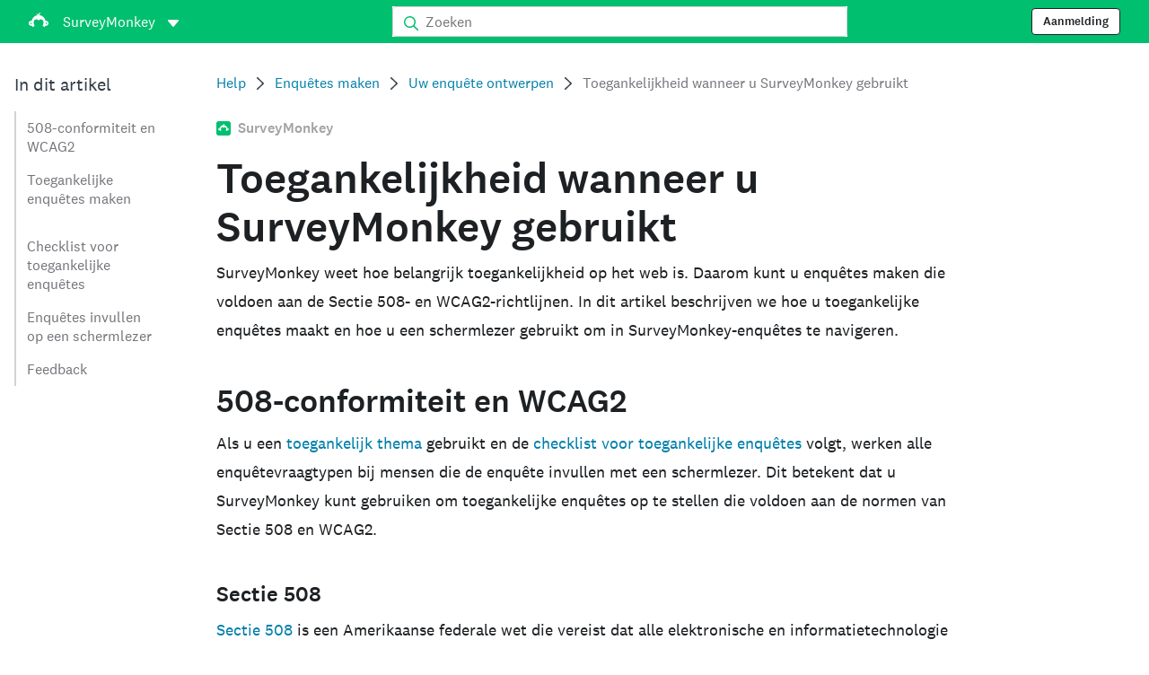

--- FILE ---
content_type: text/html; charset=utf-8
request_url: https://help.surveymonkey.com/nl/surveymonkey/create/accessibility/
body_size: 37154
content:

    <!DOCTYPE html>
    <html lang="nl">
        <head>
            <meta charSet="utf-8" />
            <meta name="viewport" content="width=device-width, initial-scale=1" />
            <meta data-rh="true" name="keywords" content="vragenlijst, vragenlijsten, lijst met vragen, lijsten met vragen, gratis online-enquête, gratis online-enquêtes"/><meta data-rh="true" name="robots" content="index, follow"/><meta data-rh="true" name="twitter:card" content="summary_large_image"/><meta data-rh="true" name="twitter:site" content="@SurveyMonkey"/><meta data-rh="true" name="twitter:title" content="Toegankelijkheid wanneer u SurveyMonkey gebruikt | SurveyMonkey"/><meta data-rh="true" name="twitter:image" content="https://prod.smassets.net/assets/content/sm/surveymonkey-blog.png"/><meta data-rh="true" name="twitter:description" content="SurveyMonkey weet hoe belangrijk toegankelijkheid op het web is. Daarom kunt u enquêtes maken die voldoen aan de Sectie 508- en WCAG2-richtlijnen. In dit artikel beschrijven we hoe u toegankelijke enquêtes maakt en hoe u een schermlezer gebruikt om in SurveyMonkey-enquêtes te navigeren."/><meta data-rh="true" property="og:title" content="Toegankelijkheid wanneer u SurveyMonkey gebruikt | SurveyMonkey"/><meta data-rh="true" property="og:type" content="article"/><meta data-rh="true" property="og:url" content="https://help.surveymonkey.com/nl/surveymonkey/create/accessibility/"/><meta data-rh="true" property="og:image" content="https://prod.smassets.net/assets/content/sm/surveymonkey-blog.png"/><meta data-rh="true" property="og:description" content="SurveyMonkey weet hoe belangrijk toegankelijkheid op het web is. Daarom kunt u enquêtes maken die voldoen aan de Sectie 508- en WCAG2-richtlijnen. In dit artikel beschrijven we hoe u toegankelijke enquêtes maakt en hoe u een schermlezer gebruikt om in SurveyMonkey-enquêtes te navigeren."/><meta data-rh="true" property="og:site_name" content="SurveyMonkey"/><meta data-rh="true" data-type="string" class="swiftype" content="SurveyMonkey weet hoe belangrijk toegankelijkheid op het web is. Daarom kunt u enquêtes maken die voldoen aan de Sectie 508- en WCAG2-richtlijnen. In dit artikel beschrijven we hoe u toegankelijke enquêtes maakt en hoe u een schermlezer gebruikt om in SurveyMonkey-enquêtes te navigeren." name="description"/><meta data-rh="true" data-type="string" class="swiftype" content="SurveyMonkey weet hoe belangrijk toegankelijkheid op het web is. Daarom kunt u enquêtes maken die voldoen aan de Sectie 508- en WCAG2-richtlijnen. In dit artikel beschrijven we hoe u toegankelijke enquêtes maakt en hoe u een schermlezer gebruikt om in SurveyMonkey-enquêtes te navigeren." name="excerpt"/><meta data-rh="true" data-type="string" class="swiftype" content="surveymonkey" name="product"/><meta data-rh="true" data-type="string" class="swiftype" content="SurveyMonkey weet hoe belangrijk toegankelijkheid op het web is. Daarom kunt u enquêtes maken die voldoen aan de Sectie 508- en WCAG2-richtlijnen. In dit artikel beschrijven we hoe u toegankelijke enquêtes maakt en hoe u een schermlezer gebruikt om in SurveyMonkey-enquêtes te navigeren." name="snip"/><meta data-rh="true" data-type="string" class="swiftype" content="Toegankelijkheid wanneer u SurveyMonkey gebruikt" name="title"/><meta data-rh="true" data-type="string" class="swiftype" content="Enquêtes maken" name="categories"/><meta data-rh="true" data-type="string" class="swiftype" content="Uw enquête ontwerpen" name="categories"/>
            <title data-rh="true">Toegankelijkheid wanneer u SurveyMonkey gebruikt | SurveyMonkey Help</title>
            <link data-rh="true" rel="canonical" href="https://help.surveymonkey.com/nl/surveymonkey/create/accessibility/"/><link data-rh="true" rel="icon" type="image/svg+xml" href="https://prod.smassets.net/assets/static/images/surveymonkey/favicon.svg" color="#00bf6f"/><link data-rh="true" rel="icon" href="https://prod.smassets.net/assets/static/images/surveymonkey/favicon-48.png"/><link data-rh="true" rel="apple-touch-icon" href="https://prod.smassets.net/assets/static/images/surveymonkey/favicon-180.png"/><link data-rh="true" rel="manifest" href="https://prod.smassets.net/assets/static/images/surveymonkey/manifest.webmanifest"/><link data-rh="true" rel="alternate" href="https://help.surveymonkey.com/en/surveymonkey/create/accessibility/" hreflang="en-US"/><link data-rh="true" rel="alternate" href="https://help.surveymonkey.com/de/surveymonkey/create/accessibility/" hreflang="de"/><link data-rh="true" rel="alternate" href="https://help.surveymonkey.com/fr/surveymonkey/create/accessibility/" hreflang="fr"/><link data-rh="true" rel="alternate" href="https://help.surveymonkey.com/nl/surveymonkey/create/accessibility/" hreflang="nl"/><link data-rh="true" rel="alternate" href="https://help.surveymonkey.com/es-la/surveymonkey/create/accessibility/" hreflang="es"/><link data-rh="true" rel="alternate" href="https://help.surveymonkey.com/pt-br/surveymonkey/create/accessibility/" hreflang="pt"/><link data-rh="true" rel="alternate" href="https://help.surveymonkey.com/it/surveymonkey/create/accessibility/" hreflang="it"/><link data-rh="true" rel="alternate" href="https://help.surveymonkey.com/ja/surveymonkey/create/accessibility/" hreflang="ja"/><link data-rh="true" rel="alternate" href="https://help.surveymonkey.com/ko/surveymonkey/create/accessibility/" hreflang="ko"/><link data-rh="true" rel="alternate" href="https://help.surveymonkey.com/ru/surveymonkey/create/accessibility/" hreflang="ru"/><link data-rh="true" rel="alternate" href="https://help.surveymonkey.com/tr/surveymonkey/create/accessibility/" hreflang="tr"/><link data-rh="true" rel="alternate" href="https://help.surveymonkey.com/zh/surveymonkey/create/accessibility/" hreflang="zh"/><link data-rh="true" rel="alternate" href="https://help.surveymonkey.com/da/surveymonkey/create/accessibility/" hreflang="da"/><link data-rh="true" rel="alternate" href="https://help.surveymonkey.com/fi/surveymonkey/create/accessibility/" hreflang="fi"/><link data-rh="true" rel="alternate" href="https://help.surveymonkey.com/no/surveymonkey/create/accessibility/" hreflang="no"/><link data-rh="true" rel="alternate" href="https://help.surveymonkey.com/sv/surveymonkey/create/accessibility/" hreflang="sv"/><link data-rh="true" rel="alternate" href="https://help.surveymonkey.com/en/surveymonkey/create/accessibility/" hreflang="x-default"/>
            <script data-rh="true" type="application/ld+json">{"@context":"https://schema.org","@type":"Organization","name":"SurveyMonkey","logo":"https://prod.smassets.net/assets/static/images/surveymonkey/surveymonkey-seo-logo.png","foundingDate":"1999","description":"SurveyMonkey is een online platform voor enquêtes en formulieren waarmee gebruikers en organisaties met gemak enquêtes kunnen aanpassen, analyseren en verspreiden.","sameAs":["https://en.wikipedia.org/wiki/SurveyMonkey","https://www.facebook.com/surveymonkey/","https://x.com/surveymonkey","https://www.instagram.com/surveymonkey/","https://www.youtube.com/surveymonkey","https://www.linkedin.com/company/surveymonkey","https://www.wikidata.org/wiki/Q162852"],"alternateName":["surveymonkey","survey monkey","Surveymonkey","Survey Monkey","SVMK, Inc.","Momentive"],"contactPoint":[{"@type":"ContactPoint","url":"https://nl.surveymonkey.com/mp/contact-sales/","contactType":"Verkoop"},{"@type":"ContactPoint","url":"https://help.surveymonkey.com/nl/contact/","contactType":"Klantondersteuning"}],"@id":"https://nl.surveymonkey.com/#organization","url":"https://nl.surveymonkey.com/"}</script><script data-rh="true" type="application/ld+json">{"@context":"https://schema.org","@type":"BreadcrumbList","itemListElement":[{"@type":"ListItem","position":1,"name":"Enquêtes maken","item":"https://help.surveymonkey.com/nl/surveymonkey/create/"},{"@type":"ListItem","position":2,"name":"Uw enquête ontwerpen","item":"https://help.surveymonkey.com/nl/surveymonkey/create/#designing-survey"},{"@type":"ListItem","position":3,"name":"Toegankelijkheid wanneer u SurveyMonkey gebruikt","item":""}]}</script>
            
            
            <link rel="stylesheet" href="https://prod.smassets.net/assets/website/2.343.1/wds-base-styles.css" />
            <link rel="stylesheet" href="https://prod.smassets.net/assets/website/2.343.1/vendors-wds-icons.css" />
            <link rel="stylesheet" href="https://prod.smassets.net/assets/website/2.343.1/vendors-wds-layout-utilities.css" />
            <link rel="stylesheet" href="https://prod.smassets.net/assets/website/2.343.1/vendors-wds-motion.css" />
            <link rel="stylesheet" href="https://prod.smassets.net/assets/website/2.343.1/vendors-wds-button.css" />
            <link rel="stylesheet" href="https://prod.smassets.net/assets/website/2.343.1/vendors-wds-modal.css" />
            <link rel="stylesheet" href="https://prod.smassets.net/assets/website/2.343.1/vendors-wds-list.css" />
            <link rel="stylesheet" href="https://prod.smassets.net/assets/website/2.343.1/vendors-wds.css" />
            <style type="text/css" id="ssr-global-styles">@font-face { src: url(https://prod.smassets.net/assets/static/fonts/national2/light.woff) format('woff'); font-family: 'National 2'; font-weight: 300; font-display: swap; src: url(https://prod.smassets.net/assets/static/fonts/national2/light.woff2) format('woff2');}@font-face { src: url(https://prod.smassets.net/assets/static/fonts/national2/regular.woff) format('woff'); font-family: 'National 2'; font-weight: 400; font-display: swap; src: url(https://prod.smassets.net/assets/static/fonts/national2/regular.woff2) format('woff2');}@font-face { src: url(https://prod.smassets.net/assets/static/fonts/national2/medium.woff) format('woff'); font-family: 'National 2'; font-weight: 500; font-display: swap; src: url(https://prod.smassets.net/assets/static/fonts/national2/medium.woff2) format('woff2');}html { scroll-behavior: smooth;}* { box-sizing: border-box;}blockquote, figure { margin: 0;}body { color: #1E2124; margin: 0; padding: 0; overflow: -moz-scrollbars-none; font-size: 16px; font-family: 'National 2', 'Helvetica Neue', Helvetica, Arial, 'Hiragino Sans', 'Hiragino Kaku Gothic Pro', '游ゴシック', '游ゴシック体', YuGothic, 'Yu Gothic', 'ＭＳ ゴシック', 'MS Gothic', sans-serif; -webkit-font-smoothing: antialiased;}a { color: inherit; text-decoration: none;}div[class*="smHelp-"] h1, div[class*="smHelp-"] h2, div[class*="smHelp-"] h3, div[class*="smHelp-"] h4, div[class*="smHelp-"] h5, div[class*="smHelp-"] h6 { margin: 0; font-family: 'National 2', 'Helvetica Neue', Helvetica, Arial, 'Hiragino Sans', 'Hiragino Kaku Gothic Pro', '游ゴシック', '游ゴシック体', YuGothic, 'Yu Gothic', 'ＭＳ ゴシック', 'MS Gothic', sans-serif; font-weight: 500;}div[class*="smHelp-"] li, p[class*="smHelp-"] { font-family: 'National 2', 'Helvetica Neue', Helvetica, Arial, 'Hiragino Sans', 'Hiragino Kaku Gothic Pro', '游ゴシック', '游ゴシック体', YuGothic, 'Yu Gothic', 'ＭＳ ゴシック', 'MS Gothic', sans-serif;}img { max-width: 100%;}:target { scroll-margin-top: 62px;}@media only screen and (min-width: 992px) { :target { scroll-margin-top: 84px; }}ol, ul { margin-top: 0; margin-bottom: 0;}.noneMarginBottom { margin-bottom: 0;}.xsMarginBottom { margin-bottom: 8px;}@media only screen and (min-width: 768px) { .xsMarginBottom { margin-bottom: 8px; }}@media only screen and (min-width: 992px) { .xsMarginBottom { margin-bottom: 8px; }}.smMarginBottom { margin-bottom: 16px;}@media only screen and (min-width: 768px) { .smMarginBottom { margin-bottom: 16px; }}@media only screen and (min-width: 992px) { .smMarginBottom { margin-bottom: 16px; }}.mdMarginBottom { margin-bottom: 16px;}@media only screen and (min-width: 768px) { .mdMarginBottom { margin-bottom: 24px; }}@media only screen and (min-width: 992px) { .mdMarginBottom { margin-bottom: 32px; }}.lgMarginBottom { margin-bottom: 32px;}@media only screen and (min-width: 768px) { .lgMarginBottom { margin-bottom: 48px; }}@media only screen and (min-width: 992px) { .lgMarginBottom { margin-bottom: 64px; }}.xlMarginBottom { margin-bottom: 32px;}@media only screen and (min-width: 768px) { .xlMarginBottom { margin-bottom: 64px; }}@media only screen and (min-width: 992px) { .xlMarginBottom { margin-bottom: 96px; }}.jbMarginBottom { margin-bottom: 64px;}@media only screen and (min-width: 768px) { .jbMarginBottom { margin-bottom: 96px; }}@media only screen and (min-width: 992px) { .jbMarginBottom { margin-bottom: 128px; }}.noneMarginTop { margin-top: 0;}.xsMarginTop { margin-top: 8px;}@media only screen and (min-width: 768px) { .xsMarginTop { margin-top: 8px; }}@media only screen and (min-width: 992px) { .xsMarginTop { margin-top: 8px; }}.smMarginTop { margin-top: 16px;}@media only screen and (min-width: 768px) { .smMarginTop { margin-top: 16px; }}@media only screen and (min-width: 992px) { .smMarginTop { margin-top: 16px; }}.mdMarginTop { margin-top: 16px;}@media only screen and (min-width: 768px) { .mdMarginTop { margin-top: 24px; }}@media only screen and (min-width: 992px) { .mdMarginTop { margin-top: 32px; }}.lgMarginTop { margin-top: 32px;}@media only screen and (min-width: 768px) { .lgMarginTop { margin-top: 48px; }}@media only screen and (min-width: 992px) { .lgMarginTop { margin-top: 64px; }}.xlMarginTop { margin-top: 32px;}@media only screen and (min-width: 768px) { .xlMarginTop { margin-top: 64px; }}@media only screen and (min-width: 992px) { .xlMarginTop { margin-top: 96px; }}.jbMarginTop { margin-top: 64px;}@media only screen and (min-width: 768px) { .jbMarginTop { margin-top: 96px; }}@media only screen and (min-width: 992px) { .jbMarginTop { margin-top: 128px; }}.nonePaddingBottom { padding-bottom: 0;}.xsPaddingBottom { padding-bottom: 8px;}@media only screen and (min-width: 768px) { .xsPaddingBottom { padding-bottom: 8px; }}@media only screen and (min-width: 992px) { .xsPaddingBottom { padding-bottom: 8px; }}.smPaddingBottom { padding-bottom: 16px;}@media only screen and (min-width: 768px) { .smPaddingBottom { padding-bottom: 16px; }}@media only screen and (min-width: 992px) { .smPaddingBottom { padding-bottom: 16px; }}.mdPaddingBottom { padding-bottom: 16px;}@media only screen and (min-width: 768px) { .mdPaddingBottom { padding-bottom: 24px; }}@media only screen and (min-width: 992px) { .mdPaddingBottom { padding-bottom: 32px; }}.lgPaddingBottom { padding-bottom: 32px;}@media only screen and (min-width: 768px) { .lgPaddingBottom { padding-bottom: 48px; }}@media only screen and (min-width: 992px) { .lgPaddingBottom { padding-bottom: 64px; }}.xlPaddingBottom { padding-bottom: 32px;}@media only screen and (min-width: 768px) { .xlPaddingBottom { padding-bottom: 64px; }}@media only screen and (min-width: 992px) { .xlPaddingBottom { padding-bottom: 96px; }}.jbPaddingBottom { padding-bottom: 64px;}@media only screen and (min-width: 768px) { .jbPaddingBottom { padding-bottom: 96px; }}@media only screen and (min-width: 992px) { .jbPaddingBottom { padding-bottom: 128px; }}.nonePaddingTop { padding-top: 0;}.xsPaddingTop { padding-top: 8px;}@media only screen and (min-width: 768px) { .xsPaddingTop { padding-top: 8px; }}@media only screen and (min-width: 992px) { .xsPaddingTop { padding-top: 8px; }}.smPaddingTop { padding-top: 16px;}@media only screen and (min-width: 768px) { .smPaddingTop { padding-top: 16px; }}@media only screen and (min-width: 992px) { .smPaddingTop { padding-top: 16px; }}.mdPaddingTop { padding-top: 16px;}@media only screen and (min-width: 768px) { .mdPaddingTop { padding-top: 24px; }}@media only screen and (min-width: 992px) { .mdPaddingTop { padding-top: 32px; }}.lgPaddingTop { padding-top: 32px;}@media only screen and (min-width: 768px) { .lgPaddingTop { padding-top: 48px; }}@media only screen and (min-width: 992px) { .lgPaddingTop { padding-top: 64px; }}.xlPaddingTop { padding-top: 32px;}@media only screen and (min-width: 768px) { .xlPaddingTop { padding-top: 64px; }}@media only screen and (min-width: 992px) { .xlPaddingTop { padding-top: 96px; }}.jbPaddingTop { padding-top: 64px;}@media only screen and (min-width: 768px) { .jbPaddingTop { padding-top: 96px; }}@media only screen and (min-width: 992px) { .jbPaddingTop { padding-top: 128px; }}.xsGap { margin-right: 8px;}.smGap { margin-right: 16px;}.mdGap { margin-right: 32px;}.lgGap { margin-right: 64px;}.xlGap { margin-right: 96px;}.jbGap { margin-right: 128px;}</style>
            <style type="text/css" id="ssr-page-styles">.smHelp-mdsGridPlusContainer-0-2-39 { width: 100%; margin: 0; display: flex; padding: 0; box-sizing: border-box; list-style: none; margin-left: auto; margin-right: auto; flex-direction: column;}@media (min-width: 0px) { .smHelp-mdsGridPlusContainer-0-2-39 { max-width: none; }}@media (min-width: 576px) { .smHelp-mdsGridPlusContainer-0-2-39 { }}@media (min-width: 768px) { .smHelp-mdsGridPlusContainer-0-2-39 { }}@media (min-width: 992px) { .smHelp-mdsGridPlusContainer-0-2-39 { }}@media (min-width: 1200px) { .smHelp-mdsGridPlusContainer-0-2-39 { }} .smHelp-mdsGridPlus-0-2-40 { display: flex; flex-wrap: wrap; box-sizing: border-box; flex-direction: row; }@media (min-width: 0px) { .smHelp-mdsGridPlus-0-2-40 { }}@media (min-width: 576px) { .smHelp-mdsGridPlus-0-2-40 { }}@media (min-width: 768px) { .smHelp-mdsGridPlus-0-2-40 { }}@media (min-width: 992px) { .smHelp-mdsGridPlus-0-2-40 { }}@media (min-width: 1200px) { .smHelp-mdsGridPlus-0-2-40 { }} .smHelp-mdsGridPlusContainer-d5-0-2-41 { }@media (min-width: 0px) { .smHelp-mdsGridPlusContainer-d5-0-2-41 { padding-left: 16px; padding-right: 16px; }}@media (min-width: 576px) { .smHelp-mdsGridPlusContainer-d5-0-2-41 { padding-left: 32px; padding-right: 32px; }}@media (min-width: 768px) { .smHelp-mdsGridPlusContainer-d5-0-2-41 { padding-left: 32px; padding-right: 32px; }}@media (min-width: 992px) { .smHelp-mdsGridPlusContainer-d5-0-2-41 { padding-left: 32px; padding-right: 32px; }}@media (min-width: 1200px) { .smHelp-mdsGridPlusContainer-d5-0-2-41 { max-width: 1400px; padding-left: 32px; padding-right: 32px; }} .smHelp-mdsGridPlus-d11-0-2-42 { }@media (min-width: 0px) { .smHelp-mdsGridPlus-d11-0-2-42 { }}@media (min-width: 576px) { .smHelp-mdsGridPlus-d11-0-2-42 { }}@media (min-width: 768px) { .smHelp-mdsGridPlus-d11-0-2-42 { }}@media (min-width: 992px) { .smHelp-mdsGridPlus-d11-0-2-42 { }}@media (min-width: 1200px) { .smHelp-mdsGridPlus-d11-0-2-42 { }} .smHelp-mdsGridPlusContainer-d17-0-2-56 { }@media (min-width: 0px) { .smHelp-mdsGridPlusContainer-d17-0-2-56 { }}@media (min-width: 576px) { .smHelp-mdsGridPlusContainer-d17-0-2-56 { }}@media (min-width: 768px) { .smHelp-mdsGridPlusContainer-d17-0-2-56 { }}@media (min-width: 992px) { .smHelp-mdsGridPlusContainer-d17-0-2-56 { }}@media (min-width: 1200px) { .smHelp-mdsGridPlusContainer-d17-0-2-56 { max-width: 1400px; }} .smHelp-mdsGridPlus-d23-0-2-57 { }@media (min-width: 0px) { .smHelp-mdsGridPlus-d23-0-2-57 { margin-left: -8px; margin-right: -8px; }}@media (min-width: 576px) { .smHelp-mdsGridPlus-d23-0-2-57 { margin-left: -12px; margin-right: -12px; }}@media (min-width: 768px) { .smHelp-mdsGridPlus-d23-0-2-57 { margin-left: -12px; margin-right: -12px; }}@media (min-width: 992px) { .smHelp-mdsGridPlus-d23-0-2-57 { margin-left: -12px; margin-right: -12px; }}@media (min-width: 1200px) { .smHelp-mdsGridPlus-d23-0-2-57 { margin-left: -12px; margin-right: -12px; }} .smHelp-mdsGridPlusContainer-d29-0-2-107 { }@media (min-width: 0px) { .smHelp-mdsGridPlusContainer-d29-0-2-107 { }}@media (min-width: 576px) { .smHelp-mdsGridPlusContainer-d29-0-2-107 { }}@media (min-width: 768px) { .smHelp-mdsGridPlusContainer-d29-0-2-107 { }}@media (min-width: 992px) { .smHelp-mdsGridPlusContainer-d29-0-2-107 { }}@media (min-width: 1200px) { .smHelp-mdsGridPlusContainer-d29-0-2-107 { max-width: 1400px; }} .smHelp-mdsGridPlus-d35-0-2-108 { }@media (min-width: 0px) { .smHelp-mdsGridPlus-d35-0-2-108 { }}@media (min-width: 576px) { .smHelp-mdsGridPlus-d35-0-2-108 { }}@media (min-width: 768px) { .smHelp-mdsGridPlus-d35-0-2-108 { }}@media (min-width: 992px) { .smHelp-mdsGridPlus-d35-0-2-108 { }}@media (min-width: 1200px) { .smHelp-mdsGridPlus-d35-0-2-108 { }} .smHelp-mdsGridPlusContainer-d41-0-2-115 { }@media (min-width: 0px) { .smHelp-mdsGridPlusContainer-d41-0-2-115 { }}@media (min-width: 576px) { .smHelp-mdsGridPlusContainer-d41-0-2-115 { }}@media (min-width: 768px) { .smHelp-mdsGridPlusContainer-d41-0-2-115 { }}@media (min-width: 992px) { .smHelp-mdsGridPlusContainer-d41-0-2-115 { }}@media (min-width: 1200px) { .smHelp-mdsGridPlusContainer-d41-0-2-115 { max-width: 1400px; }} .smHelp-mdsGridPlus-d47-0-2-116 { }@media (min-width: 0px) { .smHelp-mdsGridPlus-d47-0-2-116 { }}@media (min-width: 576px) { .smHelp-mdsGridPlus-d47-0-2-116 { }}@media (min-width: 768px) { .smHelp-mdsGridPlus-d47-0-2-116 { }}@media (min-width: 992px) { .smHelp-mdsGridPlus-d47-0-2-116 { }}@media (min-width: 1200px) { .smHelp-mdsGridPlus-d47-0-2-116 { }} .smHelp-mdsGridPlusContainer-d53-0-2-126 { }@media (min-width: 0px) { .smHelp-mdsGridPlusContainer-d53-0-2-126 { }}@media (min-width: 576px) { .smHelp-mdsGridPlusContainer-d53-0-2-126 { }}@media (min-width: 768px) { .smHelp-mdsGridPlusContainer-d53-0-2-126 { }}@media (min-width: 992px) { .smHelp-mdsGridPlusContainer-d53-0-2-126 { }}@media (min-width: 1200px) { .smHelp-mdsGridPlusContainer-d53-0-2-126 { max-width: 1400px; }} .smHelp-mdsGridPlus-d59-0-2-127 { }@media (min-width: 0px) { .smHelp-mdsGridPlus-d59-0-2-127 { }}@media (min-width: 576px) { .smHelp-mdsGridPlus-d59-0-2-127 { }}@media (min-width: 768px) { .smHelp-mdsGridPlus-d59-0-2-127 { }}@media (min-width: 992px) { .smHelp-mdsGridPlus-d59-0-2-127 { }}@media (min-width: 1200px) { .smHelp-mdsGridPlus-d59-0-2-127 { }} .smHelp-mdsGridPlusContainer-d65-0-2-134 { }@media (min-width: 0px) { .smHelp-mdsGridPlusContainer-d65-0-2-134 { }}@media (min-width: 576px) { .smHelp-mdsGridPlusContainer-d65-0-2-134 { }}@media (min-width: 768px) { .smHelp-mdsGridPlusContainer-d65-0-2-134 { }}@media (min-width: 992px) { .smHelp-mdsGridPlusContainer-d65-0-2-134 { }}@media (min-width: 1200px) { .smHelp-mdsGridPlusContainer-d65-0-2-134 { max-width: 1400px; }} .smHelp-mdsGridPlus-d71-0-2-135 { }@media (min-width: 0px) { .smHelp-mdsGridPlus-d71-0-2-135 { }}@media (min-width: 576px) { .smHelp-mdsGridPlus-d71-0-2-135 { }}@media (min-width: 768px) { .smHelp-mdsGridPlus-d71-0-2-135 { }}@media (min-width: 992px) { .smHelp-mdsGridPlus-d71-0-2-135 { }}@media (min-width: 1200px) { .smHelp-mdsGridPlus-d71-0-2-135 { }} .smHelp-mdsGridPlusContainer-d77-0-2-144 { }@media (min-width: 0px) { .smHelp-mdsGridPlusContainer-d77-0-2-144 { }}@media (min-width: 576px) { .smHelp-mdsGridPlusContainer-d77-0-2-144 { }}@media (min-width: 768px) { .smHelp-mdsGridPlusContainer-d77-0-2-144 { }}@media (min-width: 992px) { .smHelp-mdsGridPlusContainer-d77-0-2-144 { }}@media (min-width: 1200px) { .smHelp-mdsGridPlusContainer-d77-0-2-144 { max-width: 1400px; }} .smHelp-mdsGridPlus-d83-0-2-145 { }@media (min-width: 0px) { .smHelp-mdsGridPlus-d83-0-2-145 { }}@media (min-width: 576px) { .smHelp-mdsGridPlus-d83-0-2-145 { }}@media (min-width: 768px) { .smHelp-mdsGridPlus-d83-0-2-145 { }}@media (min-width: 992px) { .smHelp-mdsGridPlus-d83-0-2-145 { }}@media (min-width: 1200px) { .smHelp-mdsGridPlus-d83-0-2-145 { }} .smHelp-mdsGridPlusContainer-d89-0-2-152 { }@media (min-width: 0px) { .smHelp-mdsGridPlusContainer-d89-0-2-152 { }}@media (min-width: 576px) { .smHelp-mdsGridPlusContainer-d89-0-2-152 { }}@media (min-width: 768px) { .smHelp-mdsGridPlusContainer-d89-0-2-152 { }}@media (min-width: 992px) { .smHelp-mdsGridPlusContainer-d89-0-2-152 { }}@media (min-width: 1200px) { .smHelp-mdsGridPlusContainer-d89-0-2-152 { max-width: 1400px; }} .smHelp-mdsGridPlus-d95-0-2-153 { }@media (min-width: 0px) { .smHelp-mdsGridPlus-d95-0-2-153 { }}@media (min-width: 576px) { .smHelp-mdsGridPlus-d95-0-2-153 { }}@media (min-width: 768px) { .smHelp-mdsGridPlus-d95-0-2-153 { }}@media (min-width: 992px) { .smHelp-mdsGridPlus-d95-0-2-153 { }}@media (min-width: 1200px) { .smHelp-mdsGridPlus-d95-0-2-153 { }} .smHelp-mdsGridPlusContainer-d101-0-2-162 { }@media (min-width: 0px) { .smHelp-mdsGridPlusContainer-d101-0-2-162 { }}@media (min-width: 576px) { .smHelp-mdsGridPlusContainer-d101-0-2-162 { }}@media (min-width: 768px) { .smHelp-mdsGridPlusContainer-d101-0-2-162 { }}@media (min-width: 992px) { .smHelp-mdsGridPlusContainer-d101-0-2-162 { }}@media (min-width: 1200px) { .smHelp-mdsGridPlusContainer-d101-0-2-162 { max-width: 1400px; }} .smHelp-mdsGridPlus-d107-0-2-163 { }@media (min-width: 0px) { .smHelp-mdsGridPlus-d107-0-2-163 { }}@media (min-width: 576px) { .smHelp-mdsGridPlus-d107-0-2-163 { }}@media (min-width: 768px) { .smHelp-mdsGridPlus-d107-0-2-163 { }}@media (min-width: 992px) { .smHelp-mdsGridPlus-d107-0-2-163 { }}@media (min-width: 1200px) { .smHelp-mdsGridPlus-d107-0-2-163 { }} .smHelp-mdsGridPlusContainer-d113-0-2-170 { }@media (min-width: 0px) { .smHelp-mdsGridPlusContainer-d113-0-2-170 { }}@media (min-width: 576px) { .smHelp-mdsGridPlusContainer-d113-0-2-170 { }}@media (min-width: 768px) { .smHelp-mdsGridPlusContainer-d113-0-2-170 { }}@media (min-width: 992px) { .smHelp-mdsGridPlusContainer-d113-0-2-170 { }}@media (min-width: 1200px) { .smHelp-mdsGridPlusContainer-d113-0-2-170 { max-width: 1400px; }} .smHelp-mdsGridPlus-d119-0-2-171 { }@media (min-width: 0px) { .smHelp-mdsGridPlus-d119-0-2-171 { }}@media (min-width: 576px) { .smHelp-mdsGridPlus-d119-0-2-171 { }}@media (min-width: 768px) { .smHelp-mdsGridPlus-d119-0-2-171 { }}@media (min-width: 992px) { .smHelp-mdsGridPlus-d119-0-2-171 { }}@media (min-width: 1200px) { .smHelp-mdsGridPlus-d119-0-2-171 { }} .smHelp-mdsGridPlusContainer-d125-0-2-180 { }@media (min-width: 0px) { .smHelp-mdsGridPlusContainer-d125-0-2-180 { }}@media (min-width: 576px) { .smHelp-mdsGridPlusContainer-d125-0-2-180 { }}@media (min-width: 768px) { .smHelp-mdsGridPlusContainer-d125-0-2-180 { }}@media (min-width: 992px) { .smHelp-mdsGridPlusContainer-d125-0-2-180 { }}@media (min-width: 1200px) { .smHelp-mdsGridPlusContainer-d125-0-2-180 { max-width: 1400px; }} .smHelp-mdsGridPlus-d131-0-2-181 { }@media (min-width: 0px) { .smHelp-mdsGridPlus-d131-0-2-181 { }}@media (min-width: 576px) { .smHelp-mdsGridPlus-d131-0-2-181 { }}@media (min-width: 768px) { .smHelp-mdsGridPlus-d131-0-2-181 { }}@media (min-width: 992px) { .smHelp-mdsGridPlus-d131-0-2-181 { }}@media (min-width: 1200px) { .smHelp-mdsGridPlus-d131-0-2-181 { }} .smHelp-mdsGridPlusContainer-d137-0-2-188 { }@media (min-width: 0px) { .smHelp-mdsGridPlusContainer-d137-0-2-188 { }}@media (min-width: 576px) { .smHelp-mdsGridPlusContainer-d137-0-2-188 { }}@media (min-width: 768px) { .smHelp-mdsGridPlusContainer-d137-0-2-188 { }}@media (min-width: 992px) { .smHelp-mdsGridPlusContainer-d137-0-2-188 { }}@media (min-width: 1200px) { .smHelp-mdsGridPlusContainer-d137-0-2-188 { max-width: 1400px; }} .smHelp-mdsGridPlus-d143-0-2-189 { }@media (min-width: 0px) { .smHelp-mdsGridPlus-d143-0-2-189 { }}@media (min-width: 576px) { .smHelp-mdsGridPlus-d143-0-2-189 { }}@media (min-width: 768px) { .smHelp-mdsGridPlus-d143-0-2-189 { }}@media (min-width: 992px) { .smHelp-mdsGridPlus-d143-0-2-189 { }}@media (min-width: 1200px) { .smHelp-mdsGridPlus-d143-0-2-189 { }} .smHelp-mdsGridPlusContainer-d149-0-2-203 { }@media (min-width: 0px) { .smHelp-mdsGridPlusContainer-d149-0-2-203 { }}@media (min-width: 576px) { .smHelp-mdsGridPlusContainer-d149-0-2-203 { }}@media (min-width: 768px) { .smHelp-mdsGridPlusContainer-d149-0-2-203 { }}@media (min-width: 992px) { .smHelp-mdsGridPlusContainer-d149-0-2-203 { }}@media (min-width: 1200px) { .smHelp-mdsGridPlusContainer-d149-0-2-203 { max-width: 1400px; }} .smHelp-mdsGridPlus-d155-0-2-204 { }@media (min-width: 0px) { .smHelp-mdsGridPlus-d155-0-2-204 { }}@media (min-width: 576px) { .smHelp-mdsGridPlus-d155-0-2-204 { }}@media (min-width: 768px) { .smHelp-mdsGridPlus-d155-0-2-204 { }}@media (min-width: 992px) { .smHelp-mdsGridPlus-d155-0-2-204 { }}@media (min-width: 1200px) { .smHelp-mdsGridPlus-d155-0-2-204 { }} .smHelp-mdsGridPlusContainer-d161-0-2-211 { }@media (min-width: 0px) { .smHelp-mdsGridPlusContainer-d161-0-2-211 { }}@media (min-width: 576px) { .smHelp-mdsGridPlusContainer-d161-0-2-211 { }}@media (min-width: 768px) { .smHelp-mdsGridPlusContainer-d161-0-2-211 { }}@media (min-width: 992px) { .smHelp-mdsGridPlusContainer-d161-0-2-211 { }}@media (min-width: 1200px) { .smHelp-mdsGridPlusContainer-d161-0-2-211 { max-width: 1400px; }} .smHelp-mdsGridPlus-d167-0-2-212 { }@media (min-width: 0px) { .smHelp-mdsGridPlus-d167-0-2-212 { }}@media (min-width: 576px) { .smHelp-mdsGridPlus-d167-0-2-212 { }}@media (min-width: 768px) { .smHelp-mdsGridPlus-d167-0-2-212 { }}@media (min-width: 992px) { .smHelp-mdsGridPlus-d167-0-2-212 { }}@media (min-width: 1200px) { .smHelp-mdsGridPlus-d167-0-2-212 { }} .smHelp-mdsGridPlusContainer-d173-0-2-219 { }@media (min-width: 0px) { .smHelp-mdsGridPlusContainer-d173-0-2-219 { }}@media (min-width: 576px) { .smHelp-mdsGridPlusContainer-d173-0-2-219 { }}@media (min-width: 768px) { .smHelp-mdsGridPlusContainer-d173-0-2-219 { }}@media (min-width: 992px) { .smHelp-mdsGridPlusContainer-d173-0-2-219 { }}@media (min-width: 1200px) { .smHelp-mdsGridPlusContainer-d173-0-2-219 { max-width: 1400px; }} .smHelp-mdsGridPlus-d179-0-2-220 { }@media (min-width: 0px) { .smHelp-mdsGridPlus-d179-0-2-220 { }}@media (min-width: 576px) { .smHelp-mdsGridPlus-d179-0-2-220 { }}@media (min-width: 768px) { .smHelp-mdsGridPlus-d179-0-2-220 { }}@media (min-width: 992px) { .smHelp-mdsGridPlus-d179-0-2-220 { }}@media (min-width: 1200px) { .smHelp-mdsGridPlus-d179-0-2-220 { }} .smHelp-mdsGridPlusContainer-d185-0-2-229 { }@media (min-width: 0px) { .smHelp-mdsGridPlusContainer-d185-0-2-229 { }}@media (min-width: 576px) { .smHelp-mdsGridPlusContainer-d185-0-2-229 { }}@media (min-width: 768px) { .smHelp-mdsGridPlusContainer-d185-0-2-229 { }}@media (min-width: 992px) { .smHelp-mdsGridPlusContainer-d185-0-2-229 { }}@media (min-width: 1200px) { .smHelp-mdsGridPlusContainer-d185-0-2-229 { max-width: 1400px; }} .smHelp-mdsGridPlus-d191-0-2-230 { }@media (min-width: 0px) { .smHelp-mdsGridPlus-d191-0-2-230 { }}@media (min-width: 576px) { .smHelp-mdsGridPlus-d191-0-2-230 { }}@media (min-width: 768px) { .smHelp-mdsGridPlus-d191-0-2-230 { }}@media (min-width: 992px) { .smHelp-mdsGridPlus-d191-0-2-230 { }}@media (min-width: 1200px) { .smHelp-mdsGridPlus-d191-0-2-230 { }} .smHelp-mdsGridPlusContainer-d197-0-2-238 { }@media (min-width: 0px) { .smHelp-mdsGridPlusContainer-d197-0-2-238 { }}@media (min-width: 576px) { .smHelp-mdsGridPlusContainer-d197-0-2-238 { }}@media (min-width: 768px) { .smHelp-mdsGridPlusContainer-d197-0-2-238 { }}@media (min-width: 992px) { .smHelp-mdsGridPlusContainer-d197-0-2-238 { }}@media (min-width: 1200px) { .smHelp-mdsGridPlusContainer-d197-0-2-238 { max-width: 1400px; }} .smHelp-mdsGridPlus-d203-0-2-239 { }@media (min-width: 0px) { .smHelp-mdsGridPlus-d203-0-2-239 { }}@media (min-width: 576px) { .smHelp-mdsGridPlus-d203-0-2-239 { }}@media (min-width: 768px) { .smHelp-mdsGridPlus-d203-0-2-239 { }}@media (min-width: 992px) { .smHelp-mdsGridPlus-d203-0-2-239 { }}@media (min-width: 1200px) { .smHelp-mdsGridPlus-d203-0-2-239 { }} .smHelp-mdsGridPlusContainer-d209-0-2-246 { }@media (min-width: 0px) { .smHelp-mdsGridPlusContainer-d209-0-2-246 { }}@media (min-width: 576px) { .smHelp-mdsGridPlusContainer-d209-0-2-246 { }}@media (min-width: 768px) { .smHelp-mdsGridPlusContainer-d209-0-2-246 { }}@media (min-width: 992px) { .smHelp-mdsGridPlusContainer-d209-0-2-246 { }}@media (min-width: 1200px) { .smHelp-mdsGridPlusContainer-d209-0-2-246 { max-width: 1400px; }} .smHelp-mdsGridPlus-d215-0-2-247 { }@media (min-width: 0px) { .smHelp-mdsGridPlus-d215-0-2-247 { }}@media (min-width: 576px) { .smHelp-mdsGridPlus-d215-0-2-247 { }}@media (min-width: 768px) { .smHelp-mdsGridPlus-d215-0-2-247 { }}@media (min-width: 992px) { .smHelp-mdsGridPlus-d215-0-2-247 { }}@media (min-width: 1200px) { .smHelp-mdsGridPlus-d215-0-2-247 { }} .smHelp-mdsGridPlusContainer-d221-0-2-256 { }@media (min-width: 0px) { .smHelp-mdsGridPlusContainer-d221-0-2-256 { }}@media (min-width: 576px) { .smHelp-mdsGridPlusContainer-d221-0-2-256 { }}@media (min-width: 768px) { .smHelp-mdsGridPlusContainer-d221-0-2-256 { }}@media (min-width: 992px) { .smHelp-mdsGridPlusContainer-d221-0-2-256 { }}@media (min-width: 1200px) { .smHelp-mdsGridPlusContainer-d221-0-2-256 { max-width: 1400px; }} .smHelp-mdsGridPlus-d227-0-2-257 { }@media (min-width: 0px) { .smHelp-mdsGridPlus-d227-0-2-257 { }}@media (min-width: 576px) { .smHelp-mdsGridPlus-d227-0-2-257 { }}@media (min-width: 768px) { .smHelp-mdsGridPlus-d227-0-2-257 { }}@media (min-width: 992px) { .smHelp-mdsGridPlus-d227-0-2-257 { }}@media (min-width: 1200px) { .smHelp-mdsGridPlus-d227-0-2-257 { }} .smHelp-mdsGridPlusContainer-d233-0-2-266 { }@media (min-width: 0px) { .smHelp-mdsGridPlusContainer-d233-0-2-266 { }}@media (min-width: 576px) { .smHelp-mdsGridPlusContainer-d233-0-2-266 { }}@media (min-width: 768px) { .smHelp-mdsGridPlusContainer-d233-0-2-266 { }}@media (min-width: 992px) { .smHelp-mdsGridPlusContainer-d233-0-2-266 { }}@media (min-width: 1200px) { .smHelp-mdsGridPlusContainer-d233-0-2-266 { max-width: 1400px; }} .smHelp-mdsGridPlus-d239-0-2-267 { }@media (min-width: 0px) { .smHelp-mdsGridPlus-d239-0-2-267 { }}@media (min-width: 576px) { .smHelp-mdsGridPlus-d239-0-2-267 { }}@media (min-width: 768px) { .smHelp-mdsGridPlus-d239-0-2-267 { }}@media (min-width: 992px) { .smHelp-mdsGridPlus-d239-0-2-267 { }}@media (min-width: 1200px) { .smHelp-mdsGridPlus-d239-0-2-267 { }} .smHelp-mdsGridPlusContainer-d245-0-2-276 { }@media (min-width: 0px) { .smHelp-mdsGridPlusContainer-d245-0-2-276 { }}@media (min-width: 576px) { .smHelp-mdsGridPlusContainer-d245-0-2-276 { }}@media (min-width: 768px) { .smHelp-mdsGridPlusContainer-d245-0-2-276 { }}@media (min-width: 992px) { .smHelp-mdsGridPlusContainer-d245-0-2-276 { }}@media (min-width: 1200px) { .smHelp-mdsGridPlusContainer-d245-0-2-276 { max-width: 1400px; }} .smHelp-mdsGridPlus-d251-0-2-277 { }@media (min-width: 0px) { .smHelp-mdsGridPlus-d251-0-2-277 { }}@media (min-width: 576px) { .smHelp-mdsGridPlus-d251-0-2-277 { }}@media (min-width: 768px) { .smHelp-mdsGridPlus-d251-0-2-277 { }}@media (min-width: 992px) { .smHelp-mdsGridPlus-d251-0-2-277 { }}@media (min-width: 1200px) { .smHelp-mdsGridPlus-d251-0-2-277 { }} .smHelp-mdsGridPlusContainer-d257-0-2-288 { }@media (min-width: 0px) { .smHelp-mdsGridPlusContainer-d257-0-2-288 { }}@media (min-width: 576px) { .smHelp-mdsGridPlusContainer-d257-0-2-288 { }}@media (min-width: 768px) { .smHelp-mdsGridPlusContainer-d257-0-2-288 { }}@media (min-width: 992px) { .smHelp-mdsGridPlusContainer-d257-0-2-288 { }}@media (min-width: 1200px) { .smHelp-mdsGridPlusContainer-d257-0-2-288 { }} .smHelp-mdsGridPlus-d263-0-2-289 { }@media (min-width: 0px) { .smHelp-mdsGridPlus-d263-0-2-289 { }}@media (min-width: 576px) { .smHelp-mdsGridPlus-d263-0-2-289 { }}@media (min-width: 768px) { .smHelp-mdsGridPlus-d263-0-2-289 { }}@media (min-width: 992px) { .smHelp-mdsGridPlus-d263-0-2-289 { }}@media (min-width: 1200px) { .smHelp-mdsGridPlus-d263-0-2-289 { }} .smHelp-mdsGridPlusContainer-d269-0-2-305 { }@media (min-width: 0px) { .smHelp-mdsGridPlusContainer-d269-0-2-305 { }}@media (min-width: 576px) { .smHelp-mdsGridPlusContainer-d269-0-2-305 { }}@media (min-width: 768px) { .smHelp-mdsGridPlusContainer-d269-0-2-305 { }}@media (min-width: 992px) { .smHelp-mdsGridPlusContainer-d269-0-2-305 { }}@media (min-width: 1200px) { .smHelp-mdsGridPlusContainer-d269-0-2-305 { max-width: 1400px; }} .smHelp-mdsGridPlus-d275-0-2-306 { }@media (min-width: 0px) { .smHelp-mdsGridPlus-d275-0-2-306 { }}@media (min-width: 576px) { .smHelp-mdsGridPlus-d275-0-2-306 { }}@media (min-width: 768px) { .smHelp-mdsGridPlus-d275-0-2-306 { }}@media (min-width: 992px) { .smHelp-mdsGridPlus-d275-0-2-306 { }}@media (min-width: 1200px) { .smHelp-mdsGridPlus-d275-0-2-306 { }} .smHelp-mdsGridPlusContainer-d281-0-2-315 { }@media (min-width: 0px) { .smHelp-mdsGridPlusContainer-d281-0-2-315 { }}@media (min-width: 576px) { .smHelp-mdsGridPlusContainer-d281-0-2-315 { }}@media (min-width: 768px) { .smHelp-mdsGridPlusContainer-d281-0-2-315 { }}@media (min-width: 992px) { .smHelp-mdsGridPlusContainer-d281-0-2-315 { }}@media (min-width: 1200px) { .smHelp-mdsGridPlusContainer-d281-0-2-315 { max-width: 1400px; }} .smHelp-mdsGridPlus-d287-0-2-316 { }@media (min-width: 0px) { .smHelp-mdsGridPlus-d287-0-2-316 { }}@media (min-width: 576px) { .smHelp-mdsGridPlus-d287-0-2-316 { }}@media (min-width: 768px) { .smHelp-mdsGridPlus-d287-0-2-316 { }}@media (min-width: 992px) { .smHelp-mdsGridPlus-d287-0-2-316 { }}@media (min-width: 1200px) { .smHelp-mdsGridPlus-d287-0-2-316 { }} .smHelp-mdsGridPlusContainer-d293-0-2-323 { }@media (min-width: 0px) { .smHelp-mdsGridPlusContainer-d293-0-2-323 { }}@media (min-width: 576px) { .smHelp-mdsGridPlusContainer-d293-0-2-323 { }}@media (min-width: 768px) { .smHelp-mdsGridPlusContainer-d293-0-2-323 { }}@media (min-width: 992px) { .smHelp-mdsGridPlusContainer-d293-0-2-323 { }}@media (min-width: 1200px) { .smHelp-mdsGridPlusContainer-d293-0-2-323 { max-width: 1400px; }} .smHelp-mdsGridPlus-d299-0-2-324 { }@media (min-width: 0px) { .smHelp-mdsGridPlus-d299-0-2-324 { }}@media (min-width: 576px) { .smHelp-mdsGridPlus-d299-0-2-324 { }}@media (min-width: 768px) { .smHelp-mdsGridPlus-d299-0-2-324 { }}@media (min-width: 992px) { .smHelp-mdsGridPlus-d299-0-2-324 { }}@media (min-width: 1200px) { .smHelp-mdsGridPlus-d299-0-2-324 { }} .smHelp-mdsGridPlusContainer-d305-0-2-333 { }@media (min-width: 0px) { .smHelp-mdsGridPlusContainer-d305-0-2-333 { }}@media (min-width: 576px) { .smHelp-mdsGridPlusContainer-d305-0-2-333 { }}@media (min-width: 768px) { .smHelp-mdsGridPlusContainer-d305-0-2-333 { }}@media (min-width: 992px) { .smHelp-mdsGridPlusContainer-d305-0-2-333 { }}@media (min-width: 1200px) { .smHelp-mdsGridPlusContainer-d305-0-2-333 { max-width: 1400px; }} .smHelp-mdsGridPlus-d311-0-2-334 { }@media (min-width: 0px) { .smHelp-mdsGridPlus-d311-0-2-334 { }}@media (min-width: 576px) { .smHelp-mdsGridPlus-d311-0-2-334 { }}@media (min-width: 768px) { .smHelp-mdsGridPlus-d311-0-2-334 { }}@media (min-width: 992px) { .smHelp-mdsGridPlus-d311-0-2-334 { }}@media (min-width: 1200px) { .smHelp-mdsGridPlus-d311-0-2-334 { }} .smHelp-mdsGridPlusContainer-d317-0-2-343 { }@media (min-width: 0px) { .smHelp-mdsGridPlusContainer-d317-0-2-343 { }}@media (min-width: 576px) { .smHelp-mdsGridPlusContainer-d317-0-2-343 { }}@media (min-width: 768px) { .smHelp-mdsGridPlusContainer-d317-0-2-343 { }}@media (min-width: 992px) { .smHelp-mdsGridPlusContainer-d317-0-2-343 { }}@media (min-width: 1200px) { .smHelp-mdsGridPlusContainer-d317-0-2-343 { max-width: 1400px; }} .smHelp-mdsGridPlus-d323-0-2-344 { }@media (min-width: 0px) { .smHelp-mdsGridPlus-d323-0-2-344 { }}@media (min-width: 576px) { .smHelp-mdsGridPlus-d323-0-2-344 { }}@media (min-width: 768px) { .smHelp-mdsGridPlus-d323-0-2-344 { }}@media (min-width: 992px) { .smHelp-mdsGridPlus-d323-0-2-344 { }}@media (min-width: 1200px) { .smHelp-mdsGridPlus-d323-0-2-344 { }} .smHelp-mdsGridPlusContainer-d329-0-2-353 { }@media (min-width: 0px) { .smHelp-mdsGridPlusContainer-d329-0-2-353 { }}@media (min-width: 576px) { .smHelp-mdsGridPlusContainer-d329-0-2-353 { }}@media (min-width: 768px) { .smHelp-mdsGridPlusContainer-d329-0-2-353 { }}@media (min-width: 992px) { .smHelp-mdsGridPlusContainer-d329-0-2-353 { }}@media (min-width: 1200px) { .smHelp-mdsGridPlusContainer-d329-0-2-353 { max-width: 1400px; }} .smHelp-mdsGridPlus-d335-0-2-354 { }@media (min-width: 0px) { .smHelp-mdsGridPlus-d335-0-2-354 { }}@media (min-width: 576px) { .smHelp-mdsGridPlus-d335-0-2-354 { }}@media (min-width: 768px) { .smHelp-mdsGridPlus-d335-0-2-354 { }}@media (min-width: 992px) { .smHelp-mdsGridPlus-d335-0-2-354 { }}@media (min-width: 1200px) { .smHelp-mdsGridPlus-d335-0-2-354 { }} .smHelp-mdsGridPlusContainer-d341-0-2-363 { }@media (min-width: 0px) { .smHelp-mdsGridPlusContainer-d341-0-2-363 { }}@media (min-width: 576px) { .smHelp-mdsGridPlusContainer-d341-0-2-363 { }}@media (min-width: 768px) { .smHelp-mdsGridPlusContainer-d341-0-2-363 { }}@media (min-width: 992px) { .smHelp-mdsGridPlusContainer-d341-0-2-363 { }}@media (min-width: 1200px) { .smHelp-mdsGridPlusContainer-d341-0-2-363 { max-width: 1400px; }} .smHelp-mdsGridPlus-d347-0-2-364 { }@media (min-width: 0px) { .smHelp-mdsGridPlus-d347-0-2-364 { }}@media (min-width: 576px) { .smHelp-mdsGridPlus-d347-0-2-364 { }}@media (min-width: 768px) { .smHelp-mdsGridPlus-d347-0-2-364 { }}@media (min-width: 992px) { .smHelp-mdsGridPlus-d347-0-2-364 { }}@media (min-width: 1200px) { .smHelp-mdsGridPlus-d347-0-2-364 { }} .smHelp-mdsGridPlusContainer-d353-0-2-372 { }@media (min-width: 0px) { .smHelp-mdsGridPlusContainer-d353-0-2-372 { }}@media (min-width: 576px) { .smHelp-mdsGridPlusContainer-d353-0-2-372 { }}@media (min-width: 768px) { .smHelp-mdsGridPlusContainer-d353-0-2-372 { }}@media (min-width: 992px) { .smHelp-mdsGridPlusContainer-d353-0-2-372 { }}@media (min-width: 1200px) { .smHelp-mdsGridPlusContainer-d353-0-2-372 { max-width: 1400px; }} .smHelp-mdsGridPlus-d359-0-2-373 { }@media (min-width: 0px) { .smHelp-mdsGridPlus-d359-0-2-373 { }}@media (min-width: 576px) { .smHelp-mdsGridPlus-d359-0-2-373 { }}@media (min-width: 768px) { .smHelp-mdsGridPlus-d359-0-2-373 { }}@media (min-width: 992px) { .smHelp-mdsGridPlus-d359-0-2-373 { }}@media (min-width: 1200px) { .smHelp-mdsGridPlus-d359-0-2-373 { }} .smHelp-mdsGridPlusContainer-d365-0-2-382 { }@media (min-width: 0px) { .smHelp-mdsGridPlusContainer-d365-0-2-382 { }}@media (min-width: 576px) { .smHelp-mdsGridPlusContainer-d365-0-2-382 { }}@media (min-width: 768px) { .smHelp-mdsGridPlusContainer-d365-0-2-382 { }}@media (min-width: 992px) { .smHelp-mdsGridPlusContainer-d365-0-2-382 { }}@media (min-width: 1200px) { .smHelp-mdsGridPlusContainer-d365-0-2-382 { max-width: 1400px; }} .smHelp-mdsGridPlus-d371-0-2-383 { }@media (min-width: 0px) { .smHelp-mdsGridPlus-d371-0-2-383 { }}@media (min-width: 576px) { .smHelp-mdsGridPlus-d371-0-2-383 { }}@media (min-width: 768px) { .smHelp-mdsGridPlus-d371-0-2-383 { }}@media (min-width: 992px) { .smHelp-mdsGridPlus-d371-0-2-383 { }}@media (min-width: 1200px) { .smHelp-mdsGridPlus-d371-0-2-383 { }} .smHelp-mdsGridPlusContainer-d377-0-2-392 { }@media (min-width: 0px) { .smHelp-mdsGridPlusContainer-d377-0-2-392 { }}@media (min-width: 576px) { .smHelp-mdsGridPlusContainer-d377-0-2-392 { }}@media (min-width: 768px) { .smHelp-mdsGridPlusContainer-d377-0-2-392 { }}@media (min-width: 992px) { .smHelp-mdsGridPlusContainer-d377-0-2-392 { }}@media (min-width: 1200px) { .smHelp-mdsGridPlusContainer-d377-0-2-392 { max-width: 1400px; }} .smHelp-mdsGridPlus-d383-0-2-393 { }@media (min-width: 0px) { .smHelp-mdsGridPlus-d383-0-2-393 { }}@media (min-width: 576px) { .smHelp-mdsGridPlus-d383-0-2-393 { }}@media (min-width: 768px) { .smHelp-mdsGridPlus-d383-0-2-393 { }}@media (min-width: 992px) { .smHelp-mdsGridPlus-d383-0-2-393 { }}@media (min-width: 1200px) { .smHelp-mdsGridPlus-d383-0-2-393 { }} .smHelp-mdsGridPlusContainer-d389-0-2-402 { }@media (min-width: 0px) { .smHelp-mdsGridPlusContainer-d389-0-2-402 { }}@media (min-width: 576px) { .smHelp-mdsGridPlusContainer-d389-0-2-402 { }}@media (min-width: 768px) { .smHelp-mdsGridPlusContainer-d389-0-2-402 { }}@media (min-width: 992px) { .smHelp-mdsGridPlusContainer-d389-0-2-402 { }}@media (min-width: 1200px) { .smHelp-mdsGridPlusContainer-d389-0-2-402 { max-width: 1400px; }} .smHelp-mdsGridPlus-d395-0-2-403 { }@media (min-width: 0px) { .smHelp-mdsGridPlus-d395-0-2-403 { }}@media (min-width: 576px) { .smHelp-mdsGridPlus-d395-0-2-403 { }}@media (min-width: 768px) { .smHelp-mdsGridPlus-d395-0-2-403 { }}@media (min-width: 992px) { .smHelp-mdsGridPlus-d395-0-2-403 { }}@media (min-width: 1200px) { .smHelp-mdsGridPlus-d395-0-2-403 { }} .smHelp-mdsGridPlusContainer-d401-0-2-411 { }@media (min-width: 0px) { .smHelp-mdsGridPlusContainer-d401-0-2-411 { }}@media (min-width: 576px) { .smHelp-mdsGridPlusContainer-d401-0-2-411 { }}@media (min-width: 768px) { .smHelp-mdsGridPlusContainer-d401-0-2-411 { }}@media (min-width: 992px) { .smHelp-mdsGridPlusContainer-d401-0-2-411 { }}@media (min-width: 1200px) { .smHelp-mdsGridPlusContainer-d401-0-2-411 { max-width: 1400px; }} .smHelp-mdsGridPlus-d407-0-2-412 { }@media (min-width: 0px) { .smHelp-mdsGridPlus-d407-0-2-412 { }}@media (min-width: 576px) { .smHelp-mdsGridPlus-d407-0-2-412 { }}@media (min-width: 768px) { .smHelp-mdsGridPlus-d407-0-2-412 { }}@media (min-width: 992px) { .smHelp-mdsGridPlus-d407-0-2-412 { }}@media (min-width: 1200px) { .smHelp-mdsGridPlus-d407-0-2-412 { }} .smHelp-mdsGridPlusContainer-d413-0-2-421 { }@media (min-width: 0px) { .smHelp-mdsGridPlusContainer-d413-0-2-421 { }}@media (min-width: 576px) { .smHelp-mdsGridPlusContainer-d413-0-2-421 { }}@media (min-width: 768px) { .smHelp-mdsGridPlusContainer-d413-0-2-421 { }}@media (min-width: 992px) { .smHelp-mdsGridPlusContainer-d413-0-2-421 { }}@media (min-width: 1200px) { .smHelp-mdsGridPlusContainer-d413-0-2-421 { max-width: 1400px; }} .smHelp-mdsGridPlus-d419-0-2-422 { }@media (min-width: 0px) { .smHelp-mdsGridPlus-d419-0-2-422 { }}@media (min-width: 576px) { .smHelp-mdsGridPlus-d419-0-2-422 { }}@media (min-width: 768px) { .smHelp-mdsGridPlus-d419-0-2-422 { }}@media (min-width: 992px) { .smHelp-mdsGridPlus-d419-0-2-422 { }}@media (min-width: 1200px) { .smHelp-mdsGridPlus-d419-0-2-422 { }} .smHelp-mdsGridPlusContainer-d425-0-2-431 { }@media (min-width: 0px) { .smHelp-mdsGridPlusContainer-d425-0-2-431 { }}@media (min-width: 576px) { .smHelp-mdsGridPlusContainer-d425-0-2-431 { }}@media (min-width: 768px) { .smHelp-mdsGridPlusContainer-d425-0-2-431 { }}@media (min-width: 992px) { .smHelp-mdsGridPlusContainer-d425-0-2-431 { }}@media (min-width: 1200px) { .smHelp-mdsGridPlusContainer-d425-0-2-431 { max-width: 1400px; }} .smHelp-mdsGridPlus-d431-0-2-432 { }@media (min-width: 0px) { .smHelp-mdsGridPlus-d431-0-2-432 { }}@media (min-width: 576px) { .smHelp-mdsGridPlus-d431-0-2-432 { }}@media (min-width: 768px) { .smHelp-mdsGridPlus-d431-0-2-432 { }}@media (min-width: 992px) { .smHelp-mdsGridPlus-d431-0-2-432 { }}@media (min-width: 1200px) { .smHelp-mdsGridPlus-d431-0-2-432 { }} .smHelp-mdsGridPlusContainer-d437-0-2-441 { }@media (min-width: 0px) { .smHelp-mdsGridPlusContainer-d437-0-2-441 { }}@media (min-width: 576px) { .smHelp-mdsGridPlusContainer-d437-0-2-441 { }}@media (min-width: 768px) { .smHelp-mdsGridPlusContainer-d437-0-2-441 { }}@media (min-width: 992px) { .smHelp-mdsGridPlusContainer-d437-0-2-441 { }}@media (min-width: 1200px) { .smHelp-mdsGridPlusContainer-d437-0-2-441 { max-width: 1400px; }} .smHelp-mdsGridPlus-d443-0-2-442 { }@media (min-width: 0px) { .smHelp-mdsGridPlus-d443-0-2-442 { }}@media (min-width: 576px) { .smHelp-mdsGridPlus-d443-0-2-442 { }}@media (min-width: 768px) { .smHelp-mdsGridPlus-d443-0-2-442 { }}@media (min-width: 992px) { .smHelp-mdsGridPlus-d443-0-2-442 { }}@media (min-width: 1200px) { .smHelp-mdsGridPlus-d443-0-2-442 { }} .smHelp-mdsGridPlusContainer-d449-0-2-451 { }@media (min-width: 0px) { .smHelp-mdsGridPlusContainer-d449-0-2-451 { }}@media (min-width: 576px) { .smHelp-mdsGridPlusContainer-d449-0-2-451 { }}@media (min-width: 768px) { .smHelp-mdsGridPlusContainer-d449-0-2-451 { }}@media (min-width: 992px) { .smHelp-mdsGridPlusContainer-d449-0-2-451 { }}@media (min-width: 1200px) { .smHelp-mdsGridPlusContainer-d449-0-2-451 { max-width: 1400px; }} .smHelp-mdsGridPlus-d455-0-2-452 { }@media (min-width: 0px) { .smHelp-mdsGridPlus-d455-0-2-452 { }}@media (min-width: 576px) { .smHelp-mdsGridPlus-d455-0-2-452 { }}@media (min-width: 768px) { .smHelp-mdsGridPlus-d455-0-2-452 { }}@media (min-width: 992px) { .smHelp-mdsGridPlus-d455-0-2-452 { }}@media (min-width: 1200px) { .smHelp-mdsGridPlus-d455-0-2-452 { }} .smHelp-mdsGridPlusContainer-d461-0-2-461 { }@media (min-width: 0px) { .smHelp-mdsGridPlusContainer-d461-0-2-461 { }}@media (min-width: 576px) { .smHelp-mdsGridPlusContainer-d461-0-2-461 { }}@media (min-width: 768px) { .smHelp-mdsGridPlusContainer-d461-0-2-461 { }}@media (min-width: 992px) { .smHelp-mdsGridPlusContainer-d461-0-2-461 { }}@media (min-width: 1200px) { .smHelp-mdsGridPlusContainer-d461-0-2-461 { max-width: 1400px; }} .smHelp-mdsGridPlus-d467-0-2-462 { }@media (min-width: 0px) { .smHelp-mdsGridPlus-d467-0-2-462 { }}@media (min-width: 576px) { .smHelp-mdsGridPlus-d467-0-2-462 { }}@media (min-width: 768px) { .smHelp-mdsGridPlus-d467-0-2-462 { }}@media (min-width: 992px) { .smHelp-mdsGridPlus-d467-0-2-462 { }}@media (min-width: 1200px) { .smHelp-mdsGridPlus-d467-0-2-462 { }} .smHelp-mdsGridPlusContainer-d473-0-2-471 { }@media (min-width: 0px) { .smHelp-mdsGridPlusContainer-d473-0-2-471 { }}@media (min-width: 576px) { .smHelp-mdsGridPlusContainer-d473-0-2-471 { }}@media (min-width: 768px) { .smHelp-mdsGridPlusContainer-d473-0-2-471 { }}@media (min-width: 992px) { .smHelp-mdsGridPlusContainer-d473-0-2-471 { }}@media (min-width: 1200px) { .smHelp-mdsGridPlusContainer-d473-0-2-471 { max-width: 1400px; }} .smHelp-mdsGridPlus-d479-0-2-472 { }@media (min-width: 0px) { .smHelp-mdsGridPlus-d479-0-2-472 { }}@media (min-width: 576px) { .smHelp-mdsGridPlus-d479-0-2-472 { }}@media (min-width: 768px) { .smHelp-mdsGridPlus-d479-0-2-472 { }}@media (min-width: 992px) { .smHelp-mdsGridPlus-d479-0-2-472 { }}@media (min-width: 1200px) { .smHelp-mdsGridPlus-d479-0-2-472 { }} .smHelp-mdsGridPlusContainer-d485-0-2-481 { }@media (min-width: 0px) { .smHelp-mdsGridPlusContainer-d485-0-2-481 { }}@media (min-width: 576px) { .smHelp-mdsGridPlusContainer-d485-0-2-481 { }}@media (min-width: 768px) { .smHelp-mdsGridPlusContainer-d485-0-2-481 { }}@media (min-width: 992px) { .smHelp-mdsGridPlusContainer-d485-0-2-481 { }}@media (min-width: 1200px) { .smHelp-mdsGridPlusContainer-d485-0-2-481 { max-width: 1400px; }} .smHelp-mdsGridPlus-d491-0-2-482 { }@media (min-width: 0px) { .smHelp-mdsGridPlus-d491-0-2-482 { }}@media (min-width: 576px) { .smHelp-mdsGridPlus-d491-0-2-482 { }}@media (min-width: 768px) { .smHelp-mdsGridPlus-d491-0-2-482 { }}@media (min-width: 992px) { .smHelp-mdsGridPlus-d491-0-2-482 { }}@media (min-width: 1200px) { .smHelp-mdsGridPlus-d491-0-2-482 { }} .smHelp-mdsGridPlusContainer-d497-0-2-491 { }@media (min-width: 0px) { .smHelp-mdsGridPlusContainer-d497-0-2-491 { }}@media (min-width: 576px) { .smHelp-mdsGridPlusContainer-d497-0-2-491 { }}@media (min-width: 768px) { .smHelp-mdsGridPlusContainer-d497-0-2-491 { }}@media (min-width: 992px) { .smHelp-mdsGridPlusContainer-d497-0-2-491 { }}@media (min-width: 1200px) { .smHelp-mdsGridPlusContainer-d497-0-2-491 { max-width: 1400px; }} .smHelp-mdsGridPlus-d503-0-2-492 { }@media (min-width: 0px) { .smHelp-mdsGridPlus-d503-0-2-492 { }}@media (min-width: 576px) { .smHelp-mdsGridPlus-d503-0-2-492 { }}@media (min-width: 768px) { .smHelp-mdsGridPlus-d503-0-2-492 { }}@media (min-width: 992px) { .smHelp-mdsGridPlus-d503-0-2-492 { }}@media (min-width: 1200px) { .smHelp-mdsGridPlus-d503-0-2-492 { }} .smHelp-mdsGridPlusContainer-d509-0-2-501 { }@media (min-width: 0px) { .smHelp-mdsGridPlusContainer-d509-0-2-501 { }}@media (min-width: 576px) { .smHelp-mdsGridPlusContainer-d509-0-2-501 { }}@media (min-width: 768px) { .smHelp-mdsGridPlusContainer-d509-0-2-501 { }}@media (min-width: 992px) { .smHelp-mdsGridPlusContainer-d509-0-2-501 { }}@media (min-width: 1200px) { .smHelp-mdsGridPlusContainer-d509-0-2-501 { max-width: 1400px; }} .smHelp-mdsGridPlus-d515-0-2-502 { }@media (min-width: 0px) { .smHelp-mdsGridPlus-d515-0-2-502 { }}@media (min-width: 576px) { .smHelp-mdsGridPlus-d515-0-2-502 { }}@media (min-width: 768px) { .smHelp-mdsGridPlus-d515-0-2-502 { }}@media (min-width: 992px) { .smHelp-mdsGridPlus-d515-0-2-502 { }}@media (min-width: 1200px) { .smHelp-mdsGridPlus-d515-0-2-502 { }} .smHelp-mdsGridPlusContainer-d521-0-2-511 { }@media (min-width: 0px) { .smHelp-mdsGridPlusContainer-d521-0-2-511 { }}@media (min-width: 576px) { .smHelp-mdsGridPlusContainer-d521-0-2-511 { }}@media (min-width: 768px) { .smHelp-mdsGridPlusContainer-d521-0-2-511 { }}@media (min-width: 992px) { .smHelp-mdsGridPlusContainer-d521-0-2-511 { }}@media (min-width: 1200px) { .smHelp-mdsGridPlusContainer-d521-0-2-511 { max-width: 1400px; }} .smHelp-mdsGridPlus-d527-0-2-512 { }@media (min-width: 0px) { .smHelp-mdsGridPlus-d527-0-2-512 { }}@media (min-width: 576px) { .smHelp-mdsGridPlus-d527-0-2-512 { }}@media (min-width: 768px) { .smHelp-mdsGridPlus-d527-0-2-512 { }}@media (min-width: 992px) { .smHelp-mdsGridPlus-d527-0-2-512 { }}@media (min-width: 1200px) { .smHelp-mdsGridPlus-d527-0-2-512 { }} .smHelp-mdsGridPlusContainer-d533-0-2-519 { }@media (min-width: 0px) { .smHelp-mdsGridPlusContainer-d533-0-2-519 { }}@media (min-width: 576px) { .smHelp-mdsGridPlusContainer-d533-0-2-519 { }}@media (min-width: 768px) { .smHelp-mdsGridPlusContainer-d533-0-2-519 { }}@media (min-width: 992px) { .smHelp-mdsGridPlusContainer-d533-0-2-519 { }}@media (min-width: 1200px) { .smHelp-mdsGridPlusContainer-d533-0-2-519 { max-width: 1400px; }} .smHelp-mdsGridPlus-d539-0-2-520 { }@media (min-width: 0px) { .smHelp-mdsGridPlus-d539-0-2-520 { }}@media (min-width: 576px) { .smHelp-mdsGridPlus-d539-0-2-520 { }}@media (min-width: 768px) { .smHelp-mdsGridPlus-d539-0-2-520 { }}@media (min-width: 992px) { .smHelp-mdsGridPlus-d539-0-2-520 { }}@media (min-width: 1200px) { .smHelp-mdsGridPlus-d539-0-2-520 { }} .smHelp-mdsGridPlusContainer-d545-0-2-527 { }@media (min-width: 0px) { .smHelp-mdsGridPlusContainer-d545-0-2-527 { }}@media (min-width: 576px) { .smHelp-mdsGridPlusContainer-d545-0-2-527 { }}@media (min-width: 768px) { .smHelp-mdsGridPlusContainer-d545-0-2-527 { }}@media (min-width: 992px) { .smHelp-mdsGridPlusContainer-d545-0-2-527 { }}@media (min-width: 1200px) { .smHelp-mdsGridPlusContainer-d545-0-2-527 { max-width: 1400px; }} .smHelp-mdsGridPlus-d551-0-2-528 { }@media (min-width: 0px) { .smHelp-mdsGridPlus-d551-0-2-528 { }}@media (min-width: 576px) { .smHelp-mdsGridPlus-d551-0-2-528 { }}@media (min-width: 768px) { .smHelp-mdsGridPlus-d551-0-2-528 { }}@media (min-width: 992px) { .smHelp-mdsGridPlus-d551-0-2-528 { }}@media (min-width: 1200px) { .smHelp-mdsGridPlus-d551-0-2-528 { }} .smHelp-mdsGridPlusContainer-d557-0-2-536 { }@media (min-width: 0px) { .smHelp-mdsGridPlusContainer-d557-0-2-536 { }}@media (min-width: 576px) { .smHelp-mdsGridPlusContainer-d557-0-2-536 { }}@media (min-width: 768px) { .smHelp-mdsGridPlusContainer-d557-0-2-536 { }}@media (min-width: 992px) { .smHelp-mdsGridPlusContainer-d557-0-2-536 { }}@media (min-width: 1200px) { .smHelp-mdsGridPlusContainer-d557-0-2-536 { max-width: 1400px; }} .smHelp-mdsGridPlus-d563-0-2-537 { }@media (min-width: 0px) { .smHelp-mdsGridPlus-d563-0-2-537 { }}@media (min-width: 576px) { .smHelp-mdsGridPlus-d563-0-2-537 { }}@media (min-width: 768px) { .smHelp-mdsGridPlus-d563-0-2-537 { }}@media (min-width: 992px) { .smHelp-mdsGridPlus-d563-0-2-537 { }}@media (min-width: 1200px) { .smHelp-mdsGridPlus-d563-0-2-537 { }} .smHelp-mdsGridPlusContainer-d569-0-2-546 { }@media (min-width: 0px) { .smHelp-mdsGridPlusContainer-d569-0-2-546 { }}@media (min-width: 576px) { .smHelp-mdsGridPlusContainer-d569-0-2-546 { }}@media (min-width: 768px) { .smHelp-mdsGridPlusContainer-d569-0-2-546 { }}@media (min-width: 992px) { .smHelp-mdsGridPlusContainer-d569-0-2-546 { }}@media (min-width: 1200px) { .smHelp-mdsGridPlusContainer-d569-0-2-546 { max-width: 1400px; }} .smHelp-mdsGridPlus-d575-0-2-547 { }@media (min-width: 0px) { .smHelp-mdsGridPlus-d575-0-2-547 { }}@media (min-width: 576px) { .smHelp-mdsGridPlus-d575-0-2-547 { }}@media (min-width: 768px) { .smHelp-mdsGridPlus-d575-0-2-547 { }}@media (min-width: 992px) { .smHelp-mdsGridPlus-d575-0-2-547 { }}@media (min-width: 1200px) { .smHelp-mdsGridPlus-d575-0-2-547 { }} .smHelp-mdsGridPlusContainer-d581-0-2-554 { }@media (min-width: 0px) { .smHelp-mdsGridPlusContainer-d581-0-2-554 { }}@media (min-width: 576px) { .smHelp-mdsGridPlusContainer-d581-0-2-554 { }}@media (min-width: 768px) { .smHelp-mdsGridPlusContainer-d581-0-2-554 { }}@media (min-width: 992px) { .smHelp-mdsGridPlusContainer-d581-0-2-554 { }}@media (min-width: 1200px) { .smHelp-mdsGridPlusContainer-d581-0-2-554 { max-width: 1400px; }} .smHelp-mdsGridPlus-d587-0-2-555 { }@media (min-width: 0px) { .smHelp-mdsGridPlus-d587-0-2-555 { }}@media (min-width: 576px) { .smHelp-mdsGridPlus-d587-0-2-555 { }}@media (min-width: 768px) { .smHelp-mdsGridPlus-d587-0-2-555 { }}@media (min-width: 992px) { .smHelp-mdsGridPlus-d587-0-2-555 { }}@media (min-width: 1200px) { .smHelp-mdsGridPlus-d587-0-2-555 { }} .smHelp-mdsGridPlusContainer-d593-0-2-564 { }@media (min-width: 0px) { .smHelp-mdsGridPlusContainer-d593-0-2-564 { }}@media (min-width: 576px) { .smHelp-mdsGridPlusContainer-d593-0-2-564 { }}@media (min-width: 768px) { .smHelp-mdsGridPlusContainer-d593-0-2-564 { }}@media (min-width: 992px) { .smHelp-mdsGridPlusContainer-d593-0-2-564 { }}@media (min-width: 1200px) { .smHelp-mdsGridPlusContainer-d593-0-2-564 { max-width: 1400px; }} .smHelp-mdsGridPlus-d599-0-2-565 { }@media (min-width: 0px) { .smHelp-mdsGridPlus-d599-0-2-565 { }}@media (min-width: 576px) { .smHelp-mdsGridPlus-d599-0-2-565 { }}@media (min-width: 768px) { .smHelp-mdsGridPlus-d599-0-2-565 { }}@media (min-width: 992px) { .smHelp-mdsGridPlus-d599-0-2-565 { }}@media (min-width: 1200px) { .smHelp-mdsGridPlus-d599-0-2-565 { }} .smHelp-mdsGridPlusContainer-d605-0-2-570 { }@media (min-width: 0px) { .smHelp-mdsGridPlusContainer-d605-0-2-570 { }}@media (min-width: 576px) { .smHelp-mdsGridPlusContainer-d605-0-2-570 { }}@media (min-width: 768px) { .smHelp-mdsGridPlusContainer-d605-0-2-570 { }}@media (min-width: 992px) { .smHelp-mdsGridPlusContainer-d605-0-2-570 { }}@media (min-width: 1200px) { .smHelp-mdsGridPlusContainer-d605-0-2-570 { }} .smHelp-mdsGridPlus-d611-0-2-571 { }@media (min-width: 0px) { .smHelp-mdsGridPlus-d611-0-2-571 { }}@media (min-width: 576px) { .smHelp-mdsGridPlus-d611-0-2-571 { }}@media (min-width: 768px) { .smHelp-mdsGridPlus-d611-0-2-571 { }}@media (min-width: 992px) { .smHelp-mdsGridPlus-d611-0-2-571 { }}@media (min-width: 1200px) { .smHelp-mdsGridPlus-d611-0-2-571 { }} .smHelp-mdsGridPlusContainer-d617-0-2-579 { }@media (min-width: 0px) { .smHelp-mdsGridPlusContainer-d617-0-2-579 { }}@media (min-width: 576px) { .smHelp-mdsGridPlusContainer-d617-0-2-579 { }}@media (min-width: 768px) { .smHelp-mdsGridPlusContainer-d617-0-2-579 { }}@media (min-width: 992px) { .smHelp-mdsGridPlusContainer-d617-0-2-579 { }}@media (min-width: 1200px) { .smHelp-mdsGridPlusContainer-d617-0-2-579 { max-width: 1400px; }} .smHelp-mdsGridPlus-d623-0-2-580 { }@media (min-width: 0px) { .smHelp-mdsGridPlus-d623-0-2-580 { }}@media (min-width: 576px) { .smHelp-mdsGridPlus-d623-0-2-580 { }}@media (min-width: 768px) { .smHelp-mdsGridPlus-d623-0-2-580 { }}@media (min-width: 992px) { .smHelp-mdsGridPlus-d623-0-2-580 { }}@media (min-width: 1200px) { .smHelp-mdsGridPlus-d623-0-2-580 { }} .smHelp-mdsGridPlusContainer-d629-0-2-589 { }@media (min-width: 0px) { .smHelp-mdsGridPlusContainer-d629-0-2-589 { }}@media (min-width: 576px) { .smHelp-mdsGridPlusContainer-d629-0-2-589 { }}@media (min-width: 768px) { .smHelp-mdsGridPlusContainer-d629-0-2-589 { }}@media (min-width: 992px) { .smHelp-mdsGridPlusContainer-d629-0-2-589 { }}@media (min-width: 1200px) { .smHelp-mdsGridPlusContainer-d629-0-2-589 { max-width: 1400px; }} .smHelp-mdsGridPlus-d635-0-2-590 { }@media (min-width: 0px) { .smHelp-mdsGridPlus-d635-0-2-590 { }}@media (min-width: 576px) { .smHelp-mdsGridPlus-d635-0-2-590 { }}@media (min-width: 768px) { .smHelp-mdsGridPlus-d635-0-2-590 { }}@media (min-width: 992px) { .smHelp-mdsGridPlus-d635-0-2-590 { }}@media (min-width: 1200px) { .smHelp-mdsGridPlus-d635-0-2-590 { }} .smHelp-mdsGridPlusContainer-d641-0-2-597 { }@media (min-width: 0px) { .smHelp-mdsGridPlusContainer-d641-0-2-597 { }}@media (min-width: 576px) { .smHelp-mdsGridPlusContainer-d641-0-2-597 { }}@media (min-width: 768px) { .smHelp-mdsGridPlusContainer-d641-0-2-597 { }}@media (min-width: 992px) { .smHelp-mdsGridPlusContainer-d641-0-2-597 { }}@media (min-width: 1200px) { .smHelp-mdsGridPlusContainer-d641-0-2-597 { max-width: 1400px; }} .smHelp-mdsGridPlus-d647-0-2-598 { }@media (min-width: 0px) { .smHelp-mdsGridPlus-d647-0-2-598 { }}@media (min-width: 576px) { .smHelp-mdsGridPlus-d647-0-2-598 { }}@media (min-width: 768px) { .smHelp-mdsGridPlus-d647-0-2-598 { }}@media (min-width: 992px) { .smHelp-mdsGridPlus-d647-0-2-598 { }}@media (min-width: 1200px) { .smHelp-mdsGridPlus-d647-0-2-598 { }} .smHelp-mdsGridPlusContainer-d653-0-2-607 { }@media (min-width: 0px) { .smHelp-mdsGridPlusContainer-d653-0-2-607 { }}@media (min-width: 576px) { .smHelp-mdsGridPlusContainer-d653-0-2-607 { }}@media (min-width: 768px) { .smHelp-mdsGridPlusContainer-d653-0-2-607 { }}@media (min-width: 992px) { .smHelp-mdsGridPlusContainer-d653-0-2-607 { }}@media (min-width: 1200px) { .smHelp-mdsGridPlusContainer-d653-0-2-607 { max-width: 1400px; }} .smHelp-mdsGridPlus-d659-0-2-608 { }@media (min-width: 0px) { .smHelp-mdsGridPlus-d659-0-2-608 { }}@media (min-width: 576px) { .smHelp-mdsGridPlus-d659-0-2-608 { }}@media (min-width: 768px) { .smHelp-mdsGridPlus-d659-0-2-608 { }}@media (min-width: 992px) { .smHelp-mdsGridPlus-d659-0-2-608 { }}@media (min-width: 1200px) { .smHelp-mdsGridPlus-d659-0-2-608 { }} .smHelp-mdsGridPlusContainer-d665-0-2-617 { }@media (min-width: 0px) { .smHelp-mdsGridPlusContainer-d665-0-2-617 { }}@media (min-width: 576px) { .smHelp-mdsGridPlusContainer-d665-0-2-617 { }}@media (min-width: 768px) { .smHelp-mdsGridPlusContainer-d665-0-2-617 { }}@media (min-width: 992px) { .smHelp-mdsGridPlusContainer-d665-0-2-617 { }}@media (min-width: 1200px) { .smHelp-mdsGridPlusContainer-d665-0-2-617 { max-width: 1400px; }} .smHelp-mdsGridPlus-d671-0-2-618 { }@media (min-width: 0px) { .smHelp-mdsGridPlus-d671-0-2-618 { }}@media (min-width: 576px) { .smHelp-mdsGridPlus-d671-0-2-618 { }}@media (min-width: 768px) { .smHelp-mdsGridPlus-d671-0-2-618 { }}@media (min-width: 992px) { .smHelp-mdsGridPlus-d671-0-2-618 { }}@media (min-width: 1200px) { .smHelp-mdsGridPlus-d671-0-2-618 { }} .smHelp-mdsGridPlusContainer-d677-0-2-632 { }@media (min-width: 0px) { .smHelp-mdsGridPlusContainer-d677-0-2-632 { padding-left: 16px; padding-right: 16px; }}@media (min-width: 576px) { .smHelp-mdsGridPlusContainer-d677-0-2-632 { padding-left: 32px; padding-right: 32px; }}@media (min-width: 768px) { .smHelp-mdsGridPlusContainer-d677-0-2-632 { padding-left: 32px; padding-right: 32px; }}@media (min-width: 992px) { .smHelp-mdsGridPlusContainer-d677-0-2-632 { padding-left: 32px; padding-right: 32px; }}@media (min-width: 1200px) { .smHelp-mdsGridPlusContainer-d677-0-2-632 { max-width: 1400px; padding-left: 32px; padding-right: 32px; }} .smHelp-mdsGridPlus-d683-0-2-633 { }@media (min-width: 0px) { .smHelp-mdsGridPlus-d683-0-2-633 { margin-left: -8px; margin-right: -8px; }}@media (min-width: 576px) { .smHelp-mdsGridPlus-d683-0-2-633 { margin-left: -12px; margin-right: -12px; }}@media (min-width: 768px) { .smHelp-mdsGridPlus-d683-0-2-633 { margin-left: -12px; margin-right: -12px; }}@media (min-width: 992px) { .smHelp-mdsGridPlus-d683-0-2-633 { margin-left: -12px; margin-right: -12px; }}@media (min-width: 1200px) { .smHelp-mdsGridPlus-d683-0-2-633 { margin-left: -12px; margin-right: -12px; }} .smHelp-mdsGridPlusContainer-d689-0-2-654 { }@media (min-width: 0px) { .smHelp-mdsGridPlusContainer-d689-0-2-654 { padding-left: 16px; padding-right: 16px; }}@media (min-width: 576px) { .smHelp-mdsGridPlusContainer-d689-0-2-654 { padding-left: 32px; padding-right: 32px; }}@media (min-width: 768px) { .smHelp-mdsGridPlusContainer-d689-0-2-654 { padding-left: 32px; padding-right: 32px; }}@media (min-width: 992px) { .smHelp-mdsGridPlusContainer-d689-0-2-654 { padding-left: 32px; padding-right: 32px; }}@media (min-width: 1200px) { .smHelp-mdsGridPlusContainer-d689-0-2-654 { max-width: 1400px; padding-left: 32px; padding-right: 32px; }} .smHelp-mdsGridPlus-d695-0-2-655 { }@media (min-width: 0px) { .smHelp-mdsGridPlus-d695-0-2-655 { margin-left: -8px; margin-right: -8px; }}@media (min-width: 576px) { .smHelp-mdsGridPlus-d695-0-2-655 { margin-left: -12px; margin-right: -12px; }}@media (min-width: 768px) { .smHelp-mdsGridPlus-d695-0-2-655 { margin-left: -12px; margin-right: -12px; }}@media (min-width: 992px) { .smHelp-mdsGridPlus-d695-0-2-655 { margin-left: -12px; margin-right: -12px; }}@media (min-width: 1200px) { .smHelp-mdsGridPlus-d695-0-2-655 { margin-left: -12px; margin-right: -12px; }} .smHelp-mdsGridPlusContainer-d701-0-2-824 { }@media (min-width: 0px) { .smHelp-mdsGridPlusContainer-d701-0-2-824 { padding-left: 16px; padding-right: 16px; }}@media (min-width: 576px) { .smHelp-mdsGridPlusContainer-d701-0-2-824 { padding-left: 32px; padding-right: 32px; }}@media (min-width: 768px) { .smHelp-mdsGridPlusContainer-d701-0-2-824 { padding-left: 32px; padding-right: 32px; }}@media (min-width: 992px) { .smHelp-mdsGridPlusContainer-d701-0-2-824 { padding-left: 32px; padding-right: 32px; }}@media (min-width: 1200px) { .smHelp-mdsGridPlusContainer-d701-0-2-824 { max-width: 1400px; padding-left: 32px; padding-right: 32px; }} .smHelp-mdsGridPlus-d707-0-2-825 { }@media (min-width: 0px) { .smHelp-mdsGridPlus-d707-0-2-825 { margin-left: -8px; margin-right: -8px; }}@media (min-width: 576px) { .smHelp-mdsGridPlus-d707-0-2-825 { margin-left: -12px; margin-right: -12px; }}@media (min-width: 768px) { .smHelp-mdsGridPlus-d707-0-2-825 { margin-left: -12px; margin-right: -12px; }}@media (min-width: 992px) { .smHelp-mdsGridPlus-d707-0-2-825 { margin-left: -12px; margin-right: -12px; }}@media (min-width: 1200px) { .smHelp-mdsGridPlus-d707-0-2-825 { margin-left: -12px; margin-right: -12px; }} .smHelp-addFlex-0-2-37 { } .smHelp-addFlex-d0-0-2-38 { display: flex; align-items: center; justify-content: space-between; } .smHelp-addFlex-d1-0-2-55 { } .smHelp-addFlex-d2-0-2-106 { display: flex; flex-direction: row; justify-content: center; } .smHelp-addFlex-d3-0-2-114 { display: flex; flex-direction: row; justify-content: center; } .smHelp-addFlex-d4-0-2-125 { display: flex; flex-direction: row; justify-content: center; } .smHelp-addFlex-d5-0-2-133 { display: flex; flex-direction: row; justify-content: center; } .smHelp-addFlex-d6-0-2-143 { display: flex; flex-direction: row; justify-content: center; } .smHelp-addFlex-d7-0-2-151 { display: flex; flex-direction: row; justify-content: center; } .smHelp-addFlex-d8-0-2-161 { display: flex; flex-direction: row; justify-content: center; } .smHelp-addFlex-d9-0-2-169 { display: flex; flex-direction: row; justify-content: center; } .smHelp-addFlex-d10-0-2-179 { display: flex; flex-direction: row; justify-content: center; } .smHelp-addFlex-d11-0-2-187 { display: flex; flex-direction: row; justify-content: center; } .smHelp-addFlex-d12-0-2-202 { display: flex; flex-direction: row; justify-content: center; } .smHelp-addFlex-d13-0-2-210 { display: flex; flex-direction: row; justify-content: center; } .smHelp-addFlex-d14-0-2-218 { display: flex; flex-direction: row; justify-content: center; } .smHelp-addFlex-d15-0-2-228 { display: flex; flex-direction: row; justify-content: center; } .smHelp-addFlex-d16-0-2-237 { display: flex; flex-direction: row; justify-content: center; } .smHelp-addFlex-d17-0-2-245 { display: flex; flex-direction: row; justify-content: center; } .smHelp-addFlex-d18-0-2-255 { display: flex; flex-direction: row; justify-content: center; } .smHelp-addFlex-d19-0-2-265 { display: flex; flex-direction: row; justify-content: center; } .smHelp-addFlex-d20-0-2-275 { display: flex; flex-direction: row; justify-content: center; } .smHelp-addFlex-d21-0-2-287 { display: flex; flex-direction: row; justify-content: center; } .smHelp-addFlex-d22-0-2-304 { display: flex; flex-direction: row; justify-content: center; } .smHelp-addFlex-d23-0-2-314 { display: flex; flex-direction: row; justify-content: center; } .smHelp-addFlex-d24-0-2-322 { display: flex; flex-direction: row; justify-content: center; } .smHelp-addFlex-d25-0-2-332 { display: flex; flex-direction: row; justify-content: center; } .smHelp-addFlex-d26-0-2-342 { display: flex; flex-direction: row; justify-content: center; } .smHelp-addFlex-d27-0-2-352 { display: flex; flex-direction: row; justify-content: center; } .smHelp-addFlex-d28-0-2-362 { display: flex; flex-direction: row; justify-content: center; } .smHelp-addFlex-d29-0-2-371 { display: flex; flex-direction: row; justify-content: center; } .smHelp-addFlex-d30-0-2-381 { display: flex; flex-direction: row; justify-content: center; } .smHelp-addFlex-d31-0-2-391 { display: flex; flex-direction: row; justify-content: center; } .smHelp-addFlex-d32-0-2-401 { display: flex; flex-direction: row; justify-content: center; } .smHelp-addFlex-d33-0-2-410 { display: flex; flex-direction: row; justify-content: center; } .smHelp-addFlex-d34-0-2-420 { display: flex; flex-direction: row; justify-content: center; } .smHelp-addFlex-d35-0-2-430 { display: flex; flex-direction: row; justify-content: center; } .smHelp-addFlex-d36-0-2-440 { display: flex; flex-direction: row; justify-content: center; } .smHelp-addFlex-d37-0-2-450 { display: flex; flex-direction: row; justify-content: center; } .smHelp-addFlex-d38-0-2-460 { display: flex; flex-direction: row; justify-content: center; } .smHelp-addFlex-d39-0-2-470 { display: flex; flex-direction: row; justify-content: center; } .smHelp-addFlex-d40-0-2-480 { display: flex; flex-direction: row; justify-content: center; } .smHelp-addFlex-d41-0-2-490 { display: flex; flex-direction: row; justify-content: center; } .smHelp-addFlex-d42-0-2-500 { display: flex; flex-direction: row; justify-content: center; } .smHelp-addFlex-d43-0-2-510 { display: flex; flex-direction: row; justify-content: center; } .smHelp-addFlex-d44-0-2-518 { display: flex; flex-direction: row; justify-content: center; } .smHelp-addFlex-d45-0-2-526 { display: flex; flex-direction: row; justify-content: center; } .smHelp-addFlex-d46-0-2-535 { display: flex; flex-direction: row; justify-content: center; } .smHelp-addFlex-d47-0-2-545 { display: flex; flex-direction: row; justify-content: center; } .smHelp-addFlex-d48-0-2-553 { display: flex; flex-direction: row; justify-content: center; } .smHelp-addFlex-d49-0-2-563 { display: flex; flex-direction: row; justify-content: center; } .smHelp-addFlex-d50-0-2-569 { display: flex; flex-direction: row; justify-content: center; } .smHelp-addFlex-d51-0-2-578 { display: flex; flex-direction: row; justify-content: center; } .smHelp-addFlex-d52-0-2-588 { display: flex; flex-direction: row; justify-content: center; } .smHelp-addFlex-d53-0-2-596 { display: flex; flex-direction: row; justify-content: center; } .smHelp-addFlex-d54-0-2-606 { display: flex; flex-direction: row; justify-content: center; } .smHelp-addFlex-d55-0-2-616 { display: flex; flex-direction: row; justify-content: center; } .smHelp-addFlex-d56-0-2-631 { display: flex; justify-content: center; } .smHelp-addFlex-d57-0-2-653 { } .smHelp-addFlex-d58-0-2-823 { } .smHelp-mdsGridPlusItem-0-2-45 { flex-grow: 1; max-width: 100%; box-sizing: border-box; flex-basis: 0; }@media (min-width: 0px) { .smHelp-mdsGridPlusItem-0-2-45 { }}@media (min-width: 576px) { .smHelp-mdsGridPlusItem-0-2-45 { }}@media (min-width: 768px) { .smHelp-mdsGridPlusItem-0-2-45 { }}@media (min-width: 992px) { .smHelp-mdsGridPlusItem-0-2-45 { }}@media (min-width: 1200px) { .smHelp-mdsGridPlusItem-0-2-45 { }} .smHelp-mdsGridPlusItem-d0-0-2-46 { }@media (min-width: 0px) { .smHelp-mdsGridPlusItem-d0-0-2-46 { flex: 0 0 16.666666666666664%; max-width: 16.666666666666664%; order: 1; }}@media (min-width: 576px) { .smHelp-mdsGridPlusItem-d0-0-2-46 { }}@media (min-width: 768px) { .smHelp-mdsGridPlusItem-d0-0-2-46 { flex: 0 0 8.333333333333332%; max-width: 8.333333333333332%; order: 1; }}@media (min-width: 992px) { .smHelp-mdsGridPlusItem-d0-0-2-46 { flex: 0 0 25%; max-width: 25%; order: 3; }}@media (min-width: 1200px) { .smHelp-mdsGridPlusItem-d0-0-2-46 { }} .smHelp-mdsGridPlusItem-d6-0-2-50 { }@media (min-width: 0px) { .smHelp-mdsGridPlusItem-d6-0-2-50 { flex: 0 0 66.66666666666666%; max-width: 66.66666666666666%; order: 2; }}@media (min-width: 576px) { .smHelp-mdsGridPlusItem-d6-0-2-50 { }}@media (min-width: 768px) { .smHelp-mdsGridPlusItem-d6-0-2-50 { flex: 0 0 41.66666666666667%; max-width: 41.66666666666667%; order: 2; }}@media (min-width: 992px) { .smHelp-mdsGridPlusItem-d6-0-2-50 { flex: 0 0 33.33333333333333%; max-width: 33.33333333333333%; order: 1; }}@media (min-width: 1200px) { .smHelp-mdsGridPlusItem-d6-0-2-50 { }} .smHelp-mdsGridPlusItem-d12-0-2-53 { }@media (min-width: 0px) { .smHelp-mdsGridPlusItem-d12-0-2-53 { flex: 0 0 100%; max-width: 100%; order: 3; }}@media (min-width: 576px) { .smHelp-mdsGridPlusItem-d12-0-2-53 { }}@media (min-width: 768px) { .smHelp-mdsGridPlusItem-d12-0-2-53 { flex: 0 0 50%; max-width: 50%; order: 2; }}@media (min-width: 992px) { .smHelp-mdsGridPlusItem-d12-0-2-53 { flex: 0 0 41.66666666666667%; max-width: 41.66666666666667%; }}@media (min-width: 1200px) { .smHelp-mdsGridPlusItem-d12-0-2-53 { }} .smHelp-mdsGridPlusItem-d18-0-2-59 { }@media (min-width: 0px) { .smHelp-mdsGridPlusItem-d18-0-2-59 { flex: 0 0 100%; max-width: 100%; padding-left: 8px; padding-right: 8px; }}@media (min-width: 576px) { .smHelp-mdsGridPlusItem-d18-0-2-59 { flex: 0 0 33.33333333333333%; max-width: 33.33333333333333%; padding-left: 12px; padding-right: 12px; }}@media (min-width: 768px) { .smHelp-mdsGridPlusItem-d18-0-2-59 { padding-left: 12px; padding-right: 12px; }}@media (min-width: 992px) { .smHelp-mdsGridPlusItem-d18-0-2-59 { flex: 0 0 25%; max-width: 25%; padding-left: 12px; padding-right: 12px; }}@media (min-width: 1200px) { .smHelp-mdsGridPlusItem-d18-0-2-59 { flex: 0 0 16.666666666666664%; max-width: 16.666666666666664%; padding-left: 12px; padding-right: 12px; }} .smHelp-mdsGridPlusItem-d24-0-2-70 { }@media (min-width: 0px) { .smHelp-mdsGridPlusItem-d24-0-2-70 { flex: 0 0 100%; max-width: 100%; padding-left: 8px; padding-right: 8px; }}@media (min-width: 576px) { .smHelp-mdsGridPlusItem-d24-0-2-70 { flex: 0 0 66.66666666666666%; max-width: 66.66666666666666%; padding-left: 12px; padding-right: 12px; }}@media (min-width: 768px) { .smHelp-mdsGridPlusItem-d24-0-2-70 { padding-left: 12px; padding-right: 12px; }}@media (min-width: 992px) { .smHelp-mdsGridPlusItem-d24-0-2-70 { flex: 0 0 75%; max-width: 75%; padding-left: 12px; padding-right: 12px; }}@media (min-width: 1200px) { .smHelp-mdsGridPlusItem-d24-0-2-70 { flex: 0 0 66.66666666666666%; max-width: 66.66666666666666%; padding-left: 12px; padding-right: 12px; }} .smHelp-mdsGridPlusItem-d30-0-2-110 { }@media (min-width: 0px) { .smHelp-mdsGridPlusItem-d30-0-2-110 { flex: 0 0 100%; max-width: 100%; }}@media (min-width: 576px) { .smHelp-mdsGridPlusItem-d30-0-2-110 { }}@media (min-width: 768px) { .smHelp-mdsGridPlusItem-d30-0-2-110 { }}@media (min-width: 992px) { .smHelp-mdsGridPlusItem-d30-0-2-110 { }}@media (min-width: 1200px) { .smHelp-mdsGridPlusItem-d30-0-2-110 { }} .smHelp-mdsGridPlusItem-d36-0-2-118 { }@media (min-width: 0px) { .smHelp-mdsGridPlusItem-d36-0-2-118 { flex: 0 0 100%; max-width: 100%; }}@media (min-width: 576px) { .smHelp-mdsGridPlusItem-d36-0-2-118 { }}@media (min-width: 768px) { .smHelp-mdsGridPlusItem-d36-0-2-118 { }}@media (min-width: 992px) { .smHelp-mdsGridPlusItem-d36-0-2-118 { }}@media (min-width: 1200px) { .smHelp-mdsGridPlusItem-d36-0-2-118 { }} .smHelp-mdsGridPlusItem-d42-0-2-129 { }@media (min-width: 0px) { .smHelp-mdsGridPlusItem-d42-0-2-129 { flex: 0 0 100%; max-width: 100%; }}@media (min-width: 576px) { .smHelp-mdsGridPlusItem-d42-0-2-129 { }}@media (min-width: 768px) { .smHelp-mdsGridPlusItem-d42-0-2-129 { }}@media (min-width: 992px) { .smHelp-mdsGridPlusItem-d42-0-2-129 { }}@media (min-width: 1200px) { .smHelp-mdsGridPlusItem-d42-0-2-129 { }} .smHelp-mdsGridPlusItem-d48-0-2-137 { }@media (min-width: 0px) { .smHelp-mdsGridPlusItem-d48-0-2-137 { flex: 0 0 100%; max-width: 100%; }}@media (min-width: 576px) { .smHelp-mdsGridPlusItem-d48-0-2-137 { }}@media (min-width: 768px) { .smHelp-mdsGridPlusItem-d48-0-2-137 { }}@media (min-width: 992px) { .smHelp-mdsGridPlusItem-d48-0-2-137 { }}@media (min-width: 1200px) { .smHelp-mdsGridPlusItem-d48-0-2-137 { }} .smHelp-mdsGridPlusItem-d54-0-2-147 { }@media (min-width: 0px) { .smHelp-mdsGridPlusItem-d54-0-2-147 { flex: 0 0 100%; max-width: 100%; }}@media (min-width: 576px) { .smHelp-mdsGridPlusItem-d54-0-2-147 { }}@media (min-width: 768px) { .smHelp-mdsGridPlusItem-d54-0-2-147 { }}@media (min-width: 992px) { .smHelp-mdsGridPlusItem-d54-0-2-147 { }}@media (min-width: 1200px) { .smHelp-mdsGridPlusItem-d54-0-2-147 { }} .smHelp-mdsGridPlusItem-d60-0-2-155 { }@media (min-width: 0px) { .smHelp-mdsGridPlusItem-d60-0-2-155 { flex: 0 0 100%; max-width: 100%; }}@media (min-width: 576px) { .smHelp-mdsGridPlusItem-d60-0-2-155 { }}@media (min-width: 768px) { .smHelp-mdsGridPlusItem-d60-0-2-155 { }}@media (min-width: 992px) { .smHelp-mdsGridPlusItem-d60-0-2-155 { }}@media (min-width: 1200px) { .smHelp-mdsGridPlusItem-d60-0-2-155 { }} .smHelp-mdsGridPlusItem-d66-0-2-165 { }@media (min-width: 0px) { .smHelp-mdsGridPlusItem-d66-0-2-165 { flex: 0 0 100%; max-width: 100%; }}@media (min-width: 576px) { .smHelp-mdsGridPlusItem-d66-0-2-165 { }}@media (min-width: 768px) { .smHelp-mdsGridPlusItem-d66-0-2-165 { }}@media (min-width: 992px) { .smHelp-mdsGridPlusItem-d66-0-2-165 { }}@media (min-width: 1200px) { .smHelp-mdsGridPlusItem-d66-0-2-165 { }} .smHelp-mdsGridPlusItem-d72-0-2-173 { }@media (min-width: 0px) { .smHelp-mdsGridPlusItem-d72-0-2-173 { flex: 0 0 100%; max-width: 100%; }}@media (min-width: 576px) { .smHelp-mdsGridPlusItem-d72-0-2-173 { }}@media (min-width: 768px) { .smHelp-mdsGridPlusItem-d72-0-2-173 { }}@media (min-width: 992px) { .smHelp-mdsGridPlusItem-d72-0-2-173 { }}@media (min-width: 1200px) { .smHelp-mdsGridPlusItem-d72-0-2-173 { }} .smHelp-mdsGridPlusItem-d78-0-2-183 { }@media (min-width: 0px) { .smHelp-mdsGridPlusItem-d78-0-2-183 { flex: 0 0 100%; max-width: 100%; }}@media (min-width: 576px) { .smHelp-mdsGridPlusItem-d78-0-2-183 { }}@media (min-width: 768px) { .smHelp-mdsGridPlusItem-d78-0-2-183 { }}@media (min-width: 992px) { .smHelp-mdsGridPlusItem-d78-0-2-183 { }}@media (min-width: 1200px) { .smHelp-mdsGridPlusItem-d78-0-2-183 { }} .smHelp-mdsGridPlusItem-d84-0-2-191 { }@media (min-width: 0px) { .smHelp-mdsGridPlusItem-d84-0-2-191 { flex: 0 0 100%; max-width: 100%; }}@media (min-width: 576px) { .smHelp-mdsGridPlusItem-d84-0-2-191 { }}@media (min-width: 768px) { .smHelp-mdsGridPlusItem-d84-0-2-191 { }}@media (min-width: 992px) { .smHelp-mdsGridPlusItem-d84-0-2-191 { }}@media (min-width: 1200px) { .smHelp-mdsGridPlusItem-d84-0-2-191 { }} .smHelp-mdsGridPlusItem-d90-0-2-206 { }@media (min-width: 0px) { .smHelp-mdsGridPlusItem-d90-0-2-206 { flex: 0 0 100%; max-width: 100%; }}@media (min-width: 576px) { .smHelp-mdsGridPlusItem-d90-0-2-206 { }}@media (min-width: 768px) { .smHelp-mdsGridPlusItem-d90-0-2-206 { }}@media (min-width: 992px) { .smHelp-mdsGridPlusItem-d90-0-2-206 { }}@media (min-width: 1200px) { .smHelp-mdsGridPlusItem-d90-0-2-206 { }} .smHelp-mdsGridPlusItem-d96-0-2-214 { }@media (min-width: 0px) { .smHelp-mdsGridPlusItem-d96-0-2-214 { flex: 0 0 100%; max-width: 100%; }}@media (min-width: 576px) { .smHelp-mdsGridPlusItem-d96-0-2-214 { }}@media (min-width: 768px) { .smHelp-mdsGridPlusItem-d96-0-2-214 { }}@media (min-width: 992px) { .smHelp-mdsGridPlusItem-d96-0-2-214 { }}@media (min-width: 1200px) { .smHelp-mdsGridPlusItem-d96-0-2-214 { }} .smHelp-mdsGridPlusItem-d102-0-2-222 { }@media (min-width: 0px) { .smHelp-mdsGridPlusItem-d102-0-2-222 { flex: 0 0 100%; max-width: 100%; }}@media (min-width: 576px) { .smHelp-mdsGridPlusItem-d102-0-2-222 { }}@media (min-width: 768px) { .smHelp-mdsGridPlusItem-d102-0-2-222 { }}@media (min-width: 992px) { .smHelp-mdsGridPlusItem-d102-0-2-222 { }}@media (min-width: 1200px) { .smHelp-mdsGridPlusItem-d102-0-2-222 { }} .smHelp-mdsGridPlusItem-d108-0-2-232 { }@media (min-width: 0px) { .smHelp-mdsGridPlusItem-d108-0-2-232 { flex: 0 0 100%; max-width: 100%; }}@media (min-width: 576px) { .smHelp-mdsGridPlusItem-d108-0-2-232 { }}@media (min-width: 768px) { .smHelp-mdsGridPlusItem-d108-0-2-232 { }}@media (min-width: 992px) { .smHelp-mdsGridPlusItem-d108-0-2-232 { }}@media (min-width: 1200px) { .smHelp-mdsGridPlusItem-d108-0-2-232 { }} .smHelp-mdsGridPlusItem-d114-0-2-241 { }@media (min-width: 0px) { .smHelp-mdsGridPlusItem-d114-0-2-241 { flex: 0 0 100%; max-width: 100%; }}@media (min-width: 576px) { .smHelp-mdsGridPlusItem-d114-0-2-241 { }}@media (min-width: 768px) { .smHelp-mdsGridPlusItem-d114-0-2-241 { }}@media (min-width: 992px) { .smHelp-mdsGridPlusItem-d114-0-2-241 { }}@media (min-width: 1200px) { .smHelp-mdsGridPlusItem-d114-0-2-241 { }} .smHelp-mdsGridPlusItem-d120-0-2-249 { }@media (min-width: 0px) { .smHelp-mdsGridPlusItem-d120-0-2-249 { flex: 0 0 100%; max-width: 100%; }}@media (min-width: 576px) { .smHelp-mdsGridPlusItem-d120-0-2-249 { }}@media (min-width: 768px) { .smHelp-mdsGridPlusItem-d120-0-2-249 { }}@media (min-width: 992px) { .smHelp-mdsGridPlusItem-d120-0-2-249 { }}@media (min-width: 1200px) { .smHelp-mdsGridPlusItem-d120-0-2-249 { }} .smHelp-mdsGridPlusItem-d126-0-2-259 { }@media (min-width: 0px) { .smHelp-mdsGridPlusItem-d126-0-2-259 { flex: 0 0 100%; max-width: 100%; }}@media (min-width: 576px) { .smHelp-mdsGridPlusItem-d126-0-2-259 { }}@media (min-width: 768px) { .smHelp-mdsGridPlusItem-d126-0-2-259 { }}@media (min-width: 992px) { .smHelp-mdsGridPlusItem-d126-0-2-259 { }}@media (min-width: 1200px) { .smHelp-mdsGridPlusItem-d126-0-2-259 { }} .smHelp-mdsGridPlusItem-d132-0-2-269 { }@media (min-width: 0px) { .smHelp-mdsGridPlusItem-d132-0-2-269 { flex: 0 0 100%; max-width: 100%; }}@media (min-width: 576px) { .smHelp-mdsGridPlusItem-d132-0-2-269 { }}@media (min-width: 768px) { .smHelp-mdsGridPlusItem-d132-0-2-269 { }}@media (min-width: 992px) { .smHelp-mdsGridPlusItem-d132-0-2-269 { }}@media (min-width: 1200px) { .smHelp-mdsGridPlusItem-d132-0-2-269 { }} .smHelp-mdsGridPlusItem-d138-0-2-279 { }@media (min-width: 0px) { .smHelp-mdsGridPlusItem-d138-0-2-279 { flex: 0 0 100%; max-width: 100%; }}@media (min-width: 576px) { .smHelp-mdsGridPlusItem-d138-0-2-279 { }}@media (min-width: 768px) { .smHelp-mdsGridPlusItem-d138-0-2-279 { }}@media (min-width: 992px) { .smHelp-mdsGridPlusItem-d138-0-2-279 { }}@media (min-width: 1200px) { .smHelp-mdsGridPlusItem-d138-0-2-279 { }} .smHelp-mdsGridPlusItem-d144-0-2-291 { }@media (min-width: 0px) { .smHelp-mdsGridPlusItem-d144-0-2-291 { flex: 0 0 100%; max-width: 100%; }}@media (min-width: 576px) { .smHelp-mdsGridPlusItem-d144-0-2-291 { }}@media (min-width: 768px) { .smHelp-mdsGridPlusItem-d144-0-2-291 { }}@media (min-width: 992px) { .smHelp-mdsGridPlusItem-d144-0-2-291 { }}@media (min-width: 1200px) { .smHelp-mdsGridPlusItem-d144-0-2-291 { }} .smHelp-mdsGridPlusItem-d150-0-2-308 { }@media (min-width: 0px) { .smHelp-mdsGridPlusItem-d150-0-2-308 { flex: 0 0 100%; max-width: 100%; }}@media (min-width: 576px) { .smHelp-mdsGridPlusItem-d150-0-2-308 { }}@media (min-width: 768px) { .smHelp-mdsGridPlusItem-d150-0-2-308 { }}@media (min-width: 992px) { .smHelp-mdsGridPlusItem-d150-0-2-308 { }}@media (min-width: 1200px) { .smHelp-mdsGridPlusItem-d150-0-2-308 { }} .smHelp-mdsGridPlusItem-d156-0-2-318 { }@media (min-width: 0px) { .smHelp-mdsGridPlusItem-d156-0-2-318 { flex: 0 0 100%; max-width: 100%; }}@media (min-width: 576px) { .smHelp-mdsGridPlusItem-d156-0-2-318 { }}@media (min-width: 768px) { .smHelp-mdsGridPlusItem-d156-0-2-318 { }}@media (min-width: 992px) { .smHelp-mdsGridPlusItem-d156-0-2-318 { }}@media (min-width: 1200px) { .smHelp-mdsGridPlusItem-d156-0-2-318 { }} .smHelp-mdsGridPlusItem-d162-0-2-326 { }@media (min-width: 0px) { .smHelp-mdsGridPlusItem-d162-0-2-326 { flex: 0 0 100%; max-width: 100%; }}@media (min-width: 576px) { .smHelp-mdsGridPlusItem-d162-0-2-326 { }}@media (min-width: 768px) { .smHelp-mdsGridPlusItem-d162-0-2-326 { }}@media (min-width: 992px) { .smHelp-mdsGridPlusItem-d162-0-2-326 { }}@media (min-width: 1200px) { .smHelp-mdsGridPlusItem-d162-0-2-326 { }} .smHelp-mdsGridPlusItem-d168-0-2-336 { }@media (min-width: 0px) { .smHelp-mdsGridPlusItem-d168-0-2-336 { flex: 0 0 100%; max-width: 100%; }}@media (min-width: 576px) { .smHelp-mdsGridPlusItem-d168-0-2-336 { }}@media (min-width: 768px) { .smHelp-mdsGridPlusItem-d168-0-2-336 { }}@media (min-width: 992px) { .smHelp-mdsGridPlusItem-d168-0-2-336 { }}@media (min-width: 1200px) { .smHelp-mdsGridPlusItem-d168-0-2-336 { }} .smHelp-mdsGridPlusItem-d174-0-2-346 { }@media (min-width: 0px) { .smHelp-mdsGridPlusItem-d174-0-2-346 { flex: 0 0 100%; max-width: 100%; }}@media (min-width: 576px) { .smHelp-mdsGridPlusItem-d174-0-2-346 { }}@media (min-width: 768px) { .smHelp-mdsGridPlusItem-d174-0-2-346 { }}@media (min-width: 992px) { .smHelp-mdsGridPlusItem-d174-0-2-346 { }}@media (min-width: 1200px) { .smHelp-mdsGridPlusItem-d174-0-2-346 { }} .smHelp-mdsGridPlusItem-d180-0-2-356 { }@media (min-width: 0px) { .smHelp-mdsGridPlusItem-d180-0-2-356 { flex: 0 0 100%; max-width: 100%; }}@media (min-width: 576px) { .smHelp-mdsGridPlusItem-d180-0-2-356 { }}@media (min-width: 768px) { .smHelp-mdsGridPlusItem-d180-0-2-356 { }}@media (min-width: 992px) { .smHelp-mdsGridPlusItem-d180-0-2-356 { }}@media (min-width: 1200px) { .smHelp-mdsGridPlusItem-d180-0-2-356 { }} .smHelp-mdsGridPlusItem-d186-0-2-366 { }@media (min-width: 0px) { .smHelp-mdsGridPlusItem-d186-0-2-366 { flex: 0 0 100%; max-width: 100%; }}@media (min-width: 576px) { .smHelp-mdsGridPlusItem-d186-0-2-366 { }}@media (min-width: 768px) { .smHelp-mdsGridPlusItem-d186-0-2-366 { }}@media (min-width: 992px) { .smHelp-mdsGridPlusItem-d186-0-2-366 { }}@media (min-width: 1200px) { .smHelp-mdsGridPlusItem-d186-0-2-366 { }} .smHelp-mdsGridPlusItem-d192-0-2-375 { }@media (min-width: 0px) { .smHelp-mdsGridPlusItem-d192-0-2-375 { flex: 0 0 100%; max-width: 100%; }}@media (min-width: 576px) { .smHelp-mdsGridPlusItem-d192-0-2-375 { }}@media (min-width: 768px) { .smHelp-mdsGridPlusItem-d192-0-2-375 { }}@media (min-width: 992px) { .smHelp-mdsGridPlusItem-d192-0-2-375 { }}@media (min-width: 1200px) { .smHelp-mdsGridPlusItem-d192-0-2-375 { }} .smHelp-mdsGridPlusItem-d198-0-2-385 { }@media (min-width: 0px) { .smHelp-mdsGridPlusItem-d198-0-2-385 { flex: 0 0 100%; max-width: 100%; }}@media (min-width: 576px) { .smHelp-mdsGridPlusItem-d198-0-2-385 { }}@media (min-width: 768px) { .smHelp-mdsGridPlusItem-d198-0-2-385 { }}@media (min-width: 992px) { .smHelp-mdsGridPlusItem-d198-0-2-385 { }}@media (min-width: 1200px) { .smHelp-mdsGridPlusItem-d198-0-2-385 { }} .smHelp-mdsGridPlusItem-d204-0-2-395 { }@media (min-width: 0px) { .smHelp-mdsGridPlusItem-d204-0-2-395 { flex: 0 0 100%; max-width: 100%; }}@media (min-width: 576px) { .smHelp-mdsGridPlusItem-d204-0-2-395 { }}@media (min-width: 768px) { .smHelp-mdsGridPlusItem-d204-0-2-395 { }}@media (min-width: 992px) { .smHelp-mdsGridPlusItem-d204-0-2-395 { }}@media (min-width: 1200px) { .smHelp-mdsGridPlusItem-d204-0-2-395 { }} .smHelp-mdsGridPlusItem-d210-0-2-405 { }@media (min-width: 0px) { .smHelp-mdsGridPlusItem-d210-0-2-405 { flex: 0 0 100%; max-width: 100%; }}@media (min-width: 576px) { .smHelp-mdsGridPlusItem-d210-0-2-405 { }}@media (min-width: 768px) { .smHelp-mdsGridPlusItem-d210-0-2-405 { }}@media (min-width: 992px) { .smHelp-mdsGridPlusItem-d210-0-2-405 { }}@media (min-width: 1200px) { .smHelp-mdsGridPlusItem-d210-0-2-405 { }} .smHelp-mdsGridPlusItem-d216-0-2-414 { }@media (min-width: 0px) { .smHelp-mdsGridPlusItem-d216-0-2-414 { flex: 0 0 100%; max-width: 100%; }}@media (min-width: 576px) { .smHelp-mdsGridPlusItem-d216-0-2-414 { }}@media (min-width: 768px) { .smHelp-mdsGridPlusItem-d216-0-2-414 { }}@media (min-width: 992px) { .smHelp-mdsGridPlusItem-d216-0-2-414 { }}@media (min-width: 1200px) { .smHelp-mdsGridPlusItem-d216-0-2-414 { }} .smHelp-mdsGridPlusItem-d222-0-2-424 { }@media (min-width: 0px) { .smHelp-mdsGridPlusItem-d222-0-2-424 { flex: 0 0 100%; max-width: 100%; }}@media (min-width: 576px) { .smHelp-mdsGridPlusItem-d222-0-2-424 { }}@media (min-width: 768px) { .smHelp-mdsGridPlusItem-d222-0-2-424 { }}@media (min-width: 992px) { .smHelp-mdsGridPlusItem-d222-0-2-424 { }}@media (min-width: 1200px) { .smHelp-mdsGridPlusItem-d222-0-2-424 { }} .smHelp-mdsGridPlusItem-d228-0-2-434 { }@media (min-width: 0px) { .smHelp-mdsGridPlusItem-d228-0-2-434 { flex: 0 0 100%; max-width: 100%; }}@media (min-width: 576px) { .smHelp-mdsGridPlusItem-d228-0-2-434 { }}@media (min-width: 768px) { .smHelp-mdsGridPlusItem-d228-0-2-434 { }}@media (min-width: 992px) { .smHelp-mdsGridPlusItem-d228-0-2-434 { }}@media (min-width: 1200px) { .smHelp-mdsGridPlusItem-d228-0-2-434 { }} .smHelp-mdsGridPlusItem-d234-0-2-444 { }@media (min-width: 0px) { .smHelp-mdsGridPlusItem-d234-0-2-444 { flex: 0 0 100%; max-width: 100%; }}@media (min-width: 576px) { .smHelp-mdsGridPlusItem-d234-0-2-444 { }}@media (min-width: 768px) { .smHelp-mdsGridPlusItem-d234-0-2-444 { }}@media (min-width: 992px) { .smHelp-mdsGridPlusItem-d234-0-2-444 { }}@media (min-width: 1200px) { .smHelp-mdsGridPlusItem-d234-0-2-444 { }} .smHelp-mdsGridPlusItem-d240-0-2-454 { }@media (min-width: 0px) { .smHelp-mdsGridPlusItem-d240-0-2-454 { flex: 0 0 100%; max-width: 100%; }}@media (min-width: 576px) { .smHelp-mdsGridPlusItem-d240-0-2-454 { }}@media (min-width: 768px) { .smHelp-mdsGridPlusItem-d240-0-2-454 { }}@media (min-width: 992px) { .smHelp-mdsGridPlusItem-d240-0-2-454 { }}@media (min-width: 1200px) { .smHelp-mdsGridPlusItem-d240-0-2-454 { }} .smHelp-mdsGridPlusItem-d246-0-2-464 { }@media (min-width: 0px) { .smHelp-mdsGridPlusItem-d246-0-2-464 { flex: 0 0 100%; max-width: 100%; }}@media (min-width: 576px) { .smHelp-mdsGridPlusItem-d246-0-2-464 { }}@media (min-width: 768px) { .smHelp-mdsGridPlusItem-d246-0-2-464 { }}@media (min-width: 992px) { .smHelp-mdsGridPlusItem-d246-0-2-464 { }}@media (min-width: 1200px) { .smHelp-mdsGridPlusItem-d246-0-2-464 { }} .smHelp-mdsGridPlusItem-d252-0-2-474 { }@media (min-width: 0px) { .smHelp-mdsGridPlusItem-d252-0-2-474 { flex: 0 0 100%; max-width: 100%; }}@media (min-width: 576px) { .smHelp-mdsGridPlusItem-d252-0-2-474 { }}@media (min-width: 768px) { .smHelp-mdsGridPlusItem-d252-0-2-474 { }}@media (min-width: 992px) { .smHelp-mdsGridPlusItem-d252-0-2-474 { }}@media (min-width: 1200px) { .smHelp-mdsGridPlusItem-d252-0-2-474 { }} .smHelp-mdsGridPlusItem-d258-0-2-484 { }@media (min-width: 0px) { .smHelp-mdsGridPlusItem-d258-0-2-484 { flex: 0 0 100%; max-width: 100%; }}@media (min-width: 576px) { .smHelp-mdsGridPlusItem-d258-0-2-484 { }}@media (min-width: 768px) { .smHelp-mdsGridPlusItem-d258-0-2-484 { }}@media (min-width: 992px) { .smHelp-mdsGridPlusItem-d258-0-2-484 { }}@media (min-width: 1200px) { .smHelp-mdsGridPlusItem-d258-0-2-484 { }} .smHelp-mdsGridPlusItem-d264-0-2-494 { }@media (min-width: 0px) { .smHelp-mdsGridPlusItem-d264-0-2-494 { flex: 0 0 100%; max-width: 100%; }}@media (min-width: 576px) { .smHelp-mdsGridPlusItem-d264-0-2-494 { }}@media (min-width: 768px) { .smHelp-mdsGridPlusItem-d264-0-2-494 { }}@media (min-width: 992px) { .smHelp-mdsGridPlusItem-d264-0-2-494 { }}@media (min-width: 1200px) { .smHelp-mdsGridPlusItem-d264-0-2-494 { }} .smHelp-mdsGridPlusItem-d270-0-2-504 { }@media (min-width: 0px) { .smHelp-mdsGridPlusItem-d270-0-2-504 { flex: 0 0 100%; max-width: 100%; }}@media (min-width: 576px) { .smHelp-mdsGridPlusItem-d270-0-2-504 { }}@media (min-width: 768px) { .smHelp-mdsGridPlusItem-d270-0-2-504 { }}@media (min-width: 992px) { .smHelp-mdsGridPlusItem-d270-0-2-504 { }}@media (min-width: 1200px) { .smHelp-mdsGridPlusItem-d270-0-2-504 { }} .smHelp-mdsGridPlusItem-d276-0-2-514 { }@media (min-width: 0px) { .smHelp-mdsGridPlusItem-d276-0-2-514 { flex: 0 0 100%; max-width: 100%; }}@media (min-width: 576px) { .smHelp-mdsGridPlusItem-d276-0-2-514 { }}@media (min-width: 768px) { .smHelp-mdsGridPlusItem-d276-0-2-514 { }}@media (min-width: 992px) { .smHelp-mdsGridPlusItem-d276-0-2-514 { }}@media (min-width: 1200px) { .smHelp-mdsGridPlusItem-d276-0-2-514 { }} .smHelp-mdsGridPlusItem-d282-0-2-522 { }@media (min-width: 0px) { .smHelp-mdsGridPlusItem-d282-0-2-522 { flex: 0 0 100%; max-width: 100%; }}@media (min-width: 576px) { .smHelp-mdsGridPlusItem-d282-0-2-522 { }}@media (min-width: 768px) { .smHelp-mdsGridPlusItem-d282-0-2-522 { }}@media (min-width: 992px) { .smHelp-mdsGridPlusItem-d282-0-2-522 { }}@media (min-width: 1200px) { .smHelp-mdsGridPlusItem-d282-0-2-522 { }} .smHelp-mdsGridPlusItem-d288-0-2-530 { }@media (min-width: 0px) { .smHelp-mdsGridPlusItem-d288-0-2-530 { flex: 0 0 100%; max-width: 100%; }}@media (min-width: 576px) { .smHelp-mdsGridPlusItem-d288-0-2-530 { }}@media (min-width: 768px) { .smHelp-mdsGridPlusItem-d288-0-2-530 { }}@media (min-width: 992px) { .smHelp-mdsGridPlusItem-d288-0-2-530 { }}@media (min-width: 1200px) { .smHelp-mdsGridPlusItem-d288-0-2-530 { }} .smHelp-mdsGridPlusItem-d294-0-2-539 { }@media (min-width: 0px) { .smHelp-mdsGridPlusItem-d294-0-2-539 { flex: 0 0 100%; max-width: 100%; }}@media (min-width: 576px) { .smHelp-mdsGridPlusItem-d294-0-2-539 { }}@media (min-width: 768px) { .smHelp-mdsGridPlusItem-d294-0-2-539 { }}@media (min-width: 992px) { .smHelp-mdsGridPlusItem-d294-0-2-539 { }}@media (min-width: 1200px) { .smHelp-mdsGridPlusItem-d294-0-2-539 { }} .smHelp-mdsGridPlusItem-d300-0-2-549 { }@media (min-width: 0px) { .smHelp-mdsGridPlusItem-d300-0-2-549 { flex: 0 0 100%; max-width: 100%; }}@media (min-width: 576px) { .smHelp-mdsGridPlusItem-d300-0-2-549 { }}@media (min-width: 768px) { .smHelp-mdsGridPlusItem-d300-0-2-549 { }}@media (min-width: 992px) { .smHelp-mdsGridPlusItem-d300-0-2-549 { }}@media (min-width: 1200px) { .smHelp-mdsGridPlusItem-d300-0-2-549 { }} .smHelp-mdsGridPlusItem-d306-0-2-557 { }@media (min-width: 0px) { .smHelp-mdsGridPlusItem-d306-0-2-557 { flex: 0 0 100%; max-width: 100%; }}@media (min-width: 576px) { .smHelp-mdsGridPlusItem-d306-0-2-557 { }}@media (min-width: 768px) { .smHelp-mdsGridPlusItem-d306-0-2-557 { }}@media (min-width: 992px) { .smHelp-mdsGridPlusItem-d306-0-2-557 { }}@media (min-width: 1200px) { .smHelp-mdsGridPlusItem-d306-0-2-557 { }} .smHelp-mdsGridPlusItem-d312-0-2-567 { }@media (min-width: 0px) { .smHelp-mdsGridPlusItem-d312-0-2-567 { flex: 0 0 100%; max-width: 100%; }}@media (min-width: 576px) { .smHelp-mdsGridPlusItem-d312-0-2-567 { }}@media (min-width: 768px) { .smHelp-mdsGridPlusItem-d312-0-2-567 { }}@media (min-width: 992px) { .smHelp-mdsGridPlusItem-d312-0-2-567 { }}@media (min-width: 1200px) { .smHelp-mdsGridPlusItem-d312-0-2-567 { }} .smHelp-mdsGridPlusItem-d318-0-2-573 { }@media (min-width: 0px) { .smHelp-mdsGridPlusItem-d318-0-2-573 { flex: 0 0 100%; max-width: 100%; }}@media (min-width: 576px) { .smHelp-mdsGridPlusItem-d318-0-2-573 { }}@media (min-width: 768px) { .smHelp-mdsGridPlusItem-d318-0-2-573 { }}@media (min-width: 992px) { .smHelp-mdsGridPlusItem-d318-0-2-573 { }}@media (min-width: 1200px) { .smHelp-mdsGridPlusItem-d318-0-2-573 { }} .smHelp-mdsGridPlusItem-d324-0-2-582 { }@media (min-width: 0px) { .smHelp-mdsGridPlusItem-d324-0-2-582 { flex: 0 0 100%; max-width: 100%; }}@media (min-width: 576px) { .smHelp-mdsGridPlusItem-d324-0-2-582 { }}@media (min-width: 768px) { .smHelp-mdsGridPlusItem-d324-0-2-582 { }}@media (min-width: 992px) { .smHelp-mdsGridPlusItem-d324-0-2-582 { }}@media (min-width: 1200px) { .smHelp-mdsGridPlusItem-d324-0-2-582 { }} .smHelp-mdsGridPlusItem-d330-0-2-592 { }@media (min-width: 0px) { .smHelp-mdsGridPlusItem-d330-0-2-592 { flex: 0 0 100%; max-width: 100%; }}@media (min-width: 576px) { .smHelp-mdsGridPlusItem-d330-0-2-592 { }}@media (min-width: 768px) { .smHelp-mdsGridPlusItem-d330-0-2-592 { }}@media (min-width: 992px) { .smHelp-mdsGridPlusItem-d330-0-2-592 { }}@media (min-width: 1200px) { .smHelp-mdsGridPlusItem-d330-0-2-592 { }} .smHelp-mdsGridPlusItem-d336-0-2-600 { }@media (min-width: 0px) { .smHelp-mdsGridPlusItem-d336-0-2-600 { flex: 0 0 100%; max-width: 100%; }}@media (min-width: 576px) { .smHelp-mdsGridPlusItem-d336-0-2-600 { }}@media (min-width: 768px) { .smHelp-mdsGridPlusItem-d336-0-2-600 { }}@media (min-width: 992px) { .smHelp-mdsGridPlusItem-d336-0-2-600 { }}@media (min-width: 1200px) { .smHelp-mdsGridPlusItem-d336-0-2-600 { }} .smHelp-mdsGridPlusItem-d342-0-2-610 { }@media (min-width: 0px) { .smHelp-mdsGridPlusItem-d342-0-2-610 { flex: 0 0 100%; max-width: 100%; }}@media (min-width: 576px) { .smHelp-mdsGridPlusItem-d342-0-2-610 { }}@media (min-width: 768px) { .smHelp-mdsGridPlusItem-d342-0-2-610 { }}@media (min-width: 992px) { .smHelp-mdsGridPlusItem-d342-0-2-610 { }}@media (min-width: 1200px) { .smHelp-mdsGridPlusItem-d342-0-2-610 { }} .smHelp-mdsGridPlusItem-d348-0-2-620 { }@media (min-width: 0px) { .smHelp-mdsGridPlusItem-d348-0-2-620 { flex: 0 0 100%; max-width: 100%; }}@media (min-width: 576px) { .smHelp-mdsGridPlusItem-d348-0-2-620 { }}@media (min-width: 768px) { .smHelp-mdsGridPlusItem-d348-0-2-620 { }}@media (min-width: 992px) { .smHelp-mdsGridPlusItem-d348-0-2-620 { }}@media (min-width: 1200px) { .smHelp-mdsGridPlusItem-d348-0-2-620 { }} .smHelp-mdsGridPlusItem-d354-0-2-635 { }@media (min-width: 0px) { .smHelp-mdsGridPlusItem-d354-0-2-635 { flex: 0 0 100%; max-width: 100%; padding-left: 8px; padding-right: 8px; }}@media (min-width: 576px) { .smHelp-mdsGridPlusItem-d354-0-2-635 { padding-left: 12px; padding-right: 12px; }}@media (min-width: 768px) { .smHelp-mdsGridPlusItem-d354-0-2-635 { flex: 0 0 50%; max-width: 50%; padding-left: 12px; padding-right: 12px; }}@media (min-width: 992px) { .smHelp-mdsGridPlusItem-d354-0-2-635 { flex: 0 0 33.33333333333333%; max-width: 33.33333333333333%; padding-left: 12px; padding-right: 12px; }}@media (min-width: 1200px) { .smHelp-mdsGridPlusItem-d354-0-2-635 { padding-left: 12px; padding-right: 12px; }} .smHelp-mdsGridPlusItem-d360-0-2-639 { }@media (min-width: 0px) { .smHelp-mdsGridPlusItem-d360-0-2-639 { flex: 0 0 100%; max-width: 100%; padding-left: 8px; padding-right: 8px; }}@media (min-width: 576px) { .smHelp-mdsGridPlusItem-d360-0-2-639 { padding-left: 12px; padding-right: 12px; }}@media (min-width: 768px) { .smHelp-mdsGridPlusItem-d360-0-2-639 { flex: 0 0 50%; max-width: 50%; padding-left: 12px; padding-right: 12px; }}@media (min-width: 992px) { .smHelp-mdsGridPlusItem-d360-0-2-639 { flex: 0 0 33.33333333333333%; max-width: 33.33333333333333%; padding-left: 12px; padding-right: 12px; }}@media (min-width: 1200px) { .smHelp-mdsGridPlusItem-d360-0-2-639 { padding-left: 12px; padding-right: 12px; }} .smHelp-mdsGridPlusItem-d366-0-2-643 { }@media (min-width: 0px) { .smHelp-mdsGridPlusItem-d366-0-2-643 { flex: 0 0 100%; max-width: 100%; padding-left: 8px; padding-right: 8px; }}@media (min-width: 576px) { .smHelp-mdsGridPlusItem-d366-0-2-643 { padding-left: 12px; padding-right: 12px; }}@media (min-width: 768px) { .smHelp-mdsGridPlusItem-d366-0-2-643 { flex: 0 0 50%; max-width: 50%; padding-left: 12px; padding-right: 12px; }}@media (min-width: 992px) { .smHelp-mdsGridPlusItem-d366-0-2-643 { flex: 0 0 33.33333333333333%; max-width: 33.33333333333333%; padding-left: 12px; padding-right: 12px; }}@media (min-width: 1200px) { .smHelp-mdsGridPlusItem-d366-0-2-643 { padding-left: 12px; padding-right: 12px; }} .smHelp-mdsGridPlusItem-d372-0-2-647 { }@media (min-width: 0px) { .smHelp-mdsGridPlusItem-d372-0-2-647 { flex: 0 0 8.333333333333332%; max-width: 8.333333333333332%; padding-left: 8px; padding-right: 8px; }}@media (min-width: 576px) { .smHelp-mdsGridPlusItem-d372-0-2-647 { padding-left: 12px; padding-right: 12px; }}@media (min-width: 768px) { .smHelp-mdsGridPlusItem-d372-0-2-647 { padding-left: 12px; padding-right: 12px; }}@media (min-width: 992px) { .smHelp-mdsGridPlusItem-d372-0-2-647 { padding-left: 12px; padding-right: 12px; }}@media (min-width: 1200px) { .smHelp-mdsGridPlusItem-d372-0-2-647 { flex: 0 0 16.666666666666664%; max-width: 16.666666666666664%; padding-left: 12px; padding-right: 12px; }} .smHelp-mdsGridPlusItem-d378-0-2-657 { }@media (min-width: 0px) { .smHelp-mdsGridPlusItem-d378-0-2-657 { flex: 0 0 100%; max-width: 100%; padding-left: 8px; padding-right: 8px; }}@media (min-width: 576px) { .smHelp-mdsGridPlusItem-d378-0-2-657 { padding-left: 12px; padding-right: 12px; }}@media (min-width: 768px) { .smHelp-mdsGridPlusItem-d378-0-2-657 { flex: 0 0 50%; max-width: 50%; order: 1; padding-left: 12px; padding-right: 12px; }}@media (min-width: 992px) { .smHelp-mdsGridPlusItem-d378-0-2-657 { flex: 0 0 33.33333333333333%; max-width: 33.33333333333333%; padding-left: 12px; padding-right: 12px; }}@media (min-width: 1200px) { .smHelp-mdsGridPlusItem-d378-0-2-657 { flex: 0 0 16.666666666666664%; max-width: 16.666666666666664%; order: 2; padding-left: 12px; padding-right: 12px; }} .smHelp-mdsGridPlusItem-d384-0-2-661 { }@media (min-width: 0px) { .smHelp-mdsGridPlusItem-d384-0-2-661 { flex: 0 0 100%; max-width: 100%; padding-left: 8px; padding-right: 8px; }}@media (min-width: 576px) { .smHelp-mdsGridPlusItem-d384-0-2-661 { padding-left: 12px; padding-right: 12px; }}@media (min-width: 768px) { .smHelp-mdsGridPlusItem-d384-0-2-661 { flex: 0 0 50%; max-width: 50%; order: 3; padding-left: 12px; padding-right: 12px; }}@media (min-width: 992px) { .smHelp-mdsGridPlusItem-d384-0-2-661 { flex: 0 0 33.33333333333333%; max-width: 33.33333333333333%; order: 2; padding-left: 12px; padding-right: 12px; }}@media (min-width: 1200px) { .smHelp-mdsGridPlusItem-d384-0-2-661 { flex: 0 0 16.666666666666664%; max-width: 16.666666666666664%; order: 3; padding-left: 12px; padding-right: 12px; }} .smHelp-mdsGridPlusItem-d390-0-2-696 { }@media (min-width: 0px) { .smHelp-mdsGridPlusItem-d390-0-2-696 { flex: 0 0 100%; max-width: 100%; padding-left: 8px; padding-right: 8px; }}@media (min-width: 576px) { .smHelp-mdsGridPlusItem-d390-0-2-696 { flex: 0 0 66.66666666666666%; max-width: 66.66666666666666%; padding-left: 12px; padding-right: 12px; }}@media (min-width: 768px) { .smHelp-mdsGridPlusItem-d390-0-2-696 { flex: 0 0 41.66666666666667%; max-width: 41.66666666666667%; order: 4; padding-left: 12px; padding-right: 12px; }}@media (min-width: 992px) { .smHelp-mdsGridPlusItem-d390-0-2-696 { flex: 0 0 33.33333333333333%; max-width: 33.33333333333333%; order: 3; padding-left: 12px; padding-right: 12px; }}@media (min-width: 1200px) { .smHelp-mdsGridPlusItem-d390-0-2-696 { flex: 0 0 16.666666666666664%; max-width: 16.666666666666664%; order: 4; padding-left: 12px; padding-right: 12px; }} .smHelp-mdsGridPlusItem-d396-0-2-752 { }@media (min-width: 0px) { .smHelp-mdsGridPlusItem-d396-0-2-752 { flex: 0 0 50%; max-width: 50%; padding-left: 8px; padding-right: 8px; }}@media (min-width: 576px) { .smHelp-mdsGridPlusItem-d396-0-2-752 { padding-left: 12px; padding-right: 12px; }}@media (min-width: 768px) { .smHelp-mdsGridPlusItem-d396-0-2-752 { order: 2; padding-left: 12px; padding-right: 12px; }}@media (min-width: 992px) { .smHelp-mdsGridPlusItem-d396-0-2-752 { flex: 0 0 33.33333333333333%; max-width: 33.33333333333333%; order: 4; padding-left: 12px; padding-right: 12px; }}@media (min-width: 1200px) { .smHelp-mdsGridPlusItem-d396-0-2-752 { flex: 0 0 8.333333333333332%; max-width: 8.333333333333332%; order: 1; padding-left: 12px; padding-right: 12px; }} .smHelp-mdsGridPlusItem-d402-0-2-754 { }@media (min-width: 0px) { .smHelp-mdsGridPlusItem-d402-0-2-754 { flex: 0 0 100%; max-width: 100%; padding-left: 8px; padding-right: 8px; }}@media (min-width: 576px) { .smHelp-mdsGridPlusItem-d402-0-2-754 { padding-left: 12px; padding-right: 12px; }}@media (min-width: 768px) { .smHelp-mdsGridPlusItem-d402-0-2-754 { flex: 0 0 50%; max-width: 50%; order: 5; padding-left: 12px; padding-right: 12px; }}@media (min-width: 992px) { .smHelp-mdsGridPlusItem-d402-0-2-754 { flex: 0 0 33.33333333333333%; max-width: 33.33333333333333%; padding-left: 12px; padding-right: 12px; }}@media (min-width: 1200px) { .smHelp-mdsGridPlusItem-d402-0-2-754 { flex: 0 0 16.666666666666664%; max-width: 16.666666666666664%; padding-left: 12px; padding-right: 12px; }} .smHelp-mdsGridPlusItem-d408-0-2-789 { }@media (min-width: 0px) { .smHelp-mdsGridPlusItem-d408-0-2-789 { flex: 0 0 100%; max-width: 100%; padding-left: 8px; padding-right: 8px; }}@media (min-width: 576px) { .smHelp-mdsGridPlusItem-d408-0-2-789 { flex: 0 0 50%; max-width: 50%; padding-left: 12px; padding-right: 12px; }}@media (min-width: 768px) { .smHelp-mdsGridPlusItem-d408-0-2-789 { flex: 0 0 33.33333333333333%; max-width: 33.33333333333333%; order: 6; padding-left: 12px; padding-right: 12px; }}@media (min-width: 992px) { .smHelp-mdsGridPlusItem-d408-0-2-789 { padding-left: 12px; padding-right: 12px; }}@media (min-width: 1200px) { .smHelp-mdsGridPlusItem-d408-0-2-789 { flex: 0 0 16.666666666666664%; max-width: 16.666666666666664%; padding-left: 12px; padding-right: 12px; }} .smHelp-mdsGridPlusItem-d414-0-2-827 { }@media (min-width: 0px) { .smHelp-mdsGridPlusItem-d414-0-2-827 { flex: 0 0 100%; max-width: 100%; padding-left: 8px; padding-right: 8px; }}@media (min-width: 576px) { .smHelp-mdsGridPlusItem-d414-0-2-827 { padding-left: 12px; padding-right: 12px; }}@media (min-width: 768px) { .smHelp-mdsGridPlusItem-d414-0-2-827 { flex: 0 0 58.333333333333336%; max-width: 58.333333333333336%; padding-left: 12px; padding-right: 12px; }}@media (min-width: 992px) { .smHelp-mdsGridPlusItem-d414-0-2-827 { flex: 0 0 66.66666666666666%; max-width: 66.66666666666666%; padding-left: 12px; padding-right: 12px; }}@media (min-width: 1200px) { .smHelp-mdsGridPlusItem-d414-0-2-827 { flex: 0 0 75%; max-width: 75%; padding-left: 12px; padding-right: 12px; }} .smHelp-mdsGridPlusItem-d420-0-2-829 { }@media (min-width: 0px) { .smHelp-mdsGridPlusItem-d420-0-2-829 { flex: 0 0 100%; max-width: 100%; padding-left: 8px; padding-right: 8px; }}@media (min-width: 576px) { .smHelp-mdsGridPlusItem-d420-0-2-829 { padding-left: 12px; padding-right: 12px; }}@media (min-width: 768px) { .smHelp-mdsGridPlusItem-d420-0-2-829 { flex: 0 0 41.66666666666667%; max-width: 41.66666666666667%; padding-left: 12px; padding-right: 12px; }}@media (min-width: 992px) { .smHelp-mdsGridPlusItem-d420-0-2-829 { flex: 0 0 33.33333333333333%; max-width: 33.33333333333333%; padding-left: 12px; padding-right: 12px; }}@media (min-width: 1200px) { .smHelp-mdsGridPlusItem-d420-0-2-829 { flex: 0 0 25%; max-width: 25%; padding-left: 12px; padding-right: 12px; }} .smHelp-addFlex-0-2-43 { } .smHelp-addFlex-d0-0-2-44 { display: flex; align-items: center; justify-content: flex-end; } .smHelp-addFlex-d1-0-2-49 { display: flex; justify-content: flex-start; } .smHelp-addFlex-d2-0-2-52 { display: flex; align-items: center; } .smHelp-addFlex-d3-0-2-58 { } .smHelp-addFlex-d4-0-2-69 { } .smHelp-addFlex-d5-0-2-109 { } .smHelp-addFlex-d6-0-2-117 { } .smHelp-addFlex-d7-0-2-128 { } .smHelp-addFlex-d8-0-2-136 { } .smHelp-addFlex-d9-0-2-146 { } .smHelp-addFlex-d10-0-2-154 { } .smHelp-addFlex-d11-0-2-164 { } .smHelp-addFlex-d12-0-2-172 { } .smHelp-addFlex-d13-0-2-182 { } .smHelp-addFlex-d14-0-2-190 { } .smHelp-addFlex-d15-0-2-205 { } .smHelp-addFlex-d16-0-2-213 { } .smHelp-addFlex-d17-0-2-221 { } .smHelp-addFlex-d18-0-2-231 { } .smHelp-addFlex-d19-0-2-240 { } .smHelp-addFlex-d20-0-2-248 { } .smHelp-addFlex-d21-0-2-258 { } .smHelp-addFlex-d22-0-2-268 { } .smHelp-addFlex-d23-0-2-278 { } .smHelp-addFlex-d24-0-2-290 { } .smHelp-addFlex-d25-0-2-307 { } .smHelp-addFlex-d26-0-2-317 { } .smHelp-addFlex-d27-0-2-325 { } .smHelp-addFlex-d28-0-2-335 { } .smHelp-addFlex-d29-0-2-345 { } .smHelp-addFlex-d30-0-2-355 { } .smHelp-addFlex-d31-0-2-365 { } .smHelp-addFlex-d32-0-2-374 { } .smHelp-addFlex-d33-0-2-384 { } .smHelp-addFlex-d34-0-2-394 { } .smHelp-addFlex-d35-0-2-404 { } .smHelp-addFlex-d36-0-2-413 { } .smHelp-addFlex-d37-0-2-423 { } .smHelp-addFlex-d38-0-2-433 { } .smHelp-addFlex-d39-0-2-443 { } .smHelp-addFlex-d40-0-2-453 { } .smHelp-addFlex-d41-0-2-463 { } .smHelp-addFlex-d42-0-2-473 { } .smHelp-addFlex-d43-0-2-483 { } .smHelp-addFlex-d44-0-2-493 { } .smHelp-addFlex-d45-0-2-503 { } .smHelp-addFlex-d46-0-2-513 { } .smHelp-addFlex-d47-0-2-521 { } .smHelp-addFlex-d48-0-2-529 { } .smHelp-addFlex-d49-0-2-538 { } .smHelp-addFlex-d50-0-2-548 { } .smHelp-addFlex-d51-0-2-556 { } .smHelp-addFlex-d52-0-2-566 { } .smHelp-addFlex-d53-0-2-572 { } .smHelp-addFlex-d54-0-2-581 { } .smHelp-addFlex-d55-0-2-591 { } .smHelp-addFlex-d56-0-2-599 { } .smHelp-addFlex-d57-0-2-609 { } .smHelp-addFlex-d58-0-2-619 { } .smHelp-addFlex-d59-0-2-634 { display: flex; } .smHelp-addFlex-d60-0-2-638 { display: flex; } .smHelp-addFlex-d61-0-2-642 { display: flex; } .smHelp-addFlex-d62-0-2-646 { } .smHelp-addFlex-d63-0-2-656 { } .smHelp-addFlex-d64-0-2-660 { } .smHelp-addFlex-d65-0-2-695 { } .smHelp-addFlex-d66-0-2-751 { } .smHelp-addFlex-d67-0-2-753 { } .smHelp-addFlex-d68-0-2-788 { } .smHelp-addFlex-d69-0-2-826 { display: flex; align-items: flex-end; justify-content: flex-start; } .smHelp-addFlex-d70-0-2-828 { display: flex; align-items: flex-end; justify-content: flex-start; } .smHelp-heading-0-2-99 { } .smHelp-headingGradient-0-2-100 { } .smHelp-headingSize-0-2-101 { } .smHelp-headingWithLink-0-2-102 { } .smHelp-headingWithLink-0-2-102 a { color: #007FAA; text-decoration: none; text-decoration-color: #007FAA; } .smHelp-headingWithLink-0-2-102 a:hover { text-decoration: underline; } .smHelp-heading-d0-0-2-103 { color: #A1A4A7; text-align: left; } .smHelp-headingGradient-d1-0-2-104 { color: transparent; background-clip: text; background-image: none; } .smHelp-headingSize-d2-0-2-105 { } .smHelp-headingSize-d2-0-2-105 h5 { font-size: 16px; font-weight: 400; line-height: 26px; letter-spacing: normal; }@media only screen and (min-width: 768px) { .smHelp-headingSize-d2-0-2-105 h5 { font-size: 16px; font-weight: 400; line-height: 26px; letter-spacing: normal; }}@media only screen and (min-width: 992px) { .smHelp-headingSize-d2-0-2-105 h5 { font-size: 16px; font-weight: 400; line-height: 26px; letter-spacing: normal; }} .smHelp-heading-d3-0-2-111 { color: #1E2124; text-align: left; } .smHelp-headingGradient-d4-0-2-112 { color: transparent; background-clip: text; background-image: none; } .smHelp-headingSize-d5-0-2-113 { } .smHelp-headingSize-d5-0-2-113 h1 { font-size: 32px; font-weight: 500; line-height: 40px; letter-spacing: normal; }@media only screen and (min-width: 768px) { .smHelp-headingSize-d5-0-2-113 h1 { font-size: 38px; font-weight: 500; line-height: 42px; letter-spacing: normal; }}@media only screen and (min-width: 992px) { .smHelp-headingSize-d5-0-2-113 h1 { font-size: 48px; font-weight: 500; line-height: 54px; letter-spacing: normal; }} .smHelp-heading-d8-0-2-130 { color: #1E2124; text-align: left; } .smHelp-headingGradient-d9-0-2-131 { color: transparent; background-clip: text; background-image: none; } .smHelp-headingSize-d10-0-2-132 { } .smHelp-headingSize-d10-0-2-132 h2 { font-size: 24px; font-weight: 500; line-height: 32px; letter-spacing: normal; }@media only screen and (min-width: 768px) { .smHelp-headingSize-d10-0-2-132 h2 { font-size: 26px; font-weight: 500; line-height: 36px; letter-spacing: normal; }}@media only screen and (min-width: 992px) { .smHelp-headingSize-d10-0-2-132 h2 { font-size: 36px; font-weight: 500; line-height: 46px; letter-spacing: normal; }} .smHelp-heading-d13-0-2-148 { color: #1E2124; text-align: left; } .smHelp-headingGradient-d14-0-2-149 { color: transparent; background-clip: text; background-image: none; } .smHelp-headingSize-d15-0-2-150 { } .smHelp-headingSize-d15-0-2-150 h3 { font-size: 20px; font-weight: 500; line-height: 28px; letter-spacing: normal; }@media only screen and (min-width: 768px) { .smHelp-headingSize-d15-0-2-150 h3 { font-size: 20px; font-weight: 500; line-height: 28px; letter-spacing: normal; }}@media only screen and (min-width: 992px) { .smHelp-headingSize-d15-0-2-150 h3 { font-size: 24px; font-weight: 500; line-height: 32px; letter-spacing: normal; }} .smHelp-heading-d18-0-2-166 { color: #1E2124; text-align: left; } .smHelp-headingGradient-d19-0-2-167 { color: transparent; background-clip: text; background-image: none; } .smHelp-headingSize-d20-0-2-168 { } .smHelp-headingSize-d20-0-2-168 h3 { font-size: 20px; font-weight: 500; line-height: 28px; letter-spacing: normal; }@media only screen and (min-width: 768px) { .smHelp-headingSize-d20-0-2-168 h3 { font-size: 20px; font-weight: 500; line-height: 28px; letter-spacing: normal; }}@media only screen and (min-width: 992px) { .smHelp-headingSize-d20-0-2-168 h3 { font-size: 24px; font-weight: 500; line-height: 32px; letter-spacing: normal; }} .smHelp-heading-d23-0-2-184 { color: #1E2124; text-align: left; } .smHelp-headingGradient-d24-0-2-185 { color: transparent; background-clip: text; background-image: none; } .smHelp-headingSize-d25-0-2-186 { } .smHelp-headingSize-d25-0-2-186 h3 { font-size: 20px; font-weight: 500; line-height: 28px; letter-spacing: normal; }@media only screen and (min-width: 768px) { .smHelp-headingSize-d25-0-2-186 h3 { font-size: 20px; font-weight: 500; line-height: 28px; letter-spacing: normal; }}@media only screen and (min-width: 992px) { .smHelp-headingSize-d25-0-2-186 h3 { font-size: 24px; font-weight: 500; line-height: 32px; letter-spacing: normal; }} .smHelp-heading-d28-0-2-207 { color: #1E2124; text-align: left; } .smHelp-headingGradient-d29-0-2-208 { color: transparent; background-clip: text; background-image: none; } .smHelp-headingSize-d30-0-2-209 { } .smHelp-headingSize-d30-0-2-209 h2 { font-size: 24px; font-weight: 500; line-height: 32px; letter-spacing: normal; }@media only screen and (min-width: 768px) { .smHelp-headingSize-d30-0-2-209 h2 { font-size: 26px; font-weight: 500; line-height: 36px; letter-spacing: normal; }}@media only screen and (min-width: 992px) { .smHelp-headingSize-d30-0-2-209 h2 { font-size: 36px; font-weight: 500; line-height: 46px; letter-spacing: normal; }} .smHelp-heading-d33-0-2-215 { color: #1E2124; text-align: left; } .smHelp-headingGradient-d34-0-2-216 { color: transparent; background-clip: text; background-image: none; } .smHelp-headingSize-d35-0-2-217 { } .smHelp-headingSize-d35-0-2-217 h3 { font-size: 20px; font-weight: 500; line-height: 28px; letter-spacing: normal; }@media only screen and (min-width: 768px) { .smHelp-headingSize-d35-0-2-217 h3 { font-size: 20px; font-weight: 500; line-height: 28px; letter-spacing: normal; }}@media only screen and (min-width: 992px) { .smHelp-headingSize-d35-0-2-217 h3 { font-size: 24px; font-weight: 500; line-height: 32px; letter-spacing: normal; }} .smHelp-heading-d38-0-2-242 { color: #1E2124; text-align: left; } .smHelp-headingGradient-d39-0-2-243 { color: transparent; background-clip: text; background-image: none; } .smHelp-headingSize-d40-0-2-244 { } .smHelp-headingSize-d40-0-2-244 h3 { font-size: 20px; font-weight: 500; line-height: 28px; letter-spacing: normal; }@media only screen and (min-width: 768px) { .smHelp-headingSize-d40-0-2-244 h3 { font-size: 20px; font-weight: 500; line-height: 28px; letter-spacing: normal; }}@media only screen and (min-width: 992px) { .smHelp-headingSize-d40-0-2-244 h3 { font-size: 24px; font-weight: 500; line-height: 32px; letter-spacing: normal; }} .smHelp-heading-d43-0-2-301 { color: #1E2124; text-align: left; } .smHelp-headingGradient-d44-0-2-302 { color: transparent; background-clip: text; background-image: none; } .smHelp-headingSize-d45-0-2-303 { } .smHelp-headingSize-d45-0-2-303 h3 { font-size: 20px; font-weight: 500; line-height: 28px; letter-spacing: normal; }@media only screen and (min-width: 768px) { .smHelp-headingSize-d45-0-2-303 h3 { font-size: 20px; font-weight: 500; line-height: 28px; letter-spacing: normal; }}@media only screen and (min-width: 992px) { .smHelp-headingSize-d45-0-2-303 h3 { font-size: 24px; font-weight: 500; line-height: 32px; letter-spacing: normal; }} .smHelp-heading-d48-0-2-319 { color: #1E2124; text-align: left; } .smHelp-headingGradient-d49-0-2-320 { color: transparent; background-clip: text; background-image: none; } .smHelp-headingSize-d50-0-2-321 { } .smHelp-headingSize-d50-0-2-321 h2 { font-size: 24px; font-weight: 500; line-height: 32px; letter-spacing: normal; }@media only screen and (min-width: 768px) { .smHelp-headingSize-d50-0-2-321 h2 { font-size: 26px; font-weight: 500; line-height: 36px; letter-spacing: normal; }}@media only screen and (min-width: 992px) { .smHelp-headingSize-d50-0-2-321 h2 { font-size: 36px; font-weight: 500; line-height: 46px; letter-spacing: normal; }} .smHelp-heading-d53-0-2-515 { color: #1E2124; text-align: left; } .smHelp-headingGradient-d54-0-2-516 { color: transparent; background-clip: text; background-image: none; } .smHelp-headingSize-d55-0-2-517 { } .smHelp-headingSize-d55-0-2-517 h2 { font-size: 24px; font-weight: 500; line-height: 32px; letter-spacing: normal; }@media only screen and (min-width: 768px) { .smHelp-headingSize-d55-0-2-517 h2 { font-size: 26px; font-weight: 500; line-height: 36px; letter-spacing: normal; }}@media only screen and (min-width: 992px) { .smHelp-headingSize-d55-0-2-517 h2 { font-size: 36px; font-weight: 500; line-height: 46px; letter-spacing: normal; }} .smHelp-heading-d58-0-2-523 { color: #1E2124; text-align: left; } .smHelp-headingGradient-d59-0-2-524 { color: transparent; background-clip: text; background-image: none; } .smHelp-headingSize-d60-0-2-525 { } .smHelp-headingSize-d60-0-2-525 h3 { font-size: 20px; font-weight: 500; line-height: 28px; letter-spacing: normal; }@media only screen and (min-width: 768px) { .smHelp-headingSize-d60-0-2-525 h3 { font-size: 20px; font-weight: 500; line-height: 28px; letter-spacing: normal; }}@media only screen and (min-width: 992px) { .smHelp-headingSize-d60-0-2-525 h3 { font-size: 24px; font-weight: 500; line-height: 32px; letter-spacing: normal; }} .smHelp-heading-d63-0-2-550 { color: #1E2124; text-align: left; } .smHelp-headingGradient-d64-0-2-551 { color: transparent; background-clip: text; background-image: none; } .smHelp-headingSize-d65-0-2-552 { } .smHelp-headingSize-d65-0-2-552 h3 { font-size: 20px; font-weight: 500; line-height: 28px; letter-spacing: normal; }@media only screen and (min-width: 768px) { .smHelp-headingSize-d65-0-2-552 h3 { font-size: 20px; font-weight: 500; line-height: 28px; letter-spacing: normal; }}@media only screen and (min-width: 992px) { .smHelp-headingSize-d65-0-2-552 h3 { font-size: 24px; font-weight: 500; line-height: 32px; letter-spacing: normal; }} .smHelp-heading-d68-0-2-593 { color: #1E2124; text-align: left; } .smHelp-headingGradient-d69-0-2-594 { color: transparent; background-clip: text; background-image: none; } .smHelp-headingSize-d70-0-2-595 { } .smHelp-headingSize-d70-0-2-595 h2 { font-size: 24px; font-weight: 500; line-height: 32px; letter-spacing: normal; }@media only screen and (min-width: 768px) { .smHelp-headingSize-d70-0-2-595 h2 { font-size: 26px; font-weight: 500; line-height: 36px; letter-spacing: normal; }}@media only screen and (min-width: 992px) { .smHelp-headingSize-d70-0-2-595 h2 { font-size: 36px; font-weight: 500; line-height: 46px; letter-spacing: normal; }} .smHelp-heading-d73-0-2-628 { color: #1E2124; text-align: center; } .smHelp-headingGradient-d74-0-2-629 { color: transparent; background-clip: text; background-image: none; } .smHelp-headingSize-d75-0-2-630 { } .smHelp-headingSize-d75-0-2-630 h2 { font-size: 24px; font-weight: 500; line-height: 32px; letter-spacing: normal; }@media only screen and (min-width: 768px) { .smHelp-headingSize-d75-0-2-630 h2 { font-size: 26px; font-weight: 500; line-height: 36px; letter-spacing: normal; }}@media only screen and (min-width: 992px) { .smHelp-headingSize-d75-0-2-630 h2 { font-size: 36px; font-weight: 500; line-height: 46px; letter-spacing: normal; }} .smHelp-responsiveTypography-0-2-97 { }@media only screen and (min-width: 768px) { .smHelp-responsiveTypography-0-2-97 { }}@media only screen and (min-width: 992px) { .smHelp-responsiveTypography-0-2-97 { }} .smHelp-responsiveTypography-d0-0-2-98 { font-size: 16px; font-weight: 400; letter-spacing: normal; line-height: 26px; }@media only screen and (min-width: 768px) { .smHelp-responsiveTypography-d0-0-2-98 { font-size: 16px; font-weight: 400; letter-spacing: normal; line-height: 26px; }}@media only screen and (min-width: 992px) { .smHelp-responsiveTypography-d0-0-2-98 { font-size: 16px; font-weight: 400; letter-spacing: normal; line-height: 26px; }} .smHelp-responsiveTypography-d3-0-2-124 { font-size: 16px; font-weight: 400; letter-spacing: normal; line-height: 28px; }@media only screen and (min-width: 768px) { .smHelp-responsiveTypography-d3-0-2-124 { font-size: 16px; font-weight: 400; letter-spacing: normal; line-height: 28px; }}@media only screen and (min-width: 992px) { .smHelp-responsiveTypography-d3-0-2-124 { font-size: 18px; font-weight: 400; letter-spacing: normal; line-height: 32px; }} .smHelp-responsiveTypography-d6-0-2-142 { font-size: 16px; font-weight: 400; letter-spacing: normal; line-height: 28px; }@media only screen and (min-width: 768px) { .smHelp-responsiveTypography-d6-0-2-142 { font-size: 16px; font-weight: 400; letter-spacing: normal; line-height: 28px; }}@media only screen and (min-width: 992px) { .smHelp-responsiveTypography-d6-0-2-142 { font-size: 18px; font-weight: 400; letter-spacing: normal; line-height: 32px; }} .smHelp-responsiveTypography-d9-0-2-160 { font-size: 16px; font-weight: 400; letter-spacing: normal; line-height: 28px; }@media only screen and (min-width: 768px) { .smHelp-responsiveTypography-d9-0-2-160 { font-size: 16px; font-weight: 400; letter-spacing: normal; line-height: 28px; }}@media only screen and (min-width: 992px) { .smHelp-responsiveTypography-d9-0-2-160 { font-size: 18px; font-weight: 400; letter-spacing: normal; line-height: 32px; }} .smHelp-responsiveTypography-d12-0-2-178 { font-size: 16px; font-weight: 400; letter-spacing: normal; line-height: 28px; }@media only screen and (min-width: 768px) { .smHelp-responsiveTypography-d12-0-2-178 { font-size: 16px; font-weight: 400; letter-spacing: normal; line-height: 28px; }}@media only screen and (min-width: 992px) { .smHelp-responsiveTypography-d12-0-2-178 { font-size: 18px; font-weight: 400; letter-spacing: normal; line-height: 32px; }} .smHelp-responsiveTypography-d15-0-2-227 { font-size: 16px; font-weight: 400; letter-spacing: normal; line-height: 28px; }@media only screen and (min-width: 768px) { .smHelp-responsiveTypography-d15-0-2-227 { font-size: 16px; font-weight: 400; letter-spacing: normal; line-height: 28px; }}@media only screen and (min-width: 992px) { .smHelp-responsiveTypography-d15-0-2-227 { font-size: 18px; font-weight: 400; letter-spacing: normal; line-height: 32px; }} .smHelp-responsiveTypography-d18-0-2-254 { font-size: 16px; font-weight: 400; letter-spacing: normal; line-height: 28px; }@media only screen and (min-width: 768px) { .smHelp-responsiveTypography-d18-0-2-254 { font-size: 16px; font-weight: 400; letter-spacing: normal; line-height: 28px; }}@media only screen and (min-width: 992px) { .smHelp-responsiveTypography-d18-0-2-254 { font-size: 18px; font-weight: 400; letter-spacing: normal; line-height: 32px; }} .smHelp-responsiveTypography-d21-0-2-264 { font-size: 16px; font-weight: 400; letter-spacing: normal; line-height: 28px; }@media only screen and (min-width: 768px) { .smHelp-responsiveTypography-d21-0-2-264 { font-size: 16px; font-weight: 400; letter-spacing: normal; line-height: 28px; }}@media only screen and (min-width: 992px) { .smHelp-responsiveTypography-d21-0-2-264 { font-size: 18px; font-weight: 400; letter-spacing: normal; line-height: 32px; }} .smHelp-responsiveTypography-d24-0-2-274 { font-size: 16px; font-weight: 400; letter-spacing: normal; line-height: 28px; }@media only screen and (min-width: 768px) { .smHelp-responsiveTypography-d24-0-2-274 { font-size: 16px; font-weight: 400; letter-spacing: normal; line-height: 28px; }}@media only screen and (min-width: 992px) { .smHelp-responsiveTypography-d24-0-2-274 { font-size: 18px; font-weight: 400; letter-spacing: normal; line-height: 32px; }} .smHelp-responsiveTypography-d27-0-2-300 { font-size: 16px; font-weight: 400; letter-spacing: normal; line-height: 28px; }@media only screen and (min-width: 768px) { .smHelp-responsiveTypography-d27-0-2-300 { font-size: 16px; font-weight: 400; letter-spacing: normal; line-height: 28px; }}@media only screen and (min-width: 992px) { .smHelp-responsiveTypography-d27-0-2-300 { font-size: 18px; font-weight: 400; letter-spacing: normal; line-height: 32px; }} .smHelp-responsiveTypography-d30-0-2-313 { font-size: 16px; font-weight: 400; letter-spacing: normal; line-height: 28px; }@media only screen and (min-width: 768px) { .smHelp-responsiveTypography-d30-0-2-313 { font-size: 16px; font-weight: 400; letter-spacing: normal; line-height: 28px; }}@media only screen and (min-width: 992px) { .smHelp-responsiveTypography-d30-0-2-313 { font-size: 18px; font-weight: 400; letter-spacing: normal; line-height: 32px; }} .smHelp-responsiveTypography-d33-0-2-331 { font-size: 16px; font-weight: 400; letter-spacing: normal; line-height: 28px; }@media only screen and (min-width: 768px) { .smHelp-responsiveTypography-d33-0-2-331 { font-size: 16px; font-weight: 400; letter-spacing: normal; line-height: 28px; }}@media only screen and (min-width: 992px) { .smHelp-responsiveTypography-d33-0-2-331 { font-size: 18px; font-weight: 400; letter-spacing: normal; line-height: 32px; }} .smHelp-responsiveTypography-d36-0-2-341 { font-size: 16px; font-weight: 400; letter-spacing: normal; line-height: 28px; }@media only screen and (min-width: 768px) { .smHelp-responsiveTypography-d36-0-2-341 { font-size: 16px; font-weight: 400; letter-spacing: normal; line-height: 28px; }}@media only screen and (min-width: 992px) { .smHelp-responsiveTypography-d36-0-2-341 { font-size: 18px; font-weight: 400; letter-spacing: normal; line-height: 32px; }} .smHelp-responsiveTypography-d39-0-2-351 { font-size: 16px; font-weight: 400; letter-spacing: normal; line-height: 28px; }@media only screen and (min-width: 768px) { .smHelp-responsiveTypography-d39-0-2-351 { font-size: 16px; font-weight: 400; letter-spacing: normal; line-height: 28px; }}@media only screen and (min-width: 992px) { .smHelp-responsiveTypography-d39-0-2-351 { font-size: 18px; font-weight: 400; letter-spacing: normal; line-height: 32px; }} .smHelp-responsiveTypography-d42-0-2-361 { font-size: 16px; font-weight: 400; letter-spacing: normal; line-height: 28px; }@media only screen and (min-width: 768px) { .smHelp-responsiveTypography-d42-0-2-361 { font-size: 16px; font-weight: 400; letter-spacing: normal; line-height: 28px; }}@media only screen and (min-width: 992px) { .smHelp-responsiveTypography-d42-0-2-361 { font-size: 18px; font-weight: 400; letter-spacing: normal; line-height: 32px; }} .smHelp-responsiveTypography-d45-0-2-380 { font-size: 16px; font-weight: 400; letter-spacing: normal; line-height: 28px; }@media only screen and (min-width: 768px) { .smHelp-responsiveTypography-d45-0-2-380 { font-size: 16px; font-weight: 400; letter-spacing: normal; line-height: 28px; }}@media only screen and (min-width: 992px) { .smHelp-responsiveTypography-d45-0-2-380 { font-size: 18px; font-weight: 400; letter-spacing: normal; line-height: 32px; }} .smHelp-responsiveTypography-d48-0-2-390 { font-size: 16px; font-weight: 400; letter-spacing: normal; line-height: 28px; }@media only screen and (min-width: 768px) { .smHelp-responsiveTypography-d48-0-2-390 { font-size: 16px; font-weight: 400; letter-spacing: normal; line-height: 28px; }}@media only screen and (min-width: 992px) { .smHelp-responsiveTypography-d48-0-2-390 { font-size: 18px; font-weight: 400; letter-spacing: normal; line-height: 32px; }} .smHelp-responsiveTypography-d51-0-2-400 { font-size: 16px; font-weight: 400; letter-spacing: normal; line-height: 28px; }@media only screen and (min-width: 768px) { .smHelp-responsiveTypography-d51-0-2-400 { font-size: 16px; font-weight: 400; letter-spacing: normal; line-height: 28px; }}@media only screen and (min-width: 992px) { .smHelp-responsiveTypography-d51-0-2-400 { font-size: 18px; font-weight: 400; letter-spacing: normal; line-height: 32px; }} .smHelp-responsiveTypography-d54-0-2-419 { font-size: 16px; font-weight: 400; letter-spacing: normal; line-height: 28px; }@media only screen and (min-width: 768px) { .smHelp-responsiveTypography-d54-0-2-419 { font-size: 16px; font-weight: 400; letter-spacing: normal; line-height: 28px; }}@media only screen and (min-width: 992px) { .smHelp-responsiveTypography-d54-0-2-419 { font-size: 18px; font-weight: 400; letter-spacing: normal; line-height: 32px; }} .smHelp-responsiveTypography-d57-0-2-429 { font-size: 16px; font-weight: 400; letter-spacing: normal; line-height: 28px; }@media only screen and (min-width: 768px) { .smHelp-responsiveTypography-d57-0-2-429 { font-size: 16px; font-weight: 400; letter-spacing: normal; line-height: 28px; }}@media only screen and (min-width: 992px) { .smHelp-responsiveTypography-d57-0-2-429 { font-size: 18px; font-weight: 400; letter-spacing: normal; line-height: 32px; }} .smHelp-responsiveTypography-d60-0-2-439 { font-size: 16px; font-weight: 400; letter-spacing: normal; line-height: 28px; }@media only screen and (min-width: 768px) { .smHelp-responsiveTypography-d60-0-2-439 { font-size: 16px; font-weight: 400; letter-spacing: normal; line-height: 28px; }}@media only screen and (min-width: 992px) { .smHelp-responsiveTypography-d60-0-2-439 { font-size: 18px; font-weight: 400; letter-spacing: normal; line-height: 32px; }} .smHelp-responsiveTypography-d63-0-2-449 { font-size: 16px; font-weight: 400; letter-spacing: normal; line-height: 28px; }@media only screen and (min-width: 768px) { .smHelp-responsiveTypography-d63-0-2-449 { font-size: 16px; font-weight: 400; letter-spacing: normal; line-height: 28px; }}@media only screen and (min-width: 992px) { .smHelp-responsiveTypography-d63-0-2-449 { font-size: 18px; font-weight: 400; letter-spacing: normal; line-height: 32px; }} .smHelp-responsiveTypography-d66-0-2-459 { font-size: 16px; font-weight: 400; letter-spacing: normal; line-height: 28px; }@media only screen and (min-width: 768px) { .smHelp-responsiveTypography-d66-0-2-459 { font-size: 16px; font-weight: 400; letter-spacing: normal; line-height: 28px; }}@media only screen and (min-width: 992px) { .smHelp-responsiveTypography-d66-0-2-459 { font-size: 18px; font-weight: 400; letter-spacing: normal; line-height: 32px; }} .smHelp-responsiveTypography-d69-0-2-469 { font-size: 16px; font-weight: 400; letter-spacing: normal; line-height: 28px; }@media only screen and (min-width: 768px) { .smHelp-responsiveTypography-d69-0-2-469 { font-size: 16px; font-weight: 400; letter-spacing: normal; line-height: 28px; }}@media only screen and (min-width: 992px) { .smHelp-responsiveTypography-d69-0-2-469 { font-size: 18px; font-weight: 400; letter-spacing: normal; line-height: 32px; }} .smHelp-responsiveTypography-d72-0-2-479 { font-size: 16px; font-weight: 400; letter-spacing: normal; line-height: 28px; }@media only screen and (min-width: 768px) { .smHelp-responsiveTypography-d72-0-2-479 { font-size: 16px; font-weight: 400; letter-spacing: normal; line-height: 28px; }}@media only screen and (min-width: 992px) { .smHelp-responsiveTypography-d72-0-2-479 { font-size: 18px; font-weight: 400; letter-spacing: normal; line-height: 32px; }} .smHelp-responsiveTypography-d75-0-2-489 { font-size: 16px; font-weight: 400; letter-spacing: normal; line-height: 28px; }@media only screen and (min-width: 768px) { .smHelp-responsiveTypography-d75-0-2-489 { font-size: 16px; font-weight: 400; letter-spacing: normal; line-height: 28px; }}@media only screen and (min-width: 992px) { .smHelp-responsiveTypography-d75-0-2-489 { font-size: 18px; font-weight: 400; letter-spacing: normal; line-height: 32px; }} .smHelp-responsiveTypography-d78-0-2-499 { font-size: 16px; font-weight: 400; letter-spacing: normal; line-height: 28px; }@media only screen and (min-width: 768px) { .smHelp-responsiveTypography-d78-0-2-499 { font-size: 16px; font-weight: 400; letter-spacing: normal; line-height: 28px; }}@media only screen and (min-width: 992px) { .smHelp-responsiveTypography-d78-0-2-499 { font-size: 18px; font-weight: 400; letter-spacing: normal; line-height: 32px; }} .smHelp-responsiveTypography-d81-0-2-509 { font-size: 16px; font-weight: 400; letter-spacing: normal; line-height: 28px; }@media only screen and (min-width: 768px) { .smHelp-responsiveTypography-d81-0-2-509 { font-size: 16px; font-weight: 400; letter-spacing: normal; line-height: 28px; }}@media only screen and (min-width: 992px) { .smHelp-responsiveTypography-d81-0-2-509 { font-size: 18px; font-weight: 400; letter-spacing: normal; line-height: 32px; }} .smHelp-responsiveTypography-d84-0-2-544 { font-size: 16px; font-weight: 400; letter-spacing: normal; line-height: 28px; }@media only screen and (min-width: 768px) { .smHelp-responsiveTypography-d84-0-2-544 { font-size: 16px; font-weight: 400; letter-spacing: normal; line-height: 28px; }}@media only screen and (min-width: 992px) { .smHelp-responsiveTypography-d84-0-2-544 { font-size: 18px; font-weight: 400; letter-spacing: normal; line-height: 32px; }} .smHelp-responsiveTypography-d87-0-2-562 { font-size: 16px; font-weight: 400; letter-spacing: normal; line-height: 28px; }@media only screen and (min-width: 768px) { .smHelp-responsiveTypography-d87-0-2-562 { font-size: 16px; font-weight: 400; letter-spacing: normal; line-height: 28px; }}@media only screen and (min-width: 992px) { .smHelp-responsiveTypography-d87-0-2-562 { font-size: 18px; font-weight: 400; letter-spacing: normal; line-height: 32px; }} .smHelp-responsiveTypography-d90-0-2-587 { font-size: 16px; font-weight: 400; letter-spacing: normal; line-height: 28px; }@media only screen and (min-width: 768px) { .smHelp-responsiveTypography-d90-0-2-587 { font-size: 16px; font-weight: 400; letter-spacing: normal; line-height: 28px; }}@media only screen and (min-width: 992px) { .smHelp-responsiveTypography-d90-0-2-587 { font-size: 18px; font-weight: 400; letter-spacing: normal; line-height: 32px; }} .smHelp-responsiveTypography-d93-0-2-605 { font-size: 16px; font-weight: 400; letter-spacing: normal; line-height: 28px; }@media only screen and (min-width: 768px) { .smHelp-responsiveTypography-d93-0-2-605 { font-size: 16px; font-weight: 400; letter-spacing: normal; line-height: 28px; }}@media only screen and (min-width: 992px) { .smHelp-responsiveTypography-d93-0-2-605 { font-size: 18px; font-weight: 400; letter-spacing: normal; line-height: 32px; }} .smHelp-responsiveTypography-d96-0-2-615 { font-size: 16px; font-weight: 400; letter-spacing: normal; line-height: 28px; }@media only screen and (min-width: 768px) { .smHelp-responsiveTypography-d96-0-2-615 { font-size: 16px; font-weight: 400; letter-spacing: normal; line-height: 28px; }}@media only screen and (min-width: 992px) { .smHelp-responsiveTypography-d96-0-2-615 { font-size: 18px; font-weight: 400; letter-spacing: normal; line-height: 32px; }} .smHelp-responsiveTypography-d99-0-2-666 { font-size: 14px; font-weight: 400; letter-spacing: normal; line-height: 20px; }@media only screen and (min-width: 768px) { .smHelp-responsiveTypography-d99-0-2-666 { font-size: 14px; font-weight: 400; letter-spacing: normal; line-height: 20px; }}@media only screen and (min-width: 992px) { .smHelp-responsiveTypography-d99-0-2-666 { font-size: 14px; font-weight: 400; letter-spacing: normal; line-height: 20px; }} .smHelp-responsiveTypography-d102-0-2-673 { font-size: 14px; font-weight: 400; letter-spacing: normal; line-height: 20px; }@media only screen and (min-width: 768px) { .smHelp-responsiveTypography-d102-0-2-673 { font-size: 14px; font-weight: 400; letter-spacing: normal; line-height: 20px; }}@media only screen and (min-width: 992px) { .smHelp-responsiveTypography-d102-0-2-673 { font-size: 14px; font-weight: 400; letter-spacing: normal; line-height: 20px; }} .smHelp-responsiveTypography-d105-0-2-680 { font-size: 14px; font-weight: 400; letter-spacing: normal; line-height: 20px; }@media only screen and (min-width: 768px) { .smHelp-responsiveTypography-d105-0-2-680 { font-size: 14px; font-weight: 400; letter-spacing: normal; line-height: 20px; }}@media only screen and (min-width: 992px) { .smHelp-responsiveTypography-d105-0-2-680 { font-size: 14px; font-weight: 400; letter-spacing: normal; line-height: 20px; }} .smHelp-responsiveTypography-d108-0-2-687 { font-size: 14px; font-weight: 400; letter-spacing: normal; line-height: 20px; }@media only screen and (min-width: 768px) { .smHelp-responsiveTypography-d108-0-2-687 { font-size: 14px; font-weight: 400; letter-spacing: normal; line-height: 20px; }}@media only screen and (min-width: 992px) { .smHelp-responsiveTypography-d108-0-2-687 { font-size: 14px; font-weight: 400; letter-spacing: normal; line-height: 20px; }} .smHelp-responsiveTypography-d111-0-2-694 { font-size: 14px; font-weight: 400; letter-spacing: normal; line-height: 20px; }@media only screen and (min-width: 768px) { .smHelp-responsiveTypography-d111-0-2-694 { font-size: 14px; font-weight: 400; letter-spacing: normal; line-height: 20px; }}@media only screen and (min-width: 992px) { .smHelp-responsiveTypography-d111-0-2-694 { font-size: 14px; font-weight: 400; letter-spacing: normal; line-height: 20px; }} .smHelp-responsiveTypography-d114-0-2-701 { font-size: 14px; font-weight: 400; letter-spacing: normal; line-height: 20px; }@media only screen and (min-width: 768px) { .smHelp-responsiveTypography-d114-0-2-701 { font-size: 14px; font-weight: 400; letter-spacing: normal; line-height: 20px; }}@media only screen and (min-width: 992px) { .smHelp-responsiveTypography-d114-0-2-701 { font-size: 14px; font-weight: 400; letter-spacing: normal; line-height: 20px; }} .smHelp-responsiveTypography-d117-0-2-708 { font-size: 14px; font-weight: 400; letter-spacing: normal; line-height: 20px; }@media only screen and (min-width: 768px) { .smHelp-responsiveTypography-d117-0-2-708 { font-size: 14px; font-weight: 400; letter-spacing: normal; line-height: 20px; }}@media only screen and (min-width: 992px) { .smHelp-responsiveTypography-d117-0-2-708 { font-size: 14px; font-weight: 400; letter-spacing: normal; line-height: 20px; }} .smHelp-responsiveTypography-d120-0-2-715 { font-size: 14px; font-weight: 400; letter-spacing: normal; line-height: 20px; }@media only screen and (min-width: 768px) { .smHelp-responsiveTypography-d120-0-2-715 { font-size: 14px; font-weight: 400; letter-spacing: normal; line-height: 20px; }}@media only screen and (min-width: 992px) { .smHelp-responsiveTypography-d120-0-2-715 { font-size: 14px; font-weight: 400; letter-spacing: normal; line-height: 20px; }} .smHelp-responsiveTypography-d123-0-2-722 { font-size: 14px; font-weight: 400; letter-spacing: normal; line-height: 20px; }@media only screen and (min-width: 768px) { .smHelp-responsiveTypography-d123-0-2-722 { font-size: 14px; font-weight: 400; letter-spacing: normal; line-height: 20px; }}@media only screen and (min-width: 992px) { .smHelp-responsiveTypography-d123-0-2-722 { font-size: 14px; font-weight: 400; letter-spacing: normal; line-height: 20px; }} .smHelp-responsiveTypography-d126-0-2-729 { font-size: 14px; font-weight: 400; letter-spacing: normal; line-height: 20px; }@media only screen and (min-width: 768px) { .smHelp-responsiveTypography-d126-0-2-729 { font-size: 14px; font-weight: 400; letter-spacing: normal; line-height: 20px; }}@media only screen and (min-width: 992px) { .smHelp-responsiveTypography-d126-0-2-729 { font-size: 14px; font-weight: 400; letter-spacing: normal; line-height: 20px; }} .smHelp-responsiveTypography-d129-0-2-736 { font-size: 14px; font-weight: 400; letter-spacing: normal; line-height: 20px; }@media only screen and (min-width: 768px) { .smHelp-responsiveTypography-d129-0-2-736 { font-size: 14px; font-weight: 400; letter-spacing: normal; line-height: 20px; }}@media only screen and (min-width: 992px) { .smHelp-responsiveTypography-d129-0-2-736 { font-size: 14px; font-weight: 400; letter-spacing: normal; line-height: 20px; }} .smHelp-responsiveTypography-d132-0-2-743 { font-size: 14px; font-weight: 400; letter-spacing: normal; line-height: 20px; }@media only screen and (min-width: 768px) { .smHelp-responsiveTypography-d132-0-2-743 { font-size: 14px; font-weight: 400; letter-spacing: normal; line-height: 20px; }}@media only screen and (min-width: 992px) { .smHelp-responsiveTypography-d132-0-2-743 { font-size: 14px; font-weight: 400; letter-spacing: normal; line-height: 20px; }} .smHelp-responsiveTypography-d135-0-2-750 { font-size: 14px; font-weight: 400; letter-spacing: normal; line-height: 20px; }@media only screen and (min-width: 768px) { .smHelp-responsiveTypography-d135-0-2-750 { font-size: 14px; font-weight: 400; letter-spacing: normal; line-height: 20px; }}@media only screen and (min-width: 992px) { .smHelp-responsiveTypography-d135-0-2-750 { font-size: 14px; font-weight: 400; letter-spacing: normal; line-height: 20px; }} .smHelp-responsiveTypography-d138-0-2-759 { font-size: 14px; font-weight: 400; letter-spacing: normal; line-height: 20px; }@media only screen and (min-width: 768px) { .smHelp-responsiveTypography-d138-0-2-759 { font-size: 14px; font-weight: 400; letter-spacing: normal; line-height: 20px; }}@media only screen and (min-width: 992px) { .smHelp-responsiveTypography-d138-0-2-759 { font-size: 14px; font-weight: 400; letter-spacing: normal; line-height: 20px; }} .smHelp-responsiveTypography-d141-0-2-766 { font-size: 14px; font-weight: 400; letter-spacing: normal; line-height: 20px; }@media only screen and (min-width: 768px) { .smHelp-responsiveTypography-d141-0-2-766 { font-size: 14px; font-weight: 400; letter-spacing: normal; line-height: 20px; }}@media only screen and (min-width: 992px) { .smHelp-responsiveTypography-d141-0-2-766 { font-size: 14px; font-weight: 400; letter-spacing: normal; line-height: 20px; }} .smHelp-responsiveTypography-d144-0-2-773 { font-size: 14px; font-weight: 400; letter-spacing: normal; line-height: 20px; }@media only screen and (min-width: 768px) { .smHelp-responsiveTypography-d144-0-2-773 { font-size: 14px; font-weight: 400; letter-spacing: normal; line-height: 20px; }}@media only screen and (min-width: 992px) { .smHelp-responsiveTypography-d144-0-2-773 { font-size: 14px; font-weight: 400; letter-spacing: normal; line-height: 20px; }} .smHelp-responsiveTypography-d147-0-2-780 { font-size: 14px; font-weight: 400; letter-spacing: normal; line-height: 20px; }@media only screen and (min-width: 768px) { .smHelp-responsiveTypography-d147-0-2-780 { font-size: 14px; font-weight: 400; letter-spacing: normal; line-height: 20px; }}@media only screen and (min-width: 992px) { .smHelp-responsiveTypography-d147-0-2-780 { font-size: 14px; font-weight: 400; letter-spacing: normal; line-height: 20px; }} .smHelp-responsiveTypography-d150-0-2-787 { font-size: 14px; font-weight: 400; letter-spacing: normal; line-height: 20px; }@media only screen and (min-width: 768px) { .smHelp-responsiveTypography-d150-0-2-787 { font-size: 14px; font-weight: 400; letter-spacing: normal; line-height: 20px; }}@media only screen and (min-width: 992px) { .smHelp-responsiveTypography-d150-0-2-787 { font-size: 14px; font-weight: 400; letter-spacing: normal; line-height: 20px; }} .smHelp-responsiveTypography-d153-0-2-794 { font-size: 14px; font-weight: 400; letter-spacing: normal; line-height: 20px; }@media only screen and (min-width: 768px) { .smHelp-responsiveTypography-d153-0-2-794 { font-size: 14px; font-weight: 400; letter-spacing: normal; line-height: 20px; }}@media only screen and (min-width: 992px) { .smHelp-responsiveTypography-d153-0-2-794 { font-size: 14px; font-weight: 400; letter-spacing: normal; line-height: 20px; }} .smHelp-responsiveTypography-d156-0-2-801 { font-size: 14px; font-weight: 400; letter-spacing: normal; line-height: 20px; }@media only screen and (min-width: 768px) { .smHelp-responsiveTypography-d156-0-2-801 { font-size: 14px; font-weight: 400; letter-spacing: normal; line-height: 20px; }}@media only screen and (min-width: 992px) { .smHelp-responsiveTypography-d156-0-2-801 { font-size: 14px; font-weight: 400; letter-spacing: normal; line-height: 20px; }} .smHelp-responsiveTypography-d159-0-2-808 { font-size: 14px; font-weight: 400; letter-spacing: normal; line-height: 20px; }@media only screen and (min-width: 768px) { .smHelp-responsiveTypography-d159-0-2-808 { font-size: 14px; font-weight: 400; letter-spacing: normal; line-height: 20px; }}@media only screen and (min-width: 992px) { .smHelp-responsiveTypography-d159-0-2-808 { font-size: 14px; font-weight: 400; letter-spacing: normal; line-height: 20px; }} .smHelp-responsiveTypography-d162-0-2-815 { font-size: 14px; font-weight: 400; letter-spacing: normal; line-height: 20px; }@media only screen and (min-width: 768px) { .smHelp-responsiveTypography-d162-0-2-815 { font-size: 14px; font-weight: 400; letter-spacing: normal; line-height: 20px; }}@media only screen and (min-width: 992px) { .smHelp-responsiveTypography-d162-0-2-815 { font-size: 14px; font-weight: 400; letter-spacing: normal; line-height: 20px; }} .smHelp-responsiveTypography-d165-0-2-822 { font-size: 14px; font-weight: 400; letter-spacing: normal; line-height: 20px; }@media only screen and (min-width: 768px) { .smHelp-responsiveTypography-d165-0-2-822 { font-size: 14px; font-weight: 400; letter-spacing: normal; line-height: 20px; }}@media only screen and (min-width: 992px) { .smHelp-responsiveTypography-d165-0-2-822 { font-size: 14px; font-weight: 400; letter-spacing: normal; line-height: 20px; }} .smHelp-background-0-2-89 { }@media only screen and (min-width: 768px) { .smHelp-background-0-2-89 { }}@media only screen and (min-width: 1200px) { .smHelp-background-0-2-89 { }} .smHelp-dropCap-0-2-90 { } .smHelp-paragraph-0-2-91 { } .smHelp-linkColor-0-2-92 { } .smHelp-background-d0-0-2-93 { background-color: ; padding: ; }@media only screen and (min-width: 768px) { .smHelp-background-d0-0-2-93 { padding: ; }}@media only screen and (min-width: 1200px) { .smHelp-background-d0-0-2-93 { padding: ; }} .smHelp-dropCap-d3-0-2-94 { } .smHelp-paragraph-d4-0-2-95 { color: #73747A; margin: 8px 0; text-align: left; } .smHelp-paragraph-d4-0-2-95 a { color: #007FAA; text-decoration: none; text-decoration-color: #007FAA; } .smHelp-paragraph-d4-0-2-95 a:hover { text-decoration: underline; } .smHelp-linkColor-d5-0-2-96 { } .smHelp-background-d6-0-2-120 { background-color: ; padding: ; }@media only screen and (min-width: 768px) { .smHelp-background-d6-0-2-120 { padding: ; }}@media only screen and (min-width: 1200px) { .smHelp-background-d6-0-2-120 { padding: ; }} .smHelp-dropCap-d9-0-2-121 { } .smHelp-paragraph-d10-0-2-122 { color: #1E2124; margin: 8px 0; text-align: left; } .smHelp-paragraph-d10-0-2-122 a { color: #007FAA; text-decoration: none; text-decoration-color: #007FAA; } .smHelp-paragraph-d10-0-2-122 a:hover { text-decoration: underline; } .smHelp-linkColor-d11-0-2-123 { } .smHelp-background-d12-0-2-138 { background-color: ; padding: ; }@media only screen and (min-width: 768px) { .smHelp-background-d12-0-2-138 { padding: ; }}@media only screen and (min-width: 1200px) { .smHelp-background-d12-0-2-138 { padding: ; }} .smHelp-dropCap-d15-0-2-139 { } .smHelp-paragraph-d16-0-2-140 { color: #1E2124; margin: 8px 0; text-align: left; } .smHelp-paragraph-d16-0-2-140 a { color: #007FAA; text-decoration: none; text-decoration-color: #007FAA; } .smHelp-paragraph-d16-0-2-140 a:hover { text-decoration: underline; } .smHelp-linkColor-d17-0-2-141 { } .smHelp-background-d18-0-2-156 { background-color: ; padding: ; }@media only screen and (min-width: 768px) { .smHelp-background-d18-0-2-156 { padding: ; }}@media only screen and (min-width: 1200px) { .smHelp-background-d18-0-2-156 { padding: ; }} .smHelp-dropCap-d21-0-2-157 { } .smHelp-paragraph-d22-0-2-158 { color: #1E2124; margin: 8px 0; text-align: left; } .smHelp-paragraph-d22-0-2-158 a { color: #007FAA; text-decoration: none; text-decoration-color: #007FAA; } .smHelp-paragraph-d22-0-2-158 a:hover { text-decoration: underline; } .smHelp-linkColor-d23-0-2-159 { } .smHelp-background-d24-0-2-174 { background-color: ; padding: ; }@media only screen and (min-width: 768px) { .smHelp-background-d24-0-2-174 { padding: ; }}@media only screen and (min-width: 1200px) { .smHelp-background-d24-0-2-174 { padding: ; }} .smHelp-dropCap-d27-0-2-175 { } .smHelp-paragraph-d28-0-2-176 { color: #1E2124; margin: 8px 0; text-align: left; } .smHelp-paragraph-d28-0-2-176 a { color: #007FAA; text-decoration: none; text-decoration-color: #007FAA; } .smHelp-paragraph-d28-0-2-176 a:hover { text-decoration: underline; } .smHelp-linkColor-d29-0-2-177 { } .smHelp-background-d30-0-2-223 { background-color: ; padding: ; }@media only screen and (min-width: 768px) { .smHelp-background-d30-0-2-223 { padding: ; }}@media only screen and (min-width: 1200px) { .smHelp-background-d30-0-2-223 { padding: ; }} .smHelp-dropCap-d33-0-2-224 { } .smHelp-paragraph-d34-0-2-225 { color: #1E2124; margin: 8px 0; text-align: left; } .smHelp-paragraph-d34-0-2-225 a { color: #007FAA; text-decoration: none; text-decoration-color: #007FAA; } .smHelp-paragraph-d34-0-2-225 a:hover { text-decoration: underline; } .smHelp-linkColor-d35-0-2-226 { } .smHelp-background-d36-0-2-250 { background-color: ; padding: ; }@media only screen and (min-width: 768px) { .smHelp-background-d36-0-2-250 { padding: ; }}@media only screen and (min-width: 1200px) { .smHelp-background-d36-0-2-250 { padding: ; }} .smHelp-dropCap-d39-0-2-251 { } .smHelp-paragraph-d40-0-2-252 { color: #1E2124; margin: 8px 0; text-align: left; } .smHelp-paragraph-d40-0-2-252 a { color: #007FAA; text-decoration: none; text-decoration-color: #007FAA; } .smHelp-paragraph-d40-0-2-252 a:hover { text-decoration: underline; } .smHelp-linkColor-d41-0-2-253 { } .smHelp-background-d42-0-2-260 { background-color: ; padding: ; }@media only screen and (min-width: 768px) { .smHelp-background-d42-0-2-260 { padding: ; }}@media only screen and (min-width: 1200px) { .smHelp-background-d42-0-2-260 { padding: ; }} .smHelp-dropCap-d45-0-2-261 { } .smHelp-paragraph-d46-0-2-262 { color: #1E2124; margin: 8px 0; text-align: left; } .smHelp-paragraph-d46-0-2-262 a { color: #007FAA; text-decoration: none; text-decoration-color: #007FAA; } .smHelp-paragraph-d46-0-2-262 a:hover { text-decoration: underline; } .smHelp-linkColor-d47-0-2-263 { } .smHelp-background-d48-0-2-270 { background-color: ; padding: ; }@media only screen and (min-width: 768px) { .smHelp-background-d48-0-2-270 { padding: ; }}@media only screen and (min-width: 1200px) { .smHelp-background-d48-0-2-270 { padding: ; }} .smHelp-dropCap-d51-0-2-271 { } .smHelp-paragraph-d52-0-2-272 { color: #1E2124; margin: 8px 0; text-align: left; } .smHelp-paragraph-d52-0-2-272 a { color: #007FAA; text-decoration: none; text-decoration-color: #007FAA; } .smHelp-paragraph-d52-0-2-272 a:hover { text-decoration: underline; } .smHelp-linkColor-d53-0-2-273 { } .smHelp-background-d54-0-2-296 { background-color: ; padding: ; }@media only screen and (min-width: 768px) { .smHelp-background-d54-0-2-296 { padding: ; }}@media only screen and (min-width: 1200px) { .smHelp-background-d54-0-2-296 { padding: ; }} .smHelp-dropCap-d57-0-2-297 { } .smHelp-paragraph-d58-0-2-298 { margin: 0; text-align: left; } .smHelp-paragraph-d58-0-2-298 a { color: #007FAA; text-decoration: none; text-decoration-color: #007FAA; } .smHelp-paragraph-d58-0-2-298 a:hover { text-decoration: underline; } .smHelp-linkColor-d59-0-2-299 { } .smHelp-background-d60-0-2-309 { background-color: ; padding: ; }@media only screen and (min-width: 768px) { .smHelp-background-d60-0-2-309 { padding: ; }}@media only screen and (min-width: 1200px) { .smHelp-background-d60-0-2-309 { padding: ; }} .smHelp-dropCap-d63-0-2-310 { } .smHelp-paragraph-d64-0-2-311 { color: #1E2124; margin: 8px 0; text-align: left; } .smHelp-paragraph-d64-0-2-311 a { color: #007FAA; text-decoration: none; text-decoration-color: #007FAA; } .smHelp-paragraph-d64-0-2-311 a:hover { text-decoration: underline; } .smHelp-linkColor-d65-0-2-312 { } .smHelp-background-d66-0-2-327 { background-color: ; padding: ; }@media only screen and (min-width: 768px) { .smHelp-background-d66-0-2-327 { padding: ; }}@media only screen and (min-width: 1200px) { .smHelp-background-d66-0-2-327 { padding: ; }} .smHelp-dropCap-d69-0-2-328 { } .smHelp-paragraph-d70-0-2-329 { color: #1E2124; margin: 8px 0; text-align: left; } .smHelp-paragraph-d70-0-2-329 a { color: #007FAA; text-decoration: none; text-decoration-color: #007FAA; } .smHelp-paragraph-d70-0-2-329 a:hover { text-decoration: underline; } .smHelp-linkColor-d71-0-2-330 { } .smHelp-background-d72-0-2-337 { background-color: ; padding: ; }@media only screen and (min-width: 768px) { .smHelp-background-d72-0-2-337 { padding: ; }}@media only screen and (min-width: 1200px) { .smHelp-background-d72-0-2-337 { padding: ; }} .smHelp-dropCap-d75-0-2-338 { } .smHelp-paragraph-d76-0-2-339 { color: #1E2124; margin: 8px 0; text-align: left; } .smHelp-paragraph-d76-0-2-339 a { color: #007FAA; text-decoration: none; text-decoration-color: #007FAA; } .smHelp-paragraph-d76-0-2-339 a:hover { text-decoration: underline; } .smHelp-linkColor-d77-0-2-340 { } .smHelp-background-d78-0-2-347 { background-color: ; padding: ; }@media only screen and (min-width: 768px) { .smHelp-background-d78-0-2-347 { padding: ; }}@media only screen and (min-width: 1200px) { .smHelp-background-d78-0-2-347 { padding: ; }} .smHelp-dropCap-d81-0-2-348 { } .smHelp-paragraph-d82-0-2-349 { color: #1E2124; margin: 8px 0; text-align: left; } .smHelp-paragraph-d82-0-2-349 a { color: #007FAA; text-decoration: none; text-decoration-color: #007FAA; } .smHelp-paragraph-d82-0-2-349 a:hover { text-decoration: underline; } .smHelp-linkColor-d83-0-2-350 { } .smHelp-background-d84-0-2-357 { background-color: ; padding: ; }@media only screen and (min-width: 768px) { .smHelp-background-d84-0-2-357 { padding: ; }}@media only screen and (min-width: 1200px) { .smHelp-background-d84-0-2-357 { padding: ; }} .smHelp-dropCap-d87-0-2-358 { } .smHelp-paragraph-d88-0-2-359 { color: #1E2124; margin: 8px 0; text-align: left; } .smHelp-paragraph-d88-0-2-359 a { color: #007FAA; text-decoration: none; text-decoration-color: #007FAA; } .smHelp-paragraph-d88-0-2-359 a:hover { text-decoration: underline; } .smHelp-linkColor-d89-0-2-360 { } .smHelp-background-d90-0-2-376 { background-color: ; padding: ; }@media only screen and (min-width: 768px) { .smHelp-background-d90-0-2-376 { padding: ; }}@media only screen and (min-width: 1200px) { .smHelp-background-d90-0-2-376 { padding: ; }} .smHelp-dropCap-d93-0-2-377 { } .smHelp-paragraph-d94-0-2-378 { color: #1E2124; margin: 8px 0; text-align: left; } .smHelp-paragraph-d94-0-2-378 a { color: #007FAA; text-decoration: none; text-decoration-color: #007FAA; } .smHelp-paragraph-d94-0-2-378 a:hover { text-decoration: underline; } .smHelp-linkColor-d95-0-2-379 { } .smHelp-background-d96-0-2-386 { background-color: ; padding: ; }@media only screen and (min-width: 768px) { .smHelp-background-d96-0-2-386 { padding: ; }}@media only screen and (min-width: 1200px) { .smHelp-background-d96-0-2-386 { padding: ; }} .smHelp-dropCap-d99-0-2-387 { } .smHelp-paragraph-d100-0-2-388 { color: #1E2124; margin: 8px 0; text-align: left; } .smHelp-paragraph-d100-0-2-388 a { color: #007FAA; text-decoration: none; text-decoration-color: #007FAA; } .smHelp-paragraph-d100-0-2-388 a:hover { text-decoration: underline; } .smHelp-linkColor-d101-0-2-389 { } .smHelp-background-d102-0-2-396 { background-color: ; padding: ; }@media only screen and (min-width: 768px) { .smHelp-background-d102-0-2-396 { padding: ; }}@media only screen and (min-width: 1200px) { .smHelp-background-d102-0-2-396 { padding: ; }} .smHelp-dropCap-d105-0-2-397 { } .smHelp-paragraph-d106-0-2-398 { color: #1E2124; margin: 8px 0; text-align: left; } .smHelp-paragraph-d106-0-2-398 a { color: #007FAA; text-decoration: none; text-decoration-color: #007FAA; } .smHelp-paragraph-d106-0-2-398 a:hover { text-decoration: underline; } .smHelp-linkColor-d107-0-2-399 { } .smHelp-background-d108-0-2-415 { background-color: ; padding: ; }@media only screen and (min-width: 768px) { .smHelp-background-d108-0-2-415 { padding: ; }}@media only screen and (min-width: 1200px) { .smHelp-background-d108-0-2-415 { padding: ; }} .smHelp-dropCap-d111-0-2-416 { } .smHelp-paragraph-d112-0-2-417 { color: #1E2124; margin: 8px 0; text-align: left; } .smHelp-paragraph-d112-0-2-417 a { color: #007FAA; text-decoration: none; text-decoration-color: #007FAA; } .smHelp-paragraph-d112-0-2-417 a:hover { text-decoration: underline; } .smHelp-linkColor-d113-0-2-418 { } .smHelp-background-d114-0-2-425 { background-color: ; padding: ; }@media only screen and (min-width: 768px) { .smHelp-background-d114-0-2-425 { padding: ; }}@media only screen and (min-width: 1200px) { .smHelp-background-d114-0-2-425 { padding: ; }} .smHelp-dropCap-d117-0-2-426 { } .smHelp-paragraph-d118-0-2-427 { color: #1E2124; margin: 8px 0; text-align: left; } .smHelp-paragraph-d118-0-2-427 a { color: #007FAA; text-decoration: none; text-decoration-color: #007FAA; } .smHelp-paragraph-d118-0-2-427 a:hover { text-decoration: underline; } .smHelp-linkColor-d119-0-2-428 { } .smHelp-background-d120-0-2-435 { background-color: ; padding: ; }@media only screen and (min-width: 768px) { .smHelp-background-d120-0-2-435 { padding: ; }}@media only screen and (min-width: 1200px) { .smHelp-background-d120-0-2-435 { padding: ; }} .smHelp-dropCap-d123-0-2-436 { } .smHelp-paragraph-d124-0-2-437 { color: #1E2124; margin: 8px 0; text-align: left; } .smHelp-paragraph-d124-0-2-437 a { color: #007FAA; text-decoration: none; text-decoration-color: #007FAA; } .smHelp-paragraph-d124-0-2-437 a:hover { text-decoration: underline; } .smHelp-linkColor-d125-0-2-438 { } .smHelp-background-d126-0-2-445 { background-color: ; padding: ; }@media only screen and (min-width: 768px) { .smHelp-background-d126-0-2-445 { padding: ; }}@media only screen and (min-width: 1200px) { .smHelp-background-d126-0-2-445 { padding: ; }} .smHelp-dropCap-d129-0-2-446 { } .smHelp-paragraph-d130-0-2-447 { color: #1E2124; margin: 8px 0; text-align: left; } .smHelp-paragraph-d130-0-2-447 a { color: #007FAA; text-decoration: none; text-decoration-color: #007FAA; } .smHelp-paragraph-d130-0-2-447 a:hover { text-decoration: underline; } .smHelp-linkColor-d131-0-2-448 { } .smHelp-background-d132-0-2-455 { background-color: ; padding: ; }@media only screen and (min-width: 768px) { .smHelp-background-d132-0-2-455 { padding: ; }}@media only screen and (min-width: 1200px) { .smHelp-background-d132-0-2-455 { padding: ; }} .smHelp-dropCap-d135-0-2-456 { } .smHelp-paragraph-d136-0-2-457 { color: #1E2124; margin: 8px 0; text-align: left; } .smHelp-paragraph-d136-0-2-457 a { color: #007FAA; text-decoration: none; text-decoration-color: #007FAA; } .smHelp-paragraph-d136-0-2-457 a:hover { text-decoration: underline; } .smHelp-linkColor-d137-0-2-458 { } .smHelp-background-d138-0-2-465 { background-color: ; padding: ; }@media only screen and (min-width: 768px) { .smHelp-background-d138-0-2-465 { padding: ; }}@media only screen and (min-width: 1200px) { .smHelp-background-d138-0-2-465 { padding: ; }} .smHelp-dropCap-d141-0-2-466 { } .smHelp-paragraph-d142-0-2-467 { color: #1E2124; margin: 8px 0; text-align: left; } .smHelp-paragraph-d142-0-2-467 a { color: #007FAA; text-decoration: none; text-decoration-color: #007FAA; } .smHelp-paragraph-d142-0-2-467 a:hover { text-decoration: underline; } .smHelp-linkColor-d143-0-2-468 { } .smHelp-background-d144-0-2-475 { background-color: ; padding: ; }@media only screen and (min-width: 768px) { .smHelp-background-d144-0-2-475 { padding: ; }}@media only screen and (min-width: 1200px) { .smHelp-background-d144-0-2-475 { padding: ; }} .smHelp-dropCap-d147-0-2-476 { } .smHelp-paragraph-d148-0-2-477 { color: #1E2124; margin: 8px 0; text-align: left; } .smHelp-paragraph-d148-0-2-477 a { color: #007FAA; text-decoration: none; text-decoration-color: #007FAA; } .smHelp-paragraph-d148-0-2-477 a:hover { text-decoration: underline; } .smHelp-linkColor-d149-0-2-478 { } .smHelp-background-d150-0-2-485 { background-color: ; padding: ; }@media only screen and (min-width: 768px) { .smHelp-background-d150-0-2-485 { padding: ; }}@media only screen and (min-width: 1200px) { .smHelp-background-d150-0-2-485 { padding: ; }} .smHelp-dropCap-d153-0-2-486 { } .smHelp-paragraph-d154-0-2-487 { color: #1E2124; margin: 8px 0; text-align: left; } .smHelp-paragraph-d154-0-2-487 a { color: #007FAA; text-decoration: none; text-decoration-color: #007FAA; } .smHelp-paragraph-d154-0-2-487 a:hover { text-decoration: underline; } .smHelp-linkColor-d155-0-2-488 { } .smHelp-background-d156-0-2-495 { background-color: ; padding: ; }@media only screen and (min-width: 768px) { .smHelp-background-d156-0-2-495 { padding: ; }}@media only screen and (min-width: 1200px) { .smHelp-background-d156-0-2-495 { padding: ; }} .smHelp-dropCap-d159-0-2-496 { } .smHelp-paragraph-d160-0-2-497 { color: #1E2124; margin: 8px 0; text-align: left; } .smHelp-paragraph-d160-0-2-497 a { color: #007FAA; text-decoration: none; text-decoration-color: #007FAA; } .smHelp-paragraph-d160-0-2-497 a:hover { text-decoration: underline; } .smHelp-linkColor-d161-0-2-498 { } .smHelp-background-d162-0-2-505 { background-color: ; padding: ; }@media only screen and (min-width: 768px) { .smHelp-background-d162-0-2-505 { padding: ; }}@media only screen and (min-width: 1200px) { .smHelp-background-d162-0-2-505 { padding: ; }} .smHelp-dropCap-d165-0-2-506 { } .smHelp-paragraph-d166-0-2-507 { color: #1E2124; margin: 8px 0; text-align: left; } .smHelp-paragraph-d166-0-2-507 a { color: #007FAA; text-decoration: none; text-decoration-color: #007FAA; } .smHelp-paragraph-d166-0-2-507 a:hover { text-decoration: underline; } .smHelp-linkColor-d167-0-2-508 { } .smHelp-background-d168-0-2-540 { background-color: ; padding: ; }@media only screen and (min-width: 768px) { .smHelp-background-d168-0-2-540 { padding: ; }}@media only screen and (min-width: 1200px) { .smHelp-background-d168-0-2-540 { padding: ; }} .smHelp-dropCap-d171-0-2-541 { } .smHelp-paragraph-d172-0-2-542 { color: #1E2124; margin: 8px 0; text-align: left; } .smHelp-paragraph-d172-0-2-542 a { color: #007FAA; text-decoration: none; text-decoration-color: #007FAA; } .smHelp-paragraph-d172-0-2-542 a:hover { text-decoration: underline; } .smHelp-linkColor-d173-0-2-543 { } .smHelp-background-d174-0-2-558 { background-color: ; padding: ; }@media only screen and (min-width: 768px) { .smHelp-background-d174-0-2-558 { padding: ; }}@media only screen and (min-width: 1200px) { .smHelp-background-d174-0-2-558 { padding: ; }} .smHelp-dropCap-d177-0-2-559 { } .smHelp-paragraph-d178-0-2-560 { color: #1E2124; margin: 8px 0; text-align: left; } .smHelp-paragraph-d178-0-2-560 a { color: #007FAA; text-decoration: none; text-decoration-color: #007FAA; } .smHelp-paragraph-d178-0-2-560 a:hover { text-decoration: underline; } .smHelp-linkColor-d179-0-2-561 { } .smHelp-background-d180-0-2-583 { background-color: ; padding: ; }@media only screen and (min-width: 768px) { .smHelp-background-d180-0-2-583 { padding: ; }}@media only screen and (min-width: 1200px) { .smHelp-background-d180-0-2-583 { padding: ; }} .smHelp-dropCap-d183-0-2-584 { } .smHelp-paragraph-d184-0-2-585 { color: #1E2124; margin: 8px 0; text-align: left; } .smHelp-paragraph-d184-0-2-585 a { color: #007FAA; text-decoration: none; text-decoration-color: #007FAA; } .smHelp-paragraph-d184-0-2-585 a:hover { text-decoration: underline; } .smHelp-linkColor-d185-0-2-586 { } .smHelp-background-d186-0-2-601 { background-color: ; padding: ; }@media only screen and (min-width: 768px) { .smHelp-background-d186-0-2-601 { padding: ; }}@media only screen and (min-width: 1200px) { .smHelp-background-d186-0-2-601 { padding: ; }} .smHelp-dropCap-d189-0-2-602 { } .smHelp-paragraph-d190-0-2-603 { color: #1E2124; margin: 8px 0; text-align: left; } .smHelp-paragraph-d190-0-2-603 a { color: #007FAA; text-decoration: none; text-decoration-color: #007FAA; } .smHelp-paragraph-d190-0-2-603 a:hover { text-decoration: underline; } .smHelp-linkColor-d191-0-2-604 { } .smHelp-background-d192-0-2-611 { background-color: ; padding: ; }@media only screen and (min-width: 768px) { .smHelp-background-d192-0-2-611 { padding: ; }}@media only screen and (min-width: 1200px) { .smHelp-background-d192-0-2-611 { padding: ; }} .smHelp-dropCap-d195-0-2-612 { } .smHelp-paragraph-d196-0-2-613 { color: #1E2124; margin: 8px 0; text-align: left; } .smHelp-paragraph-d196-0-2-613 a { color: #007FAA; text-decoration: none; text-decoration-color: #007FAA; } .smHelp-paragraph-d196-0-2-613 a:hover { text-decoration: underline; } .smHelp-linkColor-d197-0-2-614 { } .smHelp-background-d198-0-2-662 { background-color: ; padding: ; }@media only screen and (min-width: 768px) { .smHelp-background-d198-0-2-662 { padding: ; }}@media only screen and (min-width: 1200px) { .smHelp-background-d198-0-2-662 { padding: ; }} .smHelp-dropCap-d201-0-2-663 { } .smHelp-paragraph-d202-0-2-664 { margin: 8px 0; text-align: left; } .smHelp-paragraph-d202-0-2-664 a { color: #007FAA; text-decoration: none; text-decoration-color: #007FAA; } .smHelp-paragraph-d202-0-2-664 a:hover { text-decoration: underline; } .smHelp-linkColor-d203-0-2-665 { } .smHelp-background-d204-0-2-669 { background-color: ; padding: ; }@media only screen and (min-width: 768px) { .smHelp-background-d204-0-2-669 { padding: ; }}@media only screen and (min-width: 1200px) { .smHelp-background-d204-0-2-669 { padding: ; }} .smHelp-dropCap-d207-0-2-670 { } .smHelp-paragraph-d208-0-2-671 { margin: 0; text-align: left; } .smHelp-linkColor-d209-0-2-672 { } .smHelp-background-d210-0-2-676 { background-color: ; padding: ; }@media only screen and (min-width: 768px) { .smHelp-background-d210-0-2-676 { padding: ; }}@media only screen and (min-width: 1200px) { .smHelp-background-d210-0-2-676 { padding: ; }} .smHelp-dropCap-d213-0-2-677 { } .smHelp-paragraph-d214-0-2-678 { margin: 0; text-align: left; } .smHelp-linkColor-d215-0-2-679 { } .smHelp-background-d216-0-2-683 { background-color: ; padding: ; }@media only screen and (min-width: 768px) { .smHelp-background-d216-0-2-683 { padding: ; }}@media only screen and (min-width: 1200px) { .smHelp-background-d216-0-2-683 { padding: ; }} .smHelp-dropCap-d219-0-2-684 { } .smHelp-paragraph-d220-0-2-685 { margin: 0; text-align: left; } .smHelp-linkColor-d221-0-2-686 { } .smHelp-background-d222-0-2-690 { background-color: ; padding: ; }@media only screen and (min-width: 768px) { .smHelp-background-d222-0-2-690 { padding: ; }}@media only screen and (min-width: 1200px) { .smHelp-background-d222-0-2-690 { padding: ; }} .smHelp-dropCap-d225-0-2-691 { } .smHelp-paragraph-d226-0-2-692 { margin: 0; text-align: left; } .smHelp-linkColor-d227-0-2-693 { } .smHelp-background-d228-0-2-697 { background-color: ; padding: ; }@media only screen and (min-width: 768px) { .smHelp-background-d228-0-2-697 { padding: ; }}@media only screen and (min-width: 1200px) { .smHelp-background-d228-0-2-697 { padding: ; }} .smHelp-dropCap-d231-0-2-698 { } .smHelp-paragraph-d232-0-2-699 { margin: 8px 0; text-align: left; } .smHelp-paragraph-d232-0-2-699 a { color: #007FAA; text-decoration: none; text-decoration-color: #007FAA; } .smHelp-paragraph-d232-0-2-699 a:hover { text-decoration: underline; } .smHelp-linkColor-d233-0-2-700 { } .smHelp-background-d234-0-2-704 { background-color: ; padding: ; }@media only screen and (min-width: 768px) { .smHelp-background-d234-0-2-704 { padding: ; }}@media only screen and (min-width: 1200px) { .smHelp-background-d234-0-2-704 { padding: ; }} .smHelp-dropCap-d237-0-2-705 { } .smHelp-paragraph-d238-0-2-706 { margin: 0; text-align: left; } .smHelp-linkColor-d239-0-2-707 { } .smHelp-background-d240-0-2-711 { background-color: ; padding: ; }@media only screen and (min-width: 768px) { .smHelp-background-d240-0-2-711 { padding: ; }}@media only screen and (min-width: 1200px) { .smHelp-background-d240-0-2-711 { padding: ; }} .smHelp-dropCap-d243-0-2-712 { } .smHelp-paragraph-d244-0-2-713 { margin: 0; text-align: left; } .smHelp-linkColor-d245-0-2-714 { } .smHelp-background-d246-0-2-718 { background-color: ; padding: ; }@media only screen and (min-width: 768px) { .smHelp-background-d246-0-2-718 { padding: ; }}@media only screen and (min-width: 1200px) { .smHelp-background-d246-0-2-718 { padding: ; }} .smHelp-dropCap-d249-0-2-719 { } .smHelp-paragraph-d250-0-2-720 { margin: 0; text-align: left; } .smHelp-linkColor-d251-0-2-721 { } .smHelp-background-d252-0-2-725 { background-color: ; padding: ; }@media only screen and (min-width: 768px) { .smHelp-background-d252-0-2-725 { padding: ; }}@media only screen and (min-width: 1200px) { .smHelp-background-d252-0-2-725 { padding: ; }} .smHelp-dropCap-d255-0-2-726 { } .smHelp-paragraph-d256-0-2-727 { margin: 0; text-align: left; } .smHelp-linkColor-d257-0-2-728 { } .smHelp-background-d258-0-2-732 { background-color: ; padding: ; }@media only screen and (min-width: 768px) { .smHelp-background-d258-0-2-732 { padding: ; }}@media only screen and (min-width: 1200px) { .smHelp-background-d258-0-2-732 { padding: ; }} .smHelp-dropCap-d261-0-2-733 { } .smHelp-paragraph-d262-0-2-734 { margin: 0; text-align: left; } .smHelp-linkColor-d263-0-2-735 { } .smHelp-background-d264-0-2-739 { background-color: ; padding: ; }@media only screen and (min-width: 768px) { .smHelp-background-d264-0-2-739 { padding: ; }}@media only screen and (min-width: 1200px) { .smHelp-background-d264-0-2-739 { padding: ; }} .smHelp-dropCap-d267-0-2-740 { } .smHelp-paragraph-d268-0-2-741 { margin: 0; text-align: left; } .smHelp-linkColor-d269-0-2-742 { } .smHelp-background-d270-0-2-746 { background-color: ; padding: ; }@media only screen and (min-width: 768px) { .smHelp-background-d270-0-2-746 { padding: ; }}@media only screen and (min-width: 1200px) { .smHelp-background-d270-0-2-746 { padding: ; }} .smHelp-dropCap-d273-0-2-747 { } .smHelp-paragraph-d274-0-2-748 { margin: 0; text-align: left; } .smHelp-linkColor-d275-0-2-749 { } .smHelp-background-d276-0-2-755 { background-color: ; padding: ; }@media only screen and (min-width: 768px) { .smHelp-background-d276-0-2-755 { padding: ; }}@media only screen and (min-width: 1200px) { .smHelp-background-d276-0-2-755 { padding: ; }} .smHelp-dropCap-d279-0-2-756 { } .smHelp-paragraph-d280-0-2-757 { margin: 8px 0; text-align: left; } .smHelp-paragraph-d280-0-2-757 a { color: #007FAA; text-decoration: none; text-decoration-color: #007FAA; } .smHelp-paragraph-d280-0-2-757 a:hover { text-decoration: underline; } .smHelp-linkColor-d281-0-2-758 { } .smHelp-background-d282-0-2-762 { background-color: ; padding: ; }@media only screen and (min-width: 768px) { .smHelp-background-d282-0-2-762 { padding: ; }}@media only screen and (min-width: 1200px) { .smHelp-background-d282-0-2-762 { padding: ; }} .smHelp-dropCap-d285-0-2-763 { } .smHelp-paragraph-d286-0-2-764 { margin: 0; text-align: left; } .smHelp-linkColor-d287-0-2-765 { } .smHelp-background-d288-0-2-769 { background-color: ; padding: ; }@media only screen and (min-width: 768px) { .smHelp-background-d288-0-2-769 { padding: ; }}@media only screen and (min-width: 1200px) { .smHelp-background-d288-0-2-769 { padding: ; }} .smHelp-dropCap-d291-0-2-770 { } .smHelp-paragraph-d292-0-2-771 { margin: 0; text-align: left; } .smHelp-linkColor-d293-0-2-772 { } .smHelp-background-d294-0-2-776 { background-color: ; padding: ; }@media only screen and (min-width: 768px) { .smHelp-background-d294-0-2-776 { padding: ; }}@media only screen and (min-width: 1200px) { .smHelp-background-d294-0-2-776 { padding: ; }} .smHelp-dropCap-d297-0-2-777 { } .smHelp-paragraph-d298-0-2-778 { margin: 0; text-align: left; } .smHelp-linkColor-d299-0-2-779 { } .smHelp-background-d300-0-2-783 { background-color: ; padding: ; }@media only screen and (min-width: 768px) { .smHelp-background-d300-0-2-783 { padding: ; }}@media only screen and (min-width: 1200px) { .smHelp-background-d300-0-2-783 { padding: ; }} .smHelp-dropCap-d303-0-2-784 { } .smHelp-paragraph-d304-0-2-785 { margin: 0; text-align: left; } .smHelp-linkColor-d305-0-2-786 { } .smHelp-background-d306-0-2-790 { background-color: ; padding: ; }@media only screen and (min-width: 768px) { .smHelp-background-d306-0-2-790 { padding: ; }}@media only screen and (min-width: 1200px) { .smHelp-background-d306-0-2-790 { padding: ; }} .smHelp-dropCap-d309-0-2-791 { } .smHelp-paragraph-d310-0-2-792 { margin: 8px 0; text-align: left; } .smHelp-paragraph-d310-0-2-792 a { color: #007FAA; text-decoration: none; text-decoration-color: #007FAA; } .smHelp-paragraph-d310-0-2-792 a:hover { text-decoration: underline; } .smHelp-linkColor-d311-0-2-793 { } .smHelp-background-d312-0-2-797 { background-color: ; padding: ; }@media only screen and (min-width: 768px) { .smHelp-background-d312-0-2-797 { padding: ; }}@media only screen and (min-width: 1200px) { .smHelp-background-d312-0-2-797 { padding: ; }} .smHelp-dropCap-d315-0-2-798 { } .smHelp-paragraph-d316-0-2-799 { margin: 0; text-align: left; } .smHelp-linkColor-d317-0-2-800 { } .smHelp-background-d318-0-2-804 { background-color: ; padding: ; }@media only screen and (min-width: 768px) { .smHelp-background-d318-0-2-804 { padding: ; }}@media only screen and (min-width: 1200px) { .smHelp-background-d318-0-2-804 { padding: ; }} .smHelp-dropCap-d321-0-2-805 { } .smHelp-paragraph-d322-0-2-806 { margin: 0; text-align: left; } .smHelp-linkColor-d323-0-2-807 { } .smHelp-background-d324-0-2-811 { background-color: ; padding: ; }@media only screen and (min-width: 768px) { .smHelp-background-d324-0-2-811 { padding: ; }}@media only screen and (min-width: 1200px) { .smHelp-background-d324-0-2-811 { padding: ; }} .smHelp-dropCap-d327-0-2-812 { } .smHelp-paragraph-d328-0-2-813 { margin: 0; text-align: left; } .smHelp-linkColor-d329-0-2-814 { } .smHelp-background-d330-0-2-818 { background-color: ; padding: ; }@media only screen and (min-width: 768px) { .smHelp-background-d330-0-2-818 { padding: ; }}@media only screen and (min-width: 1200px) { .smHelp-background-d330-0-2-818 { padding: ; }} .smHelp-dropCap-d333-0-2-819 { } .smHelp-paragraph-d334-0-2-820 { margin: 0; text-align: left; } .smHelp-linkColor-d335-0-2-821 { } .smHelp-linkButton-0-2-47 { } .smHelp-linkButton-d0-0-2-48 { color: #1E2124 !important; border: 1px solid transparent; cursor: pointer; height: 30px; display: inline-flex; padding: 0 12px; position: relative; font-size: 13px; box-shadow: none; transition: color 0.4s, border-color 0.4s, background-color 0.4s; align-items: center; font-family: 'National 2', 'Helvetica Neue', Helvetica, Arial, 'Hiragino Sans', 'Hiragino Kaku Gothic Pro', '游ゴシック', '游ゴシック体', YuGothic, 'Yu Gothic', 'ＭＳ ゴシック', 'MS Gothic', sans-serif; font-weight: 500; border-color: #1E2124; border-radius: 4px; justify-content: center; text-decoration: none !important; background-color: #FFFFFF; } .smHelp-linkButton-d0-0-2-48[disabled] { opacity: 0.4; pointer-events: none; } .smHelp-linkButton-d0-0-2-48:hover, .smHelp-linkButton-d0-0-2-48:focus { transition: none; border-color: #1E2124; text-decoration: none; background-color: #F7F7F7; } .smHelp-linkButton-d0-0-2-48:active { outline: none; transition: none; } .smHelp-responsiveTypography-0-2-81 { }@media only screen and (min-width: 768px) { .smHelp-responsiveTypography-0-2-81 { }}@media only screen and (min-width: 992px) { .smHelp-responsiveTypography-0-2-81 { }} .smHelp-responsiveTypography-d0-0-2-82 { font-size: 16px; font-weight: 400; letter-spacing: normal; line-height: 26px; }@media only screen and (min-width: 768px) { .smHelp-responsiveTypography-d0-0-2-82 { font-size: 16px; font-weight: 400; letter-spacing: normal; line-height: 26px; }}@media only screen and (min-width: 992px) { .smHelp-responsiveTypography-d0-0-2-82 { font-size: 16px; font-weight: 400; letter-spacing: normal; line-height: 26px; }} .smHelp-responsiveTypography-d3-0-2-85 { font-size: 16px; font-weight: 400; letter-spacing: normal; line-height: 26px; }@media only screen and (min-width: 768px) { .smHelp-responsiveTypography-d3-0-2-85 { font-size: 16px; font-weight: 400; letter-spacing: normal; line-height: 26px; }}@media only screen and (min-width: 992px) { .smHelp-responsiveTypography-d3-0-2-85 { font-size: 16px; font-weight: 400; letter-spacing: normal; line-height: 26px; }} .smHelp-responsiveTypography-d6-0-2-88 { font-size: 16px; font-weight: 400; letter-spacing: normal; line-height: 26px; }@media only screen and (min-width: 768px) { .smHelp-responsiveTypography-d6-0-2-88 { font-size: 16px; font-weight: 400; letter-spacing: normal; line-height: 26px; }}@media only screen and (min-width: 992px) { .smHelp-responsiveTypography-d6-0-2-88 { font-size: 16px; font-weight: 400; letter-spacing: normal; line-height: 26px; }} .smHelp-responsiveTypography-d9-0-2-637 { font-size: 20px; font-weight: 500; letter-spacing: normal; line-height: 28px; }@media only screen and (min-width: 768px) { .smHelp-responsiveTypography-d9-0-2-637 { font-size: 20px; font-weight: 500; letter-spacing: normal; line-height: 28px; }}@media only screen and (min-width: 992px) { .smHelp-responsiveTypography-d9-0-2-637 { font-size: 24px; font-weight: 500; letter-spacing: normal; line-height: 32px; }} .smHelp-responsiveTypography-d12-0-2-641 { font-size: 20px; font-weight: 500; letter-spacing: normal; line-height: 28px; }@media only screen and (min-width: 768px) { .smHelp-responsiveTypography-d12-0-2-641 { font-size: 20px; font-weight: 500; letter-spacing: normal; line-height: 28px; }}@media only screen and (min-width: 992px) { .smHelp-responsiveTypography-d12-0-2-641 { font-size: 24px; font-weight: 500; letter-spacing: normal; line-height: 32px; }} .smHelp-responsiveTypography-d15-0-2-645 { font-size: 20px; font-weight: 500; letter-spacing: normal; line-height: 28px; }@media only screen and (min-width: 768px) { .smHelp-responsiveTypography-d15-0-2-645 { font-size: 20px; font-weight: 500; letter-spacing: normal; line-height: 28px; }}@media only screen and (min-width: 992px) { .smHelp-responsiveTypography-d15-0-2-645 { font-size: 24px; font-weight: 500; letter-spacing: normal; line-height: 32px; }} .smHelp-responsiveTypography-d18-0-2-668 { font-size: 14px; font-weight: 400; letter-spacing: normal; line-height: 20px; }@media only screen and (min-width: 768px) { .smHelp-responsiveTypography-d18-0-2-668 { font-size: 14px; font-weight: 400; letter-spacing: normal; line-height: 20px; }}@media only screen and (min-width: 992px) { .smHelp-responsiveTypography-d18-0-2-668 { font-size: 14px; font-weight: 400; letter-spacing: normal; line-height: 20px; }} .smHelp-responsiveTypography-d21-0-2-675 { font-size: 14px; font-weight: 400; letter-spacing: normal; line-height: 20px; }@media only screen and (min-width: 768px) { .smHelp-responsiveTypography-d21-0-2-675 { font-size: 14px; font-weight: 400; letter-spacing: normal; line-height: 20px; }}@media only screen and (min-width: 992px) { .smHelp-responsiveTypography-d21-0-2-675 { font-size: 14px; font-weight: 400; letter-spacing: normal; line-height: 20px; }} .smHelp-responsiveTypography-d24-0-2-682 { font-size: 14px; font-weight: 400; letter-spacing: normal; line-height: 20px; }@media only screen and (min-width: 768px) { .smHelp-responsiveTypography-d24-0-2-682 { font-size: 14px; font-weight: 400; letter-spacing: normal; line-height: 20px; }}@media only screen and (min-width: 992px) { .smHelp-responsiveTypography-d24-0-2-682 { font-size: 14px; font-weight: 400; letter-spacing: normal; line-height: 20px; }} .smHelp-responsiveTypography-d27-0-2-689 { font-size: 14px; font-weight: 400; letter-spacing: normal; line-height: 20px; }@media only screen and (min-width: 768px) { .smHelp-responsiveTypography-d27-0-2-689 { font-size: 14px; font-weight: 400; letter-spacing: normal; line-height: 20px; }}@media only screen and (min-width: 992px) { .smHelp-responsiveTypography-d27-0-2-689 { font-size: 14px; font-weight: 400; letter-spacing: normal; line-height: 20px; }} .smHelp-responsiveTypography-d30-0-2-703 { font-size: 14px; font-weight: 400; letter-spacing: normal; line-height: 20px; }@media only screen and (min-width: 768px) { .smHelp-responsiveTypography-d30-0-2-703 { font-size: 14px; font-weight: 400; letter-spacing: normal; line-height: 20px; }}@media only screen and (min-width: 992px) { .smHelp-responsiveTypography-d30-0-2-703 { font-size: 14px; font-weight: 400; letter-spacing: normal; line-height: 20px; }} .smHelp-responsiveTypography-d33-0-2-710 { font-size: 14px; font-weight: 400; letter-spacing: normal; line-height: 20px; }@media only screen and (min-width: 768px) { .smHelp-responsiveTypography-d33-0-2-710 { font-size: 14px; font-weight: 400; letter-spacing: normal; line-height: 20px; }}@media only screen and (min-width: 992px) { .smHelp-responsiveTypography-d33-0-2-710 { font-size: 14px; font-weight: 400; letter-spacing: normal; line-height: 20px; }} .smHelp-responsiveTypography-d36-0-2-717 { font-size: 14px; font-weight: 400; letter-spacing: normal; line-height: 20px; }@media only screen and (min-width: 768px) { .smHelp-responsiveTypography-d36-0-2-717 { font-size: 14px; font-weight: 400; letter-spacing: normal; line-height: 20px; }}@media only screen and (min-width: 992px) { .smHelp-responsiveTypography-d36-0-2-717 { font-size: 14px; font-weight: 400; letter-spacing: normal; line-height: 20px; }} .smHelp-responsiveTypography-d39-0-2-724 { font-size: 14px; font-weight: 400; letter-spacing: normal; line-height: 20px; }@media only screen and (min-width: 768px) { .smHelp-responsiveTypography-d39-0-2-724 { font-size: 14px; font-weight: 400; letter-spacing: normal; line-height: 20px; }}@media only screen and (min-width: 992px) { .smHelp-responsiveTypography-d39-0-2-724 { font-size: 14px; font-weight: 400; letter-spacing: normal; line-height: 20px; }} .smHelp-responsiveTypography-d42-0-2-731 { font-size: 14px; font-weight: 400; letter-spacing: normal; line-height: 20px; }@media only screen and (min-width: 768px) { .smHelp-responsiveTypography-d42-0-2-731 { font-size: 14px; font-weight: 400; letter-spacing: normal; line-height: 20px; }}@media only screen and (min-width: 992px) { .smHelp-responsiveTypography-d42-0-2-731 { font-size: 14px; font-weight: 400; letter-spacing: normal; line-height: 20px; }} .smHelp-responsiveTypography-d45-0-2-738 { font-size: 14px; font-weight: 400; letter-spacing: normal; line-height: 20px; }@media only screen and (min-width: 768px) { .smHelp-responsiveTypography-d45-0-2-738 { font-size: 14px; font-weight: 400; letter-spacing: normal; line-height: 20px; }}@media only screen and (min-width: 992px) { .smHelp-responsiveTypography-d45-0-2-738 { font-size: 14px; font-weight: 400; letter-spacing: normal; line-height: 20px; }} .smHelp-responsiveTypography-d48-0-2-745 { font-size: 14px; font-weight: 400; letter-spacing: normal; line-height: 20px; }@media only screen and (min-width: 768px) { .smHelp-responsiveTypography-d48-0-2-745 { font-size: 14px; font-weight: 400; letter-spacing: normal; line-height: 20px; }}@media only screen and (min-width: 992px) { .smHelp-responsiveTypography-d48-0-2-745 { font-size: 14px; font-weight: 400; letter-spacing: normal; line-height: 20px; }} .smHelp-responsiveTypography-d51-0-2-761 { font-size: 14px; font-weight: 400; letter-spacing: normal; line-height: 20px; }@media only screen and (min-width: 768px) { .smHelp-responsiveTypography-d51-0-2-761 { font-size: 14px; font-weight: 400; letter-spacing: normal; line-height: 20px; }}@media only screen and (min-width: 992px) { .smHelp-responsiveTypography-d51-0-2-761 { font-size: 14px; font-weight: 400; letter-spacing: normal; line-height: 20px; }} .smHelp-responsiveTypography-d54-0-2-768 { font-size: 14px; font-weight: 400; letter-spacing: normal; line-height: 20px; }@media only screen and (min-width: 768px) { .smHelp-responsiveTypography-d54-0-2-768 { font-size: 14px; font-weight: 400; letter-spacing: normal; line-height: 20px; }}@media only screen and (min-width: 992px) { .smHelp-responsiveTypography-d54-0-2-768 { font-size: 14px; font-weight: 400; letter-spacing: normal; line-height: 20px; }} .smHelp-responsiveTypography-d57-0-2-775 { font-size: 14px; font-weight: 400; letter-spacing: normal; line-height: 20px; }@media only screen and (min-width: 768px) { .smHelp-responsiveTypography-d57-0-2-775 { font-size: 14px; font-weight: 400; letter-spacing: normal; line-height: 20px; }}@media only screen and (min-width: 992px) { .smHelp-responsiveTypography-d57-0-2-775 { font-size: 14px; font-weight: 400; letter-spacing: normal; line-height: 20px; }} .smHelp-responsiveTypography-d60-0-2-782 { font-size: 14px; font-weight: 400; letter-spacing: normal; line-height: 20px; }@media only screen and (min-width: 768px) { .smHelp-responsiveTypography-d60-0-2-782 { font-size: 14px; font-weight: 400; letter-spacing: normal; line-height: 20px; }}@media only screen and (min-width: 992px) { .smHelp-responsiveTypography-d60-0-2-782 { font-size: 14px; font-weight: 400; letter-spacing: normal; line-height: 20px; }} .smHelp-responsiveTypography-d63-0-2-796 { font-size: 14px; font-weight: 400; letter-spacing: normal; line-height: 20px; }@media only screen and (min-width: 768px) { .smHelp-responsiveTypography-d63-0-2-796 { font-size: 14px; font-weight: 400; letter-spacing: normal; line-height: 20px; }}@media only screen and (min-width: 992px) { .smHelp-responsiveTypography-d63-0-2-796 { font-size: 14px; font-weight: 400; letter-spacing: normal; line-height: 20px; }} .smHelp-responsiveTypography-d66-0-2-803 { font-size: 14px; font-weight: 400; letter-spacing: normal; line-height: 20px; }@media only screen and (min-width: 768px) { .smHelp-responsiveTypography-d66-0-2-803 { font-size: 14px; font-weight: 400; letter-spacing: normal; line-height: 20px; }}@media only screen and (min-width: 992px) { .smHelp-responsiveTypography-d66-0-2-803 { font-size: 14px; font-weight: 400; letter-spacing: normal; line-height: 20px; }} .smHelp-responsiveTypography-d69-0-2-810 { font-size: 14px; font-weight: 400; letter-spacing: normal; line-height: 20px; }@media only screen and (min-width: 768px) { .smHelp-responsiveTypography-d69-0-2-810 { font-size: 14px; font-weight: 400; letter-spacing: normal; line-height: 20px; }}@media only screen and (min-width: 992px) { .smHelp-responsiveTypography-d69-0-2-810 { font-size: 14px; font-weight: 400; letter-spacing: normal; line-height: 20px; }} .smHelp-responsiveTypography-d72-0-2-817 { font-size: 14px; font-weight: 400; letter-spacing: normal; line-height: 20px; }@media only screen and (min-width: 768px) { .smHelp-responsiveTypography-d72-0-2-817 { font-size: 14px; font-weight: 400; letter-spacing: normal; line-height: 20px; }}@media only screen and (min-width: 992px) { .smHelp-responsiveTypography-d72-0-2-817 { font-size: 14px; font-weight: 400; letter-spacing: normal; line-height: 20px; }} .smHelp-iconSpace-0-2-78 { margin-left: 4px; } .smHelp-smLinkHover-0-2-79 { } .smHelp-smLinkHover-d0-0-2-80 { color: #007FAA; } .smHelp-smLinkHover-d0-0-2-80:hover, .smHelp-smLinkHover-d0-0-2-80:focus { color: #007FAA; cursor: pointer; text-decoration: underline; text-decoration-color: #007FAA; } .smHelp-smLinkHover-d1-0-2-84 { color: #007FAA; } .smHelp-smLinkHover-d1-0-2-84:hover, .smHelp-smLinkHover-d1-0-2-84:focus { color: #007FAA; cursor: pointer; text-decoration: underline; text-decoration-color: #007FAA; } .smHelp-smLinkHover-d2-0-2-87 { color: #007FAA; } .smHelp-smLinkHover-d2-0-2-87:hover, .smHelp-smLinkHover-d2-0-2-87:focus { color: #007FAA; cursor: pointer; text-decoration: underline; text-decoration-color: #007FAA; } .smHelp-smLinkHover-d3-0-2-636 { color: #007FAA; } .smHelp-smLinkHover-d3-0-2-636:hover, .smHelp-smLinkHover-d3-0-2-636:focus { cursor: pointer; text-decoration: underline; } .smHelp-smLinkHover-d4-0-2-640 { color: #007FAA; } .smHelp-smLinkHover-d4-0-2-640:hover, .smHelp-smLinkHover-d4-0-2-640:focus { cursor: pointer; text-decoration: underline; } .smHelp-smLinkHover-d5-0-2-644 { color: #007FAA; } .smHelp-smLinkHover-d5-0-2-644:hover, .smHelp-smLinkHover-d5-0-2-644:focus { cursor: pointer; text-decoration: underline; } .smHelp-smLinkHover-d6-0-2-667 { color: #73747A; } .smHelp-smLinkHover-d6-0-2-667:hover, .smHelp-smLinkHover-d6-0-2-667:focus { color: #1E2124; cursor: pointer; text-decoration: none; } .smHelp-smLinkHover-d7-0-2-674 { color: #73747A; } .smHelp-smLinkHover-d7-0-2-674:hover, .smHelp-smLinkHover-d7-0-2-674:focus { color: #1E2124; cursor: pointer; text-decoration: none; } .smHelp-smLinkHover-d8-0-2-681 { color: #73747A; } .smHelp-smLinkHover-d8-0-2-681:hover, .smHelp-smLinkHover-d8-0-2-681:focus { color: #1E2124; cursor: pointer; text-decoration: none; } .smHelp-smLinkHover-d9-0-2-688 { color: #73747A; } .smHelp-smLinkHover-d9-0-2-688:hover, .smHelp-smLinkHover-d9-0-2-688:focus { color: #1E2124; cursor: pointer; text-decoration: none; } .smHelp-smLinkHover-d10-0-2-702 { color: #73747A; } .smHelp-smLinkHover-d10-0-2-702:hover, .smHelp-smLinkHover-d10-0-2-702:focus { color: #1E2124; cursor: pointer; text-decoration: none; } .smHelp-smLinkHover-d11-0-2-709 { color: #73747A; } .smHelp-smLinkHover-d11-0-2-709:hover, .smHelp-smLinkHover-d11-0-2-709:focus { color: #1E2124; cursor: pointer; text-decoration: none; } .smHelp-smLinkHover-d12-0-2-716 { color: #73747A; } .smHelp-smLinkHover-d12-0-2-716:hover, .smHelp-smLinkHover-d12-0-2-716:focus { color: #1E2124; cursor: pointer; text-decoration: none; } .smHelp-smLinkHover-d13-0-2-723 { color: #73747A; } .smHelp-smLinkHover-d13-0-2-723:hover, .smHelp-smLinkHover-d13-0-2-723:focus { color: #1E2124; cursor: pointer; text-decoration: none; } .smHelp-smLinkHover-d14-0-2-730 { color: #73747A; } .smHelp-smLinkHover-d14-0-2-730:hover, .smHelp-smLinkHover-d14-0-2-730:focus { color: #1E2124; cursor: pointer; text-decoration: none; } .smHelp-smLinkHover-d15-0-2-737 { color: #73747A; } .smHelp-smLinkHover-d15-0-2-737:hover, .smHelp-smLinkHover-d15-0-2-737:focus { color: #1E2124; cursor: pointer; text-decoration: none; } .smHelp-smLinkHover-d16-0-2-744 { color: #73747A; } .smHelp-smLinkHover-d16-0-2-744:hover, .smHelp-smLinkHover-d16-0-2-744:focus { color: #1E2124; cursor: pointer; text-decoration: none; } .smHelp-smLinkHover-d17-0-2-760 { color: #73747A; } .smHelp-smLinkHover-d17-0-2-760:hover, .smHelp-smLinkHover-d17-0-2-760:focus { color: #1E2124; cursor: pointer; text-decoration: none; } .smHelp-smLinkHover-d18-0-2-767 { color: #73747A; } .smHelp-smLinkHover-d18-0-2-767:hover, .smHelp-smLinkHover-d18-0-2-767:focus { color: #1E2124; cursor: pointer; text-decoration: none; } .smHelp-smLinkHover-d19-0-2-774 { color: #73747A; } .smHelp-smLinkHover-d19-0-2-774:hover, .smHelp-smLinkHover-d19-0-2-774:focus { color: #1E2124; cursor: pointer; text-decoration: none; } .smHelp-smLinkHover-d20-0-2-781 { color: #73747A; } .smHelp-smLinkHover-d20-0-2-781:hover, .smHelp-smLinkHover-d20-0-2-781:focus { color: #1E2124; cursor: pointer; text-decoration: none; } .smHelp-smLinkHover-d21-0-2-795 { color: #73747A; } .smHelp-smLinkHover-d21-0-2-795:hover, .smHelp-smLinkHover-d21-0-2-795:focus { color: #1E2124; cursor: pointer; text-decoration: none; } .smHelp-smLinkHover-d22-0-2-802 { color: #73747A; } .smHelp-smLinkHover-d22-0-2-802:hover, .smHelp-smLinkHover-d22-0-2-802:focus { color: #1E2124; cursor: pointer; text-decoration: none; } .smHelp-smLinkHover-d23-0-2-809 { color: #73747A; } .smHelp-smLinkHover-d23-0-2-809:hover, .smHelp-smLinkHover-d23-0-2-809:focus { color: #1E2124; cursor: pointer; text-decoration: none; } .smHelp-smLinkHover-d24-0-2-816 { color: #73747A; } .smHelp-smLinkHover-d24-0-2-816:hover, .smHelp-smLinkHover-d24-0-2-816:focus { color: #1E2124; cursor: pointer; text-decoration: none; } .smHelp-addFlex-0-2-15 { } .smHelp-addFlex-d0-0-2-16 { display: flex; flex-direction: column; justify-content: space-between; } .smHelp-addFlex-d1-0-2-17 { display: flex; flex-direction: column; } .smHelp-addFlex-d2-0-2-36 { display: flex; align-items: center; flex-direction: column; justify-content: center; } .smHelp-addFlex-d3-0-2-51 { display: flex; align-items: center; justify-content: center; } .smHelp-addFlex-d4-0-2-76 { display: flex; flex-wrap: nowrap; align-items: center; justify-content: flex-start; } .smHelp-addFlex-d5-0-2-77 { display: flex; flex-wrap: nowrap; align-items: center; } .smHelp-addFlex-d6-0-2-83 { display: flex; flex-wrap: nowrap; align-items: center; } .smHelp-addFlex-d7-0-2-86 { display: flex; flex-wrap: nowrap; align-items: center; } .smHelp-addFlex-d8-0-2-627 { display: flex; align-items: center; flex-direction: column; justify-content: center; } .smHelp-footer-0-2-648 { padding-bottom: 24px; background-color: #F7F7F7; }@media only screen and (min-width: 0px) { .smHelp-footer-0-2-648 { padding-left: 16px; }}@media only screen and (min-width: 576px) { .smHelp-footer-0-2-648 { padding-left: 0; }} .smHelp-linkList-0-2-649 { padding: 0; } .smHelp-header-0-2-650 { color: #1E2124; margin-top: 24px; font-weight: 500; } .smHelp-bottomRow-0-2-651 { color: #73747A; font-size: 14px; margin-top: 24px; }@media only screen and (min-width: 768px) { .smHelp-bottomRow-0-2-651 { margin-top: 40px; }}@media only screen and (min-width: 1200px) { .smHelp-bottomRow-0-2-651 { margin-top: 64px; }} .smHelp-bottomRow-0-2-651 svg { margin-top: 24px; }@media only screen and (min-width: 768px) { .smHelp-bottomRow-0-2-651 svg { margin-top: 0; }} .smHelp-embeddedFooter-0-2-652 { width: 100%; bottom: 0; display: flex; padding: 16px; position: fixed; background: #FFFFFF; border-top: solid thin #ECEDED; align-items: center; flex-direction: column; justify-content: center; } .smHelp-embeddedFooter-0-2-652 a { margin-top: 8px; } .smHelp-hamburgerMenuButton-0-2-18 { cursor: pointer; margin-left: -16px; } .smHelp-hamburgerMenuButton-0-2-18 > button { color: #1E2124; } .smHelp-hamburgerMenuButtonAuth-0-2-19 > button { color: #FFFFFF; } .smHelp-headerContainer-0-2-20 { width: 100%; height: 48px; background-color: #00BF6F; }@media only screen and (min-width: 992px) { .smHelp-headerContainer-0-2-20 { padding-bottom: 0; }} .smHelp-mobileTabletHeaderHeight-0-2-21 { height: 96px; } .smHelp-headerContainerAuth-0-2-22 { color: #FFFFFF; background-color: #1E2124; } .smHelp-headerIcon-0-2-23 { margin-right: 12px; } .smHelp-homePageHeading-0-2-24 { margin-bottom: 16px; }@media only screen and (min-width: 992px) { .smHelp-homePageHeadingAndText-0-2-25 { margin-top: 64px; }} .smHelp-labelContent-0-2-26 { width: 140px; } .smHelp-loginButton-0-2-27 { border: 1px solid #1E2124; }@media only screen and (min-width: 992px) { .smHelp-logo-0-2-28 { justify-content: flex-start; } .smHelp-logo-0-2-28 svg { margin: 0 4px 0 0; }} .smHelp-menuTrigger-0-2-29 { color: #FFFFFF; cursor: pointer; } .smHelp-mobileMenuHeading-0-2-30 { margin-left: 8px; margin-bottom: 12px; } .smHelp-productText-0-2-31 { margin-left: 12px; } .smHelp-productTextError-0-2-32 { margin-left: 12px; margin-bottom: 32px; } .smHelp-searchInput-0-2-33 { width: 100%; padding-bottom: 0; background-color: #FFFFFF; } .smHelp-searchInputMedia-0-2-34 { padding: 0; }@media only screen and (min-width: 576px) { .smHelp-searchInputMedia-0-2-34 { padding: 0; }}@media only screen and (min-width: 992px) { .smHelp-searchInputMedia-0-2-34 { margin-bottom: 0; }} .smHelp-stickyHeader-0-2-35 { top: 0; z-index: 1; position: sticky; } .smHelp-containerClass-0-2-280 { margin: 32px 0; overflow: scroll hidden; } .smHelp-containerClass-0-2-280 table { width: 100%; box-shadow: 0 12px 24px 0 rgba(51, 62, 72, .1); border-collapse: collapse; } .smHelp-containerClass-0-2-280 td { border: 0; padding: 12px 24px; } .smHelp-containerClass-0-2-280 a { color: #007FAA; text-decoration: none; text-decoration-color: #007FAA; } .smHelp-containerClass-0-2-280 tr:nth-child(odd) { background-color: #F7F7F7; } .smHelp-containerClass-0-2-280 a:hover { text-decoration: underline; } .smHelp-containerTableHeader-0-2-281 { } .smHelp-firstChildPadLeft-0-2-282 { } .smHelp-firstChildPadLeft-0-2-282 td:first-child { padding-left: 24px; }@media only screen and (min-width: 992px) { .smHelp-firstChildPadLeft-0-2-282 td:first-child { padding-left: 32px; }} .smHelp-tableFixedLayout-0-2-283 { } .smHelp-tableFixedLayout-0-2-283 table { table-layout: fixed; } .smHelp-tableFixedLayout-0-2-283 td { width: 215px; overflow-wrap: break-word; } .smHelp-tableUnfixedLayout-0-2-284 { } .smHelp-tableUnfixedLayout-0-2-284 table { table-layout: auto; } .smHelp-tableUnfixedLayout-0-2-284 td { width: auto; overflow-wrap: visible; } .smHelp-tableTypography-0-2-285 { font-size: 16px; font-weight: 400; line-height: 28px; letter-spacing: normal; }@media only screen and (min-width: 768px) { .smHelp-tableTypography-0-2-285 { font-size: 16px; font-weight: 400; line-height: 28px; letter-spacing: normal; }}@media only screen and (min-width: 992px) { .smHelp-tableTypography-0-2-285 { font-size: 18px; font-weight: 400; line-height: 32px; letter-spacing: normal; }} .smHelp-containerTableHeader-d1-0-2-286 { } .smHelp-containerTableHeader-d1-0-2-286 tr:first-child { color: #1E2124; font-weight: 500; white-space: nowrap; background-color: #ADCFEB; } .smHelp-containerTableHeader-d2-0-2-568 { } .smHelp-containerTableHeader-d2-0-2-568 tr:first-child { color: #1E2124; font-weight: 500; white-space: nowrap; background-color: #ADCFEB; } .smHelp-pageClass-0-2-1 { min-height: 100vh; overflow-x: hidden; } .smHelp-pageClass-0-2-1 strong { font-weight: 500; } .smHelp-iFramedArticle-0-2-2 td { padding: 12px 16px; font-size: 16px; font-weight: 400; line-height: 26px; letter-spacing: normal; } .smHelp-iFramedArticle-0-2-2 td:first-child { padding: 12px 16px; font-size: 16px; font-weight: 400; line-height: 26px; letter-spacing: normal; }@media only screen and (min-width: 768px) { .smHelp-iFramedArticle-0-2-2 td:first-child { font-size: 16px; font-weight: 400; line-height: 26px; letter-spacing: normal; }}@media only screen and (min-width: 992px) { .smHelp-iFramedArticle-0-2-2 td:first-child { font-size: 16px; font-weight: 400; line-height: 26px; letter-spacing: normal; }}@media only screen and (min-width: 768px) { .smHelp-iFramedArticle-0-2-2 td { font-size: 16px; font-weight: 400; line-height: 26px; letter-spacing: normal; }}@media only screen and (min-width: 992px) { .smHelp-iFramedArticle-0-2-2 td { font-size: 16px; font-weight: 400; line-height: 26px; letter-spacing: normal; }} .smHelp-productsAlignment-0-2-3 { margin-top: 24px; } .smHelp-articleHeading-0-2-4 { margin: 16px 0; } .smHelp-articleTitle-0-2-5 { margin: 0; } .smHelp-content-0-2-6 { margin-bottom: 32px; }@media only screen and (min-width: 992px) { .smHelp-articleBreadcrumb-0-2-7 { margin-top: 32px; }}@media only screen and (min-width: 0px) { .smHelp-articleBreadcrumb-0-2-7 { margin-top: 24px; }} .smHelp-articleWrapper-0-2-8 { padding-left: 16px; padding-right: 16px; }@media only screen and (min-width: 576px) { .smHelp-articleWrapper-0-2-8 { padding-left: 0; padding-right: 0; }} .smHelp-mainArticleContainer-0-2-9 { margin-bottom: 32px; } .smHelp-mainArticleContainer-0-2-9 div:has( > figure):has(table) { margin-top: 16px; }@media only screen and (min-width: 768px) { .smHelp-mainArticleContainer-0-2-9 { margin-left: 24px; margin-bottom: 24px; }} .smHelp-contactHeading-0-2-10 { margin-top: 16px; } .smHelp-searchContainer-0-2-11 { width: 100%; margin-top: 32px; margin-bottom: 48px; } .smHelp-searchContainer-0-2-11 > span { width: 100%; }@media only screen and (max-width: 768px) { .smHelp-searchContainer-0-2-11 { margin-bottom: 24px; }} .smHelp-searchContainer-0-2-11 > span div[role="menu"] { width: 100%; } .smHelp-searchContainer-0-2-11 > span div[role="menu"] em { font-style: normal; font-weight: 600; } .smHelp-searchHeroContainer-0-2-12 { position: relative; } .smHelp-searchDecorationIcon-0-2-13 { top: -32px; right: -32px; z-index: -1; position: absolute; } .smHelp-searchHeroWrapper-0-2-14 { position: relative; } .smHelp-mdsBanner-0-2-292 { } .smHelp-mdsBanner-0-2-292 span { font-size: 18px; } .smHelp-mdsBanner-0-2-292 div[class*="wrenchBannerContent"] { justify-content: flex-start; } .smHelp-mdsBannerMargins-0-2-293 { } .smHelp-mdsWhitelabelBannerBorder-0-2-294 { } .smHelp-mdsWhitelabelBannerBorder-0-2-294 > div > div { border-color: #1E2124; } .smHelp-mdsBannerMargins-d0-0-2-295 { margin: 32px 0; } .smHelp-addonClassName-0-2-192 { } .smHelp-list-0-2-193 { } .smHelp-listStyles-0-2-194 { } .smHelp-listMdMediaQuery-0-2-195 { margin-top: 24px; margin-bottom: 24px; } .smHelp-listTypography-0-2-196 { font-size: 16px; font-weight: 400; line-height: 28px; letter-spacing: normal; }@media only screen and (min-width: 768px) { .smHelp-listTypography-0-2-196 { font-size: 16px; font-weight: 400; line-height: 28px; letter-spacing: normal; }}@media only screen and (min-width: 992px) { .smHelp-listTypography-0-2-196 { font-size: 18px; font-weight: 400; line-height: 32px; letter-spacing: normal; }} .smHelp-listWrapper-0-2-197 { } .smHelp-addonClassName-d0-0-2-198 { } .smHelp-list-d1-0-2-199 { val: stepCounter 1; text-align: unset; } .smHelp-list-d1-0-2-199 a { color: #007FAA; text-decoration: none; text-decoration-color: #007FAA; } .smHelp-list-d1-0-2-199 li { margin-bottom: 12px; } .smHelp-list-d1-0-2-199 li::before { text-align: right; padding-right: 16px; } .smHelp-list-d1-0-2-199 > :first-child { counter-set: stepCounter 0; } .smHelp-list-d1-0-2-199 ol, .smHelp-list-d1-0-2-199 ul { margin: 0; counter-set: stepCounter 0; } .smHelp-list-d1-0-2-199 li:last-of-type { margin-bottom: 0; } .smHelp-list-d1-0-2-199 a:hover { text-decoration: underline; } .smHelp-listStyles-d2-0-2-200 { color: #1E2124; } .smHelp-listWrapper-d3-0-2-201 { } .smHelp-addonClassName-d4-0-2-233 { } .smHelp-list-d5-0-2-234 { val: stepCounter 1; text-align: unset; } .smHelp-list-d5-0-2-234 a { color: #007FAA; text-decoration: none; text-decoration-color: #007FAA; } .smHelp-list-d5-0-2-234 li { margin-bottom: 12px; } .smHelp-list-d5-0-2-234 li::before { text-align: right; padding-right: 16px; } .smHelp-list-d5-0-2-234 > :first-child { counter-set: stepCounter 0; } .smHelp-list-d5-0-2-234 ol, .smHelp-list-d5-0-2-234 ul { margin: 0; counter-set: stepCounter 0; } .smHelp-list-d5-0-2-234 li:last-of-type { margin-bottom: 0; } .smHelp-list-d5-0-2-234 a:hover { text-decoration: underline; } .smHelp-listStyles-d6-0-2-235 { color: #1E2124; } .smHelp-listWrapper-d7-0-2-236 { } .smHelp-addonClassName-d8-0-2-367 { } .smHelp-list-d9-0-2-368 { val: stepCounter 1; text-align: unset; } .smHelp-list-d9-0-2-368 a { color: #007FAA; text-decoration: none; text-decoration-color: #007FAA; } .smHelp-list-d9-0-2-368 li { margin-bottom: 12px; } .smHelp-list-d9-0-2-368 li::before { text-align: right; padding-right: 16px; } .smHelp-list-d9-0-2-368 > :first-child { counter-set: stepCounter 0; } .smHelp-list-d9-0-2-368 ol, .smHelp-list-d9-0-2-368 ul { margin: 0; counter-set: stepCounter 0; } .smHelp-list-d9-0-2-368 li:last-of-type { margin-bottom: 0; } .smHelp-list-d9-0-2-368 a:hover { text-decoration: underline; } .smHelp-listStyles-d10-0-2-369 { color: #1E2124; } .smHelp-listWrapper-d11-0-2-370 { } .smHelp-addonClassName-d12-0-2-406 { } .smHelp-list-d13-0-2-407 { val: stepCounter 1; text-align: unset; } .smHelp-list-d13-0-2-407 a { color: #007FAA; text-decoration: none; text-decoration-color: #007FAA; } .smHelp-list-d13-0-2-407 li { margin-bottom: 12px; } .smHelp-list-d13-0-2-407 li::before { text-align: right; padding-right: 16px; } .smHelp-list-d13-0-2-407 > :first-child { counter-set: stepCounter 0; } .smHelp-list-d13-0-2-407 ol, .smHelp-list-d13-0-2-407 ul { margin: 0; counter-set: stepCounter 0; } .smHelp-list-d13-0-2-407 li:last-of-type { margin-bottom: 0; } .smHelp-list-d13-0-2-407 a:hover { text-decoration: underline; } .smHelp-listStyles-d14-0-2-408 { color: #1E2124; } .smHelp-listWrapper-d15-0-2-409 { } .smHelp-addonClassName-d16-0-2-531 { } .smHelp-list-d17-0-2-532 { val: stepCounter 1; text-align: unset; } .smHelp-list-d17-0-2-532 a { color: #007FAA; text-decoration: none; text-decoration-color: #007FAA; } .smHelp-list-d17-0-2-532 li { margin-bottom: 12px; } .smHelp-list-d17-0-2-532 li::before { text-align: right; padding-right: 16px; } .smHelp-list-d17-0-2-532 > :first-child { counter-set: stepCounter 0; } .smHelp-list-d17-0-2-532 ol, .smHelp-list-d17-0-2-532 ul { margin: 0; counter-set: stepCounter 0; } .smHelp-list-d17-0-2-532 li:last-of-type { margin-bottom: 0; } .smHelp-list-d17-0-2-532 a:hover { text-decoration: underline; } .smHelp-listStyles-d18-0-2-533 { color: #1E2124; } .smHelp-listWrapper-d19-0-2-534 { } .smHelp-addonClassName-d20-0-2-574 { } .smHelp-list-d21-0-2-575 { val: stepCounter 1; text-align: unset; } .smHelp-list-d21-0-2-575 a { color: #007FAA; text-decoration: none; text-decoration-color: #007FAA; } .smHelp-list-d21-0-2-575 li { margin-bottom: 12px; } .smHelp-list-d21-0-2-575 li::before { text-align: right; padding-right: 16px; } .smHelp-list-d21-0-2-575 > :first-child { counter-set: stepCounter 0; } .smHelp-list-d21-0-2-575 ol, .smHelp-list-d21-0-2-575 ul { margin: 0; counter-set: stepCounter 0; } .smHelp-list-d21-0-2-575 li:last-of-type { margin-bottom: 0; } .smHelp-list-d21-0-2-575 a:hover { text-decoration: underline; } .smHelp-listStyles-d22-0-2-576 { color: #1E2124; } .smHelp-listWrapper-d23-0-2-577 { } .smHelp-sitewideBanner-0-2-54 a { text-decoration: underline; } .smHelp-breadcrumbs-0-2-71 { position: static; max-width: 1400px; margin-left: auto; margin-right: auto; padding-left: auto; margin-bottom: auto; } .smHelp-breadcrumbs-0-2-71 > div:not(:last-of-type) { display: none; }@media only screen and (min-width: 576px) { .smHelp-breadcrumbs-0-2-71 > div:not(:last-of-type) { display: flex; }} .smHelp-lastLinkText-0-2-72 { display: none; overflow: hidden; max-width: 40ch; white-space: nowrap; text-overflow: ellipsis; }@media only screen and (min-width: 576px) { .smHelp-lastLinkText-0-2-72 { display: block; }}@media only screen and (min-width: 1200px) { .smHelp-lastLinkText-0-2-72 { max-width: 100%; }} .smHelp-linksText-0-2-73 { white-space: nowrap; } .smHelp-showOnMobile-0-2-74 { display: inline; }@media only screen and (min-width: 576px) { .smHelp-showOnMobile-0-2-74 { display: none; }} .smHelp-showOnTabletsAndDesktops-0-2-75 { display: none; }@media only screen and (min-width: 576px) { .smHelp-showOnTabletsAndDesktops-0-2-75 { display: inline; }} .smHelp-chapterNavList-0-2-64 { display: block; padding: 16px; background: transparent; } .smHelp-chapterNavListMobile-0-2-65 { padding: 0; } .smHelp-chapterNavListItem-0-2-66 { color: #73747A; padding: 8px 0 8px 12px; list-style: none; border-left: solid 2px #D1D3D4; } .smHelp-chapterNavListItem-0-2-66:hover { color: #1E2124; text-decoration: underline; border-left-color: #00BF6F; } .smHelp-chapterNavListItemActive-0-2-67 { color: #1E2124; font-weight: 450; border-left-color: #00BF6F; } .smHelp-chapterNavTitle-0-2-68 { font-weight: 500; } .smHelp-chapterNav-0-2-60 { top: 32px; width: 192px; display: none; transition: 0.1s all ease-in-out; }@media only screen and (min-width: 576px) { .smHelp-chapterNav-0-2-60 { display: block; }}@media only screen and (min-width: 992px) { .smHelp-chapterNav-0-2-60 { display: block; }} .smHelp-scrollTop-0-2-61 { position: relative; } .smHelp-fixed-0-2-62 { position: fixed; } .smHelp-chapterNavHidden-0-2-63 { opacity: 0; visibility: hidden; } .smHelp-chapterNavMobile-0-2-119 { display: block; }@media only screen and (min-width: 576px) { .smHelp-chapterNavMobile-0-2-119 { display: none; }} .smHelp-globeClass-0-2-658 { fill: #FFFFFF; display: inline-block; font-size: 14px; vertical-align: middle; } .smHelp-languagePicker-0-2-659 { margin-top: 32px; } .smHelp-languagePicker-0-2-659 > div { color: #FFFFFF; border: none; background-color: #1E2124; } .smHelp-languagePicker-0-2-659 div > svg { fill: #FFFFFF; font-size: 14px; } .smHelp-languagePicker-0-2-659 div, .smHelp-languagePicker-0-2-659 span { font-size: 16px; font-family: 'National 2', 'Helvetica Neue', Helvetica, Arial, 'Hiragino Sans', 'Hiragino Kaku Gothic Pro', '游ゴシック', '游ゴシック体', YuGothic, 'Yu Gothic', 'ＭＳ ゴシック', 'MS Gothic', sans-serif; } .smHelp-languagePicker-0-2-659 [role=listbox] { color: #73747A; min-width: 100%; background-color: #FFFFFF; } .smHelp-languagePicker-0-2-659 [role=listbox] li>div:hover { color: #73747A; background: none; text-decoration: underline; background-color: #F7F7F7; } .smHelp-getFeedbackWidget-0-2-621 { margin-top: 24px; } .smHelp-relatedArticlesBorder-0-2-622 { width: 77px; border-top: 4px solid #1E2124; margin-top: 64px; } .smHelp-relatedArticlesHeader-0-2-623 { margin-bottom: 0; }@media only screen and (min-width: 576px) { .smHelp-relatedArticlesHeader-0-2-623 { margin-bottom: 16px; }} .smHelp-relatedArticlesCard-0-2-624 { flex-grow: 1; box-shadow: 0 6px 8px 0px rgba(51, 62, 72, .1); margin-top: 24px; min-height: 92px; } .smHelp-relatedArticlesCard-0-2-624:hover { transform: scale(1.02); box-shadow: 0 6px 8px 0px undefined; }@media only screen and (min-width: 576px) { .smHelp-relatedArticlesCard-0-2-624 { min-height: 148px; }} .smHelp-articleLink-0-2-625 { height: 100%; display: block; padding: 12px 24px; font-size: 20px; font-weight: 500; line-height: 28px; letter-spacing: normal; }@media only screen and (min-width: 576px) { .smHelp-articleLink-0-2-625 { padding: 32px 24px; }} .smHelp-relatedArticlesBottomSpacer-0-2-626 { width: 100%; margin-bottom: 48px; }</style>
            
      
    <script>
      window.dataLayer = window.dataLayer || [];
      window.dataLayer.push({
        'environment': "prod",
      });
      window.fides_overrides={fides_locale: "nl-NL"};
      const fidesStyle = undefined;
      if (fidesStyle) {
        document.documentElement.setAttribute("data-fides-style", fidesStyle);
      } else {
        document.documentElement.removeAttribute("data-fides-style");
      }
    </script>
  
      
      <link
        rel="preload"
        href="https://www.surveymonkey.com/fides.js"
        as="script"
      />
      <script
        src="https://www.surveymonkey.com/fides.js"
        async
        charset="UTF-8"
        fetchpriority="high"
      ></script>
    
    
            
        </head>
        <body class="mds-locale--nl-NL">
            <div id="root"><div class="smHelp-addFlex-0-2-15 smHelp-addFlex-d0-0-2-16 smHelp-pageClass-0-2-1"><div class="smHelp-addFlex-0-2-15 smHelp-addFlex-d1-0-2-17 "><div class="smHelp-addFlex-0-2-15 smHelp-addFlex-d2-0-2-36 smHelp-headerContainer-0-2-20  "><div class="smHelp-mdsGridPlusContainer-0-2-39 smHelp-mdsGridPlusContainer-d5-0-2-41"><div class="smHelp-mdsGridPlus-0-2-40 smHelp-mdsGridPlus-d11-0-2-42 smHelp-addFlex-0-2-37 smHelp-addFlex-d0-0-2-38"><div class="smHelp-mdsGridPlusItem-0-2-45 smHelp-mdsGridPlusItem-d0-0-2-46 smHelp-addFlex-0-2-43 smHelp-addFlex-d0-0-2-44"><a class="smHelp-loginButton-0-2-27 smHelp-linkButton-0-2-47 smHelp-linkButton-d0-0-2-48" rel="" title="Aanmelding" href="https://nl.surveymonkey.com/login/?ep=https%3A%2F%2Fhelp.surveymonkey.com%2Fnl%2Fsurveymonkey%2Fcreate%2Faccessibility%2F">Aanmelding</a></div><div class="smHelp-mdsGridPlusItem-0-2-45 smHelp-mdsGridPlusItem-d6-0-2-50 smHelp-addFlex-0-2-43 smHelp-addFlex-d1-0-2-49"><div class="smHelp-addFlex-0-2-15 smHelp-addFlex-d3-0-2-51 smHelp-logo-0-2-28"><a class="sm-link" href="/nl/"><svg class="" fill="white" height="22" viewBox="0 0 16 12" width="22"><path clip-rule="evenodd" d="m14.1108 6.84798c-.1523.00065-.3041.02097-.452.0605-.5627-2.37971-2.3658-4.18664-4.61244-4.62226-.10027-.01952-.19132-.03387-.2936-.04778-.05989-.75084.26721-1.476696.85231-1.891269l-.12875-.347171s-1.57726.527174-1.76005 1.97895c-.07862-.39506-.8142-.88923-1.17839-.982949l-.18109.314169c.32622.21199.54662.57041.60032.97626-2.24616.43605-4.04868 2.24279-4.61125 4.62205-.79263-.212-1.622181.14769-2.056506.89169-.434326.744-.3751263 1.70393.146759 2.37973.521886.6757 1.388347.9144 2.147987.5917.16127.4329.36721.8449.61396 1.2284l1.56824-1.1372-.01334-.0187c-.437-.6617-.68428-1.44656-.71132-2.25768-.09727-.86991.1632-1.74217.71323-2.38846.45367-.43458 1.06002-.63667 1.66266-.55415.60264.08253 1.14257.44159 1.48053.98458h.20796c.33795-.54299.87788-.90205 1.48052-.98458.60266-.08252 1.20896.11957 1.66266.55415.55.64629.8105 1.51855.7132 2.38846-.0269.81108-.2741 1.59588-.711 2.25768l-.0133.0187 1.5682 1.1372c.2468-.3835.4527-.7955.614-1.2284.7073.2986 1.5122.1124 2.0428-.4727.5306-.58505.6837-1.45513.3885-2.20828-.2952-.75316-.9812-1.2428-1.7411-1.24275zm-12.25306 2.63155c-.30793 0-.55756-.2685-.55756-.5997 0-.33121.24963-.59971.55756-.59971.11139.0005.22014.03658.31244.10365.00467.31492.02452.62936.05947.94207-.10222.09874-.23472.15343-.37211.15358zm12.28966 0c-.1373-.00024-.2697-.05496-.3719-.15369.0349-.31271.0548-.62715.0594-.94207.1708-.12497.3919-.13791.5743-.0336s.2961.3087.2953.5309c.0001.15891-.0587.3113-.1633.42355-.1045.11225-.2463.17515-.3941.1748z" fill="white" fill-rule="evenodd"></path></svg></a><div class="wrenchBox wrench-ml-3"><span class="wrenchMenuContainer" tabindex="-1"><div aria-haspopup="menu" tabindex="0"><span class="wrenchBox wrench-pb-1 smHelp-menuTrigger-0-2-29">SurveyMonkey<span class="wrenchBox wrench-pl-3"><svg class="wrenchIcons wrenchIcons-size-md" viewBox="0 0 16 16" preserveAspectRatio="xMidYMid" aria-label="Openen" role="img"><g><path d="M13.254 4c.19.001.38.088.526.26.267.316.29.81.073 1.158l-.073.1L8.53 11.74l-.084.086a.66.66 0 0 1-.901-.007l-.076-.08L2.22 5.523l-.073-.1a1.024 1.024 0 0 1 0-1.058l.073-.1.084-.085a.674.674 0 0 1 .446-.175V4h10.504z"></path></g></svg></span></span></div><div class="wrenchMenu" style="position:absolute;left:0;top:0"></div></span></div></div></div><div class="smHelp-mdsGridPlusItem-0-2-45 smHelp-mdsGridPlusItem-d12-0-2-53 smHelp-addFlex-0-2-43 smHelp-addFlex-d2-0-2-52"><div class="smHelp-searchInput-0-2-33 smHelp-searchInputMedia-0-2-34"><div class=""><span class="wrenchMenuContainer wrenchMenu-stretched" tabindex="-1"><div aria-haspopup="menu" tabindex="0"><div class="wrenchInputGroup wrenchInputGroup-color-default wrenchInputGroup-stretched"><div class="wrenchInputGroupAddon wrenchInputGroupAddon-color-default wrenchInputGroupAddon-align-center"><div class="wrenchBox wrench-mt-0 wrench-ml-2"><svg class="wrenchIcons wrenchIcons-size-md wrenchIcons-color-primary" viewBox="0 0 16 16" preserveAspectRatio="xMidYMid" aria-label="Search" role="img"><g><path d="M6.5 0C10.09 0 13 2.912 13 6.503a6.477 6.477 0 0 1-1.404 4.037l4.183 4.18a.75.75 0 0 1-1.06 1.061l-4.183-4.18A6.502 6.502 0 0 1 0 6.503 6.502 6.502 0 0 1 6.5 0zm0 1.5c-2.761 0-5 2.24-5 5.003a5.001 5.001 0 1 0 10 0 5.001 5.001 0 0 0-5-5.002z"></path></g></svg></div></div><input class="wrenchInput wrenchInput-size-sm wrenchInput-stretched" id="HelpCenter__SearchInput" type="text" placeholder="Zoeken" autoComplete="off" value=""/></div></div><div class="wrenchMenu" style="position:absolute;left:0;top:0"></div></span></div></div></div></div></div></div><div class="smHelp-articleWrapper-0-2-8"><div class="smHelp-mdsGridPlusContainer-0-2-39 smHelp-mdsGridPlusContainer-d17-0-2-56"><div class="smHelp-mdsGridPlus-0-2-40 smHelp-mdsGridPlus-d23-0-2-57 smHelp-addFlex-0-2-37 smHelp-addFlex-d1-0-2-55"><div class="smHelp-mdsGridPlusItem-0-2-45 smHelp-mdsGridPlusItem-d18-0-2-59 smHelp-addFlex-0-2-43 smHelp-addFlex-d3-0-2-58"><div></div><div class="smHelp-chapterNav-0-2-60 smHelp-scrollTop-0-2-61"><div class="wrenchBox wrench-ml-4"><div class="wrenchTypography wrenchTypography-align-left wrenchTypography-variant-cardTitle wrenchTypography-color-dark">In dit artikel</div></div><ul class="smHelp-chapterNavList-0-2-64"><li class="smHelp-chapterNavListItem-0-2-66 "><a href="#compliance">508-conformiteit en WCAG2</a></li><li class="smHelp-chapterNavListItem-0-2-66 "><a href="#create">Toegankelijke enquêtes maken</a></li><li class="smHelp-chapterNavListItem-0-2-66 "><a href="#design"></a></li><li class="smHelp-chapterNavListItem-0-2-66 "><a href="#checklist">Checklist voor toegankelijke enquêtes</a></li><li class="smHelp-chapterNavListItem-0-2-66 "><a href="#take">Enquêtes invullen op een schermlezer</a></li><li class="smHelp-chapterNavListItem-0-2-66 "><a href="#feedback">Feedback</a></li></ul></div></div><div class="smHelp-mdsGridPlusItem-0-2-45 smHelp-mdsGridPlusItem-d24-0-2-70 smHelp-addFlex-0-2-43 smHelp-addFlex-d4-0-2-69"><div class="smHelp-mainArticleContainer-0-2-9"><div class="smHelp-articleBreadcrumb-0-2-7"><div class="smHelp-addFlex-0-2-15 smHelp-addFlex-d4-0-2-76 smHelp-breadcrumbs-0-2-71"><div class="smHelp-addFlex-0-2-15 smHelp-addFlex-d5-0-2-77 "><div class="wrenchBox wrench-mb-1 wrench-mr-2 smHelp-showOnMobile-0-2-74"><svg class="wrenchIcons wrenchIcons-color-dark" viewBox="0 0 16 16" preserveAspectRatio="xMidYMid" role="img" aria-hidden="true"><g><path d="M11.77 13.708a.75.75 0 0 1-.955 1.151l-.085-.07-6.499-6.25a.75.75 0 0 1-.076-.995l.076-.085L10.73 1.21a.751.751 0 0 1 1.115.999l-.074.082L5.835 8l5.936 5.709z"></path></g></svg></div><a class="smHelp-responsiveTypography-0-2-81 smHelp-responsiveTypography-d0-0-2-82 smHelp-linksText-0-2-73 smHelp-smLinkHover-0-2-79 smHelp-smLinkHover-d0-0-2-80" target="_self" title="Help" href="/nl/">Help</a><div class="wrenchBox wrench-mb-1 wrench-ml-2 wrench-mr-2 smHelp-showOnTabletsAndDesktops-0-2-75"><svg class="wrenchIcons wrenchIcons-color-dark" viewBox="0 0 16 16" preserveAspectRatio="xMidYMid" role="img" aria-hidden="true"><g><path d="M4.231 13.708a.75.75 0 0 0 .956 1.151l.085-.07 6.499-6.25a.75.75 0 0 0 .076-.995l-.076-.085L5.272 1.21a.751.751 0 0 0-1.115.999l.074.082L10.167 8 4.23 13.708z"></path></g></svg></div></div><div class="smHelp-addFlex-0-2-15 smHelp-addFlex-d6-0-2-83 "><div class="wrenchBox wrench-mb-1 wrench-mr-2 smHelp-showOnMobile-0-2-74"><svg class="wrenchIcons wrenchIcons-color-dark" viewBox="0 0 16 16" preserveAspectRatio="xMidYMid" role="img" aria-hidden="true"><g><path d="M11.77 13.708a.75.75 0 0 1-.955 1.151l-.085-.07-6.499-6.25a.75.75 0 0 1-.076-.995l.076-.085L10.73 1.21a.751.751 0 0 1 1.115.999l-.074.082L5.835 8l5.936 5.709z"></path></g></svg></div><a class="smHelp-responsiveTypography-0-2-81 smHelp-responsiveTypography-d3-0-2-85 smHelp-linksText-0-2-73 smHelp-smLinkHover-0-2-79 smHelp-smLinkHover-d1-0-2-84" target="_self" title="Enquêtes maken" href="/nl/surveymonkey/create/">Enquêtes maken</a><div class="wrenchBox wrench-mb-1 wrench-ml-2 wrench-mr-2 smHelp-showOnTabletsAndDesktops-0-2-75"><svg class="wrenchIcons wrenchIcons-color-dark" viewBox="0 0 16 16" preserveAspectRatio="xMidYMid" role="img" aria-hidden="true"><g><path d="M4.231 13.708a.75.75 0 0 0 .956 1.151l.085-.07 6.499-6.25a.75.75 0 0 0 .076-.995l-.076-.085L5.272 1.21a.751.751 0 0 0-1.115.999l.074.082L10.167 8 4.23 13.708z"></path></g></svg></div></div><div class="smHelp-addFlex-0-2-15 smHelp-addFlex-d7-0-2-86 "><div class="wrenchBox wrench-mb-1 wrench-mr-2 smHelp-showOnMobile-0-2-74"><svg class="wrenchIcons wrenchIcons-color-dark" viewBox="0 0 16 16" preserveAspectRatio="xMidYMid" role="img" aria-hidden="true"><g><path d="M11.77 13.708a.75.75 0 0 1-.955 1.151l-.085-.07-6.499-6.25a.75.75 0 0 1-.076-.995l.076-.085L10.73 1.21a.751.751 0 0 1 1.115.999l-.074.082L5.835 8l5.936 5.709z"></path></g></svg></div><a class="smHelp-responsiveTypography-0-2-81 smHelp-responsiveTypography-d6-0-2-88 smHelp-linksText-0-2-73 smHelp-smLinkHover-0-2-79 smHelp-smLinkHover-d2-0-2-87" target="_self" title="Uw enquête ontwerpen" href="/nl/surveymonkey/create/">Uw enquête ontwerpen</a><div class="wrenchBox wrench-mb-1 wrench-ml-2 wrench-mr-2 smHelp-showOnTabletsAndDesktops-0-2-75"><svg class="wrenchIcons wrenchIcons-color-dark" viewBox="0 0 16 16" preserveAspectRatio="xMidYMid" role="img" aria-hidden="true"><g><path d="M4.231 13.708a.75.75 0 0 0 .956 1.151l.085-.07 6.499-6.25a.75.75 0 0 0 .076-.995l-.076-.085L5.272 1.21a.751.751 0 0 0-1.115.999l.074.082L10.167 8 4.23 13.708z"></path></g></svg></div></div><p class="mds-paragraph smHelp-background-0-2-89 smHelp-background-d0-0-2-93  smHelp-dropCap-0-2-90 smHelp-dropCap-d3-0-2-94  smHelp-paragraph-0-2-91 smHelp-paragraph-d4-0-2-95 smHelp-linkColor-0-2-92 smHelp-linkColor-d5-0-2-96 smHelp-responsiveTypography-0-2-97 smHelp-responsiveTypography-d0-0-2-98  smHelp-lastLinkText-0-2-72">Toegankelijkheid wanneer u SurveyMonkey gebruikt</p></div></div><div class="smHelp-mdsGridPlusContainer-0-2-39 smHelp-mdsGridPlusContainer-d29-0-2-107" id=""><div class="smHelp-mdsGridPlus-0-2-40 smHelp-mdsGridPlus-d35-0-2-108 smHelp-addFlex-0-2-37 smHelp-addFlex-d2-0-2-106"><div class="smHelp-mdsGridPlusItem-0-2-45 smHelp-mdsGridPlusItem-d30-0-2-110 smHelp-addFlex-0-2-43 smHelp-addFlex-d5-0-2-109"><div class="xsMarginBottom mdMarginTop nonePaddingBottom nonePaddingTop smHelp-heading-0-2-99 smHelp-heading-d0-0-2-103 smHelp-headingWithLink-0-2-102 smHelp-headingSize-0-2-101 smHelp-headingSize-d2-0-2-105  smHelp-articleHeading-0-2-4" id=""><h5><div class="wrenchBox wrench-display-flex wrench-align-items-center"><div class="wrenchBox wrench-mr-2 wrench-display-flex wrench-align-items-center"><svg class="" height="16" viewBox="0 0 22 22" width="16"><rect fill="#00BF6F" height="22" rx="4" width="22"></rect><path clip-rule="evenodd" d="m17.2153 10.3974c-.1495 0-.2974.0247-.4469.0495-.57-2.23193-2.3797-3.91724-4.6363-4.31471-.0984-.0247-.1985-.0247-.2973-.04941.0247-.5453.0494-1.19071.8673-1.76071l-.1495-.32207s-1.5865.49588-1.7607 1.85912c-.0737-.37106-.81796-.84265-1.19072-.91806l-.17424.29736c.32206.19852.54529.5453.59476.91806-2.28135.39747-4.09147 2.08277-4.66105 4.31462-1.01647-.2479-2.05807.3711-2.30601 1.388-.24794 1.0164.37106 2.0581 1.38795 2.306.39747.0984.79324.0737 1.166-.0737.17424.3975.37105.7932.61899 1.14l1.58647-1.0659-.0247-.0247c-.44689-.619-.69483-1.3632-.71954-2.1071-.04942-.8673.17424-1.736.71954-2.23183 1.14001-.96748 2.37975-.52059 3.17295.39743h.1985c.7685-.94273 2.0087-1.3632 3.173-.39743.5452.49583.7685 1.36323.7195 2.23183-.0247.7686-.2727 1.4881-.7195 2.1071l-.0248.0247 1.5865 1.0659c.248-.3463.4469-.7438.619-1.14.9675.371 2.0828-.0984 2.4555-1.0659.3728-.9675-.0984-2.0828-1.0658-2.4555-.2233-.1231-.4712-.1743-.6949-.1743l.0052.0017zm-12.34925 2.4803c-.29736-.0247-.5453-.2727-.52059-.5947.02471-.2974.24794-.5206.52059-.5453.12311 0 .22323.0247.32206.0984 0 .2973.02471.5947.04942.8933-.09841.0984-.22323.1496-.37106.1496v-.0017zm12.37395 0c-.1495 0-.2726-.0494-.371-.1496.0247-.2973.0494-.5947.0494-.8933.2479-.1742.5947-.0984.7685.1495.0737.0984.0984.1986.0984.3221.0247.3221-.2479.57-.5453.57z" fill="#FFFFFF" fill-rule="evenodd"></path></svg></div>SurveyMonkey</div></h5></div></div></div></div><div class="smHelp-mdsGridPlusContainer-0-2-39 smHelp-mdsGridPlusContainer-d41-0-2-115" id=""><div class="smHelp-mdsGridPlus-0-2-40 smHelp-mdsGridPlus-d47-0-2-116 smHelp-addFlex-0-2-37 smHelp-addFlex-d3-0-2-114"><div class="smHelp-mdsGridPlusItem-0-2-45 smHelp-mdsGridPlusItem-d36-0-2-118 smHelp-addFlex-0-2-43 smHelp-addFlex-d6-0-2-117"><div class="xsMarginBottom mdMarginTop nonePaddingBottom nonePaddingTop smHelp-heading-0-2-99 smHelp-heading-d3-0-2-111 smHelp-headingWithLink-0-2-102 smHelp-headingSize-0-2-101 smHelp-headingSize-d5-0-2-113  smHelp-articleTitle-0-2-5" id=""><h1>Toegankelijkheid wanneer u SurveyMonkey gebruikt</h1></div></div></div></div><div class="smHelp-chapterNavMobile-0-2-119"><ul class="smHelp-chapterNavListMobile-0-2-65"><li class="smHelp-chapterNavListItem-0-2-66 "><a href="#compliance">508-conformiteit en WCAG2</a></li><li class="smHelp-chapterNavListItem-0-2-66 "><a href="#create">Toegankelijke enquêtes maken</a></li><li class="smHelp-chapterNavListItem-0-2-66 "><a href="#design"></a></li><li class="smHelp-chapterNavListItem-0-2-66 "><a href="#checklist">Checklist voor toegankelijke enquêtes</a></li><li class="smHelp-chapterNavListItem-0-2-66 "><a href="#take">Enquêtes invullen op een schermlezer</a></li><li class="smHelp-chapterNavListItem-0-2-66 "><a href="#feedback">Feedback</a></li></ul></div><div class="" data-swiftype-index="true" data-swiftype-name="body" data-swiftype-type="text"><div class="smHelp-mdsGridPlusContainer-0-2-39 smHelp-mdsGridPlusContainer-d53-0-2-126"><div class="smHelp-mdsGridPlus-0-2-40 smHelp-mdsGridPlus-d59-0-2-127 smHelp-addFlex-0-2-37 smHelp-addFlex-d4-0-2-125"><div class="smHelp-mdsGridPlusItem-0-2-45 smHelp-mdsGridPlusItem-d42-0-2-129 smHelp-addFlex-0-2-43 smHelp-addFlex-d7-0-2-128"><p class="mds-paragraph smHelp-background-0-2-89 smHelp-background-d6-0-2-120  smHelp-dropCap-0-2-90 smHelp-dropCap-d9-0-2-121  smHelp-paragraph-0-2-91 smHelp-paragraph-d10-0-2-122 smHelp-linkColor-0-2-92 smHelp-linkColor-d11-0-2-123 smHelp-responsiveTypography-0-2-97 smHelp-responsiveTypography-d3-0-2-124  ">SurveyMonkey weet hoe belangrijk toegankelijkheid op het web is. Daarom kunt u enquêtes maken die voldoen aan de Sectie 508- en WCAG2-richtlijnen. In dit artikel beschrijven we hoe u toegankelijke enquêtes maakt en hoe u een schermlezer gebruikt om in SurveyMonkey-enquêtes te navigeren.</p></div></div></div><div class="smHelp-mdsGridPlusContainer-0-2-39 smHelp-mdsGridPlusContainer-d65-0-2-134" id="compliance"><div class="smHelp-mdsGridPlus-0-2-40 smHelp-mdsGridPlus-d71-0-2-135 smHelp-addFlex-0-2-37 smHelp-addFlex-d5-0-2-133"><div class="smHelp-mdsGridPlusItem-0-2-45 smHelp-mdsGridPlusItem-d48-0-2-137 smHelp-addFlex-0-2-43 smHelp-addFlex-d8-0-2-136"><div class="noneMarginBottom mdMarginTop nonePaddingBottom nonePaddingTop smHelp-heading-0-2-99 smHelp-heading-d8-0-2-130 smHelp-headingWithLink-0-2-102 smHelp-headingSize-0-2-101 smHelp-headingSize-d10-0-2-132  " id="compliance"><h2>508-conformiteit en WCAG2</h2></div></div></div></div><div class="smHelp-mdsGridPlusContainer-0-2-39 smHelp-mdsGridPlusContainer-d77-0-2-144"><div class="smHelp-mdsGridPlus-0-2-40 smHelp-mdsGridPlus-d83-0-2-145 smHelp-addFlex-0-2-37 smHelp-addFlex-d6-0-2-143"><div class="smHelp-mdsGridPlusItem-0-2-45 smHelp-mdsGridPlusItem-d54-0-2-147 smHelp-addFlex-0-2-43 smHelp-addFlex-d9-0-2-146"><p class="mds-paragraph smHelp-background-0-2-89 smHelp-background-d12-0-2-138  smHelp-dropCap-0-2-90 smHelp-dropCap-d15-0-2-139  smHelp-paragraph-0-2-91 smHelp-paragraph-d16-0-2-140 smHelp-linkColor-0-2-92 smHelp-linkColor-d17-0-2-141 smHelp-responsiveTypography-0-2-97 smHelp-responsiveTypography-d6-0-2-142  ">Als u een <a class="sm-link" href="#design">toegankelijk thema</a> gebruikt en de <a class="sm-link" href="#checklist">checklist voor toegankelijke enquêtes</a> volgt, werken alle enquêtevraagtypen bij mensen die de enquête invullen met een schermlezer. Dit betekent dat u SurveyMonkey kunt gebruiken om toegankelijke enquêtes op te stellen die voldoen aan de normen van Sectie 508 en WCAG2.</p></div></div></div><div class="smHelp-mdsGridPlusContainer-0-2-39 smHelp-mdsGridPlusContainer-d89-0-2-152" id=""><div class="smHelp-mdsGridPlus-0-2-40 smHelp-mdsGridPlus-d95-0-2-153 smHelp-addFlex-0-2-37 smHelp-addFlex-d7-0-2-151"><div class="smHelp-mdsGridPlusItem-0-2-45 smHelp-mdsGridPlusItem-d60-0-2-155 smHelp-addFlex-0-2-43 smHelp-addFlex-d10-0-2-154"><div class="noneMarginBottom mdMarginTop nonePaddingBottom nonePaddingTop smHelp-heading-0-2-99 smHelp-heading-d13-0-2-148 smHelp-headingWithLink-0-2-102 smHelp-headingSize-0-2-101 smHelp-headingSize-d15-0-2-150  " id=""><h3>Sectie 508</h3></div></div></div></div><div class="smHelp-mdsGridPlusContainer-0-2-39 smHelp-mdsGridPlusContainer-d101-0-2-162"><div class="smHelp-mdsGridPlus-0-2-40 smHelp-mdsGridPlus-d107-0-2-163 smHelp-addFlex-0-2-37 smHelp-addFlex-d8-0-2-161"><div class="smHelp-mdsGridPlusItem-0-2-45 smHelp-mdsGridPlusItem-d66-0-2-165 smHelp-addFlex-0-2-43 smHelp-addFlex-d11-0-2-164"><p class="mds-paragraph smHelp-background-0-2-89 smHelp-background-d18-0-2-156  smHelp-dropCap-0-2-90 smHelp-dropCap-d21-0-2-157  smHelp-paragraph-0-2-91 smHelp-paragraph-d22-0-2-158 smHelp-linkColor-0-2-92 smHelp-linkColor-d23-0-2-159 smHelp-responsiveTypography-0-2-97 smHelp-responsiveTypography-d9-0-2-160  "><a class="sm-link" rel="noopener" target="_blank" href="https://section508.gov/">Sectie 508</a> is een Amerikaanse federale wet die vereist dat alle elektronische en informatietechnologie die door de federale overheid wordt gebruikt, toegankelijk is voor mensen met beperkingen.</p></div></div></div><div class="smHelp-mdsGridPlusContainer-0-2-39 smHelp-mdsGridPlusContainer-d113-0-2-170" id=""><div class="smHelp-mdsGridPlus-0-2-40 smHelp-mdsGridPlus-d119-0-2-171 smHelp-addFlex-0-2-37 smHelp-addFlex-d9-0-2-169"><div class="smHelp-mdsGridPlusItem-0-2-45 smHelp-mdsGridPlusItem-d72-0-2-173 smHelp-addFlex-0-2-43 smHelp-addFlex-d12-0-2-172"><div class="noneMarginBottom mdMarginTop nonePaddingBottom nonePaddingTop smHelp-heading-0-2-99 smHelp-heading-d18-0-2-166 smHelp-headingWithLink-0-2-102 smHelp-headingSize-0-2-101 smHelp-headingSize-d20-0-2-168  " id=""><h3>WCAG2</h3></div></div></div></div><div class="smHelp-mdsGridPlusContainer-0-2-39 smHelp-mdsGridPlusContainer-d125-0-2-180"><div class="smHelp-mdsGridPlus-0-2-40 smHelp-mdsGridPlus-d131-0-2-181 smHelp-addFlex-0-2-37 smHelp-addFlex-d10-0-2-179"><div class="smHelp-mdsGridPlusItem-0-2-45 smHelp-mdsGridPlusItem-d78-0-2-183 smHelp-addFlex-0-2-43 smHelp-addFlex-d13-0-2-182"><p class="mds-paragraph smHelp-background-0-2-89 smHelp-background-d24-0-2-174  smHelp-dropCap-0-2-90 smHelp-dropCap-d27-0-2-175  smHelp-paragraph-0-2-91 smHelp-paragraph-d28-0-2-176 smHelp-linkColor-0-2-92 smHelp-linkColor-d29-0-2-177 smHelp-responsiveTypography-0-2-97 smHelp-responsiveTypography-d12-0-2-178  "><a class="sm-link" rel="noopener" target="_blank" href="https://www.w3.org/WAI/standards-guidelines/wcag/">WCAG2</a> is een set technische richtlijnen om webcontent toegankelijker te maken. WCAG2 omvat een set criteria om te testen of dit is gelukt.</p></div></div></div><div class="smHelp-mdsGridPlusContainer-0-2-39 smHelp-mdsGridPlusContainer-d137-0-2-188" id=""><div class="smHelp-mdsGridPlus-0-2-40 smHelp-mdsGridPlus-d143-0-2-189 smHelp-addFlex-0-2-37 smHelp-addFlex-d11-0-2-187"><div class="smHelp-mdsGridPlusItem-0-2-45 smHelp-mdsGridPlusItem-d84-0-2-191 smHelp-addFlex-0-2-43 smHelp-addFlex-d14-0-2-190"><div class="noneMarginBottom mdMarginTop nonePaddingBottom nonePaddingTop smHelp-heading-0-2-99 smHelp-heading-d23-0-2-184 smHelp-headingWithLink-0-2-102 smHelp-headingSize-0-2-101 smHelp-headingSize-d25-0-2-186  " id=""><h3>VPAT-documentatie</h3></div></div></div></div><div class="smHelp-mdsGridPlusContainer-0-2-39 smHelp-mdsGridPlusContainer-d149-0-2-203"><div class="smHelp-mdsGridPlus-0-2-40 smHelp-mdsGridPlus-d155-0-2-204 smHelp-addFlex-0-2-37 smHelp-addFlex-d12-0-2-202"><div class="smHelp-mdsGridPlusItem-0-2-45 smHelp-mdsGridPlusItem-d90-0-2-206 smHelp-addFlex-0-2-43 smHelp-addFlex-d15-0-2-205"><div class="smHelp-listStyles-0-2-194 smHelp-listStyles-d2-0-2-200 smHelp-listWrapper-0-2-197 smHelp-listWrapper-d3-0-2-201 smHelp-list-0-2-193 smHelp-list-d1-0-2-199 smHelp-listMdMediaQuery-0-2-195 smHelp-listTypography-0-2-196 smHelp-addonClassName-0-2-192 smHelp-addonClassName-d0-0-2-198"><ul><li><a class="sm-link" rel="noreferrer noopener" target="_blank" href="https://prod.smassets.net/assets/content/help/WCAG2-SurveyMonkey.pdf">SurveyMonkey WCAG2-conformiteitsverklaring [PDF]»</a></li></ul></div></div></div></div><div class="smHelp-mdsGridPlusContainer-0-2-39 smHelp-mdsGridPlusContainer-d161-0-2-211" id="create"><div class="smHelp-mdsGridPlus-0-2-40 smHelp-mdsGridPlus-d167-0-2-212 smHelp-addFlex-0-2-37 smHelp-addFlex-d13-0-2-210"><div class="smHelp-mdsGridPlusItem-0-2-45 smHelp-mdsGridPlusItem-d96-0-2-214 smHelp-addFlex-0-2-43 smHelp-addFlex-d16-0-2-213"><div class="noneMarginBottom mdMarginTop nonePaddingBottom nonePaddingTop smHelp-heading-0-2-99 smHelp-heading-d28-0-2-207 smHelp-headingWithLink-0-2-102 smHelp-headingSize-0-2-101 smHelp-headingSize-d30-0-2-209  " id="create"><h2>Toegankelijke enquêtes maken</h2></div></div></div></div><div class="smHelp-mdsGridPlusContainer-0-2-39 smHelp-mdsGridPlusContainer-d173-0-2-219" id=""><div class="smHelp-mdsGridPlus-0-2-40 smHelp-mdsGridPlus-d179-0-2-220 smHelp-addFlex-0-2-37 smHelp-addFlex-d14-0-2-218"><div class="smHelp-mdsGridPlusItem-0-2-45 smHelp-mdsGridPlusItem-d102-0-2-222 smHelp-addFlex-0-2-43 smHelp-addFlex-d17-0-2-221"><div class="noneMarginBottom mdMarginTop nonePaddingBottom nonePaddingTop smHelp-heading-0-2-99 smHelp-heading-d33-0-2-215 smHelp-headingWithLink-0-2-102 smHelp-headingSize-0-2-101 smHelp-headingSize-d35-0-2-217  " id=""><h3>Wat is een toegankelijke enquête?</h3></div></div></div></div><div class="smHelp-mdsGridPlusContainer-0-2-39 smHelp-mdsGridPlusContainer-d185-0-2-229"><div class="smHelp-mdsGridPlus-0-2-40 smHelp-mdsGridPlus-d191-0-2-230 smHelp-addFlex-0-2-37 smHelp-addFlex-d15-0-2-228"><div class="smHelp-mdsGridPlusItem-0-2-45 smHelp-mdsGridPlusItem-d108-0-2-232 smHelp-addFlex-0-2-43 smHelp-addFlex-d18-0-2-231"><p class="mds-paragraph smHelp-background-0-2-89 smHelp-background-d30-0-2-223  smHelp-dropCap-0-2-90 smHelp-dropCap-d33-0-2-224  smHelp-paragraph-0-2-91 smHelp-paragraph-d34-0-2-225 smHelp-linkColor-0-2-92 smHelp-linkColor-d35-0-2-226 smHelp-responsiveTypography-0-2-97 smHelp-responsiveTypography-d15-0-2-227  ">Een toegankelijke enquête is een enquête die zo is ontworpen dat mensen met problemen op het vlak van horen, bewegen, zien en cognitieve vaardigheden deze kunnen voltooien.</p></div></div></div><div class="smHelp-mdsGridPlusContainer-0-2-39 smHelp-mdsGridPlusContainer-d197-0-2-238"><div class="smHelp-mdsGridPlus-0-2-40 smHelp-mdsGridPlus-d203-0-2-239 smHelp-addFlex-0-2-37 smHelp-addFlex-d16-0-2-237"><div class="smHelp-mdsGridPlusItem-0-2-45 smHelp-mdsGridPlusItem-d114-0-2-241 smHelp-addFlex-0-2-43 smHelp-addFlex-d19-0-2-240"><div class="smHelp-listStyles-0-2-194 smHelp-listStyles-d6-0-2-235 smHelp-listWrapper-0-2-197 smHelp-listWrapper-d7-0-2-236 smHelp-list-0-2-193 smHelp-list-d5-0-2-234 smHelp-listMdMediaQuery-0-2-195 smHelp-listTypography-0-2-196 smHelp-addonClassName-0-2-192 smHelp-addonClassName-d4-0-2-233"><ul><li>Bij toegankelijke enquêtes kunnen respondenten een hulpmiddel voor schermvergroting gebruiken om de enquête te voltooien.</li><li>Een toegankelijke enquête bevat de <a class="sm-link" rel="noopener" target="_blank" href="https://www.w3.org/WAI/WCAG21/quickref/?showtechniques=111#principle1">vereiste tekstelementen</a> waarmee respondenten moeiteloos door een enquête kunnen navigeren en deze kunnen voltooien met behulp van een schermlezer en een tekst-naar-spraaksysteem (TTS, text-to-speech).</li><li>Een toegankelijke enquête kan worden ingevuld met spraakherkenningssoftware.</li><li>Voor het voltooien van een toegankelijke enquête is geen muis of toetsenbord vereist.</li></ul></div></div></div></div><div class="smHelp-mdsGridPlusContainer-0-2-39 smHelp-mdsGridPlusContainer-d209-0-2-246" id="design"><div class="smHelp-mdsGridPlus-0-2-40 smHelp-mdsGridPlus-d215-0-2-247 smHelp-addFlex-0-2-37 smHelp-addFlex-d17-0-2-245"><div class="smHelp-mdsGridPlusItem-0-2-45 smHelp-mdsGridPlusItem-d120-0-2-249 smHelp-addFlex-0-2-43 smHelp-addFlex-d20-0-2-248"><div class="noneMarginBottom mdMarginTop nonePaddingBottom nonePaddingTop smHelp-heading-0-2-99 smHelp-heading-d38-0-2-242 smHelp-headingWithLink-0-2-102 smHelp-headingSize-0-2-101 smHelp-headingSize-d40-0-2-244  " id="design"><h3>Standaardthema’s en kleurcontrast</h3></div></div></div></div><div class="smHelp-mdsGridPlusContainer-0-2-39 smHelp-mdsGridPlusContainer-d221-0-2-256"><div class="smHelp-mdsGridPlus-0-2-40 smHelp-mdsGridPlus-d227-0-2-257 smHelp-addFlex-0-2-37 smHelp-addFlex-d18-0-2-255"><div class="smHelp-mdsGridPlusItem-0-2-45 smHelp-mdsGridPlusItem-d126-0-2-259 smHelp-addFlex-0-2-43 smHelp-addFlex-d21-0-2-258"><p class="mds-paragraph smHelp-background-0-2-89 smHelp-background-d36-0-2-250  smHelp-dropCap-0-2-90 smHelp-dropCap-d39-0-2-251  smHelp-paragraph-0-2-91 smHelp-paragraph-d40-0-2-252 smHelp-linkColor-0-2-92 smHelp-linkColor-d41-0-2-253 smHelp-responsiveTypography-0-2-97 smHelp-responsiveTypography-d18-0-2-254  ">Toegankelijke <a class="sm-link" rel="noopener" target="_self" href="/nl/surveymonkey/create/themes/">standaardthema’s</a> bevatten de juiste hoeveelheid kleurcontrast en helderheid om onze enquêteontwerpen voor de meeste mensen toegankelijk te maken, onder wie mensen die kleurenblind zijn.</p></div></div></div><div class="smHelp-mdsGridPlusContainer-0-2-39 smHelp-mdsGridPlusContainer-d233-0-2-266"><div class="smHelp-mdsGridPlus-0-2-40 smHelp-mdsGridPlus-d239-0-2-267 smHelp-addFlex-0-2-37 smHelp-addFlex-d19-0-2-265"><div class="smHelp-mdsGridPlusItem-0-2-45 smHelp-mdsGridPlusItem-d132-0-2-269 smHelp-addFlex-0-2-43 smHelp-addFlex-d22-0-2-268"><p class="mds-paragraph smHelp-background-0-2-89 smHelp-background-d42-0-2-260  smHelp-dropCap-0-2-90 smHelp-dropCap-d45-0-2-261  smHelp-paragraph-0-2-91 smHelp-paragraph-d46-0-2-262 smHelp-linkColor-0-2-92 smHelp-linkColor-d47-0-2-263 smHelp-responsiveTypography-0-2-97 smHelp-responsiveTypography-d21-0-2-264  ">Ons standaardenquêtethema, Traditioneel, is niet compatibel met Sectie 508-normen. Gebruik een thema uit de onderstaande lijst en zorg dat u de kleuren of stijlinstellingen niet wijzigt om een toegankelijke enquête te ontwerpen.</p></div></div></div><div class="smHelp-mdsGridPlusContainer-0-2-39 smHelp-mdsGridPlusContainer-d245-0-2-276"><div class="smHelp-mdsGridPlus-0-2-40 smHelp-mdsGridPlus-d251-0-2-277 smHelp-addFlex-0-2-37 smHelp-addFlex-d20-0-2-275"><div class="smHelp-mdsGridPlusItem-0-2-45 smHelp-mdsGridPlusItem-d138-0-2-279 smHelp-addFlex-0-2-43 smHelp-addFlex-d23-0-2-278"><p class="mds-paragraph smHelp-background-0-2-89 smHelp-background-d48-0-2-270  smHelp-dropCap-0-2-90 smHelp-dropCap-d51-0-2-271  smHelp-paragraph-0-2-91 smHelp-paragraph-d52-0-2-272 smHelp-linkColor-0-2-92 smHelp-linkColor-d53-0-2-273 smHelp-responsiveTypography-0-2-97 smHelp-responsiveTypography-d24-0-2-274  ">De volgende standaardthema’s voldoen aan de Sectie 508-normen:</p></div></div></div><div class="smHelp-mdsGridPlusContainer-0-2-39 smHelp-mdsGridPlusContainer-d257-0-2-288" data-hidechapternav="true"><div class="smHelp-mdsGridPlus-0-2-40 smHelp-mdsGridPlus-d263-0-2-289 smHelp-addFlex-0-2-37 smHelp-addFlex-d21-0-2-287"><div class="smHelp-mdsGridPlusItem-0-2-45 smHelp-mdsGridPlusItem-d144-0-2-291 smHelp-addFlex-0-2-43 smHelp-addFlex-d24-0-2-290"><div class="smHelp-containerClass-0-2-280 smHelp-containerTableHeader-0-2-281 smHelp-containerTableHeader-d1-0-2-286 smHelp-tableUnfixedLayout-0-2-284 smHelp-firstChildPadLeft-0-2-282 smHelp-tableTypography-0-2-285"><figure class="wp-block-table"><figure class="wp-block-table"><figure class="wp-block-table alignfull"><table><tbody><tr><td class="has-text-align-left" data-align="left">Standaardthema’s</td><td class="has-text-align-left" data-align="left">Klassieke thema’s</td></tr><tr><td class="has-text-align-left" data-align="left"><ul><li>Traditioneel</li></ul><ul><li>Noordpool</li> <li>IJsberg</li> <li>Pastel</li></ul></td><td class="has-text-align-left" data-align="left"><ul><li>Aqua</li> <li>Houtskool</li> </ul></td></tr></tbody></table></figure></figure></figure></div></div></div></div><div class="smHelp-mdsBanner-0-2-292  smHelp-mdsBannerMargins-0-2-293 smHelp-mdsBannerMargins-d0-0-2-295"><div class="wrenchSlide wrenchSlide-speed-normal wrenchSlide-direction-down wrenchSlide-distance-far"><div class="wrenchBanner wrenchBanner-color-info wrenchBanner-icon" role="status" tabindex="0" aria-describedby="banner4173"><div class="wrenchBannerContent" id="banner4173"><div class="wrenchBannerAddOn"><svg class="wrenchIcons" viewBox="0 0 16 16" preserveAspectRatio="xMidYMid" aria-label="" role="img"><g><path d="M8 0a8 8 0 1 1 0 16A8 8 0 0 1 8 0zm.775 6.632c-.081-.613-.868-.877-1.302-.39L5.94 7.963l-.067.088a.746.746 0 0 0 .13.967l.088.067c.305.2.72.15.969-.13l.224-.252.001 4.498.007.106c.082.613.868.877 1.302.39l1.567-1.756.068-.088a.746.746 0 0 0-.129-.967l-.088-.067a.75.75 0 0 0-.97.128l-.26.29.001-4.5zm-.742-4.181a.748.748 0 0 0-.749.747v1.05l.007.102a.749.749 0 0 0 1.491-.101V3.198l-.007-.101a.749.749 0 0 0-.742-.646z"></path></g></svg></div><div><p class="mds-paragraph smHelp-background-0-2-89 smHelp-background-d54-0-2-296  smHelp-dropCap-0-2-90 smHelp-dropCap-d57-0-2-297  smHelp-paragraph-0-2-91 smHelp-paragraph-d58-0-2-298 smHelp-linkColor-0-2-92 smHelp-linkColor-d59-0-2-299 smHelp-responsiveTypography-0-2-97 smHelp-responsiveTypography-d27-0-2-300  "> <strong>Tip:</strong> zoek het pictogram voor toegankelijke enquêtes als u een thema kiest.</p></div></div></div></div></div><div class="smHelp-mdsGridPlusContainer-0-2-39 smHelp-mdsGridPlusContainer-d269-0-2-305" id=""><div class="smHelp-mdsGridPlus-0-2-40 smHelp-mdsGridPlus-d275-0-2-306 smHelp-addFlex-0-2-37 smHelp-addFlex-d22-0-2-304"><div class="smHelp-mdsGridPlusItem-0-2-45 smHelp-mdsGridPlusItem-d150-0-2-308 smHelp-addFlex-0-2-43 smHelp-addFlex-d25-0-2-307"><div class="noneMarginBottom mdMarginTop nonePaddingBottom nonePaddingTop smHelp-heading-0-2-99 smHelp-heading-d43-0-2-301 smHelp-headingWithLink-0-2-102 smHelp-headingSize-0-2-101 smHelp-headingSize-d45-0-2-303  " id=""><h3>Aangepaste thema’s</h3></div></div></div></div><div class="smHelp-mdsGridPlusContainer-0-2-39 smHelp-mdsGridPlusContainer-d281-0-2-315"><div class="smHelp-mdsGridPlus-0-2-40 smHelp-mdsGridPlus-d287-0-2-316 smHelp-addFlex-0-2-37 smHelp-addFlex-d23-0-2-314"><div class="smHelp-mdsGridPlusItem-0-2-45 smHelp-mdsGridPlusItem-d156-0-2-318 smHelp-addFlex-0-2-43 smHelp-addFlex-d26-0-2-317"><p class="mds-paragraph smHelp-background-0-2-89 smHelp-background-d60-0-2-309  smHelp-dropCap-0-2-90 smHelp-dropCap-d63-0-2-310  smHelp-paragraph-0-2-91 smHelp-paragraph-d64-0-2-311 smHelp-linkColor-0-2-92 smHelp-linkColor-d65-0-2-312 smHelp-responsiveTypography-0-2-97 smHelp-responsiveTypography-d30-0-2-313  ">We raden aan om geen wijzigingen aan te brengen in de standaardthema’s die voldoen aan Sectie 508, zodat u uw enquêtes zo toegankelijk mogelijk houdt. Als u een aangepast thema maakt, moet u een hulpprogramma als <a class="sm-link" rel="noreferrer noopener" target="_blank" href="https://contrast-finder.tanaguru.com/">Tanaguru Contrast-Finder</a> gebruiken om te zorgen dat kleurcombinaties voldoen aan de WCAG-normen voor contrastverhouding.</p></div></div></div><div class="smHelp-mdsGridPlusContainer-0-2-39 smHelp-mdsGridPlusContainer-d293-0-2-323" id="checklist"><div class="smHelp-mdsGridPlus-0-2-40 smHelp-mdsGridPlus-d299-0-2-324 smHelp-addFlex-0-2-37 smHelp-addFlex-d24-0-2-322"><div class="smHelp-mdsGridPlusItem-0-2-45 smHelp-mdsGridPlusItem-d162-0-2-326 smHelp-addFlex-0-2-43 smHelp-addFlex-d27-0-2-325"><div class="noneMarginBottom mdMarginTop nonePaddingBottom nonePaddingTop smHelp-heading-0-2-99 smHelp-heading-d48-0-2-319 smHelp-headingWithLink-0-2-102 smHelp-headingSize-0-2-101 smHelp-headingSize-d50-0-2-321  " id="checklist"><h2>Checklist voor toegankelijke enquêtes</h2></div></div></div></div><div class="smHelp-mdsGridPlusContainer-0-2-39 smHelp-mdsGridPlusContainer-d305-0-2-333"><div class="smHelp-mdsGridPlus-0-2-40 smHelp-mdsGridPlus-d311-0-2-334 smHelp-addFlex-0-2-37 smHelp-addFlex-d25-0-2-332"><div class="smHelp-mdsGridPlusItem-0-2-45 smHelp-mdsGridPlusItem-d168-0-2-336 smHelp-addFlex-0-2-43 smHelp-addFlex-d28-0-2-335"><p class="mds-paragraph smHelp-background-0-2-89 smHelp-background-d66-0-2-327  smHelp-dropCap-0-2-90 smHelp-dropCap-d69-0-2-328  smHelp-paragraph-0-2-91 smHelp-paragraph-d70-0-2-329 smHelp-linkColor-0-2-92 smHelp-linkColor-d71-0-2-330 smHelp-responsiveTypography-0-2-97 smHelp-responsiveTypography-d33-0-2-331  ">Controleer de volgende vereisten als u enquêtes toegankelijk wilt houden:</p></div></div></div><div class="smHelp-mdsGridPlusContainer-0-2-39 smHelp-mdsGridPlusContainer-d317-0-2-343"><div class="smHelp-mdsGridPlus-0-2-40 smHelp-mdsGridPlus-d323-0-2-344 smHelp-addFlex-0-2-37 smHelp-addFlex-d26-0-2-342"><div class="smHelp-mdsGridPlusItem-0-2-45 smHelp-mdsGridPlusItem-d174-0-2-346 smHelp-addFlex-0-2-43 smHelp-addFlex-d29-0-2-345"><p class="mds-paragraph smHelp-background-0-2-89 smHelp-background-d72-0-2-337  smHelp-dropCap-0-2-90 smHelp-dropCap-d75-0-2-338  smHelp-paragraph-0-2-91 smHelp-paragraph-d76-0-2-339 smHelp-linkColor-0-2-92 smHelp-linkColor-d77-0-2-340 smHelp-responsiveTypography-0-2-97 smHelp-responsiveTypography-d36-0-2-341  "><span class="smfont green-font"><strong>✅</strong></span> <strong>De klassieke enquête-indeling gebruiken</strong> De klassieke <a class="sm-link" href="/nl/surveymonkey/create/survey-format/">enquête-indeling</a> met the <a class="sm-link" href="/nl/surveymonkey/create/themes/">thema Traditioneel</a> is het meest geschikt voor mensen die een schermlezer gebruiken om een enquête in te vullen. De indelingen Eén vraag per keer en Gesprek zijn niet volledig toegankelijk.</p></div></div></div><div class="smHelp-mdsGridPlusContainer-0-2-39 smHelp-mdsGridPlusContainer-d329-0-2-353"><div class="smHelp-mdsGridPlus-0-2-40 smHelp-mdsGridPlus-d335-0-2-354 smHelp-addFlex-0-2-37 smHelp-addFlex-d27-0-2-352"><div class="smHelp-mdsGridPlusItem-0-2-45 smHelp-mdsGridPlusItem-d180-0-2-356 smHelp-addFlex-0-2-43 smHelp-addFlex-d30-0-2-355"><p class="mds-paragraph smHelp-background-0-2-89 smHelp-background-d78-0-2-347  smHelp-dropCap-0-2-90 smHelp-dropCap-d81-0-2-348  smHelp-paragraph-0-2-91 smHelp-paragraph-d82-0-2-349 smHelp-linkColor-0-2-92 smHelp-linkColor-d83-0-2-350 smHelp-responsiveTypography-0-2-97 smHelp-responsiveTypography-d39-0-2-351  "><span class="smfont green-font"><strong>✅</strong></span> <strong>Gebruik alleen toegankelijke vraagtypen en instellingen.</strong></p></div></div></div><div class="smHelp-mdsGridPlusContainer-0-2-39 smHelp-mdsGridPlusContainer-d341-0-2-363"><div class="smHelp-mdsGridPlus-0-2-40 smHelp-mdsGridPlus-d347-0-2-364 smHelp-addFlex-0-2-37 smHelp-addFlex-d28-0-2-362"><div class="smHelp-mdsGridPlusItem-0-2-45 smHelp-mdsGridPlusItem-d186-0-2-366 smHelp-addFlex-0-2-43 smHelp-addFlex-d31-0-2-365"><p class="mds-paragraph smHelp-background-0-2-89 smHelp-background-d84-0-2-357  smHelp-dropCap-0-2-90 smHelp-dropCap-d87-0-2-358  smHelp-paragraph-0-2-91 smHelp-paragraph-d88-0-2-359 smHelp-linkColor-0-2-92 smHelp-linkColor-d89-0-2-360 smHelp-responsiveTypography-0-2-97 smHelp-responsiveTypography-d42-0-2-361  ">Vermijd de volgende vraagtypen en instellingen:</p></div></div></div><div class="smHelp-mdsGridPlusContainer-0-2-39 smHelp-mdsGridPlusContainer-d353-0-2-372"><div class="smHelp-mdsGridPlus-0-2-40 smHelp-mdsGridPlus-d359-0-2-373 smHelp-addFlex-0-2-37 smHelp-addFlex-d29-0-2-371"><div class="smHelp-mdsGridPlusItem-0-2-45 smHelp-mdsGridPlusItem-d192-0-2-375 smHelp-addFlex-0-2-43 smHelp-addFlex-d32-0-2-374"><div class="smHelp-listStyles-0-2-194 smHelp-listStyles-d10-0-2-369 smHelp-listWrapper-0-2-197 smHelp-listWrapper-d11-0-2-370 smHelp-list-0-2-193 smHelp-list-d9-0-2-368 smHelp-listMdMediaQuery-0-2-195 smHelp-listTypography-0-2-196 smHelp-addonClassName-0-2-192 smHelp-addonClassName-d8-0-2-367"><ul><li>Matrix van vervolgkeuzemenu’s</li><li>Klikoverzichtvraag</li><li>Pagina voor het accepteren van betalingen</li><li>Meertalige enquêtes: mensen met een schermlezer kunnen geen voorkeurstaal selecteren in het vervolgkeuzemenu</li><li>De instelling Geforceerde rangschikking voor een vraag van het type matrix/beoordelingsschaal</li></ul></div></div></div></div><div class="smHelp-mdsGridPlusContainer-0-2-39 smHelp-mdsGridPlusContainer-d365-0-2-382"><div class="smHelp-mdsGridPlus-0-2-40 smHelp-mdsGridPlus-d371-0-2-383 smHelp-addFlex-0-2-37 smHelp-addFlex-d30-0-2-381"><div class="smHelp-mdsGridPlusItem-0-2-45 smHelp-mdsGridPlusItem-d198-0-2-385 smHelp-addFlex-0-2-43 smHelp-addFlex-d33-0-2-384"><p class="mds-paragraph smHelp-background-0-2-89 smHelp-background-d90-0-2-376  smHelp-dropCap-0-2-90 smHelp-dropCap-d93-0-2-377  smHelp-paragraph-0-2-91 smHelp-paragraph-d94-0-2-378 smHelp-linkColor-0-2-92 smHelp-linkColor-d95-0-2-379 smHelp-responsiveTypography-0-2-97 smHelp-responsiveTypography-d45-0-2-380  ">Alle andere vraagtypen en instellingen zijn toegankelijk.</p></div></div></div><div class="smHelp-mdsGridPlusContainer-0-2-39 smHelp-mdsGridPlusContainer-d377-0-2-392"><div class="smHelp-mdsGridPlus-0-2-40 smHelp-mdsGridPlus-d383-0-2-393 smHelp-addFlex-0-2-37 smHelp-addFlex-d31-0-2-391"><div class="smHelp-mdsGridPlusItem-0-2-45 smHelp-mdsGridPlusItem-d204-0-2-395 smHelp-addFlex-0-2-43 smHelp-addFlex-d34-0-2-394"><p class="mds-paragraph smHelp-background-0-2-89 smHelp-background-d96-0-2-386  smHelp-dropCap-0-2-90 smHelp-dropCap-d99-0-2-387  smHelp-paragraph-0-2-91 smHelp-paragraph-d100-0-2-388 smHelp-linkColor-0-2-92 smHelp-linkColor-d101-0-2-389 smHelp-responsiveTypography-0-2-97 smHelp-responsiveTypography-d48-0-2-390  "><span class="smfont green-font"><strong>✅</strong></span> <strong>Voeg alternatieve tekst toe voor afbeeldingen en video&#x27;s.</strong> Als u de enquête toegankelijk wilt maken voor mensen die schermlezers gebruiken, vereist Sectie 508 dat er een tekstequivalent is voor alle niet-tekstelementen, zoals afbeeldingen en video’s. Deze alternatieve tekst kan worden toegevoegd aan het alt-kenmerk van de afbeelding of in de context om de afbeelding heen (als een bijschrift). En omdat schermlezers geen afbeeldingen kunnen lezen, gebruiken ze alternatieve tekst.</p></div></div></div><div class="smHelp-mdsGridPlusContainer-0-2-39 smHelp-mdsGridPlusContainer-d389-0-2-402"><div class="smHelp-mdsGridPlus-0-2-40 smHelp-mdsGridPlus-d395-0-2-403 smHelp-addFlex-0-2-37 smHelp-addFlex-d32-0-2-401"><div class="smHelp-mdsGridPlusItem-0-2-45 smHelp-mdsGridPlusItem-d210-0-2-405 smHelp-addFlex-0-2-43 smHelp-addFlex-d35-0-2-404"><p class="mds-paragraph smHelp-background-0-2-89 smHelp-background-d102-0-2-396  smHelp-dropCap-0-2-90 smHelp-dropCap-d105-0-2-397  smHelp-paragraph-0-2-91 smHelp-paragraph-d106-0-2-398 smHelp-linkColor-0-2-92 smHelp-linkColor-d107-0-2-399 smHelp-responsiveTypography-0-2-97 smHelp-responsiveTypography-d51-0-2-400  ">U kunt beschrijvende alternatieve tekst toevoegen aan afbeeldingen in uw enquête. Klik op de koppelingen hieronder om stap voor stap te zien hoe u alternatieve tekst voor elk afbeeldingstype toevoegt:</p></div></div></div><div class="smHelp-mdsGridPlusContainer-0-2-39 smHelp-mdsGridPlusContainer-d401-0-2-411"><div class="smHelp-mdsGridPlus-0-2-40 smHelp-mdsGridPlus-d407-0-2-412 smHelp-addFlex-0-2-37 smHelp-addFlex-d33-0-2-410"><div class="smHelp-mdsGridPlusItem-0-2-45 smHelp-mdsGridPlusItem-d216-0-2-414 smHelp-addFlex-0-2-43 smHelp-addFlex-d36-0-2-413"><div class="smHelp-listStyles-0-2-194 smHelp-listStyles-d14-0-2-408 smHelp-listWrapper-0-2-197 smHelp-listWrapper-d15-0-2-409 smHelp-list-0-2-193 smHelp-list-d13-0-2-407 smHelp-listMdMediaQuery-0-2-195 smHelp-listTypography-0-2-196 smHelp-addonClassName-0-2-192 smHelp-addonClassName-d12-0-2-406"><ul><li><a class="sm-link" rel="noopener" target="_self" href="/nl/surveymonkey/create/image-choice/">Afbeeldingskeuzevraag</a></li><li><a class="sm-link" rel="noopener" target="_self" href="/nl/surveymonkey/create/adding-images/">Losse enquêteafbeeldingen</a></li><li><a class="sm-link" rel="noopener" target="_self" href="/nl/surveymonkey/create/ab-tests/">A/B-tests voor afbeeldingen</a></li><li><a class="sm-link" rel="noopener" target="_self" href="/nl/surveymonkey/create/adding-logos/">Logo</a></li></ul></div></div></div></div><div class="smHelp-mdsGridPlusContainer-0-2-39 smHelp-mdsGridPlusContainer-d413-0-2-421"><div class="smHelp-mdsGridPlus-0-2-40 smHelp-mdsGridPlus-d419-0-2-422 smHelp-addFlex-0-2-37 smHelp-addFlex-d34-0-2-420"><div class="smHelp-mdsGridPlusItem-0-2-45 smHelp-mdsGridPlusItem-d222-0-2-424 smHelp-addFlex-0-2-43 smHelp-addFlex-d37-0-2-423"><p class="mds-paragraph smHelp-background-0-2-89 smHelp-background-d108-0-2-415  smHelp-dropCap-0-2-90 smHelp-dropCap-d111-0-2-416  smHelp-paragraph-0-2-91 smHelp-paragraph-d112-0-2-417 smHelp-linkColor-0-2-92 smHelp-linkColor-d113-0-2-418 smHelp-responsiveTypography-0-2-97 smHelp-responsiveTypography-d54-0-2-419  ">Als u <a class="sm-link" rel="noopener" target="_self" href="/nl/surveymonkey/create/videos/">een video toevoegt</a> aan uw enquête, zorg dan voor <a class="sm-link" rel="noopener" target="_blank" href="https://www.w3.org/TR/WCAG20-TECHS/G87.html">ondertiteling</a> bij de video.</p></div></div></div><div class="smHelp-mdsGridPlusContainer-0-2-39 smHelp-mdsGridPlusContainer-d425-0-2-431"><div class="smHelp-mdsGridPlus-0-2-40 smHelp-mdsGridPlus-d431-0-2-432 smHelp-addFlex-0-2-37 smHelp-addFlex-d35-0-2-430"><div class="smHelp-mdsGridPlusItem-0-2-45 smHelp-mdsGridPlusItem-d228-0-2-434 smHelp-addFlex-0-2-43 smHelp-addFlex-d38-0-2-433"><p class="mds-paragraph smHelp-background-0-2-89 smHelp-background-d114-0-2-425  smHelp-dropCap-0-2-90 smHelp-dropCap-d117-0-2-426  smHelp-paragraph-0-2-91 smHelp-paragraph-d118-0-2-427 smHelp-linkColor-0-2-92 smHelp-linkColor-d119-0-2-428 smHelp-responsiveTypography-0-2-97 smHelp-responsiveTypography-d57-0-2-429  "><span class="smfont green-font"><strong>✅</strong></span> <strong>Houd de sterretjes voor vereiste vragen.</strong> Standaard wordt er een sterretje naast de vraag weergegeven als een vraag een vereiste vraag is. Schakel deze optie niet uit. Vertel respondenten in de enquête-inleiding dat een sterretje betekent dat een vraag vereist is.</p></div></div></div><div class="smHelp-mdsGridPlusContainer-0-2-39 smHelp-mdsGridPlusContainer-d437-0-2-441"><div class="smHelp-mdsGridPlus-0-2-40 smHelp-mdsGridPlus-d443-0-2-442 smHelp-addFlex-0-2-37 smHelp-addFlex-d36-0-2-440"><div class="smHelp-mdsGridPlusItem-0-2-45 smHelp-mdsGridPlusItem-d234-0-2-444 smHelp-addFlex-0-2-43 smHelp-addFlex-d39-0-2-443"><p class="mds-paragraph smHelp-background-0-2-89 smHelp-background-d120-0-2-435  smHelp-dropCap-0-2-90 smHelp-dropCap-d123-0-2-436  smHelp-paragraph-0-2-91 smHelp-paragraph-d124-0-2-437 smHelp-linkColor-0-2-92 smHelp-linkColor-d125-0-2-438 smHelp-responsiveTypography-0-2-97 smHelp-responsiveTypography-d60-0-2-439  "><span class="smfont green-font"><strong>✅</strong></span> <strong>Wijzig de sterrenscore pictogrammen naar zwart.</strong> Als u een toegankelijk thema gebruikt en een <a class="sm-link" rel="noopener" target="_self" href="/nl/surveymonkey/create/star-rating/">sterrenscore vraag</a> toevoegt, wijzigt u de pictogramkleur in zwart voor een goed contrast. U ziet een vervolgkeuzemenu met kleuren wanneer de vraag wordt bewerkt.</p></div></div></div><div class="smHelp-mdsGridPlusContainer-0-2-39 smHelp-mdsGridPlusContainer-d449-0-2-451"><div class="smHelp-mdsGridPlus-0-2-40 smHelp-mdsGridPlus-d455-0-2-452 smHelp-addFlex-0-2-37 smHelp-addFlex-d37-0-2-450"><div class="smHelp-mdsGridPlusItem-0-2-45 smHelp-mdsGridPlusItem-d240-0-2-454 smHelp-addFlex-0-2-43 smHelp-addFlex-d40-0-2-453"><p class="mds-paragraph smHelp-background-0-2-89 smHelp-background-d126-0-2-445  smHelp-dropCap-0-2-90 smHelp-dropCap-d129-0-2-446  smHelp-paragraph-0-2-91 smHelp-paragraph-d130-0-2-447 smHelp-linkColor-0-2-92 smHelp-linkColor-d131-0-2-448 smHelp-responsiveTypography-0-2-97 smHelp-responsiveTypography-d63-0-2-449  "><span class="smfont green-font"><strong>✅</strong></span> <strong>Schrijf duidelijke foutberichten.</strong> Als respondenten een ongeldig antwoord op een vraag invullen waarop <a class="sm-link" rel="noopener" target="_self" href="/nl/surveymonkey/create/validating-text-fields/">antwoordvalidatie is toegepast</a> of als ze een <a class="sm-link" rel="noopener" target="_self" href="/nl/surveymonkey/create/required-questions/">vereiste vraag </a>overslaan, wordt er een foutmelding boven de tekst weergegeven. Pas de fouttekst aan, zodat het voor mensen duidelijk is hoe ze de vraag kunnen beantwoorden op een manier waarop ze kunnen doorgaan.</p></div></div></div><div class="smHelp-mdsGridPlusContainer-0-2-39 smHelp-mdsGridPlusContainer-d461-0-2-461"><div class="smHelp-mdsGridPlus-0-2-40 smHelp-mdsGridPlus-d467-0-2-462 smHelp-addFlex-0-2-37 smHelp-addFlex-d38-0-2-460"><div class="smHelp-mdsGridPlusItem-0-2-45 smHelp-mdsGridPlusItem-d246-0-2-464 smHelp-addFlex-0-2-43 smHelp-addFlex-d41-0-2-463"><p class="mds-paragraph smHelp-background-0-2-89 smHelp-background-d132-0-2-455  smHelp-dropCap-0-2-90 smHelp-dropCap-d135-0-2-456  smHelp-paragraph-0-2-91 smHelp-paragraph-d136-0-2-457 smHelp-linkColor-0-2-92 smHelp-linkColor-d137-0-2-458 smHelp-responsiveTypography-0-2-97 smHelp-responsiveTypography-d66-0-2-459  ">❌ <strong>Bewerk geen standaardnavigatielabels.</strong> De navigatieknoppen hebben standaard de labels Vorige, Volgende en Gereed. Deze werken uitstekend in schermlezers.</p></div></div></div><div class="smHelp-mdsGridPlusContainer-0-2-39 smHelp-mdsGridPlusContainer-d473-0-2-471"><div class="smHelp-mdsGridPlus-0-2-40 smHelp-mdsGridPlus-d479-0-2-472 smHelp-addFlex-0-2-37 smHelp-addFlex-d39-0-2-470"><div class="smHelp-mdsGridPlusItem-0-2-45 smHelp-mdsGridPlusItem-d252-0-2-474 smHelp-addFlex-0-2-43 smHelp-addFlex-d42-0-2-473"><p class="mds-paragraph smHelp-background-0-2-89 smHelp-background-d138-0-2-465  smHelp-dropCap-0-2-90 smHelp-dropCap-d141-0-2-466  smHelp-paragraph-0-2-91 smHelp-paragraph-d142-0-2-467 smHelp-linkColor-0-2-92 smHelp-linkColor-d143-0-2-468 smHelp-responsiveTypography-0-2-97 smHelp-responsiveTypography-d69-0-2-469  ">❌ <strong>Neem geen afbeeldingen op die knipperen of flitsen.</strong> Als u animaties in uw enquête gebruikt, moeten die voldoen aan de <a class="sm-link" rel="noopener" target="_blank" href="https://www.w3.org/WAI/WCAG21/quickref/?versions=2.0&amp;showtechniques=223#qr-time-limits-pause">duurvereisten voor vernieuwen.</a></p></div></div></div><div class="smHelp-mdsGridPlusContainer-0-2-39 smHelp-mdsGridPlusContainer-d485-0-2-481"><div class="smHelp-mdsGridPlus-0-2-40 smHelp-mdsGridPlus-d491-0-2-482 smHelp-addFlex-0-2-37 smHelp-addFlex-d40-0-2-480"><div class="smHelp-mdsGridPlusItem-0-2-45 smHelp-mdsGridPlusItem-d258-0-2-484 smHelp-addFlex-0-2-43 smHelp-addFlex-d43-0-2-483"><p class="mds-paragraph smHelp-background-0-2-89 smHelp-background-d144-0-2-475  smHelp-dropCap-0-2-90 smHelp-dropCap-d147-0-2-476  smHelp-paragraph-0-2-91 smHelp-paragraph-d148-0-2-477 smHelp-linkColor-0-2-92 smHelp-linkColor-d149-0-2-478 smHelp-responsiveTypography-0-2-97 smHelp-responsiveTypography-d72-0-2-479  "><span class="smfont green-font"><strong>✅</strong></span> <strong>Plaats tekstvelden in de buurt van rijlabels.</strong> Als een rijlabel ver van het tekstveld staat, kan dat leiden tot problemen met de hulpmiddelen voor schermvergroting die worden gebruikt door respondenten die slecht zien. Bij meerdere tekstvakken, contactinformatie of vragen van het type matrix/beoordelingsschaal, <a class="sm-link" rel="noopener" target="_self" href="/nl/surveymonkey/create/question-size-layout/">past u de vraagindeling aan</a>, zodat de labels en antwoordkeuzen dicht bij elkaar in de buurt staan.</p></div></div></div><div class="smHelp-mdsGridPlusContainer-0-2-39 smHelp-mdsGridPlusContainer-d497-0-2-491"><div class="smHelp-mdsGridPlus-0-2-40 smHelp-mdsGridPlus-d503-0-2-492 smHelp-addFlex-0-2-37 smHelp-addFlex-d41-0-2-490"><div class="smHelp-mdsGridPlusItem-0-2-45 smHelp-mdsGridPlusItem-d264-0-2-494 smHelp-addFlex-0-2-43 smHelp-addFlex-d44-0-2-493"><p class="mds-paragraph smHelp-background-0-2-89 smHelp-background-d150-0-2-485  smHelp-dropCap-0-2-90 smHelp-dropCap-d153-0-2-486  smHelp-paragraph-0-2-91 smHelp-paragraph-d154-0-2-487 smHelp-linkColor-0-2-92 smHelp-linkColor-d155-0-2-488 smHelp-responsiveTypography-0-2-97 smHelp-responsiveTypography-d75-0-2-489  "><span class="smfont green-font"><strong>✅</strong></span> <strong>Gebruik paginatitels voor Kop 2 (K2).</strong> Als u een K2 in uw <a class="sm-link" rel="noopener" target="_blank" href="https://www.w3.org/WAI/tutorials/page-structure/headings/">koprangschikking</a> wilt gebruiken, schakelt u <a class="sm-link" rel="noopener" target="_self" href="/nl/surveymonkey/create/page-question-titles/">paginatitels</a> in.</p></div></div></div><div class="smHelp-mdsGridPlusContainer-0-2-39 smHelp-mdsGridPlusContainer-d509-0-2-501"><div class="smHelp-mdsGridPlus-0-2-40 smHelp-mdsGridPlus-d515-0-2-502 smHelp-addFlex-0-2-37 smHelp-addFlex-d42-0-2-500"><div class="smHelp-mdsGridPlusItem-0-2-45 smHelp-mdsGridPlusItem-d270-0-2-504 smHelp-addFlex-0-2-43 smHelp-addFlex-d45-0-2-503"><p class="mds-paragraph smHelp-background-0-2-89 smHelp-background-d156-0-2-495  smHelp-dropCap-0-2-90 smHelp-dropCap-d159-0-2-496  smHelp-paragraph-0-2-91 smHelp-paragraph-d160-0-2-497 smHelp-linkColor-0-2-92 smHelp-linkColor-d161-0-2-498 smHelp-responsiveTypography-0-2-97 smHelp-responsiveTypography-d78-0-2-499  "><span class="smfont green-font"><strong>✅</strong></span> <strong>Gebruik de <a class="sm-link" rel="noopener" target="_self" href="/nl/surveymonkey/send/email-invitation-collector/">uitnodiging per e-mail</a> of het <a class="sm-link" rel="noopener" target="_self" href="/nl/surveymonkey/send/web-link-collector/">verzamelprogramma Webkoppeling</a> om uw enquête te verzenden.</strong> Andere typen verzamelprogramma&#x27;s zijn niet toegankelijk.</p></div></div></div><div class="smHelp-mdsGridPlusContainer-0-2-39 smHelp-mdsGridPlusContainer-d521-0-2-511"><div class="smHelp-mdsGridPlus-0-2-40 smHelp-mdsGridPlus-d527-0-2-512 smHelp-addFlex-0-2-37 smHelp-addFlex-d43-0-2-510"><div class="smHelp-mdsGridPlusItem-0-2-45 smHelp-mdsGridPlusItem-d276-0-2-514 smHelp-addFlex-0-2-43 smHelp-addFlex-d46-0-2-513"><p class="mds-paragraph smHelp-background-0-2-89 smHelp-background-d162-0-2-505  smHelp-dropCap-0-2-90 smHelp-dropCap-d165-0-2-506  smHelp-paragraph-0-2-91 smHelp-paragraph-d166-0-2-507 smHelp-linkColor-0-2-92 smHelp-linkColor-d167-0-2-508 smHelp-responsiveTypography-0-2-97 smHelp-responsiveTypography-d81-0-2-509  ">❌ <strong>Beveilig uw enquête niet met een wachtwoord.</strong> De <a class="sm-link" rel="noopener" target="_self" href="/nl/surveymonkey/send/restricting-survey-access/">pagina voor het invoeren van een wachtwoord</a> is niet toegankelijk.</p></div></div></div><div class="smHelp-mdsGridPlusContainer-0-2-39 smHelp-mdsGridPlusContainer-d533-0-2-519" id="take"><div class="smHelp-mdsGridPlus-0-2-40 smHelp-mdsGridPlus-d539-0-2-520 smHelp-addFlex-0-2-37 smHelp-addFlex-d44-0-2-518"><div class="smHelp-mdsGridPlusItem-0-2-45 smHelp-mdsGridPlusItem-d282-0-2-522 smHelp-addFlex-0-2-43 smHelp-addFlex-d47-0-2-521"><div class="noneMarginBottom mdMarginTop nonePaddingBottom nonePaddingTop smHelp-heading-0-2-99 smHelp-heading-d53-0-2-515 smHelp-headingWithLink-0-2-102 smHelp-headingSize-0-2-101 smHelp-headingSize-d55-0-2-517  " id="take"><h2>Enquêtes invullen op een schermlezer</h2></div></div></div></div><div class="smHelp-mdsGridPlusContainer-0-2-39 smHelp-mdsGridPlusContainer-d545-0-2-527" id=""><div class="smHelp-mdsGridPlus-0-2-40 smHelp-mdsGridPlus-d551-0-2-528 smHelp-addFlex-0-2-37 smHelp-addFlex-d45-0-2-526"><div class="smHelp-mdsGridPlusItem-0-2-45 smHelp-mdsGridPlusItem-d288-0-2-530 smHelp-addFlex-0-2-43 smHelp-addFlex-d48-0-2-529"><div class="noneMarginBottom mdMarginTop nonePaddingBottom nonePaddingTop smHelp-heading-0-2-99 smHelp-heading-d58-0-2-523 smHelp-headingWithLink-0-2-102 smHelp-headingSize-0-2-101 smHelp-headingSize-d60-0-2-525  " id=""><h3>Schermlezers die we ondersteunen</h3></div></div></div></div><div class="smHelp-mdsGridPlusContainer-0-2-39 smHelp-mdsGridPlusContainer-d557-0-2-536"><div class="smHelp-mdsGridPlus-0-2-40 smHelp-mdsGridPlus-d563-0-2-537 smHelp-addFlex-0-2-37 smHelp-addFlex-d46-0-2-535"><div class="smHelp-mdsGridPlusItem-0-2-45 smHelp-mdsGridPlusItem-d294-0-2-539 smHelp-addFlex-0-2-43 smHelp-addFlex-d49-0-2-538"><div class="smHelp-listStyles-0-2-194 smHelp-listStyles-d18-0-2-533 smHelp-listWrapper-0-2-197 smHelp-listWrapper-d19-0-2-534 smHelp-list-0-2-193 smHelp-list-d17-0-2-532 smHelp-listMdMediaQuery-0-2-195 smHelp-listTypography-0-2-196 smHelp-addonClassName-0-2-192 smHelp-addonClassName-d16-0-2-531"><ul><li>JAWS</li><li>NVDA</li><li>VoiceOver</li><li>TalkBack</li></ul></div></div></div></div><div class="smHelp-mdsGridPlusContainer-0-2-39 smHelp-mdsGridPlusContainer-d569-0-2-546"><div class="smHelp-mdsGridPlus-0-2-40 smHelp-mdsGridPlus-d575-0-2-547 smHelp-addFlex-0-2-37 smHelp-addFlex-d47-0-2-545"><div class="smHelp-mdsGridPlusItem-0-2-45 smHelp-mdsGridPlusItem-d300-0-2-549 smHelp-addFlex-0-2-43 smHelp-addFlex-d50-0-2-548"><p class="mds-paragraph smHelp-background-0-2-89 smHelp-background-d168-0-2-540  smHelp-dropCap-0-2-90 smHelp-dropCap-d171-0-2-541  smHelp-paragraph-0-2-91 smHelp-paragraph-d172-0-2-542 smHelp-linkColor-0-2-92 smHelp-linkColor-d173-0-2-543 smHelp-responsiveTypography-0-2-97 smHelp-responsiveTypography-d84-0-2-544  ">De meeste vraagtypen zijn compatibel met schermlezers (u vindt de uitzonderingen in de <a class="sm-link" href="#Checklist">Checklist voor toegankelijke enquêtes</a>. Voor een optimale invulervaring raden we aan dat u de recentste versie van onze <a class="sm-link" rel="noopener" target="_self" href="/nl/surveymonkey/site/supported-browsers/">ondersteunde browsers</a> gebruikt.</p></div></div></div><div class="smHelp-mdsGridPlusContainer-0-2-39 smHelp-mdsGridPlusContainer-d581-0-2-554" id=""><div class="smHelp-mdsGridPlus-0-2-40 smHelp-mdsGridPlus-d587-0-2-555 smHelp-addFlex-0-2-37 smHelp-addFlex-d48-0-2-553"><div class="smHelp-mdsGridPlusItem-0-2-45 smHelp-mdsGridPlusItem-d306-0-2-557 smHelp-addFlex-0-2-43 smHelp-addFlex-d51-0-2-556"><div class="noneMarginBottom mdMarginTop nonePaddingBottom nonePaddingTop smHelp-heading-0-2-99 smHelp-heading-d63-0-2-550 smHelp-headingWithLink-0-2-102 smHelp-headingSize-0-2-101 smHelp-headingSize-d65-0-2-552  " id=""><h3>Koppen</h3></div></div></div></div><div class="smHelp-mdsGridPlusContainer-0-2-39 smHelp-mdsGridPlusContainer-d593-0-2-564"><div class="smHelp-mdsGridPlus-0-2-40 smHelp-mdsGridPlus-d599-0-2-565 smHelp-addFlex-0-2-37 smHelp-addFlex-d49-0-2-563"><div class="smHelp-mdsGridPlusItem-0-2-45 smHelp-mdsGridPlusItem-d312-0-2-567 smHelp-addFlex-0-2-43 smHelp-addFlex-d52-0-2-566"><p class="mds-paragraph smHelp-background-0-2-89 smHelp-background-d174-0-2-558  smHelp-dropCap-0-2-90 smHelp-dropCap-d177-0-2-559  smHelp-paragraph-0-2-91 smHelp-paragraph-d178-0-2-560 smHelp-linkColor-0-2-92 smHelp-linkColor-d179-0-2-561 smHelp-responsiveTypography-0-2-97 smHelp-responsiveTypography-d87-0-2-562  ">De volgende tabel beschrijft waar elk kopniveau voor staat in een SurveyMonkey-enquête. Raadpleeg de handleiding voor de schermlezer van uw voorkeur voor informatie over navigatie in online formulieren en online enquêtes.</p></div></div></div><div class="smHelp-mdsGridPlusContainer-0-2-39 smHelp-mdsGridPlusContainer-d605-0-2-570" data-hidechapternav="true"><div class="smHelp-mdsGridPlus-0-2-40 smHelp-mdsGridPlus-d611-0-2-571 smHelp-addFlex-0-2-37 smHelp-addFlex-d50-0-2-569"><div class="smHelp-mdsGridPlusItem-0-2-45 smHelp-mdsGridPlusItem-d318-0-2-573 smHelp-addFlex-0-2-43 smHelp-addFlex-d53-0-2-572"><div class="smHelp-containerClass-0-2-280 smHelp-containerTableHeader-0-2-281 smHelp-containerTableHeader-d2-0-2-568 smHelp-tableUnfixedLayout-0-2-284 smHelp-firstChildPadLeft-0-2-282 smHelp-tableTypography-0-2-285"><figure class="wp-block-table"><figure class="wp-block-table"><figure class="wp-block-table alignfull"><table><tbody><tr><td class="has-text-align-left" data-align="left">Kopniveau</td><td class="has-text-align-left" data-align="left">Beschrijving</td></tr><tr><td class="has-text-align-left" data-align="left">Kop 1</td><td class="has-text-align-left" data-align="left">Enquêtetitel</td></tr><tr><td class="has-text-align-left" data-align="left">Kop 2</td><td class="has-text-align-left" data-align="left">Paginatitels</td></tr><tr><td class="has-text-align-left" data-align="left">Kop 3</td><td class="has-text-align-left" data-align="left">Paginabeschrijving</td></tr><tr><td class="has-text-align-left" data-align="left">Kop 4</td><td class="has-text-align-left" data-align="left">Navigeren tussen foutmeldingen en vragen in een enquête</td></tr></tbody></table></figure></figure></figure></div></div></div></div><div class="smHelp-mdsGridPlusContainer-0-2-39 smHelp-mdsGridPlusContainer-d617-0-2-579"><div class="smHelp-mdsGridPlus-0-2-40 smHelp-mdsGridPlus-d623-0-2-580 smHelp-addFlex-0-2-37 smHelp-addFlex-d51-0-2-578"><div class="smHelp-mdsGridPlusItem-0-2-45 smHelp-mdsGridPlusItem-d324-0-2-582 smHelp-addFlex-0-2-43 smHelp-addFlex-d54-0-2-581"><div class="smHelp-listStyles-0-2-194 smHelp-listStyles-d22-0-2-576 smHelp-listWrapper-0-2-197 smHelp-listWrapper-d23-0-2-577 smHelp-list-0-2-193 smHelp-list-d21-0-2-575 smHelp-listMdMediaQuery-0-2-195 smHelp-listTypography-0-2-196 smHelp-addonClassName-0-2-192 smHelp-addonClassName-d20-0-2-574"><ul><li>Als u een enquête invult, kunt u uw schermlezer gebruiken om te navigeren in de lijst met vragen door tussen elementen op kopniveau 4 te bewegen.</li><li>Als er foutmeldingen worden weergegeven als een pagina wordt ingediend, kunt u met uw schermlezer navigeren op kopniveau 4, zodat u van de ene naar de andere vraag met foutmeldingen kunt gaan.</li></ul></div></div></div></div><div class="smHelp-mdsGridPlusContainer-0-2-39 smHelp-mdsGridPlusContainer-d629-0-2-589"><div class="smHelp-mdsGridPlus-0-2-40 smHelp-mdsGridPlus-d635-0-2-590 smHelp-addFlex-0-2-37 smHelp-addFlex-d52-0-2-588"><div class="smHelp-mdsGridPlusItem-0-2-45 smHelp-mdsGridPlusItem-d330-0-2-592 smHelp-addFlex-0-2-43 smHelp-addFlex-d55-0-2-591"><p class="mds-paragraph smHelp-background-0-2-89 smHelp-background-d180-0-2-583  smHelp-dropCap-0-2-90 smHelp-dropCap-d183-0-2-584  smHelp-paragraph-0-2-91 smHelp-paragraph-d184-0-2-585 smHelp-linkColor-0-2-92 smHelp-linkColor-d185-0-2-586 smHelp-responsiveTypography-0-2-97 smHelp-responsiveTypography-d90-0-2-587  ">SurveyMonkey-enquêtes maken geen gebruik van kopniveau 5 en 6.</p></div></div></div><div class="smHelp-mdsGridPlusContainer-0-2-39 smHelp-mdsGridPlusContainer-d641-0-2-597" id="feedback"><div class="smHelp-mdsGridPlus-0-2-40 smHelp-mdsGridPlus-d647-0-2-598 smHelp-addFlex-0-2-37 smHelp-addFlex-d53-0-2-596"><div class="smHelp-mdsGridPlusItem-0-2-45 smHelp-mdsGridPlusItem-d336-0-2-600 smHelp-addFlex-0-2-43 smHelp-addFlex-d56-0-2-599"><div class="noneMarginBottom mdMarginTop nonePaddingBottom nonePaddingTop smHelp-heading-0-2-99 smHelp-heading-d68-0-2-593 smHelp-headingWithLink-0-2-102 smHelp-headingSize-0-2-101 smHelp-headingSize-d70-0-2-595  " id="feedback"><h2>Feedback</h2></div></div></div></div><div class="smHelp-mdsGridPlusContainer-0-2-39 smHelp-mdsGridPlusContainer-d653-0-2-607"><div class="smHelp-mdsGridPlus-0-2-40 smHelp-mdsGridPlus-d659-0-2-608 smHelp-addFlex-0-2-37 smHelp-addFlex-d54-0-2-606"><div class="smHelp-mdsGridPlusItem-0-2-45 smHelp-mdsGridPlusItem-d342-0-2-610 smHelp-addFlex-0-2-43 smHelp-addFlex-d57-0-2-609"><p class="mds-paragraph smHelp-background-0-2-89 smHelp-background-d186-0-2-601  smHelp-dropCap-0-2-90 smHelp-dropCap-d189-0-2-602  smHelp-paragraph-0-2-91 smHelp-paragraph-d190-0-2-603 smHelp-linkColor-0-2-92 smHelp-linkColor-d191-0-2-604 smHelp-responsiveTypography-0-2-97 smHelp-responsiveTypography-d93-0-2-605  ">SurveyMonkey zet zich in om mensen te helpen enquêtes te maken die toegankelijk zijn. Als u feedback hebt over hoe we het beter kunnen doen, vult u het <a class="sm-link" rel="noopener" target="_new" href="https://nl.surveymonkey.com/r/SurveyMonkeyAccessibilityFeedback">feedbackformulier over SurveyMonkey-toegankelijkheid</a> in.</p></div></div></div><div class="smHelp-mdsGridPlusContainer-0-2-39 smHelp-mdsGridPlusContainer-d665-0-2-617"><div class="smHelp-mdsGridPlus-0-2-40 smHelp-mdsGridPlus-d671-0-2-618 smHelp-addFlex-0-2-37 smHelp-addFlex-d55-0-2-616"><div class="smHelp-mdsGridPlusItem-0-2-45 smHelp-mdsGridPlusItem-d348-0-2-620 smHelp-addFlex-0-2-43 smHelp-addFlex-d58-0-2-619"><p class="mds-paragraph smHelp-background-0-2-89 smHelp-background-d192-0-2-611  smHelp-dropCap-0-2-90 smHelp-dropCap-d195-0-2-612  smHelp-paragraph-0-2-91 smHelp-paragraph-d196-0-2-613 smHelp-linkColor-0-2-92 smHelp-linkColor-d197-0-2-614 smHelp-responsiveTypography-0-2-97 smHelp-responsiveTypography-d96-0-2-615  ">Houd er rekening mee dat we mogelijk niet rechtstreeks op uw feedback reageren. We zorgen er wel voor dat uw opmerkingen en suggesties het juiste team bereiken.</p></div></div></div></div><div class="smHelp-getFeedbackWidget-0-2-621" ub-in-page="628d23a3b64a6455f4306aa7"></div><div class="smHelp-addFlex-0-2-15 smHelp-addFlex-d8-0-2-627 "><div class="smHelp-relatedArticlesBorder-0-2-622"></div><div class="xsMarginBottom mdMarginTop nonePaddingBottom nonePaddingTop smHelp-heading-0-2-99 smHelp-heading-d73-0-2-628 smHelp-headingWithLink-0-2-102 smHelp-headingSize-0-2-101 smHelp-headingSize-d75-0-2-630  smHelp-relatedArticlesHeader-0-2-623" id=""><h2>Gerelateerde artikelen</h2></div><div class="smHelp-mdsGridPlusContainer-0-2-39 smHelp-mdsGridPlusContainer-d677-0-2-632"><div class="smHelp-mdsGridPlus-0-2-40 smHelp-mdsGridPlus-d683-0-2-633 smHelp-addFlex-0-2-37 smHelp-addFlex-d56-0-2-631"><div class="smHelp-mdsGridPlusItem-0-2-45 smHelp-mdsGridPlusItem-d354-0-2-635 smHelp-addFlex-0-2-43 smHelp-addFlex-d59-0-2-634"><div class="smHelp-relatedArticlesCard-0-2-624"><a class="smHelp-responsiveTypography-0-2-81 smHelp-responsiveTypography-d9-0-2-637 smHelp-articleLink-0-2-625 smHelp-smLinkHover-0-2-79 smHelp-smLinkHover-d3-0-2-636" target="_self" title="Uw enquête laten beoordelen" href="/nl/surveymonkey/create/survey-score/">Uw enquête laten beoordelen</a></div></div><div class="smHelp-mdsGridPlusItem-0-2-45 smHelp-mdsGridPlusItem-d360-0-2-639 smHelp-addFlex-0-2-43 smHelp-addFlex-d60-0-2-638"><div class="smHelp-relatedArticlesCard-0-2-624"><a class="smHelp-responsiveTypography-0-2-81 smHelp-responsiveTypography-d12-0-2-641 smHelp-articleLink-0-2-625 smHelp-smLinkHover-0-2-79 smHelp-smLinkHover-d4-0-2-640" target="_self" title="Klanttevredenheid (CSAT) meten met SurveyMonkey" href="/nl/surveymonkey/getting-started/csat-surveys/">Klanttevredenheid (CSAT) meten met SurveyMonkey</a></div></div><div class="smHelp-mdsGridPlusItem-0-2-45 smHelp-mdsGridPlusItem-d366-0-2-643 smHelp-addFlex-0-2-43 smHelp-addFlex-d61-0-2-642"><div class="smHelp-relatedArticlesCard-0-2-624"><a class="smHelp-responsiveTypography-0-2-81 smHelp-responsiveTypography-d15-0-2-645 smHelp-articleLink-0-2-625 smHelp-smLinkHover-0-2-79 smHelp-smLinkHover-d5-0-2-644" target="_self" title="Betalingen via PayPal accepteren" href="/nl/surveymonkey/create/paypal/">Betalingen via PayPal accepteren</a></div></div><div class="smHelp-relatedArticlesBottomSpacer-0-2-626"></div></div></div></div></div></div><div class="smHelp-mdsGridPlusItem-0-2-45 smHelp-mdsGridPlusItem-d372-0-2-647 smHelp-addFlex-0-2-43 smHelp-addFlex-d62-0-2-646"></div></div></div></div></div><div class="smHelp-footer-0-2-648"><div class="smHelp-mdsGridPlusContainer-0-2-39 smHelp-mdsGridPlusContainer-d689-0-2-654"><div class="smHelp-mdsGridPlus-0-2-40 smHelp-mdsGridPlus-d695-0-2-655 smHelp-addFlex-0-2-37 smHelp-addFlex-d57-0-2-653"><div class="smHelp-mdsGridPlusItem-0-2-45 smHelp-mdsGridPlusItem-d378-0-2-657 smHelp-addFlex-0-2-43 smHelp-addFlex-d63-0-2-656"><div class="wrenchBox smHelp-languagePicker-0-2-659"><div id="language-picker" class="wrenchSelectMenuContainer wrenchSelectMenu-size-md" tabindex="-1" role="combobox" aria-haspopup="listbox" aria-label="Select Menu" aria-controls="input4174" aria-expanded="false"><span class="wrenchMenuContainer" tabindex="-1"><div class="wrenchSelectMenu" aria-haspopup="listbox" tabindex="0"><div class="wrenchSelectMenuSelectedItem">Nederlands</div><div class="wrenchSelectMenuAffordance"><svg class="wrenchIcons" viewBox="0 0 16 16" preserveAspectRatio="xMidYMid" aria-label="Dropdown icon" role="img"><g><path d="M13.254 4c.19.001.38.088.526.26.267.316.29.81.073 1.158l-.073.1L8.53 11.74l-.084.086a.66.66 0 0 1-.901-.007l-.076-.08L2.22 5.523l-.073-.1a1.024 1.024 0 0 1 0-1.058l.073-.1.084-.085a.674.674 0 0 1 .446-.175V4h10.504z"></path></g></svg></div></div><div class="wrenchMenu" style="position:absolute;left:0;top:0"></div></span></div></div></div><div class="smHelp-mdsGridPlusItem-0-2-45 smHelp-mdsGridPlusItem-d384-0-2-661 smHelp-addFlex-0-2-43 smHelp-addFlex-d64-0-2-660"><div class="smHelp-linkList-0-2-649"><p class="mds-paragraph smHelp-background-0-2-89 smHelp-background-d198-0-2-662  smHelp-dropCap-0-2-90 smHelp-dropCap-d201-0-2-663  smHelp-paragraph-0-2-91 smHelp-paragraph-d202-0-2-664 smHelp-linkColor-0-2-92 smHelp-linkColor-d203-0-2-665 smHelp-responsiveTypography-0-2-97 smHelp-responsiveTypography-d99-0-2-666  smHelp-header-0-2-650">Bedrijf</p><p class="mds-paragraph smHelp-background-0-2-89 smHelp-background-d204-0-2-669  smHelp-dropCap-0-2-90 smHelp-dropCap-d207-0-2-670  smHelp-paragraph-0-2-91 smHelp-paragraph-d208-0-2-671 smHelp-linkColor-0-2-92 smHelp-linkColor-d209-0-2-672 smHelp-responsiveTypography-0-2-97 smHelp-responsiveTypography-d102-0-2-673   "><a class=" smHelp-smLinkHover-0-2-79 smHelp-smLinkHover-d6-0-2-667" target="_self" title="SurveyMonkey" href="https://nl.surveymonkey.com/">SurveyMonkey</a></p><p class="mds-paragraph smHelp-background-0-2-89 smHelp-background-d210-0-2-676  smHelp-dropCap-0-2-90 smHelp-dropCap-d213-0-2-677  smHelp-paragraph-0-2-91 smHelp-paragraph-d214-0-2-678 smHelp-linkColor-0-2-92 smHelp-linkColor-d215-0-2-679 smHelp-responsiveTypography-0-2-97 smHelp-responsiveTypography-d105-0-2-680   "><a class=" smHelp-smLinkHover-0-2-79 smHelp-smLinkHover-d7-0-2-674" target="_self" title="Over ons" href="https://nl.surveymonkey.com/about/">Over ons</a></p><p class="mds-paragraph smHelp-background-0-2-89 smHelp-background-d216-0-2-683  smHelp-dropCap-0-2-90 smHelp-dropCap-d219-0-2-684  smHelp-paragraph-0-2-91 smHelp-paragraph-d220-0-2-685 smHelp-linkColor-0-2-92 smHelp-linkColor-d221-0-2-686 smHelp-responsiveTypography-0-2-97 smHelp-responsiveTypography-d108-0-2-687   "><a class=" smHelp-smLinkHover-0-2-79 smHelp-smLinkHover-d8-0-2-681" target="_self" title="Vacatures" href="https://www.surveymonkey.com/careers/">Vacatures</a></p><p class="mds-paragraph smHelp-background-0-2-89 smHelp-background-d222-0-2-690  smHelp-dropCap-0-2-90 smHelp-dropCap-d225-0-2-691  smHelp-paragraph-0-2-91 smHelp-paragraph-d226-0-2-692 smHelp-linkColor-0-2-92 smHelp-linkColor-d227-0-2-693 smHelp-responsiveTypography-0-2-97 smHelp-responsiveTypography-d111-0-2-694   "><a class=" smHelp-smLinkHover-0-2-79 smHelp-smLinkHover-d9-0-2-688" target="_self" title="Blog" href="https://nl.surveymonkey.com/curiosity/">Blog</a></p></div></div><div class="smHelp-mdsGridPlusItem-0-2-45 smHelp-mdsGridPlusItem-d390-0-2-696 smHelp-addFlex-0-2-43 smHelp-addFlex-d65-0-2-695"><div class="smHelp-linkList-0-2-649"><p class="mds-paragraph smHelp-background-0-2-89 smHelp-background-d228-0-2-697  smHelp-dropCap-0-2-90 smHelp-dropCap-d231-0-2-698  smHelp-paragraph-0-2-91 smHelp-paragraph-d232-0-2-699 smHelp-linkColor-0-2-92 smHelp-linkColor-d233-0-2-700 smHelp-responsiveTypography-0-2-97 smHelp-responsiveTypography-d114-0-2-701  smHelp-header-0-2-650">Help</p><p class="mds-paragraph smHelp-background-0-2-89 smHelp-background-d234-0-2-704  smHelp-dropCap-0-2-90 smHelp-dropCap-d237-0-2-705  smHelp-paragraph-0-2-91 smHelp-paragraph-d238-0-2-706 smHelp-linkColor-0-2-92 smHelp-linkColor-d239-0-2-707 smHelp-responsiveTypography-0-2-97 smHelp-responsiveTypography-d117-0-2-708   "><a class=" smHelp-smLinkHover-0-2-79 smHelp-smLinkHover-d10-0-2-702" target="_self" title="Help voor SurveyMonkey" href="/nl/surveymonkey/create/">Help voor SurveyMonkey</a></p><p class="mds-paragraph smHelp-background-0-2-89 smHelp-background-d240-0-2-711  smHelp-dropCap-0-2-90 smHelp-dropCap-d243-0-2-712  smHelp-paragraph-0-2-91 smHelp-paragraph-d244-0-2-713 smHelp-linkColor-0-2-92 smHelp-linkColor-d245-0-2-714 smHelp-responsiveTypography-0-2-97 smHelp-responsiveTypography-d120-0-2-715   "><a class=" smHelp-smLinkHover-0-2-79 smHelp-smLinkHover-d11-0-2-709" target="_self" title="Help voor GetFeedback" href="/en/getfeedback/channels/">Help voor GetFeedback</a></p><p class="mds-paragraph smHelp-background-0-2-89 smHelp-background-d246-0-2-718  smHelp-dropCap-0-2-90 smHelp-dropCap-d249-0-2-719  smHelp-paragraph-0-2-91 smHelp-paragraph-d250-0-2-720 smHelp-linkColor-0-2-92 smHelp-linkColor-d251-0-2-721 smHelp-responsiveTypography-0-2-97 smHelp-responsiveTypography-d123-0-2-722   "><a class=" smHelp-smLinkHover-0-2-79 smHelp-smLinkHover-d12-0-2-716" target="_self" title="Hulp bij marktonderzoek" href="/nl/surveymonkey/solutions/#marketresearch">Hulp bij marktonderzoek</a></p><p class="mds-paragraph smHelp-background-0-2-89 smHelp-background-d252-0-2-725  smHelp-dropCap-0-2-90 smHelp-dropCap-d255-0-2-726  smHelp-paragraph-0-2-91 smHelp-paragraph-d256-0-2-727 smHelp-linkColor-0-2-92 smHelp-linkColor-d257-0-2-728 smHelp-responsiveTypography-0-2-97 smHelp-responsiveTypography-d126-0-2-729   "><a class=" smHelp-smLinkHover-0-2-79 smHelp-smLinkHover-d13-0-2-723" target="_self" title="Help voor SurveyMonkey Audience" href="/nl/surveymonkey/solutions/#audience">Help voor SurveyMonkey Audience</a></p><p class="mds-paragraph smHelp-background-0-2-89 smHelp-background-d258-0-2-732  smHelp-dropCap-0-2-90 smHelp-dropCap-d261-0-2-733  smHelp-paragraph-0-2-91 smHelp-paragraph-d262-0-2-734 smHelp-linkColor-0-2-92 smHelp-linkColor-d263-0-2-735 smHelp-responsiveTypography-0-2-97 smHelp-responsiveTypography-d129-0-2-736   "><a class=" smHelp-smLinkHover-0-2-79 smHelp-smLinkHover-d14-0-2-730" target="_self" title="Help voor SurveyMonkey Contribute" href="/nl/surveymonkey/solutions/surveymonkey-contribute/">Help voor SurveyMonkey Contribute</a></p><p class="mds-paragraph smHelp-background-0-2-89 smHelp-background-d264-0-2-739  smHelp-dropCap-0-2-90 smHelp-dropCap-d267-0-2-740  smHelp-paragraph-0-2-91 smHelp-paragraph-d268-0-2-741 smHelp-linkColor-0-2-92 smHelp-linkColor-d269-0-2-742 smHelp-responsiveTypography-0-2-97 smHelp-responsiveTypography-d132-0-2-743   "><a class=" smHelp-smLinkHover-0-2-79 smHelp-smLinkHover-d15-0-2-737" target="_self" title="Help voor Wufoo" href="/nl/wufoo/build/">Help voor Wufoo</a></p><p class="mds-paragraph smHelp-background-0-2-89 smHelp-background-d270-0-2-746  smHelp-dropCap-0-2-90 smHelp-dropCap-d273-0-2-747  smHelp-paragraph-0-2-91 smHelp-paragraph-d274-0-2-748 smHelp-linkColor-0-2-92 smHelp-linkColor-d275-0-2-749 smHelp-responsiveTypography-0-2-97 smHelp-responsiveTypography-d135-0-2-750   "><a class=" smHelp-smLinkHover-0-2-79 smHelp-smLinkHover-d16-0-2-744" target="_self" title="Help voor Apply" href="/nl/apply/build/">Help voor Apply</a></p></div></div><div class="smHelp-mdsGridPlusItem-0-2-45 smHelp-mdsGridPlusItem-d396-0-2-752 smHelp-addFlex-0-2-43 smHelp-addFlex-d66-0-2-751"></div><div class="smHelp-mdsGridPlusItem-0-2-45 smHelp-mdsGridPlusItem-d402-0-2-754 smHelp-addFlex-0-2-43 smHelp-addFlex-d67-0-2-753"><div class="smHelp-linkList-0-2-649"><p class="mds-paragraph smHelp-background-0-2-89 smHelp-background-d276-0-2-755  smHelp-dropCap-0-2-90 smHelp-dropCap-d279-0-2-756  smHelp-paragraph-0-2-91 smHelp-paragraph-d280-0-2-757 smHelp-linkColor-0-2-92 smHelp-linkColor-d281-0-2-758 smHelp-responsiveTypography-0-2-97 smHelp-responsiveTypography-d138-0-2-759  smHelp-header-0-2-650">Ondersteuning</p><p class="mds-paragraph smHelp-background-0-2-89 smHelp-background-d282-0-2-762  smHelp-dropCap-0-2-90 smHelp-dropCap-d285-0-2-763  smHelp-paragraph-0-2-91 smHelp-paragraph-d286-0-2-764 smHelp-linkColor-0-2-92 smHelp-linkColor-d287-0-2-765 smHelp-responsiveTypography-0-2-97 smHelp-responsiveTypography-d141-0-2-766   "><a class=" smHelp-smLinkHover-0-2-79 smHelp-smLinkHover-d17-0-2-760" target="_self" title="Sitestatus" href="https://surveymonkey.statuspage.io/">Sitestatus</a></p><p class="mds-paragraph smHelp-background-0-2-89 smHelp-background-d288-0-2-769  smHelp-dropCap-0-2-90 smHelp-dropCap-d291-0-2-770  smHelp-paragraph-0-2-91 smHelp-paragraph-d292-0-2-771 smHelp-linkColor-0-2-92 smHelp-linkColor-d293-0-2-772 smHelp-responsiveTypography-0-2-97 smHelp-responsiveTypography-d144-0-2-773   "><a class=" smHelp-smLinkHover-0-2-79 smHelp-smLinkHover-d18-0-2-767" target="_self" title="Uitschrijven" href="/nl/surveymonkey/account/opt-out/">Uitschrijven</a></p><p class="mds-paragraph smHelp-background-0-2-89 smHelp-background-d294-0-2-776  smHelp-dropCap-0-2-90 smHelp-dropCap-d297-0-2-777  smHelp-paragraph-0-2-91 smHelp-paragraph-d298-0-2-778 smHelp-linkColor-0-2-92 smHelp-linkColor-d299-0-2-779 smHelp-responsiveTypography-0-2-97 smHelp-responsiveTypography-d147-0-2-780   "><a class=" smHelp-smLinkHover-0-2-79 smHelp-smLinkHover-d19-0-2-774" target="_self" title="Contact opnemen" href="/nl/contact/#surveymonkey">Contact opnemen</a></p><p class="mds-paragraph smHelp-background-0-2-89 smHelp-background-d300-0-2-783  smHelp-dropCap-0-2-90 smHelp-dropCap-d303-0-2-784  smHelp-paragraph-0-2-91 smHelp-paragraph-d304-0-2-785 smHelp-linkColor-0-2-92 smHelp-linkColor-d305-0-2-786 smHelp-responsiveTypography-0-2-97 smHelp-responsiveTypography-d150-0-2-787   "><a class=" smHelp-smLinkHover-0-2-79 smHelp-smLinkHover-d20-0-2-781" target="_self" title="Aanmelden voor e-mails" href="https://nl.surveymonkey.com/user/email-opt-in/">Aanmelden voor e-mails</a></p></div></div><div class="smHelp-mdsGridPlusItem-0-2-45 smHelp-mdsGridPlusItem-d408-0-2-789 smHelp-addFlex-0-2-43 smHelp-addFlex-d68-0-2-788"><div class="smHelp-linkList-0-2-649"><p class="mds-paragraph smHelp-background-0-2-89 smHelp-background-d306-0-2-790  smHelp-dropCap-0-2-90 smHelp-dropCap-d309-0-2-791  smHelp-paragraph-0-2-91 smHelp-paragraph-d310-0-2-792 smHelp-linkColor-0-2-92 smHelp-linkColor-d311-0-2-793 smHelp-responsiveTypography-0-2-97 smHelp-responsiveTypography-d153-0-2-794  smHelp-header-0-2-650">Beleid</p><p class="mds-paragraph smHelp-background-0-2-89 smHelp-background-d312-0-2-797  smHelp-dropCap-0-2-90 smHelp-dropCap-d315-0-2-798  smHelp-paragraph-0-2-91 smHelp-paragraph-d316-0-2-799 smHelp-linkColor-0-2-92 smHelp-linkColor-d317-0-2-800 smHelp-responsiveTypography-0-2-97 smHelp-responsiveTypography-d156-0-2-801   "><a class=" smHelp-smLinkHover-0-2-79 smHelp-smLinkHover-d21-0-2-795" target="_self" title="Juridisch centrum" href="https://nl.surveymonkey.com/mp/legal/">Juridisch centrum</a></p><p class="mds-paragraph smHelp-background-0-2-89 smHelp-background-d318-0-2-804  smHelp-dropCap-0-2-90 smHelp-dropCap-d321-0-2-805  smHelp-paragraph-0-2-91 smHelp-paragraph-d322-0-2-806 smHelp-linkColor-0-2-92 smHelp-linkColor-d323-0-2-807 smHelp-responsiveTypography-0-2-97 smHelp-responsiveTypography-d159-0-2-808   "><a class=" smHelp-smLinkHover-0-2-79 smHelp-smLinkHover-d22-0-2-802" target="_self" title="Privacybeleid" href="https://nl.surveymonkey.com/mp/legal/privacy/">Privacybeleid</a></p><p class="mds-paragraph smHelp-background-0-2-89 smHelp-background-d324-0-2-811  smHelp-dropCap-0-2-90 smHelp-dropCap-d327-0-2-812  smHelp-paragraph-0-2-91 smHelp-paragraph-d328-0-2-813 smHelp-linkColor-0-2-92 smHelp-linkColor-d329-0-2-814 smHelp-responsiveTypography-0-2-97 smHelp-responsiveTypography-d162-0-2-815   "><a class=" smHelp-smLinkHover-0-2-79 smHelp-smLinkHover-d23-0-2-809" target="_self" title="Cookieverklaring" href="https://nl.surveymonkey.com/mp/legal/cookies/">Cookieverklaring</a></p><p class="mds-paragraph smHelp-background-0-2-89 smHelp-background-d330-0-2-818  smHelp-dropCap-0-2-90 smHelp-dropCap-d333-0-2-819  smHelp-paragraph-0-2-91 smHelp-paragraph-d334-0-2-820 smHelp-linkColor-0-2-92 smHelp-linkColor-d335-0-2-821 smHelp-responsiveTypography-0-2-97 smHelp-responsiveTypography-d165-0-2-822   "><a class=" smHelp-smLinkHover-0-2-79 smHelp-smLinkHover-d24-0-2-816" target="_self" title="Privacymelding voor Californië" href="https://nl.surveymonkey.com/mp/legal/region-specific-privacy-statement/">Privacymelding voor Californië</a></p></div></div></div></div><div class="smHelp-bottomRow-0-2-651"><div class="smHelp-mdsGridPlusContainer-0-2-39 smHelp-mdsGridPlusContainer-d701-0-2-824"><div class="smHelp-mdsGridPlus-0-2-40 smHelp-mdsGridPlus-d707-0-2-825 smHelp-addFlex-0-2-37 smHelp-addFlex-d58-0-2-823"><div class="smHelp-mdsGridPlusItem-0-2-45 smHelp-mdsGridPlusItem-d414-0-2-827 smHelp-addFlex-0-2-43 smHelp-addFlex-d69-0-2-826">Copyright © 1999-2026 SurveyMonkey</div><div class="smHelp-mdsGridPlusItem-0-2-45 smHelp-mdsGridPlusItem-d420-0-2-829 smHelp-addFlex-0-2-43 smHelp-addFlex-d70-0-2-828"><div class="wrenchBox"><a aria-label="Klik hier om de BBB-accreditatie en een BBB-rapport te bekijken." href="https://www.bbb.org/us/ca/san-mateo/profile/market-survey/momentive-global-inc-1116-876628" rel="noopener noreferrer nofollow" target="_blank"><svg aria-label="title" class="" fill="none" height="47" role="img" viewBox="0 0 424 147" width="123"><title>BBB credentials logo</title><path d="m422.433 125.937c0 11.09-8.99 20.08-20.08 20.08h-380.946c-11.09 0-20.08-8.99-20.08-20.08v-104.857c0-11.09 8.99-20.08 20.08-20.08h380.946c11.09 0 20.08 8.99 20.08 20.08z" fill="#0e7c98" stroke="#0e7c98"></path><path d="m148.933 1h-127.526c-11.09 0-20.08 8.99-20.08 20.08v104.857c0 11.09 8.99 20.08 20.08 20.08h127.526z" fill="#fff"></path><path d="m57.334 86.818h48.243l1.696 5.77h-12.938l-2.307 7.845h-21.145l-2.306-7.845h-12.939zm25.513-77.87c-2.002 2.832-.801 5.798 1.602 7.543l17.17 12.467c7.807 5.669 8.096 16.005 3.123 23l-11.071 15.578-1.361-1.021c2.368-3.119 1.944-9.201-1.31-11.589l-16.052-11.781c-6.256-4.591-7.921-15.406-3.342-21.739l9.764-13.503zm-9.85 38.347c-.777 1.601-.633 3.029.772 4.052l11.724 8.54c5.395 3.929 5.712 10.787 2.074 15.825l-5.886 8.154-1.688-1.255c.946-1.523.789-2.951-1.206-4.391l-11.628-8.395c-4.294-3.1-5.267-10.772-2.123-15.102l6.272-8.636z" fill="#0e7c98"></path><path d="m125.881 133.678h-.35v-2.518c-.01.03-.021.068-.036.112-.014.045-.03.09-.049.138-.019.047-.038.096-.057.145s-.038.095-.057.138l-.882 2.068-.867-2.068c-.019-.04-.038-.085-.057-.136-.019-.049-.037-.099-.054-.146-.018-.048-.034-.093-.048-.138-.014-.044-.025-.082-.035-.112v2.518h-.354v-3.21h.41l.778 1.922c.018.049.039.101.063.16.022.059.046.116.068.175.022.058.042.111.062.162.018.051.032.093.042.126.01-.033.023-.076.042-.128.02-.052.041-.107.062-.165.022-.059.045-.116.068-.175.024-.057.044-.11.063-.155l.788-1.922h.4zm-3.494-.488c-.049.109-.12.204-.215.284-.094.08-.209.143-.344.188-.136.046-.289.069-.462.069-.227 0-.436-.042-.625-.126-.19-.084-.351-.19-.483-.319l.245-.266c.126.116.26.209.406.279.144.07.302.106.471.106.219 0 .393-.049.521-.147.127-.097.19-.232.19-.403 0-.073-.013-.14-.038-.202-.025-.061-.068-.117-.129-.169-.061-.051-.142-.103-.243-.154-.101-.049-.227-.101-.377-.153-.179-.062-.329-.124-.45-.187-.121-.062-.219-.129-.293-.201-.073-.071-.127-.152-.16-.241-.032-.088-.049-.191-.049-.307 0-.129.025-.243.075-.344s.12-.188.209-.26c.091-.071.198-.126.326-.163.128-.036.268-.055.422-.055.219 0 .408.031.563.092.156.062.302.146.441.253l-.236.279c-.119-.099-.239-.172-.36-.223s-.266-.075-.432-.075c-.113 0-.211.013-.293.039s-.148.061-.2.103c-.051.043-.089.092-.113.149-.022.057-.035.118-.035.181 0 .068.009.128.028.182.019.052.056.105.112.156.056.049.136.099.238.148.103.049.237.102.404.161.183.063.334.128.457.192s.221.135.295.211.126.16.157.252c.032.091.048.197.048.316 0 .126-.024.243-.071.355z" fill="#006697"></path><path d="m56.065 133.769h-13.254v-28.449h13.379c4.789 0 9.18 2.184 9.18 7.543 0 2.681-1.397 4.637-3.67 5.967 3.007 1.325 4.51 2.219 5.061 5.949.964 6.515-5.035 8.99-10.696 8.99zm-7.202-16.943h7.225c4.227 0 4.07-6.068-.273-6.068h-6.952zm7.753 5.077h-7.753v6.49h7.753c5.354 0 5.701-6.49 0-6.49zm26.013 11.866h-13.254v-28.449h13.379c4.79 0 9.18 2.184 9.18 7.543 0 2.681-1.397 4.637-3.669 5.967 3.005 1.325 4.509 2.219 5.061 5.949.962 6.515-5.037 8.99-10.697 8.99zm-7.202-16.943h7.225c4.227 0 4.071-6.068-.273-6.068h-6.952zm7.752 5.077h-7.752v6.49h7.752c5.355 0 5.701-6.49 0-6.49zm26.014 11.866h-13.255v-28.449h13.38c4.789 0 9.179 2.184 9.179 7.543 0 2.681-1.396 4.637-3.669 5.967 3.006 1.325 4.509 2.219 5.061 5.949.964 6.515-5.036 8.99-10.696 8.99zm-7.203-23.011v6.068h7.225c4.227 0 4.071-6.068-.273-6.068zm7.753 11.145h-7.752v6.49h7.752c5.354 0 5.702-6.49 0-6.49z" fill="#0e7c98"></path><path d="m211.11 60.484c-1.36-1.789-4.268-3.153-6.326-3.153-1.018 0-1.931.204-2.74.613-.809.408-1.488.978-2.036 1.708-.547.731-.964 1.598-1.252 2.601-.287 1.003-.431 2.112-.431 3.325 0 1.164.144 2.248.431 3.25.287 1.003.71 1.876 1.272 2.619.561.743 1.246 1.325 2.055 1.746.808.422 1.722.631 2.74.631 2.078 0 5.538-1.575 6.646-3.339l3.897 3.455c-1.637 3.234-7.383 5.049-10.7 5.049-1.801 0-3.432-.316-4.893-.947-1.462-.631-2.72-1.53-3.778-2.693-1.058-1.165-1.873-2.571-2.447-4.218-.574-1.646-.861-3.497-.861-5.553 0-1.982.299-3.796.9-5.442.599-1.647 1.436-3.059 2.505-4.235 1.07-1.177 2.35-2.093 3.837-2.75 1.488-.656 3.133-.984 4.933-.984 1.279 0 2.441.142 3.485.427 2.401.655 4.946 2.364 6.563 4.225zm59.223 18.097v-26.005h19.028v5.089h-13.546v4.496h11.373v5.051h-11.373v6.278h14.132v5.091zm45.901-13.003c0 2.279-.398 4.242-1.194 5.888-.794 1.647-1.853 2.997-3.17 4.049-1.319 1.052-2.818 1.827-4.502 2.323-1.683.494-3.399.743-5.147.743h-8.186v-26.005h8.575c1.957 0 3.767.229 5.424.687 1.659.458 3.092 1.207 4.305 2.247 1.214 1.041 2.168 2.384 2.86 4.031.689 1.648 1.035 3.659 1.035 6.037zm-5.636 0c0-2.649-.641-4.637-1.918-5.962-1.281-1.325-3.368-1.987-6.264-1.987h-2.896v15.898h2.701c1.433 0 2.68-.192 3.736-.576s1.926-.923 2.605-1.616c.676-.694 1.186-1.528 1.525-2.507.341-.978.51-2.061.511-3.25zm10.939 13.003v-26.005h5.482v26.005zm23.155-20.878v20.878h-5.481v-20.878h-7.87v-5.127h21.221v5.127zm57.311 7.875c0 2.279-.398 4.242-1.194 5.888-.797 1.647-1.854 2.997-3.17 4.049-1.319 1.052-2.818 1.827-4.503 2.323-1.683.494-3.401.743-5.149.743h-8.183v-26.005h8.575c1.957 0 3.766.229 5.424.687 1.656.458 3.092 1.207 4.304 2.247 1.215 1.041 2.168 2.384 2.858 4.031.692 1.648 1.038 3.659 1.038 6.037zm-5.635 0c0-2.649-.641-4.637-1.918-5.962-1.282-1.325-3.369-1.987-6.265-1.987h-2.899v15.898h2.702c1.436 0 2.683-.192 3.739-.576s1.925-.923 2.605-1.616c.676-.694 1.186-1.528 1.524-2.507.341-.978.511-2.061.512-3.25zm-40.286 13.003v-26.005h19.028v5.089h-13.546v4.496h11.372v5.051h-11.372v6.278h14.134v5.091zm-45.86 33.577v-26.004h19.029v5.089h-13.546v4.494h11.374v5.053h-11.374v6.279h14.132v5.089zm-73.804-51.674c-1.36-1.789-4.269-3.153-6.326-3.153-1.018 0-1.931.204-2.741.613-.809.408-1.488.978-2.036 1.708-.547.731-.965 1.598-1.252 2.601-.288 1.003-.431 2.112-.431 3.325 0 1.164.143 2.248.431 3.25.287 1.003.711 1.876 1.272 2.619.562.743 1.247 1.325 2.056 1.746.809.422 1.722.631 2.741.631 2.076 0 5.537-1.575 6.645-3.339l3.897 3.455c-1.636 3.234-7.382 5.049-10.699 5.049-1.802 0-3.433-.316-4.894-.947-1.462-.631-2.721-1.53-3.778-2.693-1.058-1.165-1.873-2.571-2.448-4.218-.574-1.646-.861-3.497-.861-5.553 0-1.982.299-3.796.9-5.442.6-1.647 1.436-3.059 2.506-4.235 1.069-1.177 2.348-2.093 3.836-2.75 1.488-.656 3.133-.984 4.933-.984 1.278 0 2.44.142 3.484.427 2.401.655 4.946 2.364 6.563 4.225zm-18.604 43.278c0 1.363-.229 2.57-.687 3.623s-1.1 1.931-1.926 2.638c-.827.705-1.825 1.238-2.995 1.598-1.169.359-2.466.538-3.89.538h-12.129v-26.004h12.244c2.594 0 4.653.586 6.179 1.764 1.526 1.176 2.289 2.878 2.289 5.107 0 1.116-.249 2.106-.745 2.972-.496.868-1.189 1.56-2.079 2.081 1.068.471 1.959 1.177 2.67 2.117.712.941 1.068 2.129 1.069 3.566zm-16.403-7.874h7.057c1.119 0 1.901-.229 2.346-.688s.667-1.047.667-1.765c0-.817-.254-1.437-.763-1.857-.509-.422-1.348-.633-2.517-.633h-6.79zm10.909 7.948c0-2.229-1.271-3.343-3.814-3.343h-7.094v6.724h7.094c1.297 0 2.257-.303 2.88-.91.623-.608.934-1.43.934-2.471zm27.824 5.628c-1.908 2.069-4.565 3.103-7.972 3.103-1.603 0-3.071-.26-4.406-.78-1.335-.521-2.474-1.282-3.414-2.285-.941-1.004-1.672-2.236-2.193-3.697-.522-1.461-.782-3.145-.782-5.051v-14.6h5.34v14.525c0 2.105.484 3.764 1.45 4.977.966 1.215 2.302 1.82 4.005 1.82s3.045-.594 4.024-1.782c.978-1.189 1.468-2.836 1.468-4.94v-14.6h5.339v14.526c0 3.789-.951 6.715-2.859 8.784zm26.791-1.803c-.407 1.015-1.043 1.889-1.906 2.619-.866.729-1.953 1.294-3.262 1.69-1.31.396-2.88.595-4.711.595-2.238 0-4.273-.421-6.103-1.264-1.831-.842-3.255-1.993-4.272-3.454l3.853-3.345c.94 1.065 1.99 1.827 3.146 2.285 1.158.458 2.384.687 3.681.687 1.602 0 2.779-.222 3.528-.668.75-.445 1.126-1.164 1.126-2.155 0-.421-.076-.786-.229-1.096-.152-.31-.438-.6-.858-.873-.419-.271-1.023-.532-1.812-.779-.788-.249-1.805-.509-3.052-.78-1.22-.273-2.345-.596-3.375-.966-1.03-.372-1.913-.842-2.651-1.412-.737-.57-1.31-1.288-1.716-2.154-.407-.867-.61-1.944-.61-3.232 0-1.188.248-2.254.743-3.194.496-.941 1.177-1.74 2.041-2.396.865-.656 1.875-1.158 3.032-1.506 1.157-.346 2.397-.52 3.719-.52 2.086 0 3.91.359 5.475 1.078 1.564.717 2.981 1.721 4.252 3.009l-3.853 3.641c-.865-.866-1.786-1.53-2.765-1.988-.981-.458-2.079-.687-3.3-.687-.712 0-1.31.068-1.793.204-.484.137-.877.316-1.183.538-.304.224-.521.472-.648.744-.126.272-.19.555-.19.854 0 .422.083.775.248 1.058.165.285.452.54.858.763.408.223.954.433 1.64.631.687.198 1.565.422 2.632.669 1.069.247 2.13.539 3.186.873 1.054.334 2.008.799 2.86 1.394s1.545 1.35 2.079 2.266.801 2.081.801 3.492c0 1.24-.203 2.366-.611 3.379zm4.938 4.497v-26.004h5.339v26.004zm27.747 0-9.803-14.191c-.331-.495-.68-1.022-1.049-1.579-.37-.556-.643-1.009-.82-1.355 0 .247.006.613.019 1.096.013.482.019 1.01.019 1.579 0 .545.008 1.09.021 1.635.013.544.019 1.002.019 1.374v11.442h-5.263v-26.004h5.111l9.457 13.744c.331.496.682 1.021 1.049 1.578.37.558.642 1.009.822 1.356 0-.247-.008-.612-.021-1.096-.013-.482-.019-.997-.019-1.542 0-.568-.008-1.126-.021-1.671-.011-.545-.019-1.003-.019-1.376v-10.994h5.266v26.004zm51.41-4.497c-.406 1.015-1.044 1.889-1.908 2.619-.864.729-1.951 1.294-3.261 1.69-1.309.396-2.881.595-4.71.595-2.239 0-4.274-.421-6.103-1.264-1.833-.842-3.255-1.993-4.273-3.454l3.854-3.345c.94 1.065 1.989 1.827 3.146 2.285 1.159.458 2.384.687 3.681.687 1.602 0 2.779-.222 3.528-.668.75-.445 1.124-1.164 1.124-2.155 0-.421-.076-.786-.229-1.096-.151-.31-.437-.6-.856-.873-.421-.271-1.025-.532-1.813-.779-.786-.249-1.804-.509-3.051-.78-1.22-.273-2.345-.596-3.375-.966-1.03-.372-1.913-.842-2.651-1.412-.737-.57-1.31-1.288-1.716-2.154-.408-.867-.611-1.944-.611-3.232 0-1.188.247-2.254.744-3.194.495-.941 1.177-1.74 2.041-2.396.863-.656 1.876-1.158 3.031-1.506 1.158-.346 2.398-.52 3.719-.52 2.088 0 3.912.359 5.474 1.078 1.564.717 2.983 1.721 4.255 3.009l-3.854 3.641c-.865-.866-1.785-1.53-2.764-1.988s-2.079-.687-3.3-.687c-.713 0-1.31.068-1.793.204-.485.137-.877.316-1.182.538-.304.224-.52.472-.648.744-.127.272-.192.555-.192.854 0 .422.083.775.25 1.058.164.285.45.54.856.763.409.223.955.433 1.642.631.688.198 1.565.422 2.631.669 1.068.247 2.129.539 3.186.873 1.054.334 2.01.799 2.86 1.394s1.546 1.35 2.079 2.266c.534.916.802 2.081.802 3.492 0 1.24-.205 2.366-.613 3.379zm22.942 0c-.406 1.015-1.041 1.889-1.907 2.619-.865.729-1.952 1.294-3.261 1.69-1.31.396-2.879.595-4.711.595-2.239 0-4.271-.421-6.103-1.264-1.832-.842-3.255-1.993-4.273-3.454l3.854-3.345c.939 1.065 1.988 1.827 3.146 2.285 1.156.458 2.384.687 3.68.687 1.602 0 2.779-.222 3.528-.668.75-.445 1.125-1.164 1.125-2.155 0-.421-.077-.786-.227-1.096-.153-.31-.44-.6-.859-.873-.42-.271-1.025-.532-1.813-.779-.786-.249-1.804-.509-3.05-.78-1.221-.273-2.345-.596-3.376-.966-1.03-.372-1.912-.842-2.651-1.412-.736-.57-1.31-1.288-1.715-2.154-.409-.867-.612-1.944-.612-3.232 0-1.188.247-2.254.744-3.194.497-.941 1.177-1.74 2.041-2.396s1.876-1.158 3.031-1.506c1.158-.346 2.398-.52 3.72-.52 2.087 0 3.912.359 5.476 1.078 1.564.717 2.98 1.721 4.252 3.009l-3.852 3.641c-.867-.866-1.788-1.53-2.767-1.988s-2.079-.687-3.3-.687c-.713 0-1.309.068-1.793.204-.482.137-.877.316-1.182.538-.304.224-.52.472-.648.744-.127.272-.192.555-.192.854 0 .422.084.775.25 1.058.164.285.45.54.858.763.407.223.953.433 1.64.631.688.198 1.565.422 2.632.669s2.129.539 3.186.873c1.053.334 2.008.799 2.859 1.394s1.546 1.35 2.08 2.266c.533.916.801 2.081.801 3.492 0 1.24-.203 2.366-.611 3.379zm-182.204-29.08h-6.029l-2.153-5.796h-10.023l-2.153 5.796h-5.873l10.493-26.005h5.324zm-10.061-10.737-1.762-4.718c-.288-.768-.555-1.511-.803-2.229s-.437-1.324-.567-1.82c-.131.495-.32 1.102-.568 1.82s-.515 1.461-.803 2.229l-1.761 4.718zm85.205 10.737h-6.303l-5.729-9.139-4.884-.224v9.361h-5.481v-26.005h12.764c1.279 0 2.492.167 3.641.501s2.154.848 3.015 1.542 1.54 1.554 2.036 2.582c.495 1.028.744 2.236.744 3.623 0 1.956-.438 3.561-1.313 4.811-.874 1.251-2.822 2.422-4.57 3.066zm-5.835-17.647c0-1.189-.346-2.037-1.037-2.544-.691-.508-1.651-.761-2.878-.761h-7.164v6.687h7.164c2.61 0 3.915-1.129 3.915-3.382z" fill="#fff"></path></svg></a></div><div class="wrenchBox wrench-ml-2"><a aria-label="Kopiëren bij wet verboden. TrustedSite is een handelsmerk van TrustedSite, LLC" href="https://www.trustedsite.com/verify?host=www.surveymonkey.com" rel="noopener noreferrer nofollow" target="_blank"><svg aria-label="title" class="" fill="none" height="50" role="img" viewBox="0 0 120 50" width="120"><title>TrustedSite logo</title><g fill="none" fill-rule="evenodd"><rect fill="#fff" height="49" rx="2" stroke="#000" stroke-opacity=".1" width="119" x=".5" y=".5"></rect><path d="M111.83 14.092v.677h-.4v-1.681c.158-.031.38-.052.664-.052.327 0 .474.052.6.123a.461.461 0 0 1 .17.37c0 .184-.148.328-.359.389v.02c.169.062.264.185.316.41.053.257.085.36.127.421h-.432c-.053-.062-.085-.215-.137-.41-.032-.185-.137-.267-.359-.267zm.011-.758v.481h.19c.221 0 .4-.071.4-.246 0-.153-.115-.256-.368-.256-.106 0-.18.01-.222.02zm.264-1.128c1.001 0 1.77.748 1.77 1.681 0 .954-.769 1.702-1.77 1.702-.991 0-1.782-.748-1.782-1.702 0-.933.79-1.681 1.782-1.681zm0 .338c-.77 0-1.339.605-1.339 1.343 0 .749.57 1.343 1.35 1.343.758 0 1.317-.594 1.317-1.332 0-.749-.559-1.354-1.328-1.354zm-4.205 4.753c0-.623-.273-1.666-1.466-1.666-1.092 0-1.535.976-1.604 1.666zm-3.052 1.751c.085 1.06 1.142 1.566 2.353 1.566.886 0 1.603-.118 2.302-.337l.34 1.734c-.852.337-1.892.505-3.018.505-2.83 0-4.45-1.616-4.45-4.192 0-2.087 1.313-4.394 4.212-4.394 2.694 0 3.717 2.071 3.717 4.108 0 .438-.05.825-.085 1.01zm-4.724-7.29v2.357h1.859v1.886h-1.86v2.98c0 .993.24 1.448 1.024 1.448.324 0 .58-.034.767-.068l.017 1.936c-.34.135-.955.22-1.688.22-.836 0-1.535-.287-1.944-.708-.477-.488-.716-1.28-.716-2.441v-3.367h-1.109v-1.886h1.109v-1.784zm-7.333 10.59h2.592v-8.233h-2.592zm2.677-10.522c0 .707-.545 1.28-1.398 1.28-.819 0-1.364-.573-1.347-1.28-.017-.74.528-1.296 1.364-1.296.836 0 1.364.555 1.381 1.296zM84.18 19.705c.7.353 1.774.707 2.882.707 1.194 0 1.825-.488 1.825-1.23 0-.706-.546-1.11-1.928-1.599-1.91-.656-3.154-1.7-3.154-3.35 0-1.936 1.637-3.417 4.348-3.417 1.297 0 2.251.27 2.934.572l-.58 2.07a5.52 5.52 0 0 0-2.405-.538c-1.125 0-1.671.505-1.671 1.094 0 .724.648 1.044 2.132 1.6 2.029.74 2.984 1.784 2.984 3.384 0 1.902-1.484 3.518-4.639 3.518-1.312 0-2.609-.337-3.256-.69z" fill="#80c600"></path><g fill="#323835"><path d="M79.438 17.6c0-.134-.017-.32-.034-.454-.154-.69-.717-1.263-1.518-1.263-1.177 0-1.79 1.044-1.79 2.34 0 1.398.699 2.273 1.773 2.273.75 0 1.347-.505 1.5-1.229.052-.185.069-.37.069-.59zm2.592-7.205v9.495c0 .926.034 1.902.068 2.458h-2.302l-.12-1.212h-.034c-.528.926-1.534 1.397-2.609 1.397-1.978 0-3.564-1.667-3.564-4.226-.017-2.777 1.74-4.377 3.735-4.377 1.023 0 1.825.354 2.2.926h.034v-4.461zm-11.597 6.902c0-.623-.272-1.666-1.466-1.666-1.091 0-1.535.976-1.603 1.666zm-3.052 1.751c.085 1.06 1.142 1.566 2.353 1.566.887 0 1.603-.118 2.303-.337l.34 1.734c-.852.337-1.892.505-3.018.505-2.83 0-4.45-1.616-4.45-4.192 0-2.087 1.312-4.394 4.211-4.394 2.695 0 3.718 2.071 3.718 4.108 0 .438-.051.825-.085 1.01zm-4.69-7.29v2.357h1.859v1.886h-1.859v2.98c0 .993.24 1.448 1.023 1.448.325 0 .58-.034.768-.068l.017 1.936c-.341.135-.955.22-1.688.22-.836 0-1.535-.287-1.944-.708-.478-.488-.716-1.28-.716-2.441v-3.367h-1.109v-1.886h1.109v-1.784zm-10.078 8.35c.477.287 1.466.624 2.234.624.784 0 1.108-.27 1.108-.69 0-.421-.256-.624-1.228-.943-1.722-.573-2.387-1.499-2.37-2.475 0-1.532 1.33-2.694 3.393-2.694.972 0 1.842.22 2.354.472l-.46 1.767c-.376-.202-1.092-.471-1.808-.471-.631 0-.99.252-.99.673 0 .388.325.59 1.348.943 1.586.539 2.25 1.33 2.268 2.542 0 1.532-1.228 2.66-3.615 2.66-1.092 0-2.064-.236-2.695-.572zm-1.433-.403c0 1.077.034 1.953.068 2.643h-2.25l-.12-1.162h-.051c-.324.505-1.109 1.347-2.61 1.347-1.688 0-2.932-1.044-2.932-3.586v-4.832h2.609v4.428c0 1.195.392 1.92 1.296 1.92.716 0 1.125-.489 1.296-.893.068-.151.085-.354.085-.556v-4.899h2.609zm-14.12-2.88a51.31 51.31 0 0 0-.068-2.71h2.234l.085 1.516h.068c.427-1.196 1.45-1.7 2.251-1.7.239 0 .358 0 .546.033v2.407a3.757 3.757 0 0 0-.7-.067c-.954 0-1.602.505-1.773 1.296-.034.169-.051.37-.051.573v4.175H37.06zm-5.645-3.67H28.33v-2.154h8.833v2.155h-3.138v9.192h-2.609z"></path></g><path d="M19.933 25.087H7v-12.58C7 10.019 9.075 8 11.634 8h12.933v12.58c0 2.49-2.075 4.507-4.634 4.507" fill="#80c600"></path><path d="M20.974 11.507a.373.373 0 0 0-.522 0l-6.518 6.435a.373.373 0 0 1-.521 0L11.039 15.6a.373.373 0 0 0-.521 0l-1.564 1.545a.362.362 0 0 0 0 .515l4.459 4.402a.373.373 0 0 0 .52 0l8.605-8.495a.362.362 0 0 0 0-.515z" fill="#fefefe"></path><g fill-rule="nonzero"><path d="M1 32h118v16a1 1 0 0 1-1 1H2a1 1 0 0 1-1-1z" fill="#f2f3f3"></path><path d="M10.757 37.76c-.67 0-1.198.237-1.582.713-.384.475-.576 1.13-.576 1.967 0 .876.185 1.539.554 1.988.37.449.904.674 1.604.674.303 0 .596-.03.88-.09.282-.061.577-.138.883-.233v1.001c-.56.212-1.195.318-1.904.318-1.045 0-1.848-.317-2.408-.95s-.84-1.539-.84-2.717c0-.743.136-1.392.408-1.949.272-.556.665-.983 1.18-1.279s1.118-.444 1.811-.444c.73 0 1.403.153 2.021.459l-.42.971a6.27 6.27 0 0 0-.764-.3 2.753 2.753 0 0 0-.847-.13zm8.51 6.24h-4.039v-7.139h4.038v.987h-2.871v1.943h2.69v.977h-2.69v2.24h2.871zm3.879-3.818h.81c.544 0 .938-.101 1.182-.303.244-.202.366-.501.366-.899 0-.403-.131-.693-.395-.869-.264-.175-.66-.263-1.191-.263h-.772zm0 .966V44h-1.167v-7.139h2.017c.92 0 1.603.173 2.046.518.442.345.664.866.664 1.562 0 .89-.463 1.522-1.387 1.9L27.335 44h-1.328l-1.709-2.852zM32.006 44H30.84v-6.138h-2.1v-1h5.367v1h-2.1zm4.364 0v-7.139h1.167V44zm5.379 0h-1.157v-7.139h4.028v.987h-2.871v2.231h2.69v.991h-2.69zm5.335 0v-7.139h1.167V44zm8.26 0h-4.038v-7.139h4.038v.987h-2.871v1.943h2.69v.977h-2.69v2.24h2.87zm8.518-3.638c0 1.179-.327 2.08-.981 2.703-.654.623-1.597.935-2.827.935h-1.997v-7.139h2.207c1.136 0 2.02.306 2.651.918.632.612.947 1.473.947 2.583zm-1.23.04c0-1.71-.8-2.564-2.398-2.564h-1.01v5.18h.83c1.718 0 2.578-.872 2.578-2.617zm11.817 1.66c0 .634-.23 1.132-.688 1.494-.46.361-1.092.542-1.9.542s-1.468-.126-1.982-.376v-1.104c.326.153.671.274 1.038.361a4.4 4.4 0 0 0 1.023.132c.462 0 .803-.088 1.023-.263a.86.86 0 0 0 .33-.708c0-.267-.102-.494-.304-.68s-.618-.404-1.25-.658c-.65-.264-1.11-.565-1.377-.904-.266-.338-.4-.745-.4-1.22 0-.596.212-1.065.635-1.407s.991-.512 1.704-.512c.684 0 1.364.15 2.041.449l-.371.952c-.635-.267-1.201-.4-1.7-.4-.377 0-.663.082-.859.246a.81.81 0 0 0-.293.652c0 .186.04.344.117.476s.207.257.386.374c.18.117.502.272.967.464.524.218.908.421 1.152.61.245.189.424.402.537.64.114.237.171.517.171.84zM81.04 44h-4.038v-7.139h4.038v.987h-2.87v1.943h2.69v.977h-2.69v2.24h2.87zm5.75-6.24c-.67 0-1.198.237-1.582.713-.384.475-.576 1.13-.576 1.967 0 .876.185 1.539.554 1.988s.905.674 1.604.674c.303 0 .596-.03.88-.09.282-.061.577-.138.883-.233v1.001c-.56.212-1.195.318-1.904.318-1.045 0-1.848-.317-2.407-.95s-.84-1.539-.84-2.717c0-.743.136-1.392.407-1.949s.665-.983 1.18-1.279 1.118-.444 1.811-.444c.73 0 1.403.153 2.022.459l-.42.971a6.27 6.27 0 0 0-.764-.3 2.753 2.753 0 0 0-.848-.13zm10.067-.899v4.62c0 .527-.113.988-.34 1.384s-.553.7-.98.913c-.429.213-.94.32-1.537.32-.885 0-1.573-.235-2.065-.703-.492-.47-.737-1.114-.737-1.934v-4.6h1.172v4.517c0 .59.136 1.024.41 1.304.273.28.693.42 1.26.42 1.1 0 1.65-.578 1.65-1.734v-4.507zm4.163 3.32h.81c.544 0 .938-.1 1.182-.302.244-.202.366-.501.366-.899 0-.403-.131-.693-.395-.869-.264-.175-.66-.263-1.191-.263h-.772zm0 .967V44h-1.167v-7.139h2.017c.92 0 1.603.173 2.046.518.442.345.664.866.664 1.562 0 .89-.463 1.522-1.387 1.9L105.208 44h-1.328l-1.709-2.852zM111.452 44h-4.038v-7.139h4.038v.987h-2.871v1.943h2.69v.977h-2.69v2.24h2.87z" fill="#323835" opacity=".6"></path></g></g></svg></a></div></div></div></div></div></div></div></div>
            <script>
                window.SMConfig = {"AMPLITUDE_API_TOKEN":"beb247315464a13bc86a0940b8c9bf9f","APP_GETFEEDBACK_COOKIE_HOST":".getfeedback.com","APP_GETFEEDBACK_HOST":"www.getfeedback.com","APP_HELP_COOKIE_HOST":".surveymonkey.com","APP_HELP_HOST":"help.surveymonkey.com","APP_SURVEYMONKEY_BASE_HOST":"surveymonkey","APP_RESEARCH_BASE_HOST":"research","APP_RESEARCH_HOST":"www.research.net","APP_SURVEYMONKEY_COOKIE_HOST":".surveymonkey.com","APP_SURVEYMONKEY_HOST":"www.surveymonkey.com","CDN_HOST":"prod.smassets.net","CLUSTER":"prod","DOCKER_TAG":"2.343.1","FIDES_BANNER_ENABLED":"true","FIDES_URL":"https://www.surveymonkey.com/fides.js","GOOGLE_GTM_ID":"GTM-P9JZQ8P","HUBSPOT_PORTAL_ID":"5811593","OTEL_RUM_ENABLED":"true","RECAPTCHA_SITE_KEY":"6LfG3rIUAAAAAB8EKgW6xnZD1DvqTwvK5Sx9y8DR","SIGNALFX_RUM_TOKEN":"uIqpOTqDK1S7dPiUJ8xVsg","OTEL_RUM_SAMPLE_RATE":"1","FEATURE_RECAPTCHA":"1","HELP_CENTER_GFP_ACCOUNT_ID":"96bb94e0ba03","HELP_CENTER_GFP_ID":"5de8111e93906e052b36a185","HELP_CENTER_GFP_ID_DE_DE":"628d3817b4a71954cc32e9b5","HELP_CENTER_GFP_ID_ES_LA":"628e661fe6d00659877460ea","HELP_CENTER_GFP_ID_FR_FR":"628d35ca38c4743a375f6061","HELP_CENTER_GFP_ID_IT_IT":"628e5fa2d2643529bd4058c0","HELP_CENTER_GFP_ID_JA_JP":"628e610e2caaa97e4a4919fb","HELP_CENTER_GFP_ID_KO_KR":"628e62669cd9862f957f9d05","HELP_CENTER_GFP_ID_NL_NL":"628d23a3b64a6455f4306aa7","HELP_CENTER_GFP_ID_PT_BR":"628e639b330489149f44894d","HELP_CENTER_GFP_ID_RU_RU":"628e64f016bbe816fc1eda40","HELP_CENTER_GFP_ID_TR_TR":"628e67cb777eb2040a4744aa","HELP_CENTER_GFP_ID_ZH_TW":"628cf1b9900e7024c228fca1","HELP_CENTER_CES_ID":"890a2dde426d","HELP_CENTER_SWIFTYPE_ENGINE_KEY":"oHjQNKCNxf9FvxKU2xJG","HELP_CENTER_SWIFTYPE_UNIVERSAL_ENGINE_KEY":"4XcwssU4qe7qx98S8yyY","SM_SCRIPT_DEBUG":""}
                window.__PRELOADED_STATE__ = {"author":{},"content":{"/nl/surveymonkey/create/accessibility/":{"id":363,"type":"article","title":"Toegankelijkheid wanneer u SurveyMonkey gebruikt","link":"https://help.surveymonkey.com/nl/surveymonkey/create/accessibility/","path":"/nl/surveymonkey/create/accessibility/","date":"2021-10-29T16:11:01","date_modified":"2024-01-22T16:38:46","excerpt":"SurveyMonkey weet hoe belangrijk toegankelijkheid op het web is. Daarom kunt u enquêtes maken die voldoen aan de Sectie 508- en WCAG2-richtlijnen. In dit artikel beschrijven we hoe u toegankelijke enquêtes maakt en hoe u een schermlezer gebruikt om in SurveyMonkey-enquêtes te navigeren.","content":[{"type":"mds/paragraph","atts":{"align":"left","backgroundColor":"","content":"SurveyMonkey weet hoe belangrijk toegankelijkheid op het web is. Daarom kunt u enquêtes maken die voldoen aan de Sectie 508- en WCAG2-richtlijnen. In dit artikel beschrijven we hoe u toegankelijke enquêtes maakt en hoe u een schermlezer gebruikt om in SurveyMonkey-enquêtes te navigeren.","dropCap":false,"fontSize":"size-5","showAuth":"all","textColor":"color1"}},{"type":"mds/heading","atts":{"anchorLink":"compliance","backgroundColor":"","content":"508-conformiteit en WCAG2","fontSize":"","gradientColor":"","indentationLevel":0,"level":2,"marginBottom":"none","marginTop":"md","paddingBottom":"none","paddingTop":"none","sectionTitle":"508-conformiteit en WCAG2","showAuth":"all","textAlign":"left","textColor":"color1"}},{"type":"mds/paragraph","atts":{"align":"left","backgroundColor":"","content":"Als u een \u003ca href=\"#design\" data-type=\"internal\" data-id=\"#design\">toegankelijk thema\u003c/a> gebruikt en de \u003ca href=\"#checklist\">checklist voor toegankelijke enquêtes\u003c/a> volgt, werken alle enquêtevraagtypen bij mensen die de enquête invullen met een schermlezer. Dit betekent dat u SurveyMonkey kunt gebruiken om toegankelijke enquêtes op te stellen die voldoen aan de normen van Sectie 508 en WCAG2.","dropCap":false,"fontSize":"size-5","showAuth":"all","textColor":"color1"}},{"type":"mds/heading","atts":{"anchorLink":"","backgroundColor":"","content":"Sectie 508","fontSize":"","gradientColor":"","indentationLevel":0,"level":3,"marginBottom":"none","marginTop":"md","paddingBottom":"none","paddingTop":"none","sectionTitle":"","showAuth":"all","textAlign":"left","textColor":"color1"}},{"type":"mds/paragraph","atts":{"align":"left","backgroundColor":"","content":"\u003ca href=\"https://section508.gov/\" target=\"_blank\" rel=\"noopener\">Sectie 508\u003c/a> is een Amerikaanse federale wet die vereist dat alle elektronische en informatietechnologie die door de federale overheid wordt gebruikt, toegankelijk is voor mensen met beperkingen.","dropCap":false,"fontSize":"size-5","showAuth":"all","textColor":"color1"}},{"type":"mds/heading","atts":{"anchorLink":"","backgroundColor":"","content":"WCAG2","fontSize":"","gradientColor":"","indentationLevel":0,"level":3,"marginBottom":"none","marginTop":"md","paddingBottom":"none","paddingTop":"none","sectionTitle":"","showAuth":"all","textAlign":"left","textColor":"color1"}},{"type":"mds/paragraph","atts":{"align":"left","backgroundColor":"","content":"\u003ca href=\"https://www.w3.org/WAI/standards-guidelines/wcag/\" target=\"_blank\" rel=\"noopener\">WCAG2\u003c/a> is een set technische richtlijnen om webcontent toegankelijker te maken. WCAG2 omvat een set criteria om te testen of dit is gelukt.","dropCap":false,"fontSize":"size-5","showAuth":"all","textColor":"color1"}},{"type":"mds/heading","atts":{"anchorLink":"","backgroundColor":"","content":"VPAT-documentatie","fontSize":"","gradientColor":"","indentationLevel":0,"level":3,"marginBottom":"none","marginTop":"md","paddingBottom":"none","paddingTop":"none","sectionTitle":"","showAuth":"all","textAlign":"left","textColor":"color1"}},{"type":"mds/list","atts":{"className":"has-333-e-48-color has-text-color","ordered":false,"paddingBottom":"default","paddingTop":"default","showAuth":"all","start":1,"textColor":"color1"},"blocks":[{"type":"mds/list-item","atts":{"content":"\u003ca href=\"https://prod.smassets.net/assets/content/help/WCAG2-SurveyMonkey.pdf\" data-type=\"URL\" data-id=\"https://prod.smassets.net/assets/content/help/WCAG2-SurveyMonkey.pdf\" target=\"_blank\" rel=\"noreferrer noopener\">SurveyMonkey WCAG2-conformiteitsverklaring [PDF]»\u003c/a>","showAuth":"all"}}]},{"type":"mds/heading","atts":{"anchorLink":"create","backgroundColor":"","content":"Toegankelijke enquêtes maken","fontSize":"","gradientColor":"","indentationLevel":0,"level":2,"marginBottom":"none","marginTop":"md","paddingBottom":"none","paddingTop":"none","sectionTitle":"Toegankelijke enquêtes maken","showAuth":"all","textAlign":"left","textColor":"color1"}},{"type":"mds/heading","atts":{"anchorLink":"","backgroundColor":"","content":"Wat is een toegankelijke enquête?","fontSize":"","gradientColor":"","indentationLevel":0,"level":3,"marginBottom":"none","marginTop":"md","paddingBottom":"none","paddingTop":"none","sectionTitle":"","showAuth":"all","textAlign":"left","textColor":"color1"}},{"type":"mds/paragraph","atts":{"align":"left","backgroundColor":"","content":"Een toegankelijke enquête is een enquête die zo is ontworpen dat mensen met problemen op het vlak van horen, bewegen, zien en cognitieve vaardigheden deze kunnen voltooien.","dropCap":false,"fontSize":"size-5","showAuth":"all","textColor":"color1"}},{"type":"mds/list","atts":{"className":"has-333-e-48-color has-text-color","ordered":false,"paddingBottom":"default","paddingTop":"default","showAuth":"all","start":1,"textColor":"color1"},"blocks":[{"type":"mds/list-item","atts":{"content":"Bij toegankelijke enquêtes kunnen respondenten een hulpmiddel voor schermvergroting gebruiken om de enquête te voltooien.","showAuth":"all"}},{"type":"mds/list-item","atts":{"content":"Een toegankelijke enquête bevat de \u003ca href=\"https://www.w3.org/WAI/WCAG21/quickref/?showtechniques=111#principle1\" target=\"_blank\" rel=\"noopener\">vereiste tekstelementen\u003c/a> waarmee respondenten moeiteloos door een enquête kunnen navigeren en deze kunnen voltooien met behulp van een schermlezer en een tekst-naar-spraaksysteem (TTS, text-to-speech).","showAuth":"all"}},{"type":"mds/list-item","atts":{"content":"Een toegankelijke enquête kan worden ingevuld met spraakherkenningssoftware.","showAuth":"all"}},{"type":"mds/list-item","atts":{"content":"Voor het voltooien van een toegankelijke enquête is geen muis of toetsenbord vereist.","showAuth":"all"}}]},{"type":"mds/heading","atts":{"anchorLink":"design","backgroundColor":"","content":"Standaardthema’s en kleurcontrast","fontSize":"","gradientColor":"","indentationLevel":0,"level":3,"marginBottom":"none","marginTop":"md","paddingBottom":"none","paddingTop":"none","sectionTitle":"","showAuth":"all","textAlign":"left","textColor":"color1"}},{"type":"mds/paragraph","atts":{"align":"left","backgroundColor":"","content":"Toegankelijke \u003ca href=\"/nl/surveymonkey/create/themes/\" target=\"_self\" rel=\"noopener\">standaardthema’s\u003c/a> bevatten de juiste hoeveelheid kleurcontrast en helderheid om onze enquêteontwerpen voor de meeste mensen toegankelijk te maken, onder wie mensen die kleurenblind zijn.","dropCap":false,"fontSize":"size-5","showAuth":"all","textColor":"color1"}},{"type":"mds/paragraph","atts":{"align":"left","backgroundColor":"","content":"Ons standaardenquêtethema, Traditioneel, is niet compatibel met Sectie 508-normen. Gebruik een thema uit de onderstaande lijst en zorg dat u de kleuren of stijlinstellingen niet wijzigt om een toegankelijke enquête te ontwerpen.","dropCap":false,"fontSize":"size-5","showAuth":"all","textColor":"color1"}},{"type":"mds/paragraph","atts":{"align":"left","backgroundColor":"","content":"De volgende standaardthema’s voldoen aan de Sectie 508-normen:","dropCap":false,"fontSize":"size-5","showAuth":"all","textColor":"color1"}},{"type":"core/table","atts":{"align":"full","hasFixedLayout":false,"headerBackgroundColor":"color8","headerTextColor":"color1","showAuth":"all"},"content":"\u003cfigure class=\"wp-block-table\">\u003cfigure class=\"wp-block-table\">\u003cfigure class=\"wp-block-table alignfull\">\u003ctable>\u003ctbody>\u003ctr>\u003ctd class=\"has-text-align-left\" data-align=\"left\">Standaardthema’s\u003c/td>\u003ctd class=\"has-text-align-left\" data-align=\"left\">Klassieke thema’s\u003c/td>\u003c/tr>\u003ctr>\u003ctd class=\"has-text-align-left\" data-align=\"left\">\u003cul>\u003cli>Traditioneel\u003c/li>\u003c/ul>\u003cul>\u003cli>Noordpool\u003c/li> \u003cli>IJsberg\u003c/li> \u003cli>Pastel\u003c/li>\u003c/ul>\u003c/td>\u003ctd class=\"has-text-align-left\" data-align=\"left\">\u003cul>\u003cli>Aqua\u003c/li> \u003cli>Houtskool\u003c/li> \u003c/ul>\u003c/td>\u003c/tr>\u003c/tbody>\u003c/table>\u003c/figure>\u003c/figure>\u003c/figure>"},{"type":"sm/banner","atts":{"color":"info","dismissible":false,"margin":"default","showAuth":"all","showIcon":true,"text":"\u003cp> \u003cstrong>Tip:\u003c/strong> zoek het pictogram voor toegankelijke enquêtes als u een thema kiest.\u003c/p>"}},{"type":"mds/heading","atts":{"anchorLink":"","backgroundColor":"","content":"Aangepaste thema’s","fontSize":"","gradientColor":"","indentationLevel":0,"level":3,"marginBottom":"none","marginTop":"md","paddingBottom":"none","paddingTop":"none","sectionTitle":"","showAuth":"all","textAlign":"left","textColor":"color1"}},{"type":"mds/paragraph","atts":{"align":"left","backgroundColor":"","content":"We raden aan om geen wijzigingen aan te brengen in de standaardthema’s die voldoen aan Sectie 508, zodat u uw enquêtes zo toegankelijk mogelijk houdt. Als u een aangepast thema maakt, moet u een hulpprogramma als \u003ca href=\"https://contrast-finder.tanaguru.com/\" target=\"_blank\" rel=\"noreferrer noopener\">Tanaguru Contrast-Finder\u003c/a> gebruiken om te zorgen dat kleurcombinaties voldoen aan de WCAG-normen voor contrastverhouding.","dropCap":false,"fontSize":"size-5","showAuth":"all","textColor":"color1"}},{"type":"mds/heading","atts":{"anchorLink":"checklist","backgroundColor":"","content":"Checklist voor toegankelijke enquêtes","fontSize":"","gradientColor":"","indentationLevel":0,"level":2,"marginBottom":"none","marginTop":"md","paddingBottom":"none","paddingTop":"none","sectionTitle":"Checklist voor toegankelijke enquêtes","showAuth":"all","textAlign":"left","textColor":"color1"}},{"type":"mds/paragraph","atts":{"align":"left","backgroundColor":"","content":"Controleer de volgende vereisten als u enquêtes toegankelijk wilt houden:","dropCap":false,"fontSize":"size-5","showAuth":"all","textColor":"color1"}},{"type":"mds/paragraph","atts":{"align":"left","backgroundColor":"","content":"\u003cspan class=\"smfont green-font\">\u003cstrong>✅\u003c/strong>\u003c/span> \u003cstrong>De klassieke enquête-indeling gebruiken\u003c/strong> De klassieke \u003ca href=\"https://help.surveymonkey.com/nl/surveymonkey/create/survey-format/?ut_source2=en%2Fcreate%2Faccessibility&amp;ut_source3=inline\">enquête-indeling\u003c/a> met the \u003ca href=\"http://help.surveymonkey.com/nl/surveymonkey/create/themes/\" data-type=\"URL\" data-id=\"help.surveymonkey.com/nl/surveymonkey/create/themes/\">thema Traditioneel\u003c/a> is het meest geschikt voor mensen die een schermlezer gebruiken om een enquête in te vullen. De indelingen Eén vraag per keer en Gesprek zijn niet volledig toegankelijk.","dropCap":false,"fontSize":"size-5","showAuth":"all","textColor":"color1"}},{"type":"mds/paragraph","atts":{"align":"left","backgroundColor":"","content":"\u003cspan class=\"smfont green-font\">\u003cstrong>✅\u003c/strong>\u003c/span> \u003cstrong>Gebruik alleen toegankelijke vraagtypen en instellingen.\u003c/strong>","dropCap":false,"fontSize":"size-5","showAuth":"all","textColor":"color1"}},{"type":"mds/paragraph","atts":{"align":"left","backgroundColor":"","content":"Vermijd de volgende vraagtypen en instellingen:","dropCap":false,"fontSize":"size-5","showAuth":"all","textColor":"color1"}},{"type":"mds/list","atts":{"className":"has-333-e-48-color has-text-color","ordered":false,"paddingBottom":"default","paddingTop":"default","showAuth":"all","start":1,"textColor":"color1"},"blocks":[{"type":"mds/list-item","atts":{"content":"Matrix van vervolgkeuzemenu’s","showAuth":"all"}},{"type":"mds/list-item","atts":{"content":"Klikoverzichtvraag","showAuth":"all"}},{"type":"mds/list-item","atts":{"content":"Pagina voor het accepteren van betalingen","showAuth":"all"}},{"type":"mds/list-item","atts":{"content":"Meertalige enquêtes: mensen met een schermlezer kunnen geen voorkeurstaal selecteren in het vervolgkeuzemenu","showAuth":"all"}},{"type":"mds/list-item","atts":{"content":"De instelling Geforceerde rangschikking voor een vraag van het type matrix/beoordelingsschaal","showAuth":"all"}}]},{"type":"mds/paragraph","atts":{"align":"left","backgroundColor":"","content":"Alle andere vraagtypen en instellingen zijn toegankelijk.","dropCap":false,"fontSize":"size-5","showAuth":"all","textColor":"color1"}},{"type":"mds/paragraph","atts":{"align":"left","backgroundColor":"","content":"\u003cspan class=\"smfont green-font\">\u003cstrong>✅\u003c/strong>\u003c/span> \u003cstrong>Voeg alternatieve tekst toe voor afbeeldingen en video's.\u003c/strong> Als u de enquête toegankelijk wilt maken voor mensen die schermlezers gebruiken, vereist Sectie 508 dat er een tekstequivalent is voor alle niet-tekstelementen, zoals afbeeldingen en video’s. Deze alternatieve tekst kan worden toegevoegd aan het alt-kenmerk van de afbeelding of in de context om de afbeelding heen (als een bijschrift). En omdat schermlezers geen afbeeldingen kunnen lezen, gebruiken ze alternatieve tekst.","dropCap":false,"fontSize":"size-5","showAuth":"all","textColor":"color1"}},{"type":"mds/paragraph","atts":{"align":"left","backgroundColor":"","content":"U kunt beschrijvende alternatieve tekst toevoegen aan afbeeldingen in uw enquête. Klik op de koppelingen hieronder om stap voor stap te zien hoe u alternatieve tekst voor elk afbeeldingstype toevoegt:","dropCap":false,"fontSize":"size-5","showAuth":"all","textColor":"color1"}},{"type":"mds/list","atts":{"className":"has-333-e-48-color has-text-color","ordered":false,"paddingBottom":"default","paddingTop":"default","showAuth":"all","start":1,"textColor":"color1"},"blocks":[{"type":"mds/list-item","atts":{"content":"\u003ca href=\"/nl/surveymonkey/create/image-choice/\" target=\"_self\" rel=\"noopener\">Afbeeldingskeuzevraag\u003c/a>","showAuth":"all"}},{"type":"mds/list-item","atts":{"content":"\u003ca href=\"/nl/surveymonkey/create/adding-images/\" target=\"_self\" rel=\"noopener\">Losse enquêteafbeeldingen\u003c/a>","showAuth":"all"}},{"type":"mds/list-item","atts":{"content":"\u003ca href=\"/nl/surveymonkey/create/ab-tests/\" target=\"_self\" rel=\"noopener\">A/B-tests voor afbeeldingen\u003c/a>","showAuth":"all"}},{"type":"mds/list-item","atts":{"content":"\u003ca href=\"/nl/surveymonkey/create/adding-logos/\" target=\"_self\" rel=\"noopener\">Logo\u003c/a>","showAuth":"all"}}]},{"type":"mds/paragraph","atts":{"align":"left","backgroundColor":"","content":"Als u \u003ca href=\"/nl/surveymonkey/create/videos/\" target=\"_self\" rel=\"noopener\">een video toevoegt\u003c/a> aan uw enquête, zorg dan voor \u003ca href=\"https://www.w3.org/TR/WCAG20-TECHS/G87.html\" target=\"_blank\" rel=\"noopener\">ondertiteling\u003c/a> bij de video.","dropCap":false,"fontSize":"size-5","showAuth":"all","textColor":"color1"}},{"type":"mds/paragraph","atts":{"align":"left","backgroundColor":"","content":"\u003cspan class=\"smfont green-font\">\u003cstrong>✅\u003c/strong>\u003c/span> \u003cstrong>Houd de sterretjes voor vereiste vragen.\u003c/strong> Standaard wordt er een sterretje naast de vraag weergegeven als een vraag een vereiste vraag is. Schakel deze optie niet uit. Vertel respondenten in de enquête-inleiding dat een sterretje betekent dat een vraag vereist is.","dropCap":false,"fontSize":"size-5","showAuth":"all","textColor":"color1"}},{"type":"mds/paragraph","atts":{"align":"left","backgroundColor":"","content":"\u003cspan class=\"smfont green-font\">\u003cstrong>✅\u003c/strong>\u003c/span> \u003cstrong>Wijzig de sterrenscore pictogrammen naar zwart.\u003c/strong> Als u een toegankelijk thema gebruikt en een \u003ca rel=\"noopener\" href=\"/nl/surveymonkey/create/star-rating/\" target=\"_self\">sterrenscore vraag\u003c/a> toevoegt, wijzigt u de pictogramkleur in zwart voor een goed contrast. U ziet een vervolgkeuzemenu met kleuren wanneer de vraag wordt bewerkt.","dropCap":false,"fontSize":"size-5","showAuth":"all","textColor":"color1"}},{"type":"mds/paragraph","atts":{"align":"left","backgroundColor":"","content":"\u003cspan class=\"smfont green-font\">\u003cstrong>✅\u003c/strong>\u003c/span> \u003cstrong>Schrijf duidelijke foutberichten.\u003c/strong> Als respondenten een ongeldig antwoord op een vraag invullen waarop \u003ca rel=\"noopener\" href=\"/nl/surveymonkey/create/validating-text-fields/\" target=\"_self\">antwoordvalidatie is toegepast\u003c/a> of als ze een \u003ca rel=\"noopener\" href=\"/nl/surveymonkey/create/required-questions/\" target=\"_self\">vereiste vraag \u003c/a>overslaan, wordt er een foutmelding boven de tekst weergegeven. Pas de fouttekst aan, zodat het voor mensen duidelijk is hoe ze de vraag kunnen beantwoorden op een manier waarop ze kunnen doorgaan.","dropCap":false,"fontSize":"size-5","showAuth":"all","textColor":"color1"}},{"type":"mds/paragraph","atts":{"align":"left","backgroundColor":"","content":"❌ \u003cstrong>Bewerk geen standaardnavigatielabels.\u003c/strong> De navigatieknoppen hebben standaard de labels Vorige, Volgende en Gereed. Deze werken uitstekend in schermlezers.","dropCap":false,"fontSize":"size-5","showAuth":"all","textColor":"color1"}},{"type":"mds/paragraph","atts":{"align":"left","backgroundColor":"","content":"❌ \u003cstrong>Neem geen afbeeldingen op die knipperen of flitsen.\u003c/strong> Als u animaties in uw enquête gebruikt, moeten die voldoen aan de \u003ca rel=\"noopener\" href=\"https://www.w3.org/WAI/WCAG21/quickref/?versions=2.0&amp;showtechniques=223#qr-time-limits-pause\" target=\"_blank\">duurvereisten voor vernieuwen.\u003c/a>","dropCap":false,"fontSize":"size-5","showAuth":"all","textColor":"color1"}},{"type":"mds/paragraph","atts":{"align":"left","backgroundColor":"","content":"\u003cspan class=\"smfont green-font\">\u003cstrong>✅\u003c/strong>\u003c/span> \u003cstrong>Plaats tekstvelden in de buurt van rijlabels.\u003c/strong> Als een rijlabel ver van het tekstveld staat, kan dat leiden tot problemen met de hulpmiddelen voor schermvergroting die worden gebruikt door respondenten die slecht zien. Bij meerdere tekstvakken, contactinformatie of vragen van het type matrix/beoordelingsschaal, \u003ca rel=\"noopener\" href=\"/nl/surveymonkey/create/question-size-layout/\" target=\"_self\">past u de vraagindeling aan\u003c/a>, zodat de labels en antwoordkeuzen dicht bij elkaar in de buurt staan.","dropCap":false,"fontSize":"size-5","showAuth":"all","textColor":"color1"}},{"type":"mds/paragraph","atts":{"align":"left","backgroundColor":"","content":"\u003cspan class=\"smfont green-font\">\u003cstrong>✅\u003c/strong>\u003c/span> \u003cstrong>Gebruik paginatitels voor Kop 2 (K2).\u003c/strong> Als u een K2 in uw \u003ca rel=\"noopener\" href=\"https://www.w3.org/WAI/tutorials/page-structure/headings/\" target=\"_blank\">koprangschikking\u003c/a> wilt gebruiken, schakelt u \u003ca rel=\"noopener\" href=\"/nl/surveymonkey/create/page-question-titles/\" target=\"_self\">paginatitels\u003c/a> in.","dropCap":false,"fontSize":"size-5","showAuth":"all","textColor":"color1"}},{"type":"mds/paragraph","atts":{"align":"left","backgroundColor":"","content":"\u003cspan class=\"smfont green-font\">\u003cstrong>✅\u003c/strong>\u003c/span> \u003cstrong>Gebruik de \u003ca rel=\"noopener\" href=\"/nl/surveymonkey/send/email-invitation-collector/\" target=\"_self\">uitnodiging per e-mail\u003c/a> of het \u003ca rel=\"noopener\" href=\"/nl/surveymonkey/send/web-link-collector/\" target=\"_self\">verzamelprogramma Webkoppeling\u003c/a> om uw enquête te verzenden.\u003c/strong> Andere typen verzamelprogramma's zijn niet toegankelijk.","dropCap":false,"fontSize":"size-5","showAuth":"all","textColor":"color1"}},{"type":"mds/paragraph","atts":{"align":"left","backgroundColor":"","content":"❌ \u003cstrong>Beveilig uw enquête niet met een wachtwoord.\u003c/strong> De \u003ca rel=\"noopener\" href=\"/nl/surveymonkey/send/restricting-survey-access/\" target=\"_self\">pagina voor het invoeren van een wachtwoord\u003c/a> is niet toegankelijk.","dropCap":false,"fontSize":"size-5","showAuth":"all","textColor":"color1"}},{"type":"mds/heading","atts":{"anchorLink":"take","backgroundColor":"","content":"Enquêtes invullen op een schermlezer","fontSize":"","gradientColor":"","indentationLevel":0,"level":2,"marginBottom":"none","marginTop":"md","paddingBottom":"none","paddingTop":"none","sectionTitle":"Enquêtes invullen op een schermlezer","showAuth":"all","textAlign":"left","textColor":"color1"}},{"type":"mds/heading","atts":{"anchorLink":"","backgroundColor":"","content":"Schermlezers die we ondersteunen","fontSize":"","gradientColor":"","indentationLevel":0,"level":3,"marginBottom":"none","marginTop":"md","paddingBottom":"none","paddingTop":"none","sectionTitle":"","showAuth":"all","textAlign":"left","textColor":"color1"}},{"type":"mds/list","atts":{"className":"has-333-e-48-color has-text-color","ordered":false,"paddingBottom":"default","paddingTop":"default","showAuth":"all","start":1,"textColor":"color1"},"blocks":[{"type":"mds/list-item","atts":{"content":"JAWS","showAuth":"all"}},{"type":"mds/list-item","atts":{"content":"NVDA","showAuth":"all"}},{"type":"mds/list-item","atts":{"content":"VoiceOver","showAuth":"all"}},{"type":"mds/list-item","atts":{"content":"TalkBack","showAuth":"all"}}]},{"type":"mds/paragraph","atts":{"align":"left","backgroundColor":"","content":"De meeste vraagtypen zijn compatibel met schermlezers (u vindt de uitzonderingen in de \u003ca href=\"#Checklist\">Checklist voor toegankelijke enquêtes\u003c/a>. Voor een optimale invulervaring raden we aan dat u de recentste versie van onze \u003ca href=\"/nl/surveymonkey/site/supported-browsers/\" target=\"_self\" rel=\"noopener\">ondersteunde browsers\u003c/a> gebruikt.","dropCap":false,"fontSize":"size-5","showAuth":"all","textColor":"color1"}},{"type":"mds/heading","atts":{"anchorLink":"","backgroundColor":"","content":"Koppen","fontSize":"","gradientColor":"","indentationLevel":0,"level":3,"marginBottom":"none","marginTop":"md","paddingBottom":"none","paddingTop":"none","sectionTitle":"","showAuth":"all","textAlign":"left","textColor":"color1"}},{"type":"mds/paragraph","atts":{"align":"left","backgroundColor":"","content":"De volgende tabel beschrijft waar elk kopniveau voor staat in een SurveyMonkey-enquête. Raadpleeg de handleiding voor de schermlezer van uw voorkeur voor informatie over navigatie in online formulieren en online enquêtes.","dropCap":false,"fontSize":"size-5","showAuth":"all","textColor":"color1"}},{"type":"core/table","atts":{"align":"full","hasFixedLayout":false,"headerBackgroundColor":"color8","headerTextColor":"color1","showAuth":"all"},"content":"\u003cfigure class=\"wp-block-table\">\u003cfigure class=\"wp-block-table\">\u003cfigure class=\"wp-block-table alignfull\">\u003ctable>\u003ctbody>\u003ctr>\u003ctd class=\"has-text-align-left\" data-align=\"left\">Kopniveau\u003c/td>\u003ctd class=\"has-text-align-left\" data-align=\"left\">Beschrijving\u003c/td>\u003c/tr>\u003ctr>\u003ctd class=\"has-text-align-left\" data-align=\"left\">Kop 1\u003c/td>\u003ctd class=\"has-text-align-left\" data-align=\"left\">Enquêtetitel\u003c/td>\u003c/tr>\u003ctr>\u003ctd class=\"has-text-align-left\" data-align=\"left\">Kop 2\u003c/td>\u003ctd class=\"has-text-align-left\" data-align=\"left\">Paginatitels\u003c/td>\u003c/tr>\u003ctr>\u003ctd class=\"has-text-align-left\" data-align=\"left\">Kop 3\u003c/td>\u003ctd class=\"has-text-align-left\" data-align=\"left\">Paginabeschrijving\u003c/td>\u003c/tr>\u003ctr>\u003ctd class=\"has-text-align-left\" data-align=\"left\">Kop 4\u003c/td>\u003ctd class=\"has-text-align-left\" data-align=\"left\">Navigeren tussen foutmeldingen en vragen in een enquête\u003c/td>\u003c/tr>\u003c/tbody>\u003c/table>\u003c/figure>\u003c/figure>\u003c/figure>"},{"type":"mds/list","atts":{"className":"has-333-e-48-color has-text-color","ordered":false,"paddingBottom":"default","paddingTop":"default","showAuth":"all","start":1,"textColor":"color1"},"blocks":[{"type":"mds/list-item","atts":{"content":"Als u een enquête invult, kunt u uw schermlezer gebruiken om te navigeren in de lijst met vragen door tussen elementen op kopniveau 4 te bewegen.","showAuth":"all"}},{"type":"mds/list-item","atts":{"content":"Als er foutmeldingen worden weergegeven als een pagina wordt ingediend, kunt u met uw schermlezer navigeren op kopniveau 4, zodat u van de ene naar de andere vraag met foutmeldingen kunt gaan.","showAuth":"all"}}]},{"type":"mds/paragraph","atts":{"align":"left","backgroundColor":"","content":"SurveyMonkey-enquêtes maken geen gebruik van kopniveau 5 en 6.","dropCap":false,"fontSize":"size-5","showAuth":"all","textColor":"color1"}},{"type":"mds/heading","atts":{"anchorLink":"feedback","backgroundColor":"","content":"Feedback","fontSize":"","gradientColor":"","indentationLevel":0,"level":2,"marginBottom":"none","marginTop":"md","paddingBottom":"none","paddingTop":"none","sectionTitle":"Feedback","showAuth":"all","textAlign":"left","textColor":"color1"}},{"type":"mds/paragraph","atts":{"align":"left","backgroundColor":"","content":"SurveyMonkey zet zich in om mensen te helpen enquêtes te maken die toegankelijk zijn. Als u feedback hebt over hoe we het beter kunnen doen, vult u het \u003ca href=\"https://nl.surveymonkey.com/r/SurveyMonkeyAccessibilityFeedback\" target=\"_new\" rel=\"noopener\">feedbackformulier over SurveyMonkey-toegankelijkheid\u003c/a> in.","dropCap":false,"fontSize":"size-5","showAuth":"all","textColor":"color1"}},{"type":"mds/paragraph","atts":{"align":"left","backgroundColor":"","content":"Houd er rekening mee dat we mogelijk niet rechtstreeks op uw feedback reageren. We zorgen er wel voor dat uw opmerkingen en suggesties het juiste team bereiken.","dropCap":false,"fontSize":"size-5","showAuth":"all","textColor":"color1"}}],"locale_links":{"en-US":{"permalink":"https://help.surveymonkey.com/en/surveymonkey/create/accessibility/"},"de-DE":{"permalink":"https://help.surveymonkey.com/de/surveymonkey/create/accessibility/"},"fr-FR":{"permalink":"https://help.surveymonkey.com/fr/surveymonkey/create/accessibility/"},"nl-NL":{"permalink":"https://help.surveymonkey.com/nl/surveymonkey/create/accessibility/"},"es-LA":{"permalink":"https://help.surveymonkey.com/es-la/surveymonkey/create/accessibility/"},"pt-BR":{"permalink":"https://help.surveymonkey.com/pt-br/surveymonkey/create/accessibility/"},"it-IT":{"permalink":"https://help.surveymonkey.com/it/surveymonkey/create/accessibility/"},"ja-JP":{"permalink":"https://help.surveymonkey.com/ja/surveymonkey/create/accessibility/"},"ko-KR":{"permalink":"https://help.surveymonkey.com/ko/surveymonkey/create/accessibility/"},"ru-RU":{"permalink":"https://help.surveymonkey.com/ru/surveymonkey/create/accessibility/"},"tr-TR":{"permalink":"https://help.surveymonkey.com/tr/surveymonkey/create/accessibility/"},"zh-TW":{"permalink":"https://help.surveymonkey.com/zh/surveymonkey/create/accessibility/"},"da-DK":{"permalink":"https://help.surveymonkey.com/da/surveymonkey/create/accessibility/"},"fi-FI":{"permalink":"https://help.surveymonkey.com/fi/surveymonkey/create/accessibility/"},"no-NO":{"permalink":"https://help.surveymonkey.com/no/surveymonkey/create/accessibility/"},"sv-SE":{"permalink":"https://help.surveymonkey.com/sv/surveymonkey/create/accessibility/"}},"product":"surveymonkey","seo":{"canonical":"","keywords":"","meta_description":"SurveyMonkey weet hoe belangrijk toegankelijkheid op het web is. Daarom kunt u enquêtes maken die voldoen aan de Sectie 508- en WCAG2-richtlijnen. In dit artikel beschrijven we hoe u toegankelijke enquêtes maakt en hoe u een schermlezer gebruikt om in SurveyMonkey-enquêtes te navigeren.","robots_index":"index","robots_follow":"follow","title":"Toegankelijkheid wanneer u SurveyMonkey gebruikt | SurveyMonkey"},"primary_category":0,"author":{"name":"Eva Raposo","image":"https://secure.gravatar.com/avatar/1b872dc742a4fe2a9ae3a0987a920d1c40c291f495386e72eb8a64885d060a9c?s=50&r=g"},"images":{},"featured_image_alt":"Toegankelijkheid wanneer u SurveyMonkey gebruikt","article_category":[{"id":6,"slug":"create","name":"Enquêtes maken","description":"","link":"https://help.surveymonkey.com/nl/surveymonkey/create/","path":"/nl/surveymonkey/create/","subcategories":[{"id":25,"slug":"designing-survey","name":"Uw enquête ontwerpen","description":"","link":"https://help.surveymonkey.com/nl/surveymonkey/create/#designing-survey","path":"/nl/surveymonkey/create/"}]}],"article_tag":[],"related_posts":[{"id":10990,"type":"article","title":"Uw enquête laten beoordelen","link":"https://help.surveymonkey.com/nl/surveymonkey/create/survey-score/","path":"/nl/surveymonkey/create/survey-score/","date":"2025-05-12T08:56:09","date_modified":"2025-07-01T07:38:04","excerpt":"","product":"surveymonkey","images":{},"featured_image_alt":"Uw enquête laten beoordelen","article_tag":[]},{"id":10405,"type":"article","title":"Klanttevredenheid (CSAT) meten met SurveyMonkey","link":"https://help.surveymonkey.com/nl/surveymonkey/getting-started/csat-surveys/","path":"/nl/surveymonkey/getting-started/csat-surveys/","date":"2025-02-23T19:13:30","date_modified":"2025-03-10T10:24:33","excerpt":"","product":"surveymonkey","images":{},"featured_image_alt":"Klanttevredenheid (CSAT) meten met SurveyMonkey","article_tag":[]},{"id":9394,"type":"article","title":"Betalingen via PayPal accepteren","link":"https://help.surveymonkey.com/nl/surveymonkey/create/paypal/","path":"/nl/surveymonkey/create/paypal/","date":"2024-08-12T15:46:33","date_modified":"2024-08-12T15:46:33","excerpt":"","product":"surveymonkey","images":{},"featured_image_alt":"Betalingen via PayPal accepteren","article_tag":[]}]}},"experiments":{"assignments":{},"expBatchAssignmentLoaded":false,"expBatchAssignmentLoading":false},"sitewideBanners":{"banners":[],"fetched":false},"types":{},"terms":{},"auth":{"authState":{"authenticated":false,"returningUser":false,"core":{},"countryCode":"","features":{}},"initialized":false},"cta":{"tileCTAData":{},"welcomeBannerData":{},"bottomCTAData":{},"dismissed":false},"error":{"info":null},"homepage":{},"loading":{"loading":false},"rcHomepage":{"currentPage":1,"loadingPosts":false,"posts":[],"queryParams":{},"heroPost":{},"totalPages":0,"totalPosts":0},"search":{"blurBackground":false,"curiosity":{"posts":[],"currentPage":1,"totalPages":0,"totalResults":0},"fetching":false,"fixPosition":false,"mediahub":{"posts":[],"currentPage":1,"totalPages":0,"totalResults":0},"resources":{"posts":[],"currentPage":1,"totalPages":0,"totalResults":0},"searchCancelled":false,"params":{}},"post":{"postData":{"id":363,"type":"article","title":"Toegankelijkheid wanneer u SurveyMonkey gebruikt","link":"https://help.surveymonkey.com/nl/surveymonkey/create/accessibility/","path":"/nl/surveymonkey/create/accessibility/","date":"2021-10-29T16:11:01","date_modified":"2024-01-22T16:38:46","excerpt":"SurveyMonkey weet hoe belangrijk toegankelijkheid op het web is. Daarom kunt u enquêtes maken die voldoen aan de Sectie 508- en WCAG2-richtlijnen. In dit artikel beschrijven we hoe u toegankelijke enquêtes maakt en hoe u een schermlezer gebruikt om in SurveyMonkey-enquêtes te navigeren.","content":[{"type":"mds/paragraph","atts":{"align":"left","backgroundColor":"","content":"SurveyMonkey weet hoe belangrijk toegankelijkheid op het web is. Daarom kunt u enquêtes maken die voldoen aan de Sectie 508- en WCAG2-richtlijnen. In dit artikel beschrijven we hoe u toegankelijke enquêtes maakt en hoe u een schermlezer gebruikt om in SurveyMonkey-enquêtes te navigeren.","dropCap":false,"fontSize":"size-5","showAuth":"all","textColor":"color1"}},{"type":"mds/heading","atts":{"anchorLink":"compliance","backgroundColor":"","content":"508-conformiteit en WCAG2","fontSize":"","gradientColor":"","indentationLevel":0,"level":2,"marginBottom":"none","marginTop":"md","paddingBottom":"none","paddingTop":"none","sectionTitle":"508-conformiteit en WCAG2","showAuth":"all","textAlign":"left","textColor":"color1"}},{"type":"mds/paragraph","atts":{"align":"left","backgroundColor":"","content":"Als u een \u003ca href=\"#design\" data-type=\"internal\" data-id=\"#design\">toegankelijk thema\u003c/a> gebruikt en de \u003ca href=\"#checklist\">checklist voor toegankelijke enquêtes\u003c/a> volgt, werken alle enquêtevraagtypen bij mensen die de enquête invullen met een schermlezer. Dit betekent dat u SurveyMonkey kunt gebruiken om toegankelijke enquêtes op te stellen die voldoen aan de normen van Sectie 508 en WCAG2.","dropCap":false,"fontSize":"size-5","showAuth":"all","textColor":"color1"}},{"type":"mds/heading","atts":{"anchorLink":"","backgroundColor":"","content":"Sectie 508","fontSize":"","gradientColor":"","indentationLevel":0,"level":3,"marginBottom":"none","marginTop":"md","paddingBottom":"none","paddingTop":"none","sectionTitle":"","showAuth":"all","textAlign":"left","textColor":"color1"}},{"type":"mds/paragraph","atts":{"align":"left","backgroundColor":"","content":"\u003ca href=\"https://section508.gov/\" target=\"_blank\" rel=\"noopener\">Sectie 508\u003c/a> is een Amerikaanse federale wet die vereist dat alle elektronische en informatietechnologie die door de federale overheid wordt gebruikt, toegankelijk is voor mensen met beperkingen.","dropCap":false,"fontSize":"size-5","showAuth":"all","textColor":"color1"}},{"type":"mds/heading","atts":{"anchorLink":"","backgroundColor":"","content":"WCAG2","fontSize":"","gradientColor":"","indentationLevel":0,"level":3,"marginBottom":"none","marginTop":"md","paddingBottom":"none","paddingTop":"none","sectionTitle":"","showAuth":"all","textAlign":"left","textColor":"color1"}},{"type":"mds/paragraph","atts":{"align":"left","backgroundColor":"","content":"\u003ca href=\"https://www.w3.org/WAI/standards-guidelines/wcag/\" target=\"_blank\" rel=\"noopener\">WCAG2\u003c/a> is een set technische richtlijnen om webcontent toegankelijker te maken. WCAG2 omvat een set criteria om te testen of dit is gelukt.","dropCap":false,"fontSize":"size-5","showAuth":"all","textColor":"color1"}},{"type":"mds/heading","atts":{"anchorLink":"","backgroundColor":"","content":"VPAT-documentatie","fontSize":"","gradientColor":"","indentationLevel":0,"level":3,"marginBottom":"none","marginTop":"md","paddingBottom":"none","paddingTop":"none","sectionTitle":"","showAuth":"all","textAlign":"left","textColor":"color1"}},{"type":"mds/list","atts":{"className":"has-333-e-48-color has-text-color","ordered":false,"paddingBottom":"default","paddingTop":"default","showAuth":"all","start":1,"textColor":"color1"},"blocks":[{"type":"mds/list-item","atts":{"content":"\u003ca href=\"https://prod.smassets.net/assets/content/help/WCAG2-SurveyMonkey.pdf\" data-type=\"URL\" data-id=\"https://prod.smassets.net/assets/content/help/WCAG2-SurveyMonkey.pdf\" target=\"_blank\" rel=\"noreferrer noopener\">SurveyMonkey WCAG2-conformiteitsverklaring [PDF]»\u003c/a>","showAuth":"all"}}]},{"type":"mds/heading","atts":{"anchorLink":"create","backgroundColor":"","content":"Toegankelijke enquêtes maken","fontSize":"","gradientColor":"","indentationLevel":0,"level":2,"marginBottom":"none","marginTop":"md","paddingBottom":"none","paddingTop":"none","sectionTitle":"Toegankelijke enquêtes maken","showAuth":"all","textAlign":"left","textColor":"color1"}},{"type":"mds/heading","atts":{"anchorLink":"","backgroundColor":"","content":"Wat is een toegankelijke enquête?","fontSize":"","gradientColor":"","indentationLevel":0,"level":3,"marginBottom":"none","marginTop":"md","paddingBottom":"none","paddingTop":"none","sectionTitle":"","showAuth":"all","textAlign":"left","textColor":"color1"}},{"type":"mds/paragraph","atts":{"align":"left","backgroundColor":"","content":"Een toegankelijke enquête is een enquête die zo is ontworpen dat mensen met problemen op het vlak van horen, bewegen, zien en cognitieve vaardigheden deze kunnen voltooien.","dropCap":false,"fontSize":"size-5","showAuth":"all","textColor":"color1"}},{"type":"mds/list","atts":{"className":"has-333-e-48-color has-text-color","ordered":false,"paddingBottom":"default","paddingTop":"default","showAuth":"all","start":1,"textColor":"color1"},"blocks":[{"type":"mds/list-item","atts":{"content":"Bij toegankelijke enquêtes kunnen respondenten een hulpmiddel voor schermvergroting gebruiken om de enquête te voltooien.","showAuth":"all"}},{"type":"mds/list-item","atts":{"content":"Een toegankelijke enquête bevat de \u003ca href=\"https://www.w3.org/WAI/WCAG21/quickref/?showtechniques=111#principle1\" target=\"_blank\" rel=\"noopener\">vereiste tekstelementen\u003c/a> waarmee respondenten moeiteloos door een enquête kunnen navigeren en deze kunnen voltooien met behulp van een schermlezer en een tekst-naar-spraaksysteem (TTS, text-to-speech).","showAuth":"all"}},{"type":"mds/list-item","atts":{"content":"Een toegankelijke enquête kan worden ingevuld met spraakherkenningssoftware.","showAuth":"all"}},{"type":"mds/list-item","atts":{"content":"Voor het voltooien van een toegankelijke enquête is geen muis of toetsenbord vereist.","showAuth":"all"}}]},{"type":"mds/heading","atts":{"anchorLink":"design","backgroundColor":"","content":"Standaardthema’s en kleurcontrast","fontSize":"","gradientColor":"","indentationLevel":0,"level":3,"marginBottom":"none","marginTop":"md","paddingBottom":"none","paddingTop":"none","sectionTitle":"","showAuth":"all","textAlign":"left","textColor":"color1"}},{"type":"mds/paragraph","atts":{"align":"left","backgroundColor":"","content":"Toegankelijke \u003ca href=\"/nl/surveymonkey/create/themes/\" target=\"_self\" rel=\"noopener\">standaardthema’s\u003c/a> bevatten de juiste hoeveelheid kleurcontrast en helderheid om onze enquêteontwerpen voor de meeste mensen toegankelijk te maken, onder wie mensen die kleurenblind zijn.","dropCap":false,"fontSize":"size-5","showAuth":"all","textColor":"color1"}},{"type":"mds/paragraph","atts":{"align":"left","backgroundColor":"","content":"Ons standaardenquêtethema, Traditioneel, is niet compatibel met Sectie 508-normen. Gebruik een thema uit de onderstaande lijst en zorg dat u de kleuren of stijlinstellingen niet wijzigt om een toegankelijke enquête te ontwerpen.","dropCap":false,"fontSize":"size-5","showAuth":"all","textColor":"color1"}},{"type":"mds/paragraph","atts":{"align":"left","backgroundColor":"","content":"De volgende standaardthema’s voldoen aan de Sectie 508-normen:","dropCap":false,"fontSize":"size-5","showAuth":"all","textColor":"color1"}},{"type":"core/table","atts":{"align":"full","hasFixedLayout":false,"headerBackgroundColor":"color8","headerTextColor":"color1","showAuth":"all"},"content":"\u003cfigure class=\"wp-block-table\">\u003cfigure class=\"wp-block-table\">\u003cfigure class=\"wp-block-table alignfull\">\u003ctable>\u003ctbody>\u003ctr>\u003ctd class=\"has-text-align-left\" data-align=\"left\">Standaardthema’s\u003c/td>\u003ctd class=\"has-text-align-left\" data-align=\"left\">Klassieke thema’s\u003c/td>\u003c/tr>\u003ctr>\u003ctd class=\"has-text-align-left\" data-align=\"left\">\u003cul>\u003cli>Traditioneel\u003c/li>\u003c/ul>\u003cul>\u003cli>Noordpool\u003c/li> \u003cli>IJsberg\u003c/li> \u003cli>Pastel\u003c/li>\u003c/ul>\u003c/td>\u003ctd class=\"has-text-align-left\" data-align=\"left\">\u003cul>\u003cli>Aqua\u003c/li> \u003cli>Houtskool\u003c/li> \u003c/ul>\u003c/td>\u003c/tr>\u003c/tbody>\u003c/table>\u003c/figure>\u003c/figure>\u003c/figure>"},{"type":"sm/banner","atts":{"color":"info","dismissible":false,"margin":"default","showAuth":"all","showIcon":true,"text":"\u003cp> \u003cstrong>Tip:\u003c/strong> zoek het pictogram voor toegankelijke enquêtes als u een thema kiest.\u003c/p>"}},{"type":"mds/heading","atts":{"anchorLink":"","backgroundColor":"","content":"Aangepaste thema’s","fontSize":"","gradientColor":"","indentationLevel":0,"level":3,"marginBottom":"none","marginTop":"md","paddingBottom":"none","paddingTop":"none","sectionTitle":"","showAuth":"all","textAlign":"left","textColor":"color1"}},{"type":"mds/paragraph","atts":{"align":"left","backgroundColor":"","content":"We raden aan om geen wijzigingen aan te brengen in de standaardthema’s die voldoen aan Sectie 508, zodat u uw enquêtes zo toegankelijk mogelijk houdt. Als u een aangepast thema maakt, moet u een hulpprogramma als \u003ca href=\"https://contrast-finder.tanaguru.com/\" target=\"_blank\" rel=\"noreferrer noopener\">Tanaguru Contrast-Finder\u003c/a> gebruiken om te zorgen dat kleurcombinaties voldoen aan de WCAG-normen voor contrastverhouding.","dropCap":false,"fontSize":"size-5","showAuth":"all","textColor":"color1"}},{"type":"mds/heading","atts":{"anchorLink":"checklist","backgroundColor":"","content":"Checklist voor toegankelijke enquêtes","fontSize":"","gradientColor":"","indentationLevel":0,"level":2,"marginBottom":"none","marginTop":"md","paddingBottom":"none","paddingTop":"none","sectionTitle":"Checklist voor toegankelijke enquêtes","showAuth":"all","textAlign":"left","textColor":"color1"}},{"type":"mds/paragraph","atts":{"align":"left","backgroundColor":"","content":"Controleer de volgende vereisten als u enquêtes toegankelijk wilt houden:","dropCap":false,"fontSize":"size-5","showAuth":"all","textColor":"color1"}},{"type":"mds/paragraph","atts":{"align":"left","backgroundColor":"","content":"\u003cspan class=\"smfont green-font\">\u003cstrong>✅\u003c/strong>\u003c/span> \u003cstrong>De klassieke enquête-indeling gebruiken\u003c/strong> De klassieke \u003ca href=\"https://help.surveymonkey.com/nl/surveymonkey/create/survey-format/?ut_source2=en%2Fcreate%2Faccessibility&amp;ut_source3=inline\">enquête-indeling\u003c/a> met the \u003ca href=\"http://help.surveymonkey.com/nl/surveymonkey/create/themes/\" data-type=\"URL\" data-id=\"help.surveymonkey.com/nl/surveymonkey/create/themes/\">thema Traditioneel\u003c/a> is het meest geschikt voor mensen die een schermlezer gebruiken om een enquête in te vullen. De indelingen Eén vraag per keer en Gesprek zijn niet volledig toegankelijk.","dropCap":false,"fontSize":"size-5","showAuth":"all","textColor":"color1"}},{"type":"mds/paragraph","atts":{"align":"left","backgroundColor":"","content":"\u003cspan class=\"smfont green-font\">\u003cstrong>✅\u003c/strong>\u003c/span> \u003cstrong>Gebruik alleen toegankelijke vraagtypen en instellingen.\u003c/strong>","dropCap":false,"fontSize":"size-5","showAuth":"all","textColor":"color1"}},{"type":"mds/paragraph","atts":{"align":"left","backgroundColor":"","content":"Vermijd de volgende vraagtypen en instellingen:","dropCap":false,"fontSize":"size-5","showAuth":"all","textColor":"color1"}},{"type":"mds/list","atts":{"className":"has-333-e-48-color has-text-color","ordered":false,"paddingBottom":"default","paddingTop":"default","showAuth":"all","start":1,"textColor":"color1"},"blocks":[{"type":"mds/list-item","atts":{"content":"Matrix van vervolgkeuzemenu’s","showAuth":"all"}},{"type":"mds/list-item","atts":{"content":"Klikoverzichtvraag","showAuth":"all"}},{"type":"mds/list-item","atts":{"content":"Pagina voor het accepteren van betalingen","showAuth":"all"}},{"type":"mds/list-item","atts":{"content":"Meertalige enquêtes: mensen met een schermlezer kunnen geen voorkeurstaal selecteren in het vervolgkeuzemenu","showAuth":"all"}},{"type":"mds/list-item","atts":{"content":"De instelling Geforceerde rangschikking voor een vraag van het type matrix/beoordelingsschaal","showAuth":"all"}}]},{"type":"mds/paragraph","atts":{"align":"left","backgroundColor":"","content":"Alle andere vraagtypen en instellingen zijn toegankelijk.","dropCap":false,"fontSize":"size-5","showAuth":"all","textColor":"color1"}},{"type":"mds/paragraph","atts":{"align":"left","backgroundColor":"","content":"\u003cspan class=\"smfont green-font\">\u003cstrong>✅\u003c/strong>\u003c/span> \u003cstrong>Voeg alternatieve tekst toe voor afbeeldingen en video's.\u003c/strong> Als u de enquête toegankelijk wilt maken voor mensen die schermlezers gebruiken, vereist Sectie 508 dat er een tekstequivalent is voor alle niet-tekstelementen, zoals afbeeldingen en video’s. Deze alternatieve tekst kan worden toegevoegd aan het alt-kenmerk van de afbeelding of in de context om de afbeelding heen (als een bijschrift). En omdat schermlezers geen afbeeldingen kunnen lezen, gebruiken ze alternatieve tekst.","dropCap":false,"fontSize":"size-5","showAuth":"all","textColor":"color1"}},{"type":"mds/paragraph","atts":{"align":"left","backgroundColor":"","content":"U kunt beschrijvende alternatieve tekst toevoegen aan afbeeldingen in uw enquête. Klik op de koppelingen hieronder om stap voor stap te zien hoe u alternatieve tekst voor elk afbeeldingstype toevoegt:","dropCap":false,"fontSize":"size-5","showAuth":"all","textColor":"color1"}},{"type":"mds/list","atts":{"className":"has-333-e-48-color has-text-color","ordered":false,"paddingBottom":"default","paddingTop":"default","showAuth":"all","start":1,"textColor":"color1"},"blocks":[{"type":"mds/list-item","atts":{"content":"\u003ca href=\"/nl/surveymonkey/create/image-choice/\" target=\"_self\" rel=\"noopener\">Afbeeldingskeuzevraag\u003c/a>","showAuth":"all"}},{"type":"mds/list-item","atts":{"content":"\u003ca href=\"/nl/surveymonkey/create/adding-images/\" target=\"_self\" rel=\"noopener\">Losse enquêteafbeeldingen\u003c/a>","showAuth":"all"}},{"type":"mds/list-item","atts":{"content":"\u003ca href=\"/nl/surveymonkey/create/ab-tests/\" target=\"_self\" rel=\"noopener\">A/B-tests voor afbeeldingen\u003c/a>","showAuth":"all"}},{"type":"mds/list-item","atts":{"content":"\u003ca href=\"/nl/surveymonkey/create/adding-logos/\" target=\"_self\" rel=\"noopener\">Logo\u003c/a>","showAuth":"all"}}]},{"type":"mds/paragraph","atts":{"align":"left","backgroundColor":"","content":"Als u \u003ca href=\"/nl/surveymonkey/create/videos/\" target=\"_self\" rel=\"noopener\">een video toevoegt\u003c/a> aan uw enquête, zorg dan voor \u003ca href=\"https://www.w3.org/TR/WCAG20-TECHS/G87.html\" target=\"_blank\" rel=\"noopener\">ondertiteling\u003c/a> bij de video.","dropCap":false,"fontSize":"size-5","showAuth":"all","textColor":"color1"}},{"type":"mds/paragraph","atts":{"align":"left","backgroundColor":"","content":"\u003cspan class=\"smfont green-font\">\u003cstrong>✅\u003c/strong>\u003c/span> \u003cstrong>Houd de sterretjes voor vereiste vragen.\u003c/strong> Standaard wordt er een sterretje naast de vraag weergegeven als een vraag een vereiste vraag is. Schakel deze optie niet uit. Vertel respondenten in de enquête-inleiding dat een sterretje betekent dat een vraag vereist is.","dropCap":false,"fontSize":"size-5","showAuth":"all","textColor":"color1"}},{"type":"mds/paragraph","atts":{"align":"left","backgroundColor":"","content":"\u003cspan class=\"smfont green-font\">\u003cstrong>✅\u003c/strong>\u003c/span> \u003cstrong>Wijzig de sterrenscore pictogrammen naar zwart.\u003c/strong> Als u een toegankelijk thema gebruikt en een \u003ca rel=\"noopener\" href=\"/nl/surveymonkey/create/star-rating/\" target=\"_self\">sterrenscore vraag\u003c/a> toevoegt, wijzigt u de pictogramkleur in zwart voor een goed contrast. U ziet een vervolgkeuzemenu met kleuren wanneer de vraag wordt bewerkt.","dropCap":false,"fontSize":"size-5","showAuth":"all","textColor":"color1"}},{"type":"mds/paragraph","atts":{"align":"left","backgroundColor":"","content":"\u003cspan class=\"smfont green-font\">\u003cstrong>✅\u003c/strong>\u003c/span> \u003cstrong>Schrijf duidelijke foutberichten.\u003c/strong> Als respondenten een ongeldig antwoord op een vraag invullen waarop \u003ca rel=\"noopener\" href=\"/nl/surveymonkey/create/validating-text-fields/\" target=\"_self\">antwoordvalidatie is toegepast\u003c/a> of als ze een \u003ca rel=\"noopener\" href=\"/nl/surveymonkey/create/required-questions/\" target=\"_self\">vereiste vraag \u003c/a>overslaan, wordt er een foutmelding boven de tekst weergegeven. Pas de fouttekst aan, zodat het voor mensen duidelijk is hoe ze de vraag kunnen beantwoorden op een manier waarop ze kunnen doorgaan.","dropCap":false,"fontSize":"size-5","showAuth":"all","textColor":"color1"}},{"type":"mds/paragraph","atts":{"align":"left","backgroundColor":"","content":"❌ \u003cstrong>Bewerk geen standaardnavigatielabels.\u003c/strong> De navigatieknoppen hebben standaard de labels Vorige, Volgende en Gereed. Deze werken uitstekend in schermlezers.","dropCap":false,"fontSize":"size-5","showAuth":"all","textColor":"color1"}},{"type":"mds/paragraph","atts":{"align":"left","backgroundColor":"","content":"❌ \u003cstrong>Neem geen afbeeldingen op die knipperen of flitsen.\u003c/strong> Als u animaties in uw enquête gebruikt, moeten die voldoen aan de \u003ca rel=\"noopener\" href=\"https://www.w3.org/WAI/WCAG21/quickref/?versions=2.0&amp;showtechniques=223#qr-time-limits-pause\" target=\"_blank\">duurvereisten voor vernieuwen.\u003c/a>","dropCap":false,"fontSize":"size-5","showAuth":"all","textColor":"color1"}},{"type":"mds/paragraph","atts":{"align":"left","backgroundColor":"","content":"\u003cspan class=\"smfont green-font\">\u003cstrong>✅\u003c/strong>\u003c/span> \u003cstrong>Plaats tekstvelden in de buurt van rijlabels.\u003c/strong> Als een rijlabel ver van het tekstveld staat, kan dat leiden tot problemen met de hulpmiddelen voor schermvergroting die worden gebruikt door respondenten die slecht zien. Bij meerdere tekstvakken, contactinformatie of vragen van het type matrix/beoordelingsschaal, \u003ca rel=\"noopener\" href=\"/nl/surveymonkey/create/question-size-layout/\" target=\"_self\">past u de vraagindeling aan\u003c/a>, zodat de labels en antwoordkeuzen dicht bij elkaar in de buurt staan.","dropCap":false,"fontSize":"size-5","showAuth":"all","textColor":"color1"}},{"type":"mds/paragraph","atts":{"align":"left","backgroundColor":"","content":"\u003cspan class=\"smfont green-font\">\u003cstrong>✅\u003c/strong>\u003c/span> \u003cstrong>Gebruik paginatitels voor Kop 2 (K2).\u003c/strong> Als u een K2 in uw \u003ca rel=\"noopener\" href=\"https://www.w3.org/WAI/tutorials/page-structure/headings/\" target=\"_blank\">koprangschikking\u003c/a> wilt gebruiken, schakelt u \u003ca rel=\"noopener\" href=\"/nl/surveymonkey/create/page-question-titles/\" target=\"_self\">paginatitels\u003c/a> in.","dropCap":false,"fontSize":"size-5","showAuth":"all","textColor":"color1"}},{"type":"mds/paragraph","atts":{"align":"left","backgroundColor":"","content":"\u003cspan class=\"smfont green-font\">\u003cstrong>✅\u003c/strong>\u003c/span> \u003cstrong>Gebruik de \u003ca rel=\"noopener\" href=\"/nl/surveymonkey/send/email-invitation-collector/\" target=\"_self\">uitnodiging per e-mail\u003c/a> of het \u003ca rel=\"noopener\" href=\"/nl/surveymonkey/send/web-link-collector/\" target=\"_self\">verzamelprogramma Webkoppeling\u003c/a> om uw enquête te verzenden.\u003c/strong> Andere typen verzamelprogramma's zijn niet toegankelijk.","dropCap":false,"fontSize":"size-5","showAuth":"all","textColor":"color1"}},{"type":"mds/paragraph","atts":{"align":"left","backgroundColor":"","content":"❌ \u003cstrong>Beveilig uw enquête niet met een wachtwoord.\u003c/strong> De \u003ca rel=\"noopener\" href=\"/nl/surveymonkey/send/restricting-survey-access/\" target=\"_self\">pagina voor het invoeren van een wachtwoord\u003c/a> is niet toegankelijk.","dropCap":false,"fontSize":"size-5","showAuth":"all","textColor":"color1"}},{"type":"mds/heading","atts":{"anchorLink":"take","backgroundColor":"","content":"Enquêtes invullen op een schermlezer","fontSize":"","gradientColor":"","indentationLevel":0,"level":2,"marginBottom":"none","marginTop":"md","paddingBottom":"none","paddingTop":"none","sectionTitle":"Enquêtes invullen op een schermlezer","showAuth":"all","textAlign":"left","textColor":"color1"}},{"type":"mds/heading","atts":{"anchorLink":"","backgroundColor":"","content":"Schermlezers die we ondersteunen","fontSize":"","gradientColor":"","indentationLevel":0,"level":3,"marginBottom":"none","marginTop":"md","paddingBottom":"none","paddingTop":"none","sectionTitle":"","showAuth":"all","textAlign":"left","textColor":"color1"}},{"type":"mds/list","atts":{"className":"has-333-e-48-color has-text-color","ordered":false,"paddingBottom":"default","paddingTop":"default","showAuth":"all","start":1,"textColor":"color1"},"blocks":[{"type":"mds/list-item","atts":{"content":"JAWS","showAuth":"all"}},{"type":"mds/list-item","atts":{"content":"NVDA","showAuth":"all"}},{"type":"mds/list-item","atts":{"content":"VoiceOver","showAuth":"all"}},{"type":"mds/list-item","atts":{"content":"TalkBack","showAuth":"all"}}]},{"type":"mds/paragraph","atts":{"align":"left","backgroundColor":"","content":"De meeste vraagtypen zijn compatibel met schermlezers (u vindt de uitzonderingen in de \u003ca href=\"#Checklist\">Checklist voor toegankelijke enquêtes\u003c/a>. Voor een optimale invulervaring raden we aan dat u de recentste versie van onze \u003ca href=\"/nl/surveymonkey/site/supported-browsers/\" target=\"_self\" rel=\"noopener\">ondersteunde browsers\u003c/a> gebruikt.","dropCap":false,"fontSize":"size-5","showAuth":"all","textColor":"color1"}},{"type":"mds/heading","atts":{"anchorLink":"","backgroundColor":"","content":"Koppen","fontSize":"","gradientColor":"","indentationLevel":0,"level":3,"marginBottom":"none","marginTop":"md","paddingBottom":"none","paddingTop":"none","sectionTitle":"","showAuth":"all","textAlign":"left","textColor":"color1"}},{"type":"mds/paragraph","atts":{"align":"left","backgroundColor":"","content":"De volgende tabel beschrijft waar elk kopniveau voor staat in een SurveyMonkey-enquête. Raadpleeg de handleiding voor de schermlezer van uw voorkeur voor informatie over navigatie in online formulieren en online enquêtes.","dropCap":false,"fontSize":"size-5","showAuth":"all","textColor":"color1"}},{"type":"core/table","atts":{"align":"full","hasFixedLayout":false,"headerBackgroundColor":"color8","headerTextColor":"color1","showAuth":"all"},"content":"\u003cfigure class=\"wp-block-table\">\u003cfigure class=\"wp-block-table\">\u003cfigure class=\"wp-block-table alignfull\">\u003ctable>\u003ctbody>\u003ctr>\u003ctd class=\"has-text-align-left\" data-align=\"left\">Kopniveau\u003c/td>\u003ctd class=\"has-text-align-left\" data-align=\"left\">Beschrijving\u003c/td>\u003c/tr>\u003ctr>\u003ctd class=\"has-text-align-left\" data-align=\"left\">Kop 1\u003c/td>\u003ctd class=\"has-text-align-left\" data-align=\"left\">Enquêtetitel\u003c/td>\u003c/tr>\u003ctr>\u003ctd class=\"has-text-align-left\" data-align=\"left\">Kop 2\u003c/td>\u003ctd class=\"has-text-align-left\" data-align=\"left\">Paginatitels\u003c/td>\u003c/tr>\u003ctr>\u003ctd class=\"has-text-align-left\" data-align=\"left\">Kop 3\u003c/td>\u003ctd class=\"has-text-align-left\" data-align=\"left\">Paginabeschrijving\u003c/td>\u003c/tr>\u003ctr>\u003ctd class=\"has-text-align-left\" data-align=\"left\">Kop 4\u003c/td>\u003ctd class=\"has-text-align-left\" data-align=\"left\">Navigeren tussen foutmeldingen en vragen in een enquête\u003c/td>\u003c/tr>\u003c/tbody>\u003c/table>\u003c/figure>\u003c/figure>\u003c/figure>"},{"type":"mds/list","atts":{"className":"has-333-e-48-color has-text-color","ordered":false,"paddingBottom":"default","paddingTop":"default","showAuth":"all","start":1,"textColor":"color1"},"blocks":[{"type":"mds/list-item","atts":{"content":"Als u een enquête invult, kunt u uw schermlezer gebruiken om te navigeren in de lijst met vragen door tussen elementen op kopniveau 4 te bewegen.","showAuth":"all"}},{"type":"mds/list-item","atts":{"content":"Als er foutmeldingen worden weergegeven als een pagina wordt ingediend, kunt u met uw schermlezer navigeren op kopniveau 4, zodat u van de ene naar de andere vraag met foutmeldingen kunt gaan.","showAuth":"all"}}]},{"type":"mds/paragraph","atts":{"align":"left","backgroundColor":"","content":"SurveyMonkey-enquêtes maken geen gebruik van kopniveau 5 en 6.","dropCap":false,"fontSize":"size-5","showAuth":"all","textColor":"color1"}},{"type":"mds/heading","atts":{"anchorLink":"feedback","backgroundColor":"","content":"Feedback","fontSize":"","gradientColor":"","indentationLevel":0,"level":2,"marginBottom":"none","marginTop":"md","paddingBottom":"none","paddingTop":"none","sectionTitle":"Feedback","showAuth":"all","textAlign":"left","textColor":"color1"}},{"type":"mds/paragraph","atts":{"align":"left","backgroundColor":"","content":"SurveyMonkey zet zich in om mensen te helpen enquêtes te maken die toegankelijk zijn. Als u feedback hebt over hoe we het beter kunnen doen, vult u het \u003ca href=\"https://nl.surveymonkey.com/r/SurveyMonkeyAccessibilityFeedback\" target=\"_new\" rel=\"noopener\">feedbackformulier over SurveyMonkey-toegankelijkheid\u003c/a> in.","dropCap":false,"fontSize":"size-5","showAuth":"all","textColor":"color1"}},{"type":"mds/paragraph","atts":{"align":"left","backgroundColor":"","content":"Houd er rekening mee dat we mogelijk niet rechtstreeks op uw feedback reageren. We zorgen er wel voor dat uw opmerkingen en suggesties het juiste team bereiken.","dropCap":false,"fontSize":"size-5","showAuth":"all","textColor":"color1"}}],"locale_links":{"en-US":{"permalink":"https://help.surveymonkey.com/en/surveymonkey/create/accessibility/"},"de-DE":{"permalink":"https://help.surveymonkey.com/de/surveymonkey/create/accessibility/"},"fr-FR":{"permalink":"https://help.surveymonkey.com/fr/surveymonkey/create/accessibility/"},"nl-NL":{"permalink":"https://help.surveymonkey.com/nl/surveymonkey/create/accessibility/"},"es-LA":{"permalink":"https://help.surveymonkey.com/es-la/surveymonkey/create/accessibility/"},"pt-BR":{"permalink":"https://help.surveymonkey.com/pt-br/surveymonkey/create/accessibility/"},"it-IT":{"permalink":"https://help.surveymonkey.com/it/surveymonkey/create/accessibility/"},"ja-JP":{"permalink":"https://help.surveymonkey.com/ja/surveymonkey/create/accessibility/"},"ko-KR":{"permalink":"https://help.surveymonkey.com/ko/surveymonkey/create/accessibility/"},"ru-RU":{"permalink":"https://help.surveymonkey.com/ru/surveymonkey/create/accessibility/"},"tr-TR":{"permalink":"https://help.surveymonkey.com/tr/surveymonkey/create/accessibility/"},"zh-TW":{"permalink":"https://help.surveymonkey.com/zh/surveymonkey/create/accessibility/"},"da-DK":{"permalink":"https://help.surveymonkey.com/da/surveymonkey/create/accessibility/"},"fi-FI":{"permalink":"https://help.surveymonkey.com/fi/surveymonkey/create/accessibility/"},"no-NO":{"permalink":"https://help.surveymonkey.com/no/surveymonkey/create/accessibility/"},"sv-SE":{"permalink":"https://help.surveymonkey.com/sv/surveymonkey/create/accessibility/"}},"product":"surveymonkey","seo":{"canonical":"","keywords":"","meta_description":"SurveyMonkey weet hoe belangrijk toegankelijkheid op het web is. Daarom kunt u enquêtes maken die voldoen aan de Sectie 508- en WCAG2-richtlijnen. In dit artikel beschrijven we hoe u toegankelijke enquêtes maakt en hoe u een schermlezer gebruikt om in SurveyMonkey-enquêtes te navigeren.","robots_index":"index","robots_follow":"follow","title":"Toegankelijkheid wanneer u SurveyMonkey gebruikt | SurveyMonkey"},"primary_category":0,"author":{"name":"Eva Raposo","image":"https://secure.gravatar.com/avatar/1b872dc742a4fe2a9ae3a0987a920d1c40c291f495386e72eb8a64885d060a9c?s=50&r=g"},"images":{},"featured_image_alt":"Toegankelijkheid wanneer u SurveyMonkey gebruikt","article_category":[{"id":6,"slug":"create","name":"Enquêtes maken","description":"","link":"https://help.surveymonkey.com/nl/surveymonkey/create/","path":"/nl/surveymonkey/create/","subcategories":[{"id":25,"slug":"designing-survey","name":"Uw enquête ontwerpen","description":"","link":"https://help.surveymonkey.com/nl/surveymonkey/create/#designing-survey","path":"/nl/surveymonkey/create/"}]}],"article_tag":[],"related_posts":[{"id":10990,"type":"article","title":"Uw enquête laten beoordelen","link":"https://help.surveymonkey.com/nl/surveymonkey/create/survey-score/","path":"/nl/surveymonkey/create/survey-score/","date":"2025-05-12T08:56:09","date_modified":"2025-07-01T07:38:04","excerpt":"","product":"surveymonkey","images":{},"featured_image_alt":"Uw enquête laten beoordelen","article_tag":[]},{"id":10405,"type":"article","title":"Klanttevredenheid (CSAT) meten met SurveyMonkey","link":"https://help.surveymonkey.com/nl/surveymonkey/getting-started/csat-surveys/","path":"/nl/surveymonkey/getting-started/csat-surveys/","date":"2025-02-23T19:13:30","date_modified":"2025-03-10T10:24:33","excerpt":"","product":"surveymonkey","images":{},"featured_image_alt":"Klanttevredenheid (CSAT) meten met SurveyMonkey","article_tag":[]},{"id":9394,"type":"article","title":"Betalingen via PayPal accepteren","link":"https://help.surveymonkey.com/nl/surveymonkey/create/paypal/","path":"/nl/surveymonkey/create/paypal/","date":"2024-08-12T15:46:33","date_modified":"2024-08-12T15:46:33","excerpt":"","product":"surveymonkey","images":{},"featured_image_alt":"Betalingen via PayPal accepteren","article_tag":[]}]}},"taxonomy":{"currentPage":1,"loadingPosts":false,"posts":[],"queryParams":{},"taxonomyData":{},"totalPages":0,"totalPosts":0}};
            </script>
            <script id="__LOADABLE_REQUIRED_CHUNKS__" type="application/json">[6930,1387,5319,4311,8154,6148,9263,2181,7859,3371,7563,8967,7574,9555,2205,4004,9503,3268,6693,6812,8272,2547,9534,1881,8102,5361,1970,2619,2916,490,2341,5305]</script><script id="__LOADABLE_REQUIRED_CHUNKS___ext" type="application/json">{"namedChunks":["helpApp-pages-Article"]}</script>
<script async data-chunk="main" src="https://prod.smassets.net/assets/website/2.343.1/runtime~main.bundle.js"></script>
<script async data-chunk="main" src="https://prod.smassets.net/assets/website/2.343.1/vendors-wds-icons.bundle.js"></script>
<script async data-chunk="main" src="https://prod.smassets.net/assets/website/2.343.1/vendors-wds-layout-utilities.bundle.js"></script>
<script async data-chunk="main" src="https://prod.smassets.net/assets/website/2.343.1/vendors-wds-motion.bundle.js"></script>
<script async data-chunk="main" src="https://prod.smassets.net/assets/website/2.343.1/vendors-wds-button.bundle.js"></script>
<script async data-chunk="main" src="https://prod.smassets.net/assets/website/2.343.1/vendors-wds-list.bundle.js"></script>
<script async data-chunk="main" src="https://prod.smassets.net/assets/website/2.343.1/vendors-wds.bundle.js"></script>
<script async data-chunk="main" src="https://prod.smassets.net/assets/website/2.343.1/829.bundle.js"></script>
<script async data-chunk="main" src="https://prod.smassets.net/assets/website/2.343.1/6856.bundle.js"></script>
<script async data-chunk="main" src="https://prod.smassets.net/assets/website/2.343.1/5306.bundle.js"></script>
<script async data-chunk="main" src="https://prod.smassets.net/assets/website/2.343.1/5667.bundle.js"></script>
<script async data-chunk="main" src="https://prod.smassets.net/assets/website/2.343.1/8232.bundle.js"></script>
<script async data-chunk="main" src="https://prod.smassets.net/assets/website/2.343.1/3535.bundle.js"></script>
<script async data-chunk="main" src="https://prod.smassets.net/assets/website/2.343.1/4266.bundle.js"></script>
<script async data-chunk="main" src="https://prod.smassets.net/assets/website/2.343.1/2449.bundle.js"></script>
<script async data-chunk="main" src="https://prod.smassets.net/assets/website/2.343.1/8150.bundle.js"></script>
<script async data-chunk="main" src="https://prod.smassets.net/assets/website/2.343.1/4830.bundle.js"></script>
<script async data-chunk="main" src="https://prod.smassets.net/assets/website/2.343.1/9727.bundle.js"></script>
<script async data-chunk="main" src="https://prod.smassets.net/assets/website/2.343.1/1305.bundle.js"></script>
<script async data-chunk="main" src="https://prod.smassets.net/assets/website/2.343.1/6862.bundle.js"></script>
<script async data-chunk="main" src="https://prod.smassets.net/assets/website/2.343.1/1851.bundle.js"></script>
<script async data-chunk="main" src="https://prod.smassets.net/assets/website/2.343.1/5888.bundle.js"></script>
<script async data-chunk="main" src="https://prod.smassets.net/assets/website/2.343.1/452.bundle.js"></script>
<script async data-chunk="main" src="https://prod.smassets.net/assets/website/2.343.1/6978.bundle.js"></script>
<script async data-chunk="main" src="https://prod.smassets.net/assets/website/2.343.1/6076.bundle.js"></script>
<script async data-chunk="main" src="https://prod.smassets.net/assets/website/2.343.1/6715.bundle.js"></script>
<script async data-chunk="main" src="https://prod.smassets.net/assets/website/2.343.1/5038.bundle.js"></script>
<script async data-chunk="main" src="https://prod.smassets.net/assets/website/2.343.1/4586.bundle.js"></script>
<script async data-chunk="main" src="https://prod.smassets.net/assets/website/2.343.1/6272.bundle.js"></script>
<script async data-chunk="main" src="https://prod.smassets.net/assets/website/2.343.1/9463.bundle.js"></script>
<script async data-chunk="main" src="https://prod.smassets.net/assets/website/2.343.1/7001.bundle.js"></script>
<script async data-chunk="main" src="https://prod.smassets.net/assets/website/2.343.1/9506.bundle.js"></script>
<script async data-chunk="main" src="https://prod.smassets.net/assets/website/2.343.1/2114.bundle.js"></script>
<script async data-chunk="main" src="https://prod.smassets.net/assets/website/2.343.1/5341.bundle.js"></script>
<script async data-chunk="main" src="https://prod.smassets.net/assets/website/2.343.1/4249.bundle.js"></script>
<script async data-chunk="main" src="https://prod.smassets.net/assets/website/2.343.1/8370.bundle.js"></script>
<script async data-chunk="main" src="https://prod.smassets.net/assets/website/2.343.1/1974.bundle.js"></script>
<script async data-chunk="main" src="https://prod.smassets.net/assets/website/2.343.1/7327.bundle.js"></script>
<script async data-chunk="main" src="https://prod.smassets.net/assets/website/2.343.1/9610.bundle.js"></script>
<script async data-chunk="main" src="https://prod.smassets.net/assets/website/2.343.1/5847.bundle.js"></script>
<script async data-chunk="main" src="https://prod.smassets.net/assets/website/2.343.1/3308.bundle.js"></script>
<script async data-chunk="main" src="https://prod.smassets.net/assets/website/2.343.1/4308.bundle.js"></script>
<script async data-chunk="main" src="https://prod.smassets.net/assets/website/2.343.1/5416.bundle.js"></script>
<script async data-chunk="main" src="https://prod.smassets.net/assets/website/2.343.1/7097.bundle.js"></script>
<script async data-chunk="main" src="https://prod.smassets.net/assets/website/2.343.1/9802.bundle.js"></script>
<script async data-chunk="main" src="https://prod.smassets.net/assets/website/2.343.1/1588.bundle.js"></script>
<script async data-chunk="main" src="https://prod.smassets.net/assets/website/2.343.1/7717.bundle.js"></script>
<script async data-chunk="main" src="https://prod.smassets.net/assets/website/2.343.1/3295.bundle.js"></script>
<script async data-chunk="main" src="https://prod.smassets.net/assets/website/2.343.1/329.bundle.js"></script>
<script async data-chunk="main" src="https://prod.smassets.net/assets/website/2.343.1/4082.bundle.js"></script>
<script async data-chunk="main" src="https://prod.smassets.net/assets/website/2.343.1/8252.bundle.js"></script>
<script async data-chunk="main" src="https://prod.smassets.net/assets/website/2.343.1/4537.bundle.js"></script>
<script async data-chunk="main" src="https://prod.smassets.net/assets/website/2.343.1/245.bundle.js"></script>
<script async data-chunk="main" src="https://prod.smassets.net/assets/website/2.343.1/main.bundle.js"></script>
<script async data-chunk="helpApp-pages-Article" src="https://prod.smassets.net/assets/website/2.343.1/vendors-wds-modal.bundle.js"></script>
<script async data-chunk="helpApp-pages-Article" src="https://prod.smassets.net/assets/website/2.343.1/4311.bundle.js"></script>
<script async data-chunk="helpApp-pages-Article" src="https://prod.smassets.net/assets/website/2.343.1/8154.bundle.js"></script>
<script async data-chunk="helpApp-pages-Article" src="https://prod.smassets.net/assets/website/2.343.1/6148.bundle.js"></script>
<script async data-chunk="helpApp-pages-Article" src="https://prod.smassets.net/assets/website/2.343.1/9263.bundle.js"></script>
<script async data-chunk="helpApp-pages-Article" src="https://prod.smassets.net/assets/website/2.343.1/2181.bundle.js"></script>
<script async data-chunk="helpApp-pages-Article" src="https://prod.smassets.net/assets/website/2.343.1/7859.bundle.js"></script>
<script async data-chunk="helpApp-pages-Article" src="https://prod.smassets.net/assets/website/2.343.1/3371.bundle.js"></script>
<script async data-chunk="helpApp-pages-Article" src="https://prod.smassets.net/assets/website/2.343.1/7563.bundle.js"></script>
<script async data-chunk="helpApp-pages-Article" src="https://prod.smassets.net/assets/website/2.343.1/8967.bundle.js"></script>
<script async data-chunk="helpApp-pages-Article" src="https://prod.smassets.net/assets/website/2.343.1/7574.bundle.js"></script>
<script async data-chunk="helpApp-pages-Article" src="https://prod.smassets.net/assets/website/2.343.1/9555.bundle.js"></script>
<script async data-chunk="helpApp-pages-Article" src="https://prod.smassets.net/assets/website/2.343.1/2205.bundle.js"></script>
<script async data-chunk="helpApp-pages-Article" src="https://prod.smassets.net/assets/website/2.343.1/4004.bundle.js"></script>
<script async data-chunk="helpApp-pages-Article" src="https://prod.smassets.net/assets/website/2.343.1/9503.bundle.js"></script>
<script async data-chunk="helpApp-pages-Article" src="https://prod.smassets.net/assets/website/2.343.1/3268.bundle.js"></script>
<script async data-chunk="helpApp-pages-Article" src="https://prod.smassets.net/assets/website/2.343.1/6693.bundle.js"></script>
<script async data-chunk="helpApp-pages-Article" src="https://prod.smassets.net/assets/website/2.343.1/6812.bundle.js"></script>
<script async data-chunk="helpApp-pages-Article" src="https://prod.smassets.net/assets/website/2.343.1/8272.bundle.js"></script>
<script async data-chunk="helpApp-pages-Article" src="https://prod.smassets.net/assets/website/2.343.1/2547.bundle.js"></script>
<script async data-chunk="helpApp-pages-Article" src="https://prod.smassets.net/assets/website/2.343.1/9534.bundle.js"></script>
<script async data-chunk="helpApp-pages-Article" src="https://prod.smassets.net/assets/website/2.343.1/1881.bundle.js"></script>
<script async data-chunk="helpApp-pages-Article" src="https://prod.smassets.net/assets/website/2.343.1/8102.bundle.js"></script>
<script async data-chunk="helpApp-pages-Article" src="https://prod.smassets.net/assets/website/2.343.1/5361.bundle.js"></script>
<script async data-chunk="helpApp-pages-Article" src="https://prod.smassets.net/assets/website/2.343.1/1970.bundle.js"></script>
<script async data-chunk="helpApp-pages-Article" src="https://prod.smassets.net/assets/website/2.343.1/2619.bundle.js"></script>
<script async data-chunk="helpApp-pages-Article" src="https://prod.smassets.net/assets/website/2.343.1/2916.bundle.js"></script>
<script async data-chunk="helpApp-pages-Article" src="https://prod.smassets.net/assets/website/2.343.1/490.bundle.js"></script>
<script async data-chunk="helpApp-pages-Article" src="https://prod.smassets.net/assets/website/2.343.1/2341.bundle.js"></script>
<script async data-chunk="helpApp-pages-Article" src="https://prod.smassets.net/assets/website/2.343.1/helpApp-pages-Article.bundle.js"></script>
        </body>
    </html>

--- FILE ---
content_type: text/javascript
request_url: https://prod.smassets.net/assets/website/2.343.1/2619.bundle.js
body_size: 54331
content:
(self.__LOADABLE_LOADED_CHUNKS__=self.__LOADABLE_LOADED_CHUNKS__||[]).push([[2619],{228(module,__unused_webpack_exports,__webpack_require__){"use strict";eval("{\n\nvar callBound = __webpack_require__(93232);\n\nvar getDay = callBound('Date.prototype.getDay');\n/** @type {import('.')} */\nvar tryDateObject = function tryDateGetDayCall(value) {\n\ttry {\n\t\tgetDay(value);\n\t\treturn true;\n\t} catch (e) {\n\t\treturn false;\n\t}\n};\n\n/** @type {(value: unknown) => string} */\nvar toStr = callBound('Object.prototype.toString');\nvar dateClass = '[object Date]';\nvar hasToStringTag = __webpack_require__(1432)();\n\n/** @type {import('.')} */\nmodule.exports = function isDateObject(value) {\n\tif (typeof value !== 'object' || value === null) {\n\t\treturn false;\n\t}\n\treturn hasToStringTag ? tryDateObject(value) : toStr(value) === dateClass;\n};\n//# sourceURL=[module]\n//# sourceMappingURL=[data-uri]\n//# sourceURL=webpack-internal:///228\n\n}")},1432(module,__unused_webpack_exports,__webpack_require__){"use strict";eval("{\n\nvar hasSymbols = __webpack_require__(14361);\n\n/** @type {import('.')} */\nmodule.exports = function hasToStringTagShams() {\n\treturn hasSymbols() && !!Symbol.toStringTag;\n};\n//# sourceURL=[module]\n//# sourceMappingURL=[data-uri]\n//# sourceURL=webpack-internal:///1432\n\n}")},1711(module){"use strict";eval("{\n\n/** @type {import('./type')} */\nmodule.exports = TypeError;\n//# sourceURL=[module]\n//# sourceMappingURL=[data-uri]\n//# sourceURL=webpack-internal:///1711\n\n}")},3306(__unused_webpack_module,__webpack_exports__,__webpack_require__){"use strict";eval("{\n// EXPORTS\n__webpack_require__.d(__webpack_exports__, {\n  zR: () => (/* binding */ createBrowserHistory),\n  sC: () => (/* binding */ createMemoryHistory)\n});\n\n// UNUSED EXPORTS: createHashHistory, createLocation, createPath, locationsAreEqual, parsePath\n\n// EXTERNAL MODULE: ../node_modules/@babel/runtime/helpers/esm/extends.js\nvar esm_extends = __webpack_require__(68102);\n;// ../node_modules/resolve-pathname/esm/resolve-pathname.js\nfunction isAbsolute(pathname) {\n  return pathname.charAt(0) === '/';\n}\n\n// About 1.5x faster than the two-arg version of Array#splice()\nfunction spliceOne(list, index) {\n  for (var i = index, k = i + 1, n = list.length; k < n; i += 1, k += 1) {\n    list[i] = list[k];\n  }\n\n  list.pop();\n}\n\n// This implementation is based heavily on node's url.parse\nfunction resolvePathname(to, from) {\n  if (from === undefined) from = '';\n\n  var toParts = (to && to.split('/')) || [];\n  var fromParts = (from && from.split('/')) || [];\n\n  var isToAbs = to && isAbsolute(to);\n  var isFromAbs = from && isAbsolute(from);\n  var mustEndAbs = isToAbs || isFromAbs;\n\n  if (to && isAbsolute(to)) {\n    // to is absolute\n    fromParts = toParts;\n  } else if (toParts.length) {\n    // to is relative, drop the filename\n    fromParts.pop();\n    fromParts = fromParts.concat(toParts);\n  }\n\n  if (!fromParts.length) return '/';\n\n  var hasTrailingSlash;\n  if (fromParts.length) {\n    var last = fromParts[fromParts.length - 1];\n    hasTrailingSlash = last === '.' || last === '..' || last === '';\n  } else {\n    hasTrailingSlash = false;\n  }\n\n  var up = 0;\n  for (var i = fromParts.length; i >= 0; i--) {\n    var part = fromParts[i];\n\n    if (part === '.') {\n      spliceOne(fromParts, i);\n    } else if (part === '..') {\n      spliceOne(fromParts, i);\n      up++;\n    } else if (up) {\n      spliceOne(fromParts, i);\n      up--;\n    }\n  }\n\n  if (!mustEndAbs) for (; up--; up) fromParts.unshift('..');\n\n  if (\n    mustEndAbs &&\n    fromParts[0] !== '' &&\n    (!fromParts[0] || !isAbsolute(fromParts[0]))\n  )\n    fromParts.unshift('');\n\n  var result = fromParts.join('/');\n\n  if (hasTrailingSlash && result.substr(-1) !== '/') result += '/';\n\n  return result;\n}\n\n/* harmony default export */ const resolve_pathname = (resolvePathname);\n\n;// ../node_modules/tiny-invariant/dist/esm/tiny-invariant.js\nvar isProduction = \"production\" === 'production';\nvar prefix = 'Invariant failed';\nfunction tiny_invariant_invariant(condition, message) {\n    if (condition) {\n        return;\n    }\n    if (isProduction) {\n        throw new Error(prefix);\n    }\n    var provided = typeof message === 'function' ? message() : message;\n    var value = provided ? \"\".concat(prefix, \": \").concat(provided) : prefix;\n    throw new Error(value);\n}\n\n\n\n;// ../node_modules/history/esm/history.js\n\n\n\n\n\n\nfunction addLeadingSlash(path) {\n  return path.charAt(0) === '/' ? path : '/' + path;\n}\nfunction stripLeadingSlash(path) {\n  return path.charAt(0) === '/' ? path.substr(1) : path;\n}\nfunction hasBasename(path, prefix) {\n  return path.toLowerCase().indexOf(prefix.toLowerCase()) === 0 && '/?#'.indexOf(path.charAt(prefix.length)) !== -1;\n}\nfunction stripBasename(path, prefix) {\n  return hasBasename(path, prefix) ? path.substr(prefix.length) : path;\n}\nfunction stripTrailingSlash(path) {\n  return path.charAt(path.length - 1) === '/' ? path.slice(0, -1) : path;\n}\nfunction parsePath(path) {\n  var pathname = path || '/';\n  var search = '';\n  var hash = '';\n  var hashIndex = pathname.indexOf('#');\n\n  if (hashIndex !== -1) {\n    hash = pathname.substr(hashIndex);\n    pathname = pathname.substr(0, hashIndex);\n  }\n\n  var searchIndex = pathname.indexOf('?');\n\n  if (searchIndex !== -1) {\n    search = pathname.substr(searchIndex);\n    pathname = pathname.substr(0, searchIndex);\n  }\n\n  return {\n    pathname: pathname,\n    search: search === '?' ? '' : search,\n    hash: hash === '#' ? '' : hash\n  };\n}\nfunction createPath(location) {\n  var pathname = location.pathname,\n      search = location.search,\n      hash = location.hash;\n  var path = pathname || '/';\n  if (search && search !== '?') path += search.charAt(0) === '?' ? search : \"?\" + search;\n  if (hash && hash !== '#') path += hash.charAt(0) === '#' ? hash : \"#\" + hash;\n  return path;\n}\n\nfunction createLocation(path, state, key, currentLocation) {\n  var location;\n\n  if (typeof path === 'string') {\n    // Two-arg form: push(path, state)\n    location = parsePath(path);\n    location.state = state;\n  } else {\n    // One-arg form: push(location)\n    location = (0,esm_extends/* default */.A)({}, path);\n    if (location.pathname === undefined) location.pathname = '';\n\n    if (location.search) {\n      if (location.search.charAt(0) !== '?') location.search = '?' + location.search;\n    } else {\n      location.search = '';\n    }\n\n    if (location.hash) {\n      if (location.hash.charAt(0) !== '#') location.hash = '#' + location.hash;\n    } else {\n      location.hash = '';\n    }\n\n    if (state !== undefined && location.state === undefined) location.state = state;\n  }\n\n  try {\n    location.pathname = decodeURI(location.pathname);\n  } catch (e) {\n    if (e instanceof URIError) {\n      throw new URIError('Pathname \"' + location.pathname + '\" could not be decoded. ' + 'This is likely caused by an invalid percent-encoding.');\n    } else {\n      throw e;\n    }\n  }\n\n  if (key) location.key = key;\n\n  if (currentLocation) {\n    // Resolve incomplete/relative pathname relative to current location.\n    if (!location.pathname) {\n      location.pathname = currentLocation.pathname;\n    } else if (location.pathname.charAt(0) !== '/') {\n      location.pathname = resolve_pathname(location.pathname, currentLocation.pathname);\n    }\n  } else {\n    // When there is no prior location and pathname is empty, set it to /\n    if (!location.pathname) {\n      location.pathname = '/';\n    }\n  }\n\n  return location;\n}\nfunction locationsAreEqual(a, b) {\n  return a.pathname === b.pathname && a.search === b.search && a.hash === b.hash && a.key === b.key && valueEqual(a.state, b.state);\n}\n\nfunction createTransitionManager() {\n  var prompt = null;\n\n  function setPrompt(nextPrompt) {\n     false ? 0 : void 0;\n    prompt = nextPrompt;\n    return function () {\n      if (prompt === nextPrompt) prompt = null;\n    };\n  }\n\n  function confirmTransitionTo(location, action, getUserConfirmation, callback) {\n    // TODO: If another transition starts while we're still confirming\n    // the previous one, we may end up in a weird state. Figure out the\n    // best way to handle this.\n    if (prompt != null) {\n      var result = typeof prompt === 'function' ? prompt(location, action) : prompt;\n\n      if (typeof result === 'string') {\n        if (typeof getUserConfirmation === 'function') {\n          getUserConfirmation(result, callback);\n        } else {\n           false ? 0 : void 0;\n          callback(true);\n        }\n      } else {\n        // Return false from a transition hook to cancel the transition.\n        callback(result !== false);\n      }\n    } else {\n      callback(true);\n    }\n  }\n\n  var listeners = [];\n\n  function appendListener(fn) {\n    var isActive = true;\n\n    function listener() {\n      if (isActive) fn.apply(void 0, arguments);\n    }\n\n    listeners.push(listener);\n    return function () {\n      isActive = false;\n      listeners = listeners.filter(function (item) {\n        return item !== listener;\n      });\n    };\n  }\n\n  function notifyListeners() {\n    for (var _len = arguments.length, args = new Array(_len), _key = 0; _key < _len; _key++) {\n      args[_key] = arguments[_key];\n    }\n\n    listeners.forEach(function (listener) {\n      return listener.apply(void 0, args);\n    });\n  }\n\n  return {\n    setPrompt: setPrompt,\n    confirmTransitionTo: confirmTransitionTo,\n    appendListener: appendListener,\n    notifyListeners: notifyListeners\n  };\n}\n\nvar canUseDOM = !!(typeof window !== 'undefined' && window.document && window.document.createElement);\nfunction getConfirmation(message, callback) {\n  callback(window.confirm(message)); // eslint-disable-line no-alert\n}\n/**\n * Returns true if the HTML5 history API is supported. Taken from Modernizr.\n *\n * https://github.com/Modernizr/Modernizr/blob/master/LICENSE\n * https://github.com/Modernizr/Modernizr/blob/master/feature-detects/history.js\n * changed to avoid false negatives for Windows Phones: https://github.com/reactjs/react-router/issues/586\n */\n\nfunction supportsHistory() {\n  var ua = window.navigator.userAgent;\n  if ((ua.indexOf('Android 2.') !== -1 || ua.indexOf('Android 4.0') !== -1) && ua.indexOf('Mobile Safari') !== -1 && ua.indexOf('Chrome') === -1 && ua.indexOf('Windows Phone') === -1) return false;\n  return window.history && 'pushState' in window.history;\n}\n/**\n * Returns true if browser fires popstate on hash change.\n * IE10 and IE11 do not.\n */\n\nfunction supportsPopStateOnHashChange() {\n  return window.navigator.userAgent.indexOf('Trident') === -1;\n}\n/**\n * Returns false if using go(n) with hash history causes a full page reload.\n */\n\nfunction supportsGoWithoutReloadUsingHash() {\n  return window.navigator.userAgent.indexOf('Firefox') === -1;\n}\n/**\n * Returns true if a given popstate event is an extraneous WebKit event.\n * Accounts for the fact that Chrome on iOS fires real popstate events\n * containing undefined state when pressing the back button.\n */\n\nfunction isExtraneousPopstateEvent(event) {\n  return event.state === undefined && navigator.userAgent.indexOf('CriOS') === -1;\n}\n\nvar PopStateEvent = 'popstate';\nvar HashChangeEvent = 'hashchange';\n\nfunction getHistoryState() {\n  try {\n    return window.history.state || {};\n  } catch (e) {\n    // IE 11 sometimes throws when accessing window.history.state\n    // See https://github.com/ReactTraining/history/pull/289\n    return {};\n  }\n}\n/**\n * Creates a history object that uses the HTML5 history API including\n * pushState, replaceState, and the popstate event.\n */\n\n\nfunction createBrowserHistory(props) {\n  if (props === void 0) {\n    props = {};\n  }\n\n  !canUseDOM ?  false ? 0 : tiny_invariant_invariant(false) : void 0;\n  var globalHistory = window.history;\n  var canUseHistory = supportsHistory();\n  var needsHashChangeListener = !supportsPopStateOnHashChange();\n  var _props = props,\n      _props$forceRefresh = _props.forceRefresh,\n      forceRefresh = _props$forceRefresh === void 0 ? false : _props$forceRefresh,\n      _props$getUserConfirm = _props.getUserConfirmation,\n      getUserConfirmation = _props$getUserConfirm === void 0 ? getConfirmation : _props$getUserConfirm,\n      _props$keyLength = _props.keyLength,\n      keyLength = _props$keyLength === void 0 ? 6 : _props$keyLength;\n  var basename = props.basename ? stripTrailingSlash(addLeadingSlash(props.basename)) : '';\n\n  function getDOMLocation(historyState) {\n    var _ref = historyState || {},\n        key = _ref.key,\n        state = _ref.state;\n\n    var _window$location = window.location,\n        pathname = _window$location.pathname,\n        search = _window$location.search,\n        hash = _window$location.hash;\n    var path = pathname + search + hash;\n     false ? 0 : void 0;\n    if (basename) path = stripBasename(path, basename);\n    return createLocation(path, state, key);\n  }\n\n  function createKey() {\n    return Math.random().toString(36).substr(2, keyLength);\n  }\n\n  var transitionManager = createTransitionManager();\n\n  function setState(nextState) {\n    (0,esm_extends/* default */.A)(history, nextState);\n\n    history.length = globalHistory.length;\n    transitionManager.notifyListeners(history.location, history.action);\n  }\n\n  function handlePopState(event) {\n    // Ignore extraneous popstate events in WebKit.\n    if (isExtraneousPopstateEvent(event)) return;\n    handlePop(getDOMLocation(event.state));\n  }\n\n  function handleHashChange() {\n    handlePop(getDOMLocation(getHistoryState()));\n  }\n\n  var forceNextPop = false;\n\n  function handlePop(location) {\n    if (forceNextPop) {\n      forceNextPop = false;\n      setState();\n    } else {\n      var action = 'POP';\n      transitionManager.confirmTransitionTo(location, action, getUserConfirmation, function (ok) {\n        if (ok) {\n          setState({\n            action: action,\n            location: location\n          });\n        } else {\n          revertPop(location);\n        }\n      });\n    }\n  }\n\n  function revertPop(fromLocation) {\n    var toLocation = history.location; // TODO: We could probably make this more reliable by\n    // keeping a list of keys we've seen in sessionStorage.\n    // Instead, we just default to 0 for keys we don't know.\n\n    var toIndex = allKeys.indexOf(toLocation.key);\n    if (toIndex === -1) toIndex = 0;\n    var fromIndex = allKeys.indexOf(fromLocation.key);\n    if (fromIndex === -1) fromIndex = 0;\n    var delta = toIndex - fromIndex;\n\n    if (delta) {\n      forceNextPop = true;\n      go(delta);\n    }\n  }\n\n  var initialLocation = getDOMLocation(getHistoryState());\n  var allKeys = [initialLocation.key]; // Public interface\n\n  function createHref(location) {\n    return basename + createPath(location);\n  }\n\n  function push(path, state) {\n     false ? 0 : void 0;\n    var action = 'PUSH';\n    var location = createLocation(path, state, createKey(), history.location);\n    transitionManager.confirmTransitionTo(location, action, getUserConfirmation, function (ok) {\n      if (!ok) return;\n      var href = createHref(location);\n      var key = location.key,\n          state = location.state;\n\n      if (canUseHistory) {\n        globalHistory.pushState({\n          key: key,\n          state: state\n        }, null, href);\n\n        if (forceRefresh) {\n          window.location.href = href;\n        } else {\n          var prevIndex = allKeys.indexOf(history.location.key);\n          var nextKeys = allKeys.slice(0, prevIndex + 1);\n          nextKeys.push(location.key);\n          allKeys = nextKeys;\n          setState({\n            action: action,\n            location: location\n          });\n        }\n      } else {\n         false ? 0 : void 0;\n        window.location.href = href;\n      }\n    });\n  }\n\n  function replace(path, state) {\n     false ? 0 : void 0;\n    var action = 'REPLACE';\n    var location = createLocation(path, state, createKey(), history.location);\n    transitionManager.confirmTransitionTo(location, action, getUserConfirmation, function (ok) {\n      if (!ok) return;\n      var href = createHref(location);\n      var key = location.key,\n          state = location.state;\n\n      if (canUseHistory) {\n        globalHistory.replaceState({\n          key: key,\n          state: state\n        }, null, href);\n\n        if (forceRefresh) {\n          window.location.replace(href);\n        } else {\n          var prevIndex = allKeys.indexOf(history.location.key);\n          if (prevIndex !== -1) allKeys[prevIndex] = location.key;\n          setState({\n            action: action,\n            location: location\n          });\n        }\n      } else {\n         false ? 0 : void 0;\n        window.location.replace(href);\n      }\n    });\n  }\n\n  function go(n) {\n    globalHistory.go(n);\n  }\n\n  function goBack() {\n    go(-1);\n  }\n\n  function goForward() {\n    go(1);\n  }\n\n  var listenerCount = 0;\n\n  function checkDOMListeners(delta) {\n    listenerCount += delta;\n\n    if (listenerCount === 1 && delta === 1) {\n      window.addEventListener(PopStateEvent, handlePopState);\n      if (needsHashChangeListener) window.addEventListener(HashChangeEvent, handleHashChange);\n    } else if (listenerCount === 0) {\n      window.removeEventListener(PopStateEvent, handlePopState);\n      if (needsHashChangeListener) window.removeEventListener(HashChangeEvent, handleHashChange);\n    }\n  }\n\n  var isBlocked = false;\n\n  function block(prompt) {\n    if (prompt === void 0) {\n      prompt = false;\n    }\n\n    var unblock = transitionManager.setPrompt(prompt);\n\n    if (!isBlocked) {\n      checkDOMListeners(1);\n      isBlocked = true;\n    }\n\n    return function () {\n      if (isBlocked) {\n        isBlocked = false;\n        checkDOMListeners(-1);\n      }\n\n      return unblock();\n    };\n  }\n\n  function listen(listener) {\n    var unlisten = transitionManager.appendListener(listener);\n    checkDOMListeners(1);\n    return function () {\n      checkDOMListeners(-1);\n      unlisten();\n    };\n  }\n\n  var history = {\n    length: globalHistory.length,\n    action: 'POP',\n    location: initialLocation,\n    createHref: createHref,\n    push: push,\n    replace: replace,\n    go: go,\n    goBack: goBack,\n    goForward: goForward,\n    block: block,\n    listen: listen\n  };\n  return history;\n}\n\nvar HashChangeEvent$1 = 'hashchange';\nvar HashPathCoders = {\n  hashbang: {\n    encodePath: function encodePath(path) {\n      return path.charAt(0) === '!' ? path : '!/' + stripLeadingSlash(path);\n    },\n    decodePath: function decodePath(path) {\n      return path.charAt(0) === '!' ? path.substr(1) : path;\n    }\n  },\n  noslash: {\n    encodePath: stripLeadingSlash,\n    decodePath: addLeadingSlash\n  },\n  slash: {\n    encodePath: addLeadingSlash,\n    decodePath: addLeadingSlash\n  }\n};\n\nfunction stripHash(url) {\n  var hashIndex = url.indexOf('#');\n  return hashIndex === -1 ? url : url.slice(0, hashIndex);\n}\n\nfunction getHashPath() {\n  // We can't use window.location.hash here because it's not\n  // consistent across browsers - Firefox will pre-decode it!\n  var href = window.location.href;\n  var hashIndex = href.indexOf('#');\n  return hashIndex === -1 ? '' : href.substring(hashIndex + 1);\n}\n\nfunction pushHashPath(path) {\n  window.location.hash = path;\n}\n\nfunction replaceHashPath(path) {\n  window.location.replace(stripHash(window.location.href) + '#' + path);\n}\n\nfunction createHashHistory(props) {\n  if (props === void 0) {\n    props = {};\n  }\n\n  !canUseDOM ?  false ? 0 : invariant(false) : void 0;\n  var globalHistory = window.history;\n  var canGoWithoutReload = supportsGoWithoutReloadUsingHash();\n  var _props = props,\n      _props$getUserConfirm = _props.getUserConfirmation,\n      getUserConfirmation = _props$getUserConfirm === void 0 ? getConfirmation : _props$getUserConfirm,\n      _props$hashType = _props.hashType,\n      hashType = _props$hashType === void 0 ? 'slash' : _props$hashType;\n  var basename = props.basename ? stripTrailingSlash(addLeadingSlash(props.basename)) : '';\n  var _HashPathCoders$hashT = HashPathCoders[hashType],\n      encodePath = _HashPathCoders$hashT.encodePath,\n      decodePath = _HashPathCoders$hashT.decodePath;\n\n  function getDOMLocation() {\n    var path = decodePath(getHashPath());\n     false ? 0 : void 0;\n    if (basename) path = stripBasename(path, basename);\n    return createLocation(path);\n  }\n\n  var transitionManager = createTransitionManager();\n\n  function setState(nextState) {\n    _extends(history, nextState);\n\n    history.length = globalHistory.length;\n    transitionManager.notifyListeners(history.location, history.action);\n  }\n\n  var forceNextPop = false;\n  var ignorePath = null;\n\n  function locationsAreEqual$$1(a, b) {\n    return a.pathname === b.pathname && a.search === b.search && a.hash === b.hash;\n  }\n\n  function handleHashChange() {\n    var path = getHashPath();\n    var encodedPath = encodePath(path);\n\n    if (path !== encodedPath) {\n      // Ensure we always have a properly-encoded hash.\n      replaceHashPath(encodedPath);\n    } else {\n      var location = getDOMLocation();\n      var prevLocation = history.location;\n      if (!forceNextPop && locationsAreEqual$$1(prevLocation, location)) return; // A hashchange doesn't always == location change.\n\n      if (ignorePath === createPath(location)) return; // Ignore this change; we already setState in push/replace.\n\n      ignorePath = null;\n      handlePop(location);\n    }\n  }\n\n  function handlePop(location) {\n    if (forceNextPop) {\n      forceNextPop = false;\n      setState();\n    } else {\n      var action = 'POP';\n      transitionManager.confirmTransitionTo(location, action, getUserConfirmation, function (ok) {\n        if (ok) {\n          setState({\n            action: action,\n            location: location\n          });\n        } else {\n          revertPop(location);\n        }\n      });\n    }\n  }\n\n  function revertPop(fromLocation) {\n    var toLocation = history.location; // TODO: We could probably make this more reliable by\n    // keeping a list of paths we've seen in sessionStorage.\n    // Instead, we just default to 0 for paths we don't know.\n\n    var toIndex = allPaths.lastIndexOf(createPath(toLocation));\n    if (toIndex === -1) toIndex = 0;\n    var fromIndex = allPaths.lastIndexOf(createPath(fromLocation));\n    if (fromIndex === -1) fromIndex = 0;\n    var delta = toIndex - fromIndex;\n\n    if (delta) {\n      forceNextPop = true;\n      go(delta);\n    }\n  } // Ensure the hash is encoded properly before doing anything else.\n\n\n  var path = getHashPath();\n  var encodedPath = encodePath(path);\n  if (path !== encodedPath) replaceHashPath(encodedPath);\n  var initialLocation = getDOMLocation();\n  var allPaths = [createPath(initialLocation)]; // Public interface\n\n  function createHref(location) {\n    var baseTag = document.querySelector('base');\n    var href = '';\n\n    if (baseTag && baseTag.getAttribute('href')) {\n      href = stripHash(window.location.href);\n    }\n\n    return href + '#' + encodePath(basename + createPath(location));\n  }\n\n  function push(path, state) {\n     false ? 0 : void 0;\n    var action = 'PUSH';\n    var location = createLocation(path, undefined, undefined, history.location);\n    transitionManager.confirmTransitionTo(location, action, getUserConfirmation, function (ok) {\n      if (!ok) return;\n      var path = createPath(location);\n      var encodedPath = encodePath(basename + path);\n      var hashChanged = getHashPath() !== encodedPath;\n\n      if (hashChanged) {\n        // We cannot tell if a hashchange was caused by a PUSH, so we'd\n        // rather setState here and ignore the hashchange. The caveat here\n        // is that other hash histories in the page will consider it a POP.\n        ignorePath = path;\n        pushHashPath(encodedPath);\n        var prevIndex = allPaths.lastIndexOf(createPath(history.location));\n        var nextPaths = allPaths.slice(0, prevIndex + 1);\n        nextPaths.push(path);\n        allPaths = nextPaths;\n        setState({\n          action: action,\n          location: location\n        });\n      } else {\n         false ? 0 : void 0;\n        setState();\n      }\n    });\n  }\n\n  function replace(path, state) {\n     false ? 0 : void 0;\n    var action = 'REPLACE';\n    var location = createLocation(path, undefined, undefined, history.location);\n    transitionManager.confirmTransitionTo(location, action, getUserConfirmation, function (ok) {\n      if (!ok) return;\n      var path = createPath(location);\n      var encodedPath = encodePath(basename + path);\n      var hashChanged = getHashPath() !== encodedPath;\n\n      if (hashChanged) {\n        // We cannot tell if a hashchange was caused by a REPLACE, so we'd\n        // rather setState here and ignore the hashchange. The caveat here\n        // is that other hash histories in the page will consider it a POP.\n        ignorePath = path;\n        replaceHashPath(encodedPath);\n      }\n\n      var prevIndex = allPaths.indexOf(createPath(history.location));\n      if (prevIndex !== -1) allPaths[prevIndex] = path;\n      setState({\n        action: action,\n        location: location\n      });\n    });\n  }\n\n  function go(n) {\n     false ? 0 : void 0;\n    globalHistory.go(n);\n  }\n\n  function goBack() {\n    go(-1);\n  }\n\n  function goForward() {\n    go(1);\n  }\n\n  var listenerCount = 0;\n\n  function checkDOMListeners(delta) {\n    listenerCount += delta;\n\n    if (listenerCount === 1 && delta === 1) {\n      window.addEventListener(HashChangeEvent$1, handleHashChange);\n    } else if (listenerCount === 0) {\n      window.removeEventListener(HashChangeEvent$1, handleHashChange);\n    }\n  }\n\n  var isBlocked = false;\n\n  function block(prompt) {\n    if (prompt === void 0) {\n      prompt = false;\n    }\n\n    var unblock = transitionManager.setPrompt(prompt);\n\n    if (!isBlocked) {\n      checkDOMListeners(1);\n      isBlocked = true;\n    }\n\n    return function () {\n      if (isBlocked) {\n        isBlocked = false;\n        checkDOMListeners(-1);\n      }\n\n      return unblock();\n    };\n  }\n\n  function listen(listener) {\n    var unlisten = transitionManager.appendListener(listener);\n    checkDOMListeners(1);\n    return function () {\n      checkDOMListeners(-1);\n      unlisten();\n    };\n  }\n\n  var history = {\n    length: globalHistory.length,\n    action: 'POP',\n    location: initialLocation,\n    createHref: createHref,\n    push: push,\n    replace: replace,\n    go: go,\n    goBack: goBack,\n    goForward: goForward,\n    block: block,\n    listen: listen\n  };\n  return history;\n}\n\nfunction clamp(n, lowerBound, upperBound) {\n  return Math.min(Math.max(n, lowerBound), upperBound);\n}\n/**\n * Creates a history object that stores locations in memory.\n */\n\n\nfunction createMemoryHistory(props) {\n  if (props === void 0) {\n    props = {};\n  }\n\n  var _props = props,\n      getUserConfirmation = _props.getUserConfirmation,\n      _props$initialEntries = _props.initialEntries,\n      initialEntries = _props$initialEntries === void 0 ? ['/'] : _props$initialEntries,\n      _props$initialIndex = _props.initialIndex,\n      initialIndex = _props$initialIndex === void 0 ? 0 : _props$initialIndex,\n      _props$keyLength = _props.keyLength,\n      keyLength = _props$keyLength === void 0 ? 6 : _props$keyLength;\n  var transitionManager = createTransitionManager();\n\n  function setState(nextState) {\n    (0,esm_extends/* default */.A)(history, nextState);\n\n    history.length = history.entries.length;\n    transitionManager.notifyListeners(history.location, history.action);\n  }\n\n  function createKey() {\n    return Math.random().toString(36).substr(2, keyLength);\n  }\n\n  var index = clamp(initialIndex, 0, initialEntries.length - 1);\n  var entries = initialEntries.map(function (entry) {\n    return typeof entry === 'string' ? createLocation(entry, undefined, createKey()) : createLocation(entry, undefined, entry.key || createKey());\n  }); // Public interface\n\n  var createHref = createPath;\n\n  function push(path, state) {\n     false ? 0 : void 0;\n    var action = 'PUSH';\n    var location = createLocation(path, state, createKey(), history.location);\n    transitionManager.confirmTransitionTo(location, action, getUserConfirmation, function (ok) {\n      if (!ok) return;\n      var prevIndex = history.index;\n      var nextIndex = prevIndex + 1;\n      var nextEntries = history.entries.slice(0);\n\n      if (nextEntries.length > nextIndex) {\n        nextEntries.splice(nextIndex, nextEntries.length - nextIndex, location);\n      } else {\n        nextEntries.push(location);\n      }\n\n      setState({\n        action: action,\n        location: location,\n        index: nextIndex,\n        entries: nextEntries\n      });\n    });\n  }\n\n  function replace(path, state) {\n     false ? 0 : void 0;\n    var action = 'REPLACE';\n    var location = createLocation(path, state, createKey(), history.location);\n    transitionManager.confirmTransitionTo(location, action, getUserConfirmation, function (ok) {\n      if (!ok) return;\n      history.entries[history.index] = location;\n      setState({\n        action: action,\n        location: location\n      });\n    });\n  }\n\n  function go(n) {\n    var nextIndex = clamp(history.index + n, 0, history.entries.length - 1);\n    var action = 'POP';\n    var location = history.entries[nextIndex];\n    transitionManager.confirmTransitionTo(location, action, getUserConfirmation, function (ok) {\n      if (ok) {\n        setState({\n          action: action,\n          location: location,\n          index: nextIndex\n        });\n      } else {\n        // Mimic the behavior of DOM histories by\n        // causing a render after a cancelled POP.\n        setState();\n      }\n    });\n  }\n\n  function goBack() {\n    go(-1);\n  }\n\n  function goForward() {\n    go(1);\n  }\n\n  function canGo(n) {\n    var nextIndex = history.index + n;\n    return nextIndex >= 0 && nextIndex < history.entries.length;\n  }\n\n  function block(prompt) {\n    if (prompt === void 0) {\n      prompt = false;\n    }\n\n    return transitionManager.setPrompt(prompt);\n  }\n\n  function listen(listener) {\n    return transitionManager.appendListener(listener);\n  }\n\n  var history = {\n    length: entries.length,\n    action: 'POP',\n    location: entries[index],\n    index: index,\n    entries: entries,\n    createHref: createHref,\n    push: push,\n    replace: replace,\n    go: go,\n    goBack: goBack,\n    goForward: goForward,\n    canGo: canGo,\n    block: block,\n    listen: listen\n  };\n  return history;\n}\n\n\n//# sourceURL=[module]\n//# sourceMappingURL=[data-uri]\n//# sourceURL=webpack-internal:///3306\n\n}")},4207(module,__unused_webpack_exports,__webpack_require__){"use strict";eval("{\n\nvar setFunctionName = __webpack_require__(33426);\nvar $TypeError = __webpack_require__(1711);\n\nvar $Object = Object;\n\nmodule.exports = setFunctionName(function flags() {\n\tif (this == null || this !== $Object(this)) {\n\t\tthrow new $TypeError('RegExp.prototype.flags getter called on non-object');\n\t}\n\tvar result = '';\n\tif (this.hasIndices) {\n\t\tresult += 'd';\n\t}\n\tif (this.global) {\n\t\tresult += 'g';\n\t}\n\tif (this.ignoreCase) {\n\t\tresult += 'i';\n\t}\n\tif (this.multiline) {\n\t\tresult += 'm';\n\t}\n\tif (this.dotAll) {\n\t\tresult += 's';\n\t}\n\tif (this.unicode) {\n\t\tresult += 'u';\n\t}\n\tif (this.unicodeSets) {\n\t\tresult += 'v';\n\t}\n\tif (this.sticky) {\n\t\tresult += 'y';\n\t}\n\treturn result;\n}, 'get flags', true);\n\n//# sourceURL=[module]\n//# sourceMappingURL=[data-uri]\n//# sourceURL=webpack-internal:///4207\n\n}")},6433(module){"use strict";eval("{\n\n/** @type {import('./gOPD')} */\nmodule.exports = Object.getOwnPropertyDescriptor;\n//# sourceURL=[module]\n//# sourceMappingURL=[data-uri]\n//# sourceURL=webpack-internal:///6433\n\n}")},7960(module){"use strict";eval("{\n\n/** @type {import('.')} */\nmodule.exports = Object;\n//# sourceURL=[module]\n//# sourceMappingURL=[data-uri]\n//# sourceURL=webpack-internal:///7960\n\n}")},8481(__unused_webpack_module,__webpack_exports__,__webpack_require__){"use strict";eval('{\n// EXPORTS\n__webpack_require__.d(__webpack_exports__, {\n  A: () => (/* binding */ withSwifType)\n});\n\n// EXTERNAL MODULE: ../node_modules/react/index.js\nvar react = __webpack_require__(63696);\n// EXTERNAL MODULE: ../node_modules/@elastic/search-ui-site-search-connector/lib/index.mjs\nvar lib = __webpack_require__(29353);\n// EXTERNAL MODULE: ../packages/mds/src/hoc/getDisplayName.js\nvar getDisplayName = __webpack_require__(95300);\n// EXTERNAL MODULE: ./util/config.js\nvar config = __webpack_require__(51069);\n// EXTERNAL MODULE: ./util/locale.js\nvar locale = __webpack_require__(27553);\n// EXTERNAL MODULE: ./contexts/app.js\nvar app = __webpack_require__(56056);\n// EXTERNAL MODULE: ../node_modules/@babel/runtime/helpers/esm/defineProperty.js\nvar defineProperty = __webpack_require__(41705);\n// EXTERNAL MODULE: ../node_modules/@elastic/react-search-ui/lib/index.mjs\nvar react_search_ui_lib = __webpack_require__(17200);\n// EXTERNAL MODULE: ../node_modules/@elastic/search-ui/lib/index.mjs\nvar search_ui_lib = __webpack_require__(95186);\n;// ../packages/apps/HelpCenter/src/components/SearchProvider/SearchProvider.js\n\nfunction ownKeys(e, r) { var t = Object.keys(e); if (Object.getOwnPropertySymbols) { var o = Object.getOwnPropertySymbols(e); r && (o = o.filter(function (r) { return Object.getOwnPropertyDescriptor(e, r).enumerable; })), t.push.apply(t, o); } return t; }\nfunction _objectSpread(e) { for (var r = 1; r < arguments.length; r++) { var t = null != arguments[r] ? arguments[r] : {}; r % 2 ? ownKeys(Object(t), !0).forEach(function (r) { (0,defineProperty/* default */.A)(e, r, t[r]); }) : Object.getOwnPropertyDescriptors ? Object.defineProperties(e, Object.getOwnPropertyDescriptors(t)) : ownKeys(Object(t)).forEach(function (r) { Object.defineProperty(e, r, Object.getOwnPropertyDescriptor(t, r)); }); } return e; }\n/* eslint-disable react-hooks/exhaustive-deps */\n// This is a straight copy from with a single override on line 70:\n// https://github.com/elastic/search-ui/blob/master/packages/react-search-ui/src/SearchProvider.js\n// Updating the deps array in useEffect hooks breaks the search functionality.\n\n\n\n\n\n/**\n * Accessibility notifications\n * @see packages/search-ui/src/A11yNotifications.js\n */\nconst defaultA11yMessages = {\n  moreFilters: ({\n    visibleOptionsCount,\n    showingAll\n  }) => {\n    let message = showingAll ? \'All \' : \'\';\n    message += `${visibleOptionsCount} options shown.`;\n    return message;\n  }\n};\n\n/**\n * The SearchProvider primarily holds a reference to the SearchDriver and\n * exposes it to the rest of the application in a Context.\n */\nconst SearchProvider = ({\n  children,\n  config = {},\n  driver\n}) => {\n  const [driverInstance, setDriverInstance] = (0,react.useState)(null);\n  (0,react.useEffect)(() => {\n    // This initialization is done inside of useEffect, because initializing the SearchDriver server side\n    // will error out, since the driver depends on window. Placing the initialization inside of useEffect\n    // assures that it won\'t attempt to initialize server side.\n    const currentDriver = driver || new search_ui_lib/* SearchDriver */.vc(_objectSpread(_objectSpread({}, config), {}, {\n      a11yNotificationMessages: _objectSpread(_objectSpread({}, defaultA11yMessages), config.a11yNotificationMessages)\n    }));\n    setDriverInstance(currentDriver);\n\n    // @see: https://stackoverflow.com/a/65007703/5264501\n    return () => {\n      setDriverInstance(null);\n      currentDriver.tearDown();\n    };\n  }, []);\n\n  // This effect allows users to dynamically update their searchQuery without re-mounting a SearchProvider,\n  // which would be destructive. An example of why this is useful is dynamically updating facets.\n  (0,react.useEffect)(() => {\n    if (driverInstance) {\n      driverInstance.setSearchQuery(config.searchQuery);\n    }\n  }, [config.searchQuery]);\n  (0,react.useEffect)(() => {\n    if (driverInstance) {\n      driverInstance.setAutocompleteQuery(config.autocompleteQuery);\n    }\n  }, [config.autocompleteQuery]);\n\n  // Since driver is initialized in useEffect above, we are waiting\n  // to render until the driver is available.\n  if (!driverInstance) return children;\n\n  // Passing the entire "this.state" to the Context is significant. Because\n  // Context determines when to re-render based on referential identity\n  // something like this could cause unnecessary renders:\n  //\n  // <SearchContext.Provider value={{driver: this.state.driver}}>\n  //\n  // By passing the entire state, we ensure that re-renders only occur when\n  // state is actually updated.\n  return /*#__PURE__*/ /* eslint-disable-next-line react/jsx-no-constructed-context-values */react.createElement(react_search_ui_lib/* SearchContext */.o7.Provider, {\n    value: {\n      driver: driverInstance\n    }\n  }, children);\n};\nSearchProvider.__docgenInfo = {\n  "description": "The SearchProvider primarily holds a reference to the SearchDriver and\\nexposes it to the rest of the application in a Context.",\n  "methods": [],\n  "displayName": "SearchProvider",\n  "props": {\n    "config": {\n      "defaultValue": {\n        "value": "{}",\n        "computed": false\n      },\n      "description": "",\n      "type": {\n        "name": "object"\n      },\n      "required": false\n    },\n    "children": {\n      "description": "",\n      "type": {\n        "name": "node"\n      },\n      "required": true\n    },\n    "driver": {\n      "description": "",\n      "type": {\n        "name": "object"\n      },\n      "required": false\n    }\n  }\n};\n/* harmony default export */ const SearchProvider_SearchProvider = (SearchProvider);\n;// ../packages/apps/HelpCenter/src/components/SearchProvider/index.js\n\n/* harmony default export */ const components_SearchProvider = (SearchProvider_SearchProvider);\n;// ../packages/apps/HelpCenter/src/hoc/withSwifType.js\n\n\n\n\n\n\n\nfunction withSwifType(WrappedComponent) {\n  const SwifTypeSearchHOC = props => {\n    return /*#__PURE__*/react.createElement(SwifTypeProvider, null, /*#__PURE__*/react.createElement(WrappedComponent, props));\n  };\n  SwifTypeSearchHOC.displayName = `SwifTypeSearchHOC(${(0,getDisplayName/* default */.A)(WrappedComponent)})`;\n  return SwifTypeSearchHOC;\n}\nconst SwifTypeProvider = ({\n  children\n}) => {\n  const {\n    currentLocale\n  } = (0,app/* useAppContext */.Us)();\n  const swifTypeSearchEngineKey = (0,config/* getConfig */.z)((0,locale/* isEnglish */.L6)(currentLocale) ? \'HELP_CENTER_SWIFTYPE_ENGINE_KEY\' : \'HELP_CENTER_SWIFTYPE_UNIVERSAL_ENGINE_KEY\');\n  const connector = new lib/* default */.A({\n    documentType: \'page\',\n    engineKey: swifTypeSearchEngineKey\n  });\n  return /*#__PURE__*/react.createElement(components_SearchProvider, {\n    config: {\n      apiConnector: connector\n    }\n  }, children);\n};//# sourceURL=[module]\n//# sourceMappingURL=[data-uri]\n//# sourceURL=webpack-internal:///8481\n\n}')},8825(module){"use strict";eval("{\n\nvar toStr = Object.prototype.toString;\n\nmodule.exports = function isArguments(value) {\n\tvar str = toStr.call(value);\n\tvar isArgs = str === '[object Arguments]';\n\tif (!isArgs) {\n\t\tisArgs = str !== '[object Array]' &&\n\t\t\tvalue !== null &&\n\t\t\ttypeof value === 'object' &&\n\t\t\ttypeof value.length === 'number' &&\n\t\t\tvalue.length >= 0 &&\n\t\t\ttoStr.call(value.callee) === '[object Function]';\n\t}\n\treturn isArgs;\n};\n//# sourceURL=[module]\n//# sourceMappingURL=[data-uri]\n//# sourceURL=webpack-internal:///8825\n\n}")},8985(module,__unused_webpack_exports,__webpack_require__){"use strict";eval("{\n\nvar stringify = __webpack_require__(41088);\nvar parse = __webpack_require__(52286);\nvar formats = __webpack_require__(60769);\n\nmodule.exports = {\n    formats: formats,\n    parse: parse,\n    stringify: stringify\n};\n//# sourceURL=[module]\n//# sourceMappingURL=[data-uri]\n//# sourceURL=webpack-internal:///8985\n\n}")},10588(module,__unused_webpack_exports,__webpack_require__){"use strict";eval("{\n\nvar $TypeError = __webpack_require__(1711);\nvar inspect = __webpack_require__(28527);\nvar getSideChannelList = __webpack_require__(83575);\nvar getSideChannelMap = __webpack_require__(69167);\nvar getSideChannelWeakMap = __webpack_require__(69075);\n\nvar makeChannel = getSideChannelWeakMap || getSideChannelMap || getSideChannelList;\n\n/** @type {import('.')} */\nmodule.exports = function getSideChannel() {\n\t/** @typedef {ReturnType<typeof getSideChannel>} Channel */\n\n\t/** @type {Channel | undefined} */ var $channelData;\n\n\t/** @type {Channel} */\n\tvar channel = {\n\t\tassert: function (key) {\n\t\t\tif (!channel.has(key)) {\n\t\t\t\tthrow new $TypeError('Side channel does not contain ' + inspect(key));\n\t\t\t}\n\t\t},\n\t\t'delete': function (key) {\n\t\t\treturn !!$channelData && $channelData['delete'](key);\n\t\t},\n\t\tget: function (key) {\n\t\t\treturn $channelData && $channelData.get(key);\n\t\t},\n\t\thas: function (key) {\n\t\t\treturn !!$channelData && $channelData.has(key);\n\t\t},\n\t\tset: function (key, value) {\n\t\t\tif (!$channelData) {\n\t\t\t\t$channelData = makeChannel();\n\t\t\t}\n\n\t\t\t$channelData.set(key, value);\n\t\t}\n\t};\n\t// @ts-expect-error TODO: figure out why this is erroring\n\treturn channel;\n};\n//# sourceURL=[module]\n//# sourceMappingURL=[data-uri]\n//# sourceURL=webpack-internal:///10588\n\n}")},13221(module){"use strict";eval("{\n\n/** @type {import('./uri')} */\nmodule.exports = URIError;\n//# sourceURL=[module]\n//# sourceMappingURL=[data-uri]\n//# sourceURL=webpack-internal:///13221\n\n}")},14361(module){"use strict";eval("{\n\n/** @type {import('./shams')} */\n/* eslint complexity: [2, 18], max-statements: [2, 33] */\nmodule.exports = function hasSymbols() {\n\tif (typeof Symbol !== 'function' || typeof Object.getOwnPropertySymbols !== 'function') { return false; }\n\tif (typeof Symbol.iterator === 'symbol') { return true; }\n\n\t/** @type {{ [k in symbol]?: unknown }} */\n\tvar obj = {};\n\tvar sym = Symbol('test');\n\tvar symObj = Object(sym);\n\tif (typeof sym === 'string') { return false; }\n\n\tif (Object.prototype.toString.call(sym) !== '[object Symbol]') { return false; }\n\tif (Object.prototype.toString.call(symObj) !== '[object Symbol]') { return false; }\n\n\t// temp disabled per https://github.com/ljharb/object.assign/issues/17\n\t// if (sym instanceof Symbol) { return false; }\n\t// temp disabled per https://github.com/WebReflection/get-own-property-symbols/issues/4\n\t// if (!(symObj instanceof Symbol)) { return false; }\n\n\t// if (typeof Symbol.prototype.toString !== 'function') { return false; }\n\t// if (String(sym) !== Symbol.prototype.toString.call(sym)) { return false; }\n\n\tvar symVal = 42;\n\tobj[sym] = symVal;\n\tfor (var _ in obj) { return false; } // eslint-disable-line no-restricted-syntax, no-unreachable-loop\n\tif (typeof Object.keys === 'function' && Object.keys(obj).length !== 0) { return false; }\n\n\tif (typeof Object.getOwnPropertyNames === 'function' && Object.getOwnPropertyNames(obj).length !== 0) { return false; }\n\n\tvar syms = Object.getOwnPropertySymbols(obj);\n\tif (syms.length !== 1 || syms[0] !== sym) { return false; }\n\n\tif (!Object.prototype.propertyIsEnumerable.call(obj, sym)) { return false; }\n\n\tif (typeof Object.getOwnPropertyDescriptor === 'function') {\n\t\t// eslint-disable-next-line no-extra-parens\n\t\tvar descriptor = /** @type {PropertyDescriptor} */ (Object.getOwnPropertyDescriptor(obj, sym));\n\t\tif (descriptor.value !== symVal || descriptor.enumerable !== true) { return false; }\n\t}\n\n\treturn true;\n};\n//# sourceURL=[module]\n//# sourceMappingURL=[data-uri]\n//# sourceURL=webpack-internal:///14361\n\n}")},14923(module,__unused_webpack_exports,__webpack_require__){"use strict";eval("{\n\nvar origSymbol = typeof Symbol !== 'undefined' && Symbol;\nvar hasSymbolSham = __webpack_require__(14361);\n\n/** @type {import('.')} */\nmodule.exports = function hasNativeSymbols() {\n\tif (typeof origSymbol !== 'function') { return false; }\n\tif (typeof Symbol !== 'function') { return false; }\n\tif (typeof origSymbol('foo') !== 'symbol') { return false; }\n\tif (typeof Symbol('bar') !== 'symbol') { return false; }\n\n\treturn hasSymbolSham();\n};\n//# sourceURL=[module]\n//# sourceMappingURL=[data-uri]\n//# sourceURL=webpack-internal:///14923\n\n}")},17647(module,__unused_webpack_exports,__webpack_require__){"use strict";eval("{\n\nvar callBound = __webpack_require__(93232);\nvar hasToStringTag = __webpack_require__(1432)();\nvar hasOwn = __webpack_require__(24313);\nvar gOPD = __webpack_require__(91399);\n\n/** @type {import('.')} */\nvar fn;\n\nif (hasToStringTag) {\n\t/** @type {(receiver: ThisParameterType<typeof RegExp.prototype.exec>, ...args: Parameters<typeof RegExp.prototype.exec>) => ReturnType<typeof RegExp.prototype.exec>} */\n\tvar $exec = callBound('RegExp.prototype.exec');\n\t/** @type {object} */\n\tvar isRegexMarker = {};\n\n\tvar throwRegexMarker = function () {\n\t\tthrow isRegexMarker;\n\t};\n\t/** @type {{ toString(): never, valueOf(): never, [Symbol.toPrimitive]?(): never }} */\n\tvar badStringifier = {\n\t\ttoString: throwRegexMarker,\n\t\tvalueOf: throwRegexMarker\n\t};\n\n\tif (typeof Symbol.toPrimitive === 'symbol') {\n\t\tbadStringifier[Symbol.toPrimitive] = throwRegexMarker;\n\t}\n\n\t/** @type {import('.')} */\n\t// @ts-expect-error TS can't figure out that the $exec call always throws\n\t// eslint-disable-next-line consistent-return\n\tfn = function isRegex(value) {\n\t\tif (!value || typeof value !== 'object') {\n\t\t\treturn false;\n\t\t}\n\n\t\t// eslint-disable-next-line no-extra-parens\n\t\tvar descriptor = /** @type {NonNullable<typeof gOPD>} */ (gOPD)(/** @type {{ lastIndex?: unknown }} */ (value), 'lastIndex');\n\t\tvar hasLastIndexDataProperty = descriptor && hasOwn(descriptor, 'value');\n\t\tif (!hasLastIndexDataProperty) {\n\t\t\treturn false;\n\t\t}\n\n\t\ttry {\n\t\t\t// eslint-disable-next-line no-extra-parens\n\t\t\t$exec(value, /** @type {string} */ (/** @type {unknown} */ (badStringifier)));\n\t\t} catch (e) {\n\t\t\treturn e === isRegexMarker;\n\t\t}\n\t};\n} else {\n\t/** @type {(receiver: ThisParameterType<typeof Object.prototype.toString>, ...args: Parameters<typeof Object.prototype.toString>) => ReturnType<typeof Object.prototype.toString>} */\n\tvar $toString = callBound('Object.prototype.toString');\n\t/** @const @type {'[object RegExp]'} */\n\tvar regexClass = '[object RegExp]';\n\n\t/** @type {import('.')} */\n\tfn = function isRegex(value) {\n\t\t// In older browsers, typeof regex incorrectly returns 'function'\n\t\tif (!value || (typeof value !== 'object' && typeof value !== 'function')) {\n\t\t\treturn false;\n\t\t}\n\n\t\treturn $toString(value) === regexClass;\n\t};\n}\n\nmodule.exports = fn;\n//# sourceURL=[module]\n//# sourceMappingURL=[data-uri]\n//# sourceURL=webpack-internal:///17647\n\n}")},18973(module,__unused_webpack_exports,__webpack_require__){"use strict";eval("{\n\nvar GetIntrinsic = __webpack_require__(68897);\nvar define = __webpack_require__(79381);\nvar hasDescriptors = __webpack_require__(96900)();\nvar gOPD = __webpack_require__(91399);\n\nvar $TypeError = __webpack_require__(1711);\nvar $floor = GetIntrinsic('%Math.floor%');\n\n/** @type {import('.')} */\nmodule.exports = function setFunctionLength(fn, length) {\n\tif (typeof fn !== 'function') {\n\t\tthrow new $TypeError('`fn` is not a function');\n\t}\n\tif (typeof length !== 'number' || length < 0 || length > 0xFFFFFFFF || $floor(length) !== length) {\n\t\tthrow new $TypeError('`length` must be a positive 32-bit integer');\n\t}\n\n\tvar loose = arguments.length > 2 && !!arguments[2];\n\n\tvar functionLengthIsConfigurable = true;\n\tvar functionLengthIsWritable = true;\n\tif ('length' in fn && gOPD) {\n\t\tvar desc = gOPD(fn, 'length');\n\t\tif (desc && !desc.configurable) {\n\t\t\tfunctionLengthIsConfigurable = false;\n\t\t}\n\t\tif (desc && !desc.writable) {\n\t\t\tfunctionLengthIsWritable = false;\n\t\t}\n\t}\n\n\tif (functionLengthIsConfigurable || functionLengthIsWritable || !loose) {\n\t\tif (hasDescriptors) {\n\t\t\tdefine(/** @type {Parameters<define>[0]} */ (fn), 'length', length, true, true);\n\t\t} else {\n\t\t\tdefine(/** @type {Parameters<define>[0]} */ (fn), 'length', length);\n\t\t}\n\t}\n\treturn fn;\n};\n//# sourceURL=[module]\n//# sourceMappingURL=[data-uri]\n//# sourceURL=webpack-internal:///18973\n\n}")},19988(module){"use strict";eval("{\n\n/** @type {import('./pow')} */\nmodule.exports = Math.pow;\n//# sourceURL=[module]\n//# sourceMappingURL=[data-uri]\n//# sourceURL=webpack-internal:///19988\n\n}")},21588(module){"use strict";eval("{\n\n/** @type {import('./Reflect.getPrototypeOf')} */\nmodule.exports = (typeof Reflect !== 'undefined' && Reflect.getPrototypeOf) || null;\n//# sourceURL=[module]\n//# sourceMappingURL=[data-uri]\n//# sourceURL=webpack-internal:///21588\n\n}")},21608(__unused_webpack_module,__webpack_exports__,__webpack_require__){"use strict";eval('{\n// EXPORTS\n__webpack_require__.d(__webpack_exports__, {\n  A: () => (/* binding */ withSwifTypeSearch)\n});\n\n// EXTERNAL MODULE: ../node_modules/@babel/runtime/helpers/esm/extends.js\nvar esm_extends = __webpack_require__(68102);\n// EXTERNAL MODULE: ../node_modules/@babel/runtime/helpers/esm/defineProperty.js\nvar defineProperty = __webpack_require__(41705);\n// EXTERNAL MODULE: ../node_modules/@babel/runtime/helpers/esm/objectWithoutProperties.js\nvar objectWithoutProperties = __webpack_require__(81515);\n// EXTERNAL MODULE: ../node_modules/react/index.js\nvar react = __webpack_require__(63696);\n// EXTERNAL MODULE: ../node_modules/@elastic/react-search-ui/lib/index.mjs\nvar lib = __webpack_require__(17200);\n// EXTERNAL MODULE: ../packages/mds/src/hoc/getDisplayName.js\nvar getDisplayName = __webpack_require__(95300);\n;// ../packages/apps/HelpCenter/src/components/Search/formatter.js\nconst formatResults = results => {\n  return results?.map(result => {\n    return {\n      id: result?.id?.raw,\n      categories: result?.categories?.raw,\n      url: result?.url?.raw,\n      description: result?.description?.raw,\n      highlight: {\n        title: result?.title?.snippet\n      },\n      product: result?.product?.raw,\n      title: result?.title?.raw\n    };\n  });\n};\n;// ../packages/apps/HelpCenter/src/hoc/withSwifTypeSearch.js\n\n\n\nconst _excluded = ["results"];\nfunction ownKeys(e, r) { var t = Object.keys(e); if (Object.getOwnPropertySymbols) { var o = Object.getOwnPropertySymbols(e); r && (o = o.filter(function (r) { return Object.getOwnPropertyDescriptor(e, r).enumerable; })), t.push.apply(t, o); } return t; }\nfunction _objectSpread(e) { for (var r = 1; r < arguments.length; r++) { var t = null != arguments[r] ? arguments[r] : {}; r % 2 ? ownKeys(Object(t), !0).forEach(function (r) { (0,defineProperty/* default */.A)(e, r, t[r]); }) : Object.getOwnPropertyDescriptors ? Object.defineProperties(e, Object.getOwnPropertyDescriptors(t)) : ownKeys(Object(t)).forEach(function (r) { Object.defineProperty(e, r, Object.getOwnPropertyDescriptor(t, r)); }); } return e; }\n\n\n\n\nfunction withSwifTypeSearch(WrappedComponent) {\n  const WithSwifTypeSearchHOC = props => {\n    // We can only use the SwifType\'s WithSearch component client-side,\n    // so wait to render with it until we are client-side.\n    const [isClient, setIsClient] = (0,react.useState)(false);\n    (0,react.useEffect)(() => {\n      setIsClient(true);\n    }, []);\n    if (isClient) {\n      return /*#__PURE__*/react.createElement(lib/* WithSearch */.xS, {\n        mapContextToProps: _ref => {\n          let {\n              results\n            } = _ref,\n            rest = (0,objectWithoutProperties/* default */.A)(_ref, _excluded);\n          return _objectSpread({\n            results: formatResults(results)\n          }, rest);\n        }\n      }, withSearchProps => {\n        return /*#__PURE__*/react.createElement(WrappedComponent, (0,esm_extends/* default */.A)({}, props, withSearchProps));\n      });\n    }\n    return /*#__PURE__*/react.createElement(WrappedComponent, props);\n  };\n  WithSwifTypeSearchHOC.displayName = `WithSwifTypeSearchHOC(${(0,getDisplayName/* default */.A)(WrappedComponent)})`;\n  return WithSwifTypeSearchHOC;\n}//# sourceURL=[module]\n//# sourceMappingURL=[data-uri]\n//# sourceURL=webpack-internal:///21608\n\n}')},22156(module,__unused_webpack_exports,__webpack_require__){"use strict";eval("{\n\nvar supportsDescriptors = (__webpack_require__(95144).supportsDescriptors);\nvar getPolyfill = __webpack_require__(72318);\nvar gOPD = __webpack_require__(91399);\nvar defineProperty = Object.defineProperty;\nvar $TypeError = __webpack_require__(50219);\nvar getProto = __webpack_require__(56152);\nvar regex = /a/;\n\nmodule.exports = function shimFlags() {\n\tif (!supportsDescriptors || !getProto) {\n\t\tthrow new $TypeError('RegExp.prototype.flags requires a true ES5 environment that supports property descriptors');\n\t}\n\tvar polyfill = getPolyfill();\n\tvar proto = getProto(regex);\n\tvar descriptor = gOPD(proto, 'flags');\n\tif (!descriptor || descriptor.get !== polyfill) {\n\t\tdefineProperty(proto, 'flags', {\n\t\t\tconfigurable: true,\n\t\t\tenumerable: false,\n\t\t\tget: polyfill\n\t\t});\n\t}\n\treturn polyfill;\n};\n//# sourceURL=[module]\n//# sourceMappingURL=[data-uri]\n//# sourceURL=webpack-internal:///22156\n\n}")},22700(module,__unused_webpack_exports,__webpack_require__){"use strict";eval("{\n\nvar getPolyfill = __webpack_require__(96190);\nvar define = __webpack_require__(95144);\n\nmodule.exports = function shimObjectIs() {\n\tvar polyfill = getPolyfill();\n\tdefine(Object, { is: polyfill }, {\n\t\tis: function testObjectIs() {\n\t\t\treturn Object.is !== polyfill;\n\t\t}\n\t});\n\treturn polyfill;\n};\n//# sourceURL=[module]\n//# sourceMappingURL=[data-uri]\n//# sourceURL=webpack-internal:///22700\n\n}")},23425(module,__unused_webpack_exports,__webpack_require__){"use strict";eval("{\n\nvar slice = Array.prototype.slice;\nvar isArgs = __webpack_require__(8825);\n\nvar origKeys = Object.keys;\nvar keysShim = origKeys ? function keys(o) { return origKeys(o); } : __webpack_require__(31895);\n\nvar originalKeys = Object.keys;\n\nkeysShim.shim = function shimObjectKeys() {\n\tif (Object.keys) {\n\t\tvar keysWorksWithArguments = (function () {\n\t\t\t// Safari 5.0 bug\n\t\t\tvar args = Object.keys(arguments);\n\t\t\treturn args && args.length === arguments.length;\n\t\t}(1, 2));\n\t\tif (!keysWorksWithArguments) {\n\t\t\tObject.keys = function keys(object) { // eslint-disable-line func-name-matching\n\t\t\t\tif (isArgs(object)) {\n\t\t\t\t\treturn originalKeys(slice.call(object));\n\t\t\t\t}\n\t\t\t\treturn originalKeys(object);\n\t\t\t};\n\t\t}\n\t} else {\n\t\tObject.keys = keysShim;\n\t}\n\treturn Object.keys || keysShim;\n};\n\nmodule.exports = keysShim;\n//# sourceURL=[module]\n//# sourceMappingURL=[data-uri]\n//# sourceURL=webpack-internal:///23425\n\n}")},23836(module,__unused_webpack_exports,__webpack_require__){"use strict";eval("{\n\nvar bind = __webpack_require__(84499);\n\nvar $apply = __webpack_require__(36678);\nvar $call = __webpack_require__(90376);\nvar $reflectApply = __webpack_require__(39707);\n\n/** @type {import('./actualApply')} */\nmodule.exports = $reflectApply || bind.call($call, $apply);\n//# sourceURL=[module]\n//# sourceMappingURL=[data-uri]\n//# sourceURL=webpack-internal:///23836\n\n}")},24313(module,__unused_webpack_exports,__webpack_require__){"use strict";eval("{\n\nvar call = Function.prototype.call;\nvar $hasOwn = Object.prototype.hasOwnProperty;\nvar bind = __webpack_require__(84499);\n\n/** @type {import('.')} */\nmodule.exports = bind.call(call, $hasOwn);\n//# sourceURL=[module]\n//# sourceMappingURL=[data-uri]\n//# sourceURL=webpack-internal:///24313\n\n}")},24670(module){"use strict";eval("{\n\n/** @type {import('./min')} */\nmodule.exports = Math.min;\n//# sourceURL=[module]\n//# sourceMappingURL=[data-uri]\n//# sourceURL=webpack-internal:///24670\n\n}")},25456(module,__unused_webpack_exports,__webpack_require__){"use strict";eval("{\n\nvar hasToStringTag = __webpack_require__(1432)();\nvar callBound = __webpack_require__(93232);\n\nvar $toString = callBound('Object.prototype.toString');\n\n/** @type {import('.')} */\nvar isStandardArguments = function isArguments(value) {\n\tif (\n\t\thasToStringTag\n\t\t&& value\n\t\t&& typeof value === 'object'\n\t\t&& Symbol.toStringTag in value\n\t) {\n\t\treturn false;\n\t}\n\treturn $toString(value) === '[object Arguments]';\n};\n\n/** @type {import('.')} */\nvar isLegacyArguments = function isArguments(value) {\n\tif (isStandardArguments(value)) {\n\t\treturn true;\n\t}\n\treturn value !== null\n\t\t&& typeof value === 'object'\n\t\t&& 'length' in value\n\t\t&& typeof value.length === 'number'\n\t\t&& value.length >= 0\n\t\t&& $toString(value) !== '[object Array]'\n\t\t&& 'callee' in value\n\t\t&& $toString(value.callee) === '[object Function]';\n};\n\nvar supportsStandardArguments = (function () {\n\treturn isStandardArguments(arguments);\n}());\n\n// @ts-expect-error TODO make this not error\nisStandardArguments.isLegacyArguments = isLegacyArguments; // for tests\n\n/** @type {import('.')} */\nmodule.exports = supportsStandardArguments ? isStandardArguments : isLegacyArguments;\n//# sourceURL=[module]\n//# sourceMappingURL=[data-uri]\n//# sourceURL=webpack-internal:///25456\n\n}")},28527(module,__unused_webpack_exports,__webpack_require__){eval("{var hasMap = typeof Map === 'function' && Map.prototype;\nvar mapSizeDescriptor = Object.getOwnPropertyDescriptor && hasMap ? Object.getOwnPropertyDescriptor(Map.prototype, 'size') : null;\nvar mapSize = hasMap && mapSizeDescriptor && typeof mapSizeDescriptor.get === 'function' ? mapSizeDescriptor.get : null;\nvar mapForEach = hasMap && Map.prototype.forEach;\nvar hasSet = typeof Set === 'function' && Set.prototype;\nvar setSizeDescriptor = Object.getOwnPropertyDescriptor && hasSet ? Object.getOwnPropertyDescriptor(Set.prototype, 'size') : null;\nvar setSize = hasSet && setSizeDescriptor && typeof setSizeDescriptor.get === 'function' ? setSizeDescriptor.get : null;\nvar setForEach = hasSet && Set.prototype.forEach;\nvar hasWeakMap = typeof WeakMap === 'function' && WeakMap.prototype;\nvar weakMapHas = hasWeakMap ? WeakMap.prototype.has : null;\nvar hasWeakSet = typeof WeakSet === 'function' && WeakSet.prototype;\nvar weakSetHas = hasWeakSet ? WeakSet.prototype.has : null;\nvar hasWeakRef = typeof WeakRef === 'function' && WeakRef.prototype;\nvar weakRefDeref = hasWeakRef ? WeakRef.prototype.deref : null;\nvar booleanValueOf = Boolean.prototype.valueOf;\nvar objectToString = Object.prototype.toString;\nvar functionToString = Function.prototype.toString;\nvar $match = String.prototype.match;\nvar $slice = String.prototype.slice;\nvar $replace = String.prototype.replace;\nvar $toUpperCase = String.prototype.toUpperCase;\nvar $toLowerCase = String.prototype.toLowerCase;\nvar $test = RegExp.prototype.test;\nvar $concat = Array.prototype.concat;\nvar $join = Array.prototype.join;\nvar $arrSlice = Array.prototype.slice;\nvar $floor = Math.floor;\nvar bigIntValueOf = typeof BigInt === 'function' ? BigInt.prototype.valueOf : null;\nvar gOPS = Object.getOwnPropertySymbols;\nvar symToString = typeof Symbol === 'function' && typeof Symbol.iterator === 'symbol' ? Symbol.prototype.toString : null;\nvar hasShammedSymbols = typeof Symbol === 'function' && typeof Symbol.iterator === 'object';\n// ie, `has-tostringtag/shams\nvar toStringTag = typeof Symbol === 'function' && Symbol.toStringTag && (typeof Symbol.toStringTag === hasShammedSymbols ? 'object' : 'symbol')\n    ? Symbol.toStringTag\n    : null;\nvar isEnumerable = Object.prototype.propertyIsEnumerable;\n\nvar gPO = (typeof Reflect === 'function' ? Reflect.getPrototypeOf : Object.getPrototypeOf) || (\n    [].__proto__ === Array.prototype // eslint-disable-line no-proto\n        ? function (O) {\n            return O.__proto__; // eslint-disable-line no-proto\n        }\n        : null\n);\n\nfunction addNumericSeparator(num, str) {\n    if (\n        num === Infinity\n        || num === -Infinity\n        || num !== num\n        || (num && num > -1000 && num < 1000)\n        || $test.call(/e/, str)\n    ) {\n        return str;\n    }\n    var sepRegex = /[0-9](?=(?:[0-9]{3})+(?![0-9]))/g;\n    if (typeof num === 'number') {\n        var int = num < 0 ? -$floor(-num) : $floor(num); // trunc(num)\n        if (int !== num) {\n            var intStr = String(int);\n            var dec = $slice.call(str, intStr.length + 1);\n            return $replace.call(intStr, sepRegex, '$&_') + '.' + $replace.call($replace.call(dec, /([0-9]{3})/g, '$&_'), /_$/, '');\n        }\n    }\n    return $replace.call(str, sepRegex, '$&_');\n}\n\nvar utilInspect = __webpack_require__(43966);\nvar inspectCustom = utilInspect.custom;\nvar inspectSymbol = isSymbol(inspectCustom) ? inspectCustom : null;\n\nvar quotes = {\n    __proto__: null,\n    'double': '\"',\n    single: \"'\"\n};\nvar quoteREs = {\n    __proto__: null,\n    'double': /([\"\\\\])/g,\n    single: /(['\\\\])/g\n};\n\nmodule.exports = function inspect_(obj, options, depth, seen) {\n    var opts = options || {};\n\n    if (has(opts, 'quoteStyle') && !has(quotes, opts.quoteStyle)) {\n        throw new TypeError('option \"quoteStyle\" must be \"single\" or \"double\"');\n    }\n    if (\n        has(opts, 'maxStringLength') && (typeof opts.maxStringLength === 'number'\n            ? opts.maxStringLength < 0 && opts.maxStringLength !== Infinity\n            : opts.maxStringLength !== null\n        )\n    ) {\n        throw new TypeError('option \"maxStringLength\", if provided, must be a positive integer, Infinity, or `null`');\n    }\n    var customInspect = has(opts, 'customInspect') ? opts.customInspect : true;\n    if (typeof customInspect !== 'boolean' && customInspect !== 'symbol') {\n        throw new TypeError('option \"customInspect\", if provided, must be `true`, `false`, or `\\'symbol\\'`');\n    }\n\n    if (\n        has(opts, 'indent')\n        && opts.indent !== null\n        && opts.indent !== '\\t'\n        && !(parseInt(opts.indent, 10) === opts.indent && opts.indent > 0)\n    ) {\n        throw new TypeError('option \"indent\" must be \"\\\\t\", an integer > 0, or `null`');\n    }\n    if (has(opts, 'numericSeparator') && typeof opts.numericSeparator !== 'boolean') {\n        throw new TypeError('option \"numericSeparator\", if provided, must be `true` or `false`');\n    }\n    var numericSeparator = opts.numericSeparator;\n\n    if (typeof obj === 'undefined') {\n        return 'undefined';\n    }\n    if (obj === null) {\n        return 'null';\n    }\n    if (typeof obj === 'boolean') {\n        return obj ? 'true' : 'false';\n    }\n\n    if (typeof obj === 'string') {\n        return inspectString(obj, opts);\n    }\n    if (typeof obj === 'number') {\n        if (obj === 0) {\n            return Infinity / obj > 0 ? '0' : '-0';\n        }\n        var str = String(obj);\n        return numericSeparator ? addNumericSeparator(obj, str) : str;\n    }\n    if (typeof obj === 'bigint') {\n        var bigIntStr = String(obj) + 'n';\n        return numericSeparator ? addNumericSeparator(obj, bigIntStr) : bigIntStr;\n    }\n\n    var maxDepth = typeof opts.depth === 'undefined' ? 5 : opts.depth;\n    if (typeof depth === 'undefined') { depth = 0; }\n    if (depth >= maxDepth && maxDepth > 0 && typeof obj === 'object') {\n        return isArray(obj) ? '[Array]' : '[Object]';\n    }\n\n    var indent = getIndent(opts, depth);\n\n    if (typeof seen === 'undefined') {\n        seen = [];\n    } else if (indexOf(seen, obj) >= 0) {\n        return '[Circular]';\n    }\n\n    function inspect(value, from, noIndent) {\n        if (from) {\n            seen = $arrSlice.call(seen);\n            seen.push(from);\n        }\n        if (noIndent) {\n            var newOpts = {\n                depth: opts.depth\n            };\n            if (has(opts, 'quoteStyle')) {\n                newOpts.quoteStyle = opts.quoteStyle;\n            }\n            return inspect_(value, newOpts, depth + 1, seen);\n        }\n        return inspect_(value, opts, depth + 1, seen);\n    }\n\n    if (typeof obj === 'function' && !isRegExp(obj)) { // in older engines, regexes are callable\n        var name = nameOf(obj);\n        var keys = arrObjKeys(obj, inspect);\n        return '[Function' + (name ? ': ' + name : ' (anonymous)') + ']' + (keys.length > 0 ? ' { ' + $join.call(keys, ', ') + ' }' : '');\n    }\n    if (isSymbol(obj)) {\n        var symString = hasShammedSymbols ? $replace.call(String(obj), /^(Symbol\\(.*\\))_[^)]*$/, '$1') : symToString.call(obj);\n        return typeof obj === 'object' && !hasShammedSymbols ? markBoxed(symString) : symString;\n    }\n    if (isElement(obj)) {\n        var s = '<' + $toLowerCase.call(String(obj.nodeName));\n        var attrs = obj.attributes || [];\n        for (var i = 0; i < attrs.length; i++) {\n            s += ' ' + attrs[i].name + '=' + wrapQuotes(quote(attrs[i].value), 'double', opts);\n        }\n        s += '>';\n        if (obj.childNodes && obj.childNodes.length) { s += '...'; }\n        s += '</' + $toLowerCase.call(String(obj.nodeName)) + '>';\n        return s;\n    }\n    if (isArray(obj)) {\n        if (obj.length === 0) { return '[]'; }\n        var xs = arrObjKeys(obj, inspect);\n        if (indent && !singleLineValues(xs)) {\n            return '[' + indentedJoin(xs, indent) + ']';\n        }\n        return '[ ' + $join.call(xs, ', ') + ' ]';\n    }\n    if (isError(obj)) {\n        var parts = arrObjKeys(obj, inspect);\n        if (!('cause' in Error.prototype) && 'cause' in obj && !isEnumerable.call(obj, 'cause')) {\n            return '{ [' + String(obj) + '] ' + $join.call($concat.call('[cause]: ' + inspect(obj.cause), parts), ', ') + ' }';\n        }\n        if (parts.length === 0) { return '[' + String(obj) + ']'; }\n        return '{ [' + String(obj) + '] ' + $join.call(parts, ', ') + ' }';\n    }\n    if (typeof obj === 'object' && customInspect) {\n        if (inspectSymbol && typeof obj[inspectSymbol] === 'function' && utilInspect) {\n            return utilInspect(obj, { depth: maxDepth - depth });\n        } else if (customInspect !== 'symbol' && typeof obj.inspect === 'function') {\n            return obj.inspect();\n        }\n    }\n    if (isMap(obj)) {\n        var mapParts = [];\n        if (mapForEach) {\n            mapForEach.call(obj, function (value, key) {\n                mapParts.push(inspect(key, obj, true) + ' => ' + inspect(value, obj));\n            });\n        }\n        return collectionOf('Map', mapSize.call(obj), mapParts, indent);\n    }\n    if (isSet(obj)) {\n        var setParts = [];\n        if (setForEach) {\n            setForEach.call(obj, function (value) {\n                setParts.push(inspect(value, obj));\n            });\n        }\n        return collectionOf('Set', setSize.call(obj), setParts, indent);\n    }\n    if (isWeakMap(obj)) {\n        return weakCollectionOf('WeakMap');\n    }\n    if (isWeakSet(obj)) {\n        return weakCollectionOf('WeakSet');\n    }\n    if (isWeakRef(obj)) {\n        return weakCollectionOf('WeakRef');\n    }\n    if (isNumber(obj)) {\n        return markBoxed(inspect(Number(obj)));\n    }\n    if (isBigInt(obj)) {\n        return markBoxed(inspect(bigIntValueOf.call(obj)));\n    }\n    if (isBoolean(obj)) {\n        return markBoxed(booleanValueOf.call(obj));\n    }\n    if (isString(obj)) {\n        return markBoxed(inspect(String(obj)));\n    }\n    // note: in IE 8, sometimes `global !== window` but both are the prototypes of each other\n    /* eslint-env browser */\n    if (typeof window !== 'undefined' && obj === window) {\n        return '{ [object Window] }';\n    }\n    if (\n        (typeof globalThis !== 'undefined' && obj === globalThis)\n        || (typeof __webpack_require__.g !== 'undefined' && obj === __webpack_require__.g)\n    ) {\n        return '{ [object globalThis] }';\n    }\n    if (!isDate(obj) && !isRegExp(obj)) {\n        var ys = arrObjKeys(obj, inspect);\n        var isPlainObject = gPO ? gPO(obj) === Object.prototype : obj instanceof Object || obj.constructor === Object;\n        var protoTag = obj instanceof Object ? '' : 'null prototype';\n        var stringTag = !isPlainObject && toStringTag && Object(obj) === obj && toStringTag in obj ? $slice.call(toStr(obj), 8, -1) : protoTag ? 'Object' : '';\n        var constructorTag = isPlainObject || typeof obj.constructor !== 'function' ? '' : obj.constructor.name ? obj.constructor.name + ' ' : '';\n        var tag = constructorTag + (stringTag || protoTag ? '[' + $join.call($concat.call([], stringTag || [], protoTag || []), ': ') + '] ' : '');\n        if (ys.length === 0) { return tag + '{}'; }\n        if (indent) {\n            return tag + '{' + indentedJoin(ys, indent) + '}';\n        }\n        return tag + '{ ' + $join.call(ys, ', ') + ' }';\n    }\n    return String(obj);\n};\n\nfunction wrapQuotes(s, defaultStyle, opts) {\n    var style = opts.quoteStyle || defaultStyle;\n    var quoteChar = quotes[style];\n    return quoteChar + s + quoteChar;\n}\n\nfunction quote(s) {\n    return $replace.call(String(s), /\"/g, '&quot;');\n}\n\nfunction canTrustToString(obj) {\n    return !toStringTag || !(typeof obj === 'object' && (toStringTag in obj || typeof obj[toStringTag] !== 'undefined'));\n}\nfunction isArray(obj) { return toStr(obj) === '[object Array]' && canTrustToString(obj); }\nfunction isDate(obj) { return toStr(obj) === '[object Date]' && canTrustToString(obj); }\nfunction isRegExp(obj) { return toStr(obj) === '[object RegExp]' && canTrustToString(obj); }\nfunction isError(obj) { return toStr(obj) === '[object Error]' && canTrustToString(obj); }\nfunction isString(obj) { return toStr(obj) === '[object String]' && canTrustToString(obj); }\nfunction isNumber(obj) { return toStr(obj) === '[object Number]' && canTrustToString(obj); }\nfunction isBoolean(obj) { return toStr(obj) === '[object Boolean]' && canTrustToString(obj); }\n\n// Symbol and BigInt do have Symbol.toStringTag by spec, so that can't be used to eliminate false positives\nfunction isSymbol(obj) {\n    if (hasShammedSymbols) {\n        return obj && typeof obj === 'object' && obj instanceof Symbol;\n    }\n    if (typeof obj === 'symbol') {\n        return true;\n    }\n    if (!obj || typeof obj !== 'object' || !symToString) {\n        return false;\n    }\n    try {\n        symToString.call(obj);\n        return true;\n    } catch (e) {}\n    return false;\n}\n\nfunction isBigInt(obj) {\n    if (!obj || typeof obj !== 'object' || !bigIntValueOf) {\n        return false;\n    }\n    try {\n        bigIntValueOf.call(obj);\n        return true;\n    } catch (e) {}\n    return false;\n}\n\nvar hasOwn = Object.prototype.hasOwnProperty || function (key) { return key in this; };\nfunction has(obj, key) {\n    return hasOwn.call(obj, key);\n}\n\nfunction toStr(obj) {\n    return objectToString.call(obj);\n}\n\nfunction nameOf(f) {\n    if (f.name) { return f.name; }\n    var m = $match.call(functionToString.call(f), /^function\\s*([\\w$]+)/);\n    if (m) { return m[1]; }\n    return null;\n}\n\nfunction indexOf(xs, x) {\n    if (xs.indexOf) { return xs.indexOf(x); }\n    for (var i = 0, l = xs.length; i < l; i++) {\n        if (xs[i] === x) { return i; }\n    }\n    return -1;\n}\n\nfunction isMap(x) {\n    if (!mapSize || !x || typeof x !== 'object') {\n        return false;\n    }\n    try {\n        mapSize.call(x);\n        try {\n            setSize.call(x);\n        } catch (s) {\n            return true;\n        }\n        return x instanceof Map; // core-js workaround, pre-v2.5.0\n    } catch (e) {}\n    return false;\n}\n\nfunction isWeakMap(x) {\n    if (!weakMapHas || !x || typeof x !== 'object') {\n        return false;\n    }\n    try {\n        weakMapHas.call(x, weakMapHas);\n        try {\n            weakSetHas.call(x, weakSetHas);\n        } catch (s) {\n            return true;\n        }\n        return x instanceof WeakMap; // core-js workaround, pre-v2.5.0\n    } catch (e) {}\n    return false;\n}\n\nfunction isWeakRef(x) {\n    if (!weakRefDeref || !x || typeof x !== 'object') {\n        return false;\n    }\n    try {\n        weakRefDeref.call(x);\n        return true;\n    } catch (e) {}\n    return false;\n}\n\nfunction isSet(x) {\n    if (!setSize || !x || typeof x !== 'object') {\n        return false;\n    }\n    try {\n        setSize.call(x);\n        try {\n            mapSize.call(x);\n        } catch (m) {\n            return true;\n        }\n        return x instanceof Set; // core-js workaround, pre-v2.5.0\n    } catch (e) {}\n    return false;\n}\n\nfunction isWeakSet(x) {\n    if (!weakSetHas || !x || typeof x !== 'object') {\n        return false;\n    }\n    try {\n        weakSetHas.call(x, weakSetHas);\n        try {\n            weakMapHas.call(x, weakMapHas);\n        } catch (s) {\n            return true;\n        }\n        return x instanceof WeakSet; // core-js workaround, pre-v2.5.0\n    } catch (e) {}\n    return false;\n}\n\nfunction isElement(x) {\n    if (!x || typeof x !== 'object') { return false; }\n    if (typeof HTMLElement !== 'undefined' && x instanceof HTMLElement) {\n        return true;\n    }\n    return typeof x.nodeName === 'string' && typeof x.getAttribute === 'function';\n}\n\nfunction inspectString(str, opts) {\n    if (str.length > opts.maxStringLength) {\n        var remaining = str.length - opts.maxStringLength;\n        var trailer = '... ' + remaining + ' more character' + (remaining > 1 ? 's' : '');\n        return inspectString($slice.call(str, 0, opts.maxStringLength), opts) + trailer;\n    }\n    var quoteRE = quoteREs[opts.quoteStyle || 'single'];\n    quoteRE.lastIndex = 0;\n    // eslint-disable-next-line no-control-regex\n    var s = $replace.call($replace.call(str, quoteRE, '\\\\$1'), /[\\x00-\\x1f]/g, lowbyte);\n    return wrapQuotes(s, 'single', opts);\n}\n\nfunction lowbyte(c) {\n    var n = c.charCodeAt(0);\n    var x = {\n        8: 'b',\n        9: 't',\n        10: 'n',\n        12: 'f',\n        13: 'r'\n    }[n];\n    if (x) { return '\\\\' + x; }\n    return '\\\\x' + (n < 0x10 ? '0' : '') + $toUpperCase.call(n.toString(16));\n}\n\nfunction markBoxed(str) {\n    return 'Object(' + str + ')';\n}\n\nfunction weakCollectionOf(type) {\n    return type + ' { ? }';\n}\n\nfunction collectionOf(type, size, entries, indent) {\n    var joinedEntries = indent ? indentedJoin(entries, indent) : $join.call(entries, ', ');\n    return type + ' (' + size + ') {' + joinedEntries + '}';\n}\n\nfunction singleLineValues(xs) {\n    for (var i = 0; i < xs.length; i++) {\n        if (indexOf(xs[i], '\\n') >= 0) {\n            return false;\n        }\n    }\n    return true;\n}\n\nfunction getIndent(opts, depth) {\n    var baseIndent;\n    if (opts.indent === '\\t') {\n        baseIndent = '\\t';\n    } else if (typeof opts.indent === 'number' && opts.indent > 0) {\n        baseIndent = $join.call(Array(opts.indent + 1), ' ');\n    } else {\n        return null;\n    }\n    return {\n        base: baseIndent,\n        prev: $join.call(Array(depth + 1), baseIndent)\n    };\n}\n\nfunction indentedJoin(xs, indent) {\n    if (xs.length === 0) { return ''; }\n    var lineJoiner = '\\n' + indent.prev + indent.base;\n    return lineJoiner + $join.call(xs, ',' + lineJoiner) + '\\n' + indent.prev;\n}\n\nfunction arrObjKeys(obj, inspect) {\n    var isArr = isArray(obj);\n    var xs = [];\n    if (isArr) {\n        xs.length = obj.length;\n        for (var i = 0; i < obj.length; i++) {\n            xs[i] = has(obj, i) ? inspect(obj[i], obj) : '';\n        }\n    }\n    var syms = typeof gOPS === 'function' ? gOPS(obj) : [];\n    var symMap;\n    if (hasShammedSymbols) {\n        symMap = {};\n        for (var k = 0; k < syms.length; k++) {\n            symMap['$' + syms[k]] = syms[k];\n        }\n    }\n\n    for (var key in obj) { // eslint-disable-line no-restricted-syntax\n        if (!has(obj, key)) { continue; } // eslint-disable-line no-restricted-syntax, no-continue\n        if (isArr && String(Number(key)) === key && key < obj.length) { continue; } // eslint-disable-line no-restricted-syntax, no-continue\n        if (hasShammedSymbols && symMap['$' + key] instanceof Symbol) {\n            // this is to prevent shammed Symbols, which are stored as strings, from being included in the string key section\n            continue; // eslint-disable-line no-restricted-syntax, no-continue\n        } else if ($test.call(/[^\\w$]/, key)) {\n            xs.push(inspect(key, obj) + ': ' + inspect(obj[key], obj));\n        } else {\n            xs.push(key + ': ' + inspect(obj[key], obj));\n        }\n    }\n    if (typeof gOPS === 'function') {\n        for (var j = 0; j < syms.length; j++) {\n            if (isEnumerable.call(obj, syms[j])) {\n                xs.push('[' + inspect(syms[j]) + ']: ' + inspect(obj[syms[j]], obj));\n            }\n        }\n    }\n    return xs;\n}\n//# sourceURL=[module]\n//# sourceMappingURL=[data-uri]\n//# sourceURL=webpack-internal:///28527\n\n}")},31448(__unused_webpack_module,__webpack_exports__,__webpack_require__){"use strict";eval('{/* harmony export */ __webpack_require__.d(__webpack_exports__, {\n/* harmony export */   A: () => (__WEBPACK_DEFAULT_EXPORT__),\n/* harmony export */   G: () => (/* binding */ SearchFilterContext)\n/* harmony export */ });\n/* harmony import */ var react__WEBPACK_IMPORTED_MODULE_0__ = __webpack_require__(63696);\n/* harmony import */ var _helpApp_constants_products__WEBPACK_IMPORTED_MODULE_1__ = __webpack_require__(75755);\n\n\nconst SearchFilterContext = /*#__PURE__*/(0,react__WEBPACK_IMPORTED_MODULE_0__.createContext)();\nfunction SearchFilterProvider({\n  children,\n  urlFilters\n}) {\n  const defaultFilters = {};\n  if (Object.keys(urlFilters).length !== 0) {\n    urlFilters[0].values.forEach(value => {\n      if (value in _helpApp_constants_products__WEBPACK_IMPORTED_MODULE_1__/* .HC_FILTER_PRODUCTS */ .Gy) {\n        defaultFilters[value] = _helpApp_constants_products__WEBPACK_IMPORTED_MODULE_1__/* .HC_FILTER_PRODUCTS */ .Gy[value];\n      }\n    });\n  }\n  const [filters, setFilters] = (0,react__WEBPACK_IMPORTED_MODULE_0__.useState)(defaultFilters);\n  const filterContext = (0,react__WEBPACK_IMPORTED_MODULE_0__.useMemo)(() => ({\n    filters,\n    setFilters\n  }), [filters]);\n  return /*#__PURE__*/react__WEBPACK_IMPORTED_MODULE_0__.createElement(SearchFilterContext.Provider, {\n    value: filterContext\n  }, children);\n}\nSearchFilterProvider.__docgenInfo = {\n  "description": "",\n  "methods": [],\n  "displayName": "SearchFilterProvider",\n  "props": {\n    "children": {\n      "description": "",\n      "type": {\n        "name": "object"\n      },\n      "required": false\n    },\n    "urlFilters": {\n      "description": "",\n      "type": {\n        "name": "union",\n        "value": [{\n          "name": "array"\n        }, {\n          "name": "object"\n        }]\n      },\n      "required": false\n    }\n  }\n};\n/* harmony default export */ const __WEBPACK_DEFAULT_EXPORT__ = (SearchFilterProvider);//# sourceURL=[module]\n//# sourceMappingURL=[data-uri]\n//# sourceURL=webpack-internal:///31448\n\n}')},31895(module,__unused_webpack_exports,__webpack_require__){"use strict";eval("{\n\nvar keysShim;\nif (!Object.keys) {\n\t// modified from https://github.com/es-shims/es5-shim\n\tvar has = Object.prototype.hasOwnProperty;\n\tvar toStr = Object.prototype.toString;\n\tvar isArgs = __webpack_require__(8825); // eslint-disable-line global-require\n\tvar isEnumerable = Object.prototype.propertyIsEnumerable;\n\tvar hasDontEnumBug = !isEnumerable.call({ toString: null }, 'toString');\n\tvar hasProtoEnumBug = isEnumerable.call(function () {}, 'prototype');\n\tvar dontEnums = [\n\t\t'toString',\n\t\t'toLocaleString',\n\t\t'valueOf',\n\t\t'hasOwnProperty',\n\t\t'isPrototypeOf',\n\t\t'propertyIsEnumerable',\n\t\t'constructor'\n\t];\n\tvar equalsConstructorPrototype = function (o) {\n\t\tvar ctor = o.constructor;\n\t\treturn ctor && ctor.prototype === o;\n\t};\n\tvar excludedKeys = {\n\t\t$applicationCache: true,\n\t\t$console: true,\n\t\t$external: true,\n\t\t$frame: true,\n\t\t$frameElement: true,\n\t\t$frames: true,\n\t\t$innerHeight: true,\n\t\t$innerWidth: true,\n\t\t$onmozfullscreenchange: true,\n\t\t$onmozfullscreenerror: true,\n\t\t$outerHeight: true,\n\t\t$outerWidth: true,\n\t\t$pageXOffset: true,\n\t\t$pageYOffset: true,\n\t\t$parent: true,\n\t\t$scrollLeft: true,\n\t\t$scrollTop: true,\n\t\t$scrollX: true,\n\t\t$scrollY: true,\n\t\t$self: true,\n\t\t$webkitIndexedDB: true,\n\t\t$webkitStorageInfo: true,\n\t\t$window: true\n\t};\n\tvar hasAutomationEqualityBug = (function () {\n\t\t/* global window */\n\t\tif (typeof window === 'undefined') { return false; }\n\t\tfor (var k in window) {\n\t\t\ttry {\n\t\t\t\tif (!excludedKeys['$' + k] && has.call(window, k) && window[k] !== null && typeof window[k] === 'object') {\n\t\t\t\t\ttry {\n\t\t\t\t\t\tequalsConstructorPrototype(window[k]);\n\t\t\t\t\t} catch (e) {\n\t\t\t\t\t\treturn true;\n\t\t\t\t\t}\n\t\t\t\t}\n\t\t\t} catch (e) {\n\t\t\t\treturn true;\n\t\t\t}\n\t\t}\n\t\treturn false;\n\t}());\n\tvar equalsConstructorPrototypeIfNotBuggy = function (o) {\n\t\t/* global window */\n\t\tif (typeof window === 'undefined' || !hasAutomationEqualityBug) {\n\t\t\treturn equalsConstructorPrototype(o);\n\t\t}\n\t\ttry {\n\t\t\treturn equalsConstructorPrototype(o);\n\t\t} catch (e) {\n\t\t\treturn false;\n\t\t}\n\t};\n\n\tkeysShim = function keys(object) {\n\t\tvar isObject = object !== null && typeof object === 'object';\n\t\tvar isFunction = toStr.call(object) === '[object Function]';\n\t\tvar isArguments = isArgs(object);\n\t\tvar isString = isObject && toStr.call(object) === '[object String]';\n\t\tvar theKeys = [];\n\n\t\tif (!isObject && !isFunction && !isArguments) {\n\t\t\tthrow new TypeError('Object.keys called on a non-object');\n\t\t}\n\n\t\tvar skipProto = hasProtoEnumBug && isFunction;\n\t\tif (isString && object.length > 0 && !has.call(object, 0)) {\n\t\t\tfor (var i = 0; i < object.length; ++i) {\n\t\t\t\ttheKeys.push(String(i));\n\t\t\t}\n\t\t}\n\n\t\tif (isArguments && object.length > 0) {\n\t\t\tfor (var j = 0; j < object.length; ++j) {\n\t\t\t\ttheKeys.push(String(j));\n\t\t\t}\n\t\t} else {\n\t\t\tfor (var name in object) {\n\t\t\t\tif (!(skipProto && name === 'prototype') && has.call(object, name)) {\n\t\t\t\t\ttheKeys.push(String(name));\n\t\t\t\t}\n\t\t\t}\n\t\t}\n\n\t\tif (hasDontEnumBug) {\n\t\t\tvar skipConstructor = equalsConstructorPrototypeIfNotBuggy(object);\n\n\t\t\tfor (var k = 0; k < dontEnums.length; ++k) {\n\t\t\t\tif (!(skipConstructor && dontEnums[k] === 'constructor') && has.call(object, dontEnums[k])) {\n\t\t\t\t\ttheKeys.push(dontEnums[k]);\n\t\t\t\t}\n\t\t\t}\n\t\t}\n\t\treturn theKeys;\n\t};\n}\nmodule.exports = keysShim;\n//# sourceURL=[module]\n//# sourceMappingURL=[data-uri]\n//# sourceURL=webpack-internal:///31895\n\n}")},33426(module,__unused_webpack_exports,__webpack_require__){"use strict";eval("{\n\nvar define = __webpack_require__(79381);\nvar hasDescriptors = __webpack_require__(96900)();\nvar functionsHaveConfigurableNames = (__webpack_require__(71442).functionsHaveConfigurableNames)();\n\nvar $TypeError = __webpack_require__(1711);\n\n/** @type {import('.')} */\nmodule.exports = function setFunctionName(fn, name) {\n\tif (typeof fn !== 'function') {\n\t\tthrow new $TypeError('`fn` is not a function');\n\t}\n\tvar loose = arguments.length > 2 && !!arguments[2];\n\tif (!loose || functionsHaveConfigurableNames) {\n\t\tif (hasDescriptors) {\n\t\t\tdefine(/** @type {Parameters<define>[0]} */ (fn), 'name', name, true, true);\n\t\t} else {\n\t\t\tdefine(/** @type {Parameters<define>[0]} */ (fn), 'name', name);\n\t\t}\n\t}\n\treturn fn;\n};\n//# sourceURL=[module]\n//# sourceMappingURL=[data-uri]\n//# sourceURL=webpack-internal:///33426\n\n}")},35845(module){"use strict";eval("{\n\n/* eslint no-invalid-this: 1 */\n\nvar ERROR_MESSAGE = 'Function.prototype.bind called on incompatible ';\nvar toStr = Object.prototype.toString;\nvar max = Math.max;\nvar funcType = '[object Function]';\n\nvar concatty = function concatty(a, b) {\n    var arr = [];\n\n    for (var i = 0; i < a.length; i += 1) {\n        arr[i] = a[i];\n    }\n    for (var j = 0; j < b.length; j += 1) {\n        arr[j + a.length] = b[j];\n    }\n\n    return arr;\n};\n\nvar slicy = function slicy(arrLike, offset) {\n    var arr = [];\n    for (var i = offset || 0, j = 0; i < arrLike.length; i += 1, j += 1) {\n        arr[j] = arrLike[i];\n    }\n    return arr;\n};\n\nvar joiny = function (arr, joiner) {\n    var str = '';\n    for (var i = 0; i < arr.length; i += 1) {\n        str += arr[i];\n        if (i + 1 < arr.length) {\n            str += joiner;\n        }\n    }\n    return str;\n};\n\nmodule.exports = function bind(that) {\n    var target = this;\n    if (typeof target !== 'function' || toStr.apply(target) !== funcType) {\n        throw new TypeError(ERROR_MESSAGE + target);\n    }\n    var args = slicy(arguments, 1);\n\n    var bound;\n    var binder = function () {\n        if (this instanceof bound) {\n            var result = target.apply(\n                this,\n                concatty(args, arguments)\n            );\n            if (Object(result) === result) {\n                return result;\n            }\n            return this;\n        }\n        return target.apply(\n            that,\n            concatty(args, arguments)\n        );\n\n    };\n\n    var boundLength = max(0, target.length - args.length);\n    var boundArgs = [];\n    for (var i = 0; i < boundLength; i++) {\n        boundArgs[i] = '$' + i;\n    }\n\n    bound = Function('binder', 'return function (' + joiny(boundArgs, ',') + '){ return binder.apply(this,arguments); }')(binder);\n\n    if (target.prototype) {\n        var Empty = function Empty() {};\n        Empty.prototype = target.prototype;\n        bound.prototype = new Empty();\n        Empty.prototype = null;\n    }\n\n    return bound;\n};\n//# sourceURL=[module]\n//# sourceMappingURL=[data-uri]\n//# sourceURL=webpack-internal:///35845\n\n}")},36678(module){"use strict";eval("{\n\n/** @type {import('./functionApply')} */\nmodule.exports = Function.prototype.apply;\n//# sourceURL=[module]\n//# sourceMappingURL=[data-uri]\n//# sourceURL=webpack-internal:///36678\n\n}")},39353(module,__unused_webpack_exports,__webpack_require__){"use strict";eval("{\n\nvar define = __webpack_require__(95144);\nvar callBind = __webpack_require__(88179);\n\nvar implementation = __webpack_require__(4207);\nvar getPolyfill = __webpack_require__(72318);\nvar shim = __webpack_require__(22156);\n\nvar flagsBound = callBind(getPolyfill());\n\ndefine(flagsBound, {\n\tgetPolyfill: getPolyfill,\n\timplementation: implementation,\n\tshim: shim\n});\n\nmodule.exports = flagsBound;\n//# sourceURL=[module]\n//# sourceMappingURL=[data-uri]\n//# sourceURL=webpack-internal:///39353\n\n}")},39707(module){"use strict";eval("{\n\n/** @type {import('./reflectApply')} */\nmodule.exports = typeof Reflect !== 'undefined' && Reflect && Reflect.apply;\n//# sourceURL=[module]\n//# sourceMappingURL=[data-uri]\n//# sourceURL=webpack-internal:///39707\n\n}")},40997(__unused_webpack_module,__webpack_exports__,__webpack_require__){"use strict";eval('{\n// EXPORTS\n__webpack_require__.d(__webpack_exports__, {\n  A: () => (/* binding */ Header)\n});\n\n// EXTERNAL MODULE: ../node_modules/react/index.js\nvar react = __webpack_require__(63696);\n// EXTERNAL MODULE: ../packages/apps/HelpCenter/src/hooks/useIsIframed/index.js\nvar useIsIframed = __webpack_require__(20106);\n// EXTERNAL MODULE: ./properties/shared/components/Experiments/Experiment.js\nvar Experiment = __webpack_require__(88929);\n// EXTERNAL MODULE: ./properties/shared/components/Experiments/Treatment.js\nvar Treatment = __webpack_require__(19980);\n// EXTERNAL MODULE: ./constants/experiments.js\nvar experiments = __webpack_require__(59672);\n// EXTERNAL MODULE: ../node_modules/react-redux/es/index.js + 20 modules\nvar es = __webpack_require__(52821);\n// EXTERNAL MODULE: ../node_modules/@sm/mds/index.js\nvar mds = __webpack_require__(28370);\n// EXTERNAL MODULE: ../packages/mds/src/components/FlexContainer/index.js\nvar FlexContainer = __webpack_require__(32792);\n// EXTERNAL MODULE: ../packages/apps/HelpCenter/src/blocks/SitewideBanners/index.js + 3 modules\nvar SitewideBanners = __webpack_require__(17427);\n// EXTERNAL MODULE: ../node_modules/@babel/runtime/helpers/esm/objectWithoutProperties.js\nvar objectWithoutProperties = __webpack_require__(81515);\n// EXTERNAL MODULE: ../node_modules/@babel/runtime/helpers/esm/extends.js\nvar esm_extends = __webpack_require__(68102);\n// EXTERNAL MODULE: ../packages/mds/src/hoc/getDisplayName.js\nvar getDisplayName = __webpack_require__(95300);\n// EXTERNAL MODULE: ./contexts/app.js\nvar app = __webpack_require__(56056);\n// EXTERNAL MODULE: ./redux/constants/types.js\nvar types = __webpack_require__(39384);\n// EXTERNAL MODULE: ./util/api.js + 1 modules\nvar api = __webpack_require__(21759);\n;// ../packages/mds/src/utils/sitewide-banners.js\n\n\n/**\n * Single helper function to fetch Sitewide Banners from the API.\n *\n * @param {String} hostname      The hostname to make the request to.\n * @param {String} locale        The locale to make the request to.\n *\n * @return {Object} An object containing response data.\n */\nconst getSitewideBanners = async ({\n  hostname,\n  locale\n}) => {\n  const datestamp = new Date();\n  const cacheDate = `${datestamp.getDate()}${datestamp.getMonth()}${datestamp.getFullYear()}`;\n  const {\n    data = {},\n    headers = {},\n    status = 200\n  } = await (0,api/* apiFetch */.nr)({\n    args: {\n      cacheDate\n    },\n    hostname,\n    locale,\n    path: \'sitewide_banner\'\n  });\n  return {\n    data,\n    headers,\n    status\n  };\n};\n;// ../packages/apps/HelpCenter/src/hooks/sitewide-banners.js\n\n\n\n\n\n/**\n * A custom hook to get sitewide banners.\n *\n * @param {object} props           The properties of the sitewide banenrs to fetch data for.\n * @param {string} params.hostname The hostname to make the request to.\n * @param {string} params.locale   The locale to make the request for.\n *\n * @return {object}  bannersState           The banners state object.\n * @return {object}  bannersState.banners   The posts in the post type.\n * @return {boolean} bannersState.fetched   Whether the post data has been fetched.\n */\nfunction useSitewideBannersData({\n  hostname,\n  locale\n}) {\n  const dispatch = (0,es/* useDispatch */.wA)();\n  const {\n    banners,\n    fetched\n  } = (0,es/* useSelector */.d4)(state => state?.sitewideBanners);\n  const [fetching, setFetching] = (0,react.useState)(false);\n  const setBannerData = (0,react.useCallback)(({\n    data,\n    headers\n  }) => {\n    dispatch({\n      payload: headers,\n      type: types/* GET_CACHE_KEYS */.jY\n    });\n    dispatch({\n      payload: data,\n      type: types/* GET_SITEWIDE_BANNERS */.SI\n    });\n  }, [dispatch]);\n  (0,react.useEffect)(() => {\n    (async () => {\n      if (!fetched && !fetching) {\n        setFetching(true);\n        const {\n          data,\n          headers\n        } = await getSitewideBanners({\n          hostname,\n          locale\n        });\n        setBannerData({\n          data,\n          headers\n        });\n        setFetching(false);\n      }\n    })();\n  }, [fetched, fetching, hostname, locale, setBannerData]);\n  return {\n    banners,\n    fetched\n  };\n}\n// EXTERNAL MODULE: ./hooks/navigation-adapters/reactRouter.js\nvar reactRouter = __webpack_require__(18653);\n;// ../packages/apps/HelpCenter/src/hoc/withSitewideBanners.js\n\n\nconst _excluded = ["WrappedComponent"];\n\n\n\n\n\nfunction withSitewideBanners(WrappedComponent) {\n  const SitewideBannersHOC = props => {\n    return /*#__PURE__*/react.createElement(ComponentWithSitewideBanners, (0,esm_extends/* default */.A)({\n      WrappedComponent: WrappedComponent\n    }, props));\n  };\n  SitewideBannersHOC.displayName = `SitewideBannersHOC(${(0,getDisplayName/* default */.A)(WrappedComponent)})`;\n  SitewideBannersHOC.getOriginalComponent = () => WrappedComponent;\n  return SitewideBannersHOC;\n}\nconst ComponentWithSitewideBanners = _ref => {\n  let {\n      WrappedComponent\n    } = _ref,\n    rest = (0,objectWithoutProperties/* default */.A)(_ref, _excluded);\n  const {\n    pathname\n  } = (0,reactRouter/* useRoute */.lq)();\n  const isContactPage = pathname.includes(\'/contact/\');\n  const {\n    currentLocale,\n    currentHostname\n  } = (0,app/* useAppContext */.Us)();\n  const {\n    banners\n  } = useSitewideBannersData({\n    hostname: currentHostname,\n    locale: currentLocale\n  });\n  const filteredBanners = Array.isArray(banners) ? banners.filter(banner => !banner?.attributes?.showOnlyOnContactPage) : [];\n  const bannersToDisplay = !isContactPage ? filteredBanners : banners;\n  return /*#__PURE__*/react.createElement(WrappedComponent, (0,esm_extends/* default */.A)({}, rest, {\n    sitewideBanners: bannersToDisplay\n  }));\n};\n// EXTERNAL MODULE: ../packages/mds/src/constants/index.js\nvar constants = __webpack_require__(9510);\n// EXTERNAL MODULE: ../packages/mds/src/styles/shared/css.js\nvar css = __webpack_require__(82670);\n// EXTERNAL MODULE: ../node_modules/@sm/intl/dist/index.js\nvar dist = __webpack_require__(9856);\n// EXTERNAL MODULE: ../node_modules/@sm/metrics/dist/types/index.js\nvar dist_types = __webpack_require__(10068);\n// EXTERNAL MODULE: ../node_modules/@wds/button/index.esm.js + 1 modules\nvar index_esm = __webpack_require__(94741);\n// EXTERNAL MODULE: ../node_modules/@wds/icons/index.esm.js + 1 modules\nvar icons_index_esm = __webpack_require__(37106);\n// EXTERNAL MODULE: ../packages/apps/HelpCenter/src/util/page-type.js\nvar page_type = __webpack_require__(72592);\n// EXTERNAL MODULE: ../packages/mds/src/components/LinkButton/index.js + 5 modules\nvar LinkButton = __webpack_require__(68488);\n// EXTERNAL MODULE: ../packages/apps/HelpCenter/src/constants/amplitude-events.js\nvar amplitude_events = __webpack_require__(91738);\n// EXTERNAL MODULE: ./contexts/tracking-metrics.js\nvar tracking_metrics = __webpack_require__(346);\n// EXTERNAL MODULE: ../packages/mds/src/constants/prop-types.js\nvar prop_types = __webpack_require__(25749);\n// EXTERNAL MODULE: ../packages/mds/src/constants/sizes.js\nvar sizes = __webpack_require__(56860);\n// EXTERNAL MODULE: ./util/config.js\nvar config = __webpack_require__(51069);\n// EXTERNAL MODULE: ./util/locale.js\nvar locale = __webpack_require__(27553);\n// EXTERNAL MODULE: ../packages/mds/src/styles/shared/colors.js\nvar colors = __webpack_require__(41505);\n// EXTERNAL MODULE: ../packages/mds/src/constants/paths.js\nvar paths = __webpack_require__(91306);\n// EXTERNAL MODULE: ../packages/mds/src/constants/tracking.js\nvar tracking = __webpack_require__(42957);\n// EXTERNAL MODULE: ../packages/apps/HelpCenter/src/components/Header/copy.js\nvar copy = __webpack_require__(36125);\n// EXTERNAL MODULE: ../node_modules/@wds/box/index.esm.js + 1 modules\nvar box_index_esm = __webpack_require__(66242);\n// EXTERNAL MODULE: ../node_modules/@wds/menu/index.esm.js + 1 modules\nvar menu_index_esm = __webpack_require__(91449);\n// EXTERNAL MODULE: ../packages/mds/src/components/LinkText/index.js + 1 modules\nvar LinkText = __webpack_require__(26264);\n// EXTERNAL MODULE: ../packages/mds/src/constants/layout.js\nvar layout = __webpack_require__(15270);\n// EXTERNAL MODULE: ../packages/mds/src/styles/shared/sizes.js\nvar shared_sizes = __webpack_require__(21091);\n// EXTERNAL MODULE: ../packages/apps/HelpCenter/src/components/Header/style.js\nvar style = __webpack_require__(54307);\n// EXTERNAL MODULE: ../packages/apps/HelpCenter/src/components/Header/linkList.js\nvar linkList = __webpack_require__(26708);\n;// ../packages/apps/HelpCenter/src/components/Header/desktopMenu.js\n\n\n\n\n\n\n\n\n\n\n\n\n\n\n\n\n\n\n\n\n\nfunction DesktopMenuItem({\n  label,\n  isHomepage,\n  url,\n  withTracking\n}) {\n  const {\n    track\n  } = (0,tracking_metrics/* useAnalyticsContext */.p)();\n  const [linkRef, clickHandler] = (0,mds.useLinkContextResources)();\n  const {\n    pathname\n  } = (0,reactRouter/* useRoute */.lq)();\n  const isClickHandlerCalled = (0,react.useRef)(false);\n  const handleMenuItemClick = (0,react.useCallback)(event => {\n    if (isClickHandlerCalled.current === false) {\n      isClickHandlerCalled.current = true;\n      clickHandler(event);\n      track({\n        name: dist_types.USER_EVENTS.ELEMENT_INTERACTION,\n        data: {\n          amplitudeEvent: amplitude_events/* AMPLITUDE_EVENTS */.Ak.CONTENT_USER_INTERACTION,\n          [amplitude_events/* PROPERTY_NAME */.WJ.INTERACTION_LOCATION]: amplitude_events/* INTERACTION_LOCATION */.Hi.HEADER,\n          [amplitude_events/* PROPERTY_NAME */.WJ.INTERACTION_LOCATION_POSITION]: label.toLowerCase(),\n          [amplitude_events/* PROPERTY_NAME */.WJ.INTERACTION_TYPE]: amplitude_events/* INTERACTION_TYPE */.O2.CLICK,\n          [amplitude_events/* PROPERTY_NAME */.WJ.PAGE_FAMILY]: amplitude_events/* PAGE_FAMILY */.Xy.HELP_CENTER,\n          [amplitude_events/* PROPERTY_NAME */.WJ.PAGE_TYPE]: (0,page_type/* getPageType */.M)(isHomepage, pathname),\n          [amplitude_events/* PROPERTY_NAME */.WJ.URL_PATH]: pathname\n        }\n      });\n    }\n  }, [clickHandler, track, label, isHomepage, pathname]);\n  return /*#__PURE__*/react.createElement(menu_index_esm.Menu.Item, {\n    onClick: handleMenuItemClick\n  }, /*#__PURE__*/react.createElement(mds.LinkContextProvider, {\n    refValue: linkRef\n  }, /*#__PURE__*/react.createElement(LinkText/* default */.A, {\n    fontSize: shared_sizes/* WP_FONT_SIZE_VALUES */.NG.size7,\n    isBare: true,\n    link: {\n      text: label,\n      to: url\n    },\n    withTracking: withTracking\n  })));\n}\nfunction DesktopMenu({\n  auth0_id,\n  isHomepage = false,\n  username\n}) {\n  const {\n    currentLocale\n  } = (0,app/* useAppContext */.Us)();\n  const {\n    menuTrigger\n  } = (0,style/* default */.A)();\n  const baseUrl = (0,locale/* getSMLangHostBase */.Gu)(currentLocale);\n  const {\n    track\n  } = (0,tracking_metrics/* useAnalyticsContext */.p)();\n  const {\n    pathname\n  } = (0,reactRouter/* useRoute */.lq)();\n  const handleMenuClick = (0,react.useCallback)(isMenuShown => {\n    if (isMenuShown) {\n      track({\n        name: dist_types.USER_EVENTS.ELEMENT_INTERACTION,\n        data: {\n          amplitudeEvent: amplitude_events/* AMPLITUDE_EVENTS */.Ak.CONTENT_USER_INTERACTION,\n          [amplitude_events/* PROPERTY_NAME */.WJ.INTERACTION_LOCATION]: amplitude_events/* INTERACTION_LOCATION */.Hi.HEADER,\n          [amplitude_events/* PROPERTY_NAME */.WJ.INTERACTION_LOCATION_POSITION]: amplitude_events/* INTERACTION_LOCATION_POSITION */.zU.USERNAME,\n          [amplitude_events/* PROPERTY_NAME */.WJ.INTERACTION_TYPE]: amplitude_events/* INTERACTION_TYPE */.O2.CLICK,\n          [amplitude_events/* PROPERTY_NAME */.WJ.PAGE_FAMILY]: amplitude_events/* PAGE_FAMILY */.Xy.HELP_CENTER,\n          [amplitude_events/* PROPERTY_NAME */.WJ.PAGE_TYPE]: (0,page_type/* getPageType */.M)(isHomepage, pathname),\n          [amplitude_events/* PROPERTY_NAME */.WJ.URL_PATH]: pathname\n        }\n      });\n    }\n  }, [isHomepage, pathname, track]);\n  const MenuTrigger = (0,react.useMemo)(() => /*#__PURE__*/react.createElement("div", null, /*#__PURE__*/react.createElement(box_index_esm.Box, {\n    className: menuTrigger,\n    element: layout/* BOX_ELEMENT_VALUES */.yG.span\n  }, username, /*#__PURE__*/react.createElement(box_index_esm.Box, {\n    element: layout/* BOX_ELEMENT_VALUES */.yG.span,\n    pl: 3\n  }, /*#__PURE__*/react.createElement(icons_index_esm.IconCaretDown, {\n    title: (0,dist.t)(copy/* default */.A.MENU_OPEN_TRIGGER)\n  })))), [menuTrigger, username]);\n  return /*#__PURE__*/react.createElement(menu_index_esm.Menu, {\n    autoClose: true,\n    dense: true,\n    menuTrigger: MenuTrigger,\n    noRules: true,\n    onChange: handleMenuClick,\n    placement: prop_types/* MENU_PLACEMENT_VALUES */.XF.bottomRight\n  }, linkList/* AuthenticatedLinkItems */.gf.map(({\n    href,\n    label,\n    authenticated\n  }) => /*#__PURE__*/react.createElement(react.Fragment, {\n    key: label\n  }, /*#__PURE__*/react.createElement(DesktopMenuItem, {\n    isHomepage: isHomepage,\n    label: label,\n    url: `${baseUrl}${href}`,\n    withTracking: tracking/* WITH_TRACKING_VALUES */.WZ.header\n  }), authenticated && auth0_id && /*#__PURE__*/react.createElement(DesktopMenuItem, {\n    isHomepage: isHomepage,\n    label: authenticated.label,\n    url: `${baseUrl}${authenticated.href}`,\n    withTracking: tracking/* WITH_TRACKING_VALUES */.WZ.header\n  }))));\n}\nDesktopMenu.__docgenInfo = {\n  "description": "",\n  "methods": [],\n  "displayName": "DesktopMenu",\n  "props": {\n    "isHomepage": {\n      "defaultValue": {\n        "value": "false",\n        "computed": false\n      },\n      "description": "",\n      "type": {\n        "name": "bool"\n      },\n      "required": false\n    },\n    "auth0_id": {\n      "description": "",\n      "type": {\n        "name": "string"\n      },\n      "required": false\n    },\n    "username": {\n      "description": "",\n      "type": {\n        "name": "string"\n      },\n      "required": false\n    }\n  }\n};\n// EXTERNAL MODULE: ../node_modules/@wds/sheet/index.esm.js + 2 modules\nvar sheet_index_esm = __webpack_require__(41696);\n;// ../packages/apps/HelpCenter/src/components/Header/mobileMenu.js\n\n\n\n\n\n\n\n\n\n\n\n\n\n\n\n\n\n\n\n\n\n\nfunction MobileMenu({\n  isHomepage = false,\n  show,\n  toggleShow\n}) {\n  const authenticated = (0,es/* useSelector */.d4)(({\n    auth: {\n      authState: {\n        authenticated = false\n      } = {}\n    } = {}\n  }) => authenticated);\n  const {\n    mobileMenuHeading,\n    labelContent\n  } = (0,style/* default */.A)();\n  const {\n    track\n  } = (0,tracking_metrics/* useAnalyticsContext */.p)();\n  const {\n    pathname\n  } = (0,reactRouter/* useRoute */.lq)();\n  const {\n    currentLocale\n  } = (0,app/* useAppContext */.Us)();\n  const baseUrl = (0,locale/* getSMLangHostBase */.Gu)(currentLocale);\n  const AccountLinkItems = authenticated ? linkList/* AuthenticatedLinkItems */.gf : linkList/* AnonymousLinkItems */.gi;\n  const handleMenuItemClick = (0,react.useCallback)(label => {\n    track({\n      name: dist_types.USER_EVENTS.ELEMENT_INTERACTION,\n      data: {\n        amplitudeEvent: amplitude_events/* AMPLITUDE_EVENTS */.Ak.CONTENT_USER_INTERACTION,\n        [amplitude_events/* PROPERTY_NAME */.WJ.INTERACTION_LOCATION]: amplitude_events/* INTERACTION_LOCATION */.Hi.HEADER,\n        [amplitude_events/* PROPERTY_NAME */.WJ.INTERACTION_LOCATION_POSITION]: label.toLowerCase(),\n        [amplitude_events/* PROPERTY_NAME */.WJ.INTERACTION_TYPE]: amplitude_events/* INTERACTION_TYPE */.O2.CLICK,\n        [amplitude_events/* PROPERTY_NAME */.WJ.PAGE_FAMILY]: amplitude_events/* PAGE_FAMILY */.Xy.HELP_CENTER,\n        [amplitude_events/* PROPERTY_NAME */.WJ.PAGE_TYPE]: (0,page_type/* getPageType */.M)(isHomepage, pathname),\n        [amplitude_events/* PROPERTY_NAME */.WJ.URL_PATH]: pathname\n      }\n    });\n  }, [isHomepage, pathname, track]);\n  return /*#__PURE__*/react.createElement(sheet_index_esm.Sheet, {\n    blocking: false,\n    onClose: toggleShow,\n    placement: prop_types/* TEXT_ALIGNMENT_VALUES */.UA.left,\n    show: show,\n    showCloseButton: true\n  }, /*#__PURE__*/react.createElement(box_index_esm.Box, {\n    display: css/* DISPLAY_VALUES */.ee.flex,\n    flexAlign: css/* FLEX_ALIGN_VALUES */.F1.flexStart,\n    flexDirection: css/* FLEX_DIRECTION_VALUES */.dr.column,\n    flexJustify: css/* FLEX_JUSTIFY_VALUES */.cj.stretch,\n    m: 5\n  }, /*#__PURE__*/react.createElement(mds.Heading, {\n    className: mobileMenuHeading,\n    isBare: true,\n    level: 3,\n    marginBottom: prop_types/* SPACING_SIZE_VALUES */.J2.none\n  }, (0,dist.t)(copy/* default */.A.LOGO_HEADER)), (0,linkList/* default */.Ay)(currentLocale).map((item, i) => /*#__PURE__*/react.createElement(LinkButton/* default */.A, {\n    color: colors/* SEMANTIC_COLOR_VALUES */.YJ.secondary,\n    href: item.url,\n    key: `urlLinks${i}`,\n    size: sizes/* DISPLAY_SIZE_VALUES */.u1.sm,\n    target: item.isExternal ? \'_blank\' : undefined,\n    variant: prop_types/* BUTTON_VARIANT_VALUES */.O1.text,\n    withTracking: tracking/* WITH_TRACKING_VALUES */.WZ.header\n  }, /*#__PURE__*/react.createElement(item.Icon, item.iconProps), /*#__PURE__*/react.createElement(box_index_esm.Box, {\n    className: labelContent,\n    element: mds.BOX_ELEMENT_VALUES.span,\n    flexItemGrow: 1,\n    mx: 4\n  }, item.label))), /*#__PURE__*/react.createElement(mds.Heading, {\n    className: mobileMenuHeading,\n    isBare: true,\n    level: 3,\n    marginBottom: prop_types/* SPACING_SIZE_VALUES */.J2.none\n  }, (0,dist.t)(copy/* default */.A.MENU_ACCOUNT)), AccountLinkItems.map((link, l) => /*#__PURE__*/react.createElement(LinkButton/* default */.A, {\n    color: colors/* SEMANTIC_COLOR_VALUES */.YJ.secondary,\n    href: `${baseUrl}${link.href}`,\n    key: `account${l}`,\n    onClick: () => handleMenuItemClick(link.label),\n    size: sizes/* DISPLAY_SIZE_VALUES */.u1.sm,\n    variant: prop_types/* BUTTON_VARIANT_VALUES */.O1.text,\n    withTracking: tracking/* WITH_TRACKING_VALUES */.WZ.header\n  }, link.label)), linkList/* ApplicationLinkItems */.v_.map((link, l) => /*#__PURE__*/react.createElement(LinkButton/* default */.A, {\n    color: colors/* SEMANTIC_COLOR_VALUES */.YJ.secondary,\n    href: link.href,\n    key: `application${l}`,\n    onClick: () => handleMenuItemClick(link.label),\n    size: sizes/* DISPLAY_SIZE_VALUES */.u1.sm,\n    variant: prop_types/* BUTTON_VARIANT_VALUES */.O1.text,\n    withTracking: tracking/* WITH_TRACKING_VALUES */.WZ.header\n  }, link.label))));\n}\nMobileMenu.__docgenInfo = {\n  "description": "",\n  "methods": [],\n  "displayName": "MobileMenu",\n  "props": {\n    "isHomepage": {\n      "defaultValue": {\n        "value": "false",\n        "computed": false\n      },\n      "description": "",\n      "type": {\n        "name": "bool"\n      },\n      "required": false\n    },\n    "show": {\n      "description": "",\n      "type": {\n        "name": "bool"\n      },\n      "required": true\n    },\n    "toggleShow": {\n      "description": "",\n      "type": {\n        "name": "func"\n      },\n      "required": true\n    }\n  }\n};\n;// ../packages/apps/HelpCenter/src/components/Header/headerLoginUserMenu.js\n\n\n\n\n\n\n\n\n\n\n\n\n\n\n\n\n\n\n\n\n\n\n\nfunction HeaderLoginUserMenu({\n  authState: {\n    authenticated = false,\n    core: {\n      auth0_id = constants/* EMPTY_STRING */.u1,\n      username = constants/* EMPTY_STRING */.u1\n    } = {}\n  } = {},\n  hamburgerMenuVisible,\n  isHomepage = false\n}) {\n  const {\n    currentLocale\n  } = (0,app/* useAppContext */.Us)();\n  const [show, toggleShow] = (0,react.useReducer)(show => !show, false);\n  const {\n    hamburgerMenuButton,\n    loginButton\n  } = (0,style/* default */.A)();\n  const {\n    track\n  } = (0,tracking_metrics/* useAnalyticsContext */.p)();\n  const baseUrl = (0,locale/* getSMLangHostBase */.Gu)(currentLocale);\n  const baseHelpUrl = `https://${(0,config/* getConfig */.z)(\'APP_HELP_HOST\')}`;\n  const {\n    pathname,\n    search\n  } = (0,reactRouter/* useRoute */.lq)();\n  const currentLocation = `${baseHelpUrl}${pathname}${search}`;\n  const encodedUrl = encodeURIComponent(currentLocation);\n  const handleLoginClick = (0,react.useCallback)((label = null) => {\n    track({\n      name: dist_types.USER_EVENTS.ELEMENT_INTERACTION,\n      data: {\n        amplitudeEvent: amplitude_events/* AMPLITUDE_EVENTS */.Ak.CONTENT_USER_INTERACTION,\n        [amplitude_events/* PROPERTY_NAME */.WJ.INTERACTION_LOCATION]: amplitude_events/* INTERACTION_LOCATION */.Hi.HEADER,\n        [amplitude_events/* PROPERTY_NAME */.WJ.INTERACTION_LOCATION_POSITION]: label ?? amplitude_events/* INTERACTION_LOCATION_POSITION */.zU.LOGIN,\n        [amplitude_events/* PROPERTY_NAME */.WJ.INTERACTION_TYPE]: amplitude_events/* INTERACTION_TYPE */.O2.CLICK,\n        [amplitude_events/* PROPERTY_NAME */.WJ.PAGE_FAMILY]: amplitude_events/* PAGE_FAMILY */.Xy.HELP_CENTER,\n        [amplitude_events/* PROPERTY_NAME */.WJ.PAGE_TYPE]: (0,page_type/* getPageType */.M)(isHomepage, pathname),\n        [amplitude_events/* PROPERTY_NAME */.WJ.URL_PATH]: pathname\n      }\n    });\n  }, [isHomepage, pathname, track]);\n  const handleToggleMenu = (0,react.useCallback)(() => {\n    if (show === false) {\n      handleLoginClick(amplitude_events/* INTERACTION_LOCATION_POSITION */.zU.HAMBURGERMENU_OPEN);\n    } else {\n      handleLoginClick(amplitude_events/* INTERACTION_LOCATION_POSITION */.zU.HAMBURGERMENU_CLOSE);\n    }\n    toggleShow();\n  }, [handleLoginClick, show]);\n  if (hamburgerMenuVisible) {\n    /*\n     * Mobile, Tablet version\n     * In order to get the right hover effect different Wrench Button color/variants are needed.\n     * If authenticated, use color="secondary", variant="text".\n     * If !authenticated, color="primary", variant="text".\n     */\n    return /*#__PURE__*/react.createElement("div", {\n      className: hamburgerMenuButton\n    }, /*#__PURE__*/react.createElement(index_esm.Button, {\n      label: (0,dist.t)(copy/* default */.A.MENU),\n      onClick: handleToggleMenu,\n      onDark: authenticated,\n      variant: authenticated ? prop_types/* BUTTON_VARIANT_VALUES */.O1.tertiary : prop_types/* BUTTON_VARIANT_VALUES */.O1.primary\n    }, /*#__PURE__*/react.createElement(icons_index_esm.IconMenu, {\n      color: colors/* SEMANTIC_ICON_COLOR_VALUES */.OF.light,\n      title: (0,dist.t)(copy/* default */.A.MENU)\n    })), /*#__PURE__*/react.createElement(MobileMenu, {\n      isHomepage: isHomepage,\n      show: show,\n      toggleShow: handleToggleMenu\n    }));\n  }\n  if (authenticated) {\n    // LoggedIn user DesktopMenu\n    return /*#__PURE__*/react.createElement(DesktopMenu, {\n      auth0_id: auth0_id,\n      isHomepage: isHomepage,\n      username: username\n    });\n  }\n  return /*#__PURE__*/react.createElement(LinkButton/* default */.A, {\n    className: loginButton,\n    color: colors/* SEMANTIC_COLOR_VALUES */.YJ.alt,\n    href: `${baseUrl}${paths/* USER_LOGIN_PATH */.I_}?ep=${encodedUrl}`,\n    onClick: () => handleLoginClick(),\n    size: sizes/* DISPLAY_SIZE_VALUES */.u1.sm,\n    variant: prop_types/* BUTTON_VARIANT_VALUES */.O1.solid,\n    withTracking: tracking/* WITH_TRACKING_VALUES */.WZ.header\n  }, (0,dist.t)(copy/* default */.A.MENU_LOG_IN));\n}\nHeaderLoginUserMenu.__docgenInfo = {\n  "description": "",\n  "methods": [],\n  "displayName": "HeaderLoginUserMenu",\n  "props": {\n    "authState": {\n      "defaultValue": {\n        "value": "{}",\n        "computed": false\n      },\n      "description": "",\n      "type": {\n        "name": "object"\n      },\n      "required": false\n    },\n    "isHomepage": {\n      "defaultValue": {\n        "value": "false",\n        "computed": false\n      },\n      "description": "",\n      "type": {\n        "name": "bool"\n      },\n      "required": false\n    },\n    "hamburgerMenuVisible": {\n      "description": "",\n      "type": {\n        "name": "bool"\n      },\n      "required": true\n    }\n  }\n};\n// EXTERNAL MODULE: ../packages/apps/HelpCenter/src/components/Header/headerProducts.js + 2 modules\nvar headerProducts = __webpack_require__(77388);\n// EXTERNAL MODULE: ../packages/apps/HelpCenter/src/components/Header/headerSearch.js\nvar headerSearch = __webpack_require__(79173);\n// EXTERNAL MODULE: ../packages/mds/src/utils/utils.js\nvar utils = __webpack_require__(65083);\n;// ../packages/apps/HelpCenter/src/components/Header/layout.js\n\n\n\n\nconst CONTENT_TYPE_OPTIONS = Object.freeze([\'headerLoginOrUser\', \'headerSearch\', \'headerProduct\']);\nconst CONTENT_TYPES = Object.freeze((0,utils/* generateObject */.pY)(CONTENT_TYPE_OPTIONS));\n\n/**\n * Helper function that returns the layout for homepage HC Header\n * @param {boolean}  - A boolean specifying whether the screen size is mobile\n * @returns  {Object[]}  An array of objects outlining the grid layout and content for header\n */\nfunction getHomepageLayout(isMobile) {\n  return [{\n    gridLayout: {\n      flexAlign: css/* FLEX_ALIGN_VALUES */.F1.center,\n      flexJustify: isMobile ? css/* FLEX_JUSTIFY_VALUES */.cj.flexStart : css/* FLEX_JUSTIFY_VALUES */.cj.flexEnd,\n      lg: 3,\n      md: 5,\n      mdOrder: 3,\n      xs: 4,\n      xsOrder: 1\n    },\n    content: CONTENT_TYPES.headerLoginOrUser\n  }, {\n    gridLayout: {\n      flexJustify: isMobile ? css/* FLEX_JUSTIFY_VALUES */.cj.center : css/* FLEX_JUSTIFY_VALUES */.cj.flexStart,\n      lg: 4,\n      md: 6,\n      mdOrder: 1,\n      xs: 4,\n      xsOrder: 2\n    },\n    content: CONTENT_TYPES.headerProduct\n  }, {\n    gridLayout: {\n      flexAlign: css/* FLEX_ALIGN_VALUES */.F1.center,\n      md: 1,\n      mdOrder: 2,\n      xs: 4,\n      xsOrder: 3\n    }\n  }];\n}\n\n/**\n * Helper function that returns the layout for nonHomepage HC Header\n * @param {boolean}  - A boolean specifying whether the screen size is mobile\n * @returns  {Object[]}  An array of objects outlining the grid layout and content for header\n */\nfunction getNonHomepageLayout(isMobile) {\n  return [{\n    gridLayout: {\n      flexAlign: css/* FLEX_ALIGN_VALUES */.F1.center,\n      flexJustify: isMobile ? css/* FLEX_JUSTIFY_VALUES */.cj.flexStart : css/* FLEX_JUSTIFY_VALUES */.cj.flexEnd,\n      lg: 3,\n      lgOrder: 3,\n      md: 1,\n      mdOrder: 1,\n      xs: 2,\n      xsOrder: 1\n    },\n    content: CONTENT_TYPES.headerLoginOrUser\n  }, {\n    gridLayout: {\n      flexJustify: isMobile ? css/* FLEX_JUSTIFY_VALUES */.cj.center : css/* FLEX_JUSTIFY_VALUES */.cj.flexStart,\n      lg: 4,\n      lgOrder: 1,\n      md: 5,\n      mdOrder: 2,\n      xs: 8,\n      xsOrder: 2\n    },\n    content: CONTENT_TYPES.headerProduct\n  }, {\n    gridLayout: {\n      flexAlign: css/* FLEX_ALIGN_VALUES */.F1.center,\n      lg: 5,\n      md: 6,\n      mdOrder: 2,\n      xs: sizes/* MAX_NUM_GRIDS */.QP,\n      xsOrder: 3\n    },\n    content: CONTENT_TYPES.headerSearch\n  }];\n}\n\n/**\n * Helper function that determines which HC grid layout to load into the header\n * @param {boolean}  - A boolean specifying if the current page is the homepage or not.\n * @param {boolean}  - A boolean specifying if the screen size is mobile sized.\n * @returns  {Object[]}  An array of objects outlining the grid layout and content for header\n */\nfunction useHeaderLayout(isHomepage) {\n  const {\n    isMobile\n  } = (0,mds.useMdsDeviceSize)();\n  return isHomepage ? getHomepageLayout(isMobile) : getNonHomepageLayout(isMobile);\n}\n;// ../packages/apps/HelpCenter/src/components/Header/headerGrid.js\n\n\n\n\n\n\n\n\n\n\nfunction ChildGridItem({\n  authState,\n  content,\n  hamburgerMenuVisible,\n  isHomepage\n}) {\n  const {\n    searchInput,\n    searchInputMedia\n  } = (0,style/* default */.A)();\n\n  // Product menu\n  if (content === CONTENT_TYPES.headerProduct) {\n    return /*#__PURE__*/react.createElement(headerProducts/* default */.A, {\n      isHomepage: isHomepage\n    });\n  }\n\n  // Search input\n  if (content === CONTENT_TYPES.headerSearch) {\n    return /*#__PURE__*/react.createElement("div", {\n      className: `${searchInput} ${searchInputMedia}`\n    }, /*#__PURE__*/react.createElement(headerSearch/* default */.A, {\n      authenticated: authState.authenticated ?? false,\n      isHomepage: isHomepage\n    }));\n  }\n\n  // Login button (logged-out) or user menu (logged-in)\n  if (content === CONTENT_TYPES.headerLoginOrUser) {\n    return /*#__PURE__*/react.createElement(HeaderLoginUserMenu, {\n      authState: authState,\n      hamburgerMenuVisible: hamburgerMenuVisible,\n      isHomepage: isHomepage\n    });\n  }\n\n  // Spacer/filler GridItem\n  return null;\n}\nfunction HeaderGrid({\n  hamburgerMenuVisible = false,\n  isHomepage = false\n}) {\n  const authState = (0,es/* useSelector */.d4)(({\n    auth: {\n      authState = {}\n    } = {}\n  }) => authState);\n  const layout = useHeaderLayout(isHomepage);\n  return /*#__PURE__*/react.createElement(mds.GridPlus, {\n    display: css/* FLEX_DISPLAY_VALUES */.MQ.flex,\n    flexAlign: css/* FLEX_ALIGN_VALUES */.F1.center,\n    flexJustify: hamburgerMenuVisible ? css/* FLEX_JUSTIFY_VALUES */.cj.flexStart : css/* FLEX_JUSTIFY_VALUES */.cj.spaceBetween,\n    noGutters: true\n  }, layout.map(({\n    content,\n    gridLayout\n  }, idx) => /*#__PURE__*/react.createElement(mds.GridPlusItem, (0,esm_extends/* default */.A)({\n    key: idx\n  }, gridLayout), /*#__PURE__*/react.createElement(ChildGridItem, {\n    authState: authState,\n    content: content,\n    hamburgerMenuVisible: hamburgerMenuVisible,\n    isHomepage: isHomepage\n  }))));\n}\nHeaderGrid.__docgenInfo = {\n  "description": "",\n  "methods": [],\n  "displayName": "HeaderGrid",\n  "props": {\n    "hamburgerMenuVisible": {\n      "defaultValue": {\n        "value": "false",\n        "computed": false\n      },\n      "description": "",\n      "type": {\n        "name": "bool"\n      },\n      "required": false\n    },\n    "isHomepage": {\n      "defaultValue": {\n        "value": "false",\n        "computed": false\n      },\n      "description": "",\n      "type": {\n        "name": "bool"\n      },\n      "required": false\n    }\n  }\n};\n;// ../packages/apps/HelpCenter/src/components/Header/header.js\n\n\n\n\n\n\n\n\n\n\n\n\n/**\n * Help Center header navigation.\n *\n * @return  {React.Node}  The Help Center header component.\n */\nfunction HelpCenterHeader({\n  isHome = false,\n  sitewideBanners = []\n}) {\n  const authState = (0,es/* useSelector */.d4)(({\n    auth: {\n      authState = {}\n    } = {}\n  }) => authState);\n  const [isHomepage, setHomepage] = (0,react.useState)(isHome);\n  const authenticated = authState.authenticated;\n  const {\n    mobileTabletHeaderHeight,\n    headerContainer,\n    headerContainerAuth\n  } = (0,style/* default */.A)();\n  (0,react.useEffect)(() => {\n    if (isHome && window.scrollY === 0) {\n      setHomepage(true);\n    }\n  }, [isHome]);\n  const {\n    isMobile,\n    isTablet\n  } = (0,mds.useMdsDeviceSize)();\n  const headerContainerClass = `${headerContainer} ${authenticated ? headerContainerAuth : constants/* EMPTY_STRING */.u1} ${isMobile && !isHomepage ? mobileTabletHeaderHeight : constants/* EMPTY_STRING */.u1}`;\n  return /*#__PURE__*/react.createElement(react.Fragment, null, /*#__PURE__*/react.createElement(FlexContainer/* default */.A, {\n    className: headerContainerClass,\n    flexAlign: css/* FLEX_ALIGN_VALUES */.F1.center,\n    flexDirection: css/* FLEX_DIRECTION_VALUES */.dr.column,\n    flexJustify: css/* FLEX_JUSTIFY_VALUES */.cj.center\n  }, /*#__PURE__*/react.createElement(HeaderGrid, {\n    hamburgerMenuVisible: isMobile || isTablet,\n    isHomepage: isHome\n  })), sitewideBanners && /*#__PURE__*/react.createElement(SitewideBanners/* default */.A, {\n    banners: sitewideBanners\n  }));\n}\nHelpCenterHeader.__docgenInfo = {\n  "description": "Help Center header navigation.\\n\\n@return  {React.Node}  The Help Center header component.",\n  "methods": [],\n  "displayName": "HelpCenterHeader",\n  "props": {\n    "isHome": {\n      "defaultValue": {\n        "value": "false",\n        "computed": false\n      },\n      "description": "",\n      "type": {\n        "name": "bool"\n      },\n      "required": false\n    },\n    "sitewideBanners": {\n      "defaultValue": {\n        "value": "[]",\n        "computed": false\n      },\n      "description": "",\n      "type": {\n        "name": "arrayOf",\n        "value": {\n          "name": "shape",\n          "value": "import { BANNER_PROP_TYPES } from \'~helpApp/blocks/SitewideBanners/prop-types\';",\n          "computed": true\n        }\n      },\n      "required": false\n    }\n  }\n};\n/* harmony default export */ const header = (withSitewideBanners(HelpCenterHeader));\n// EXTERNAL MODULE: ../node_modules/react-jss/dist/react-jss.esm.js\nvar react_jss_esm = __webpack_require__(76809);\n// EXTERNAL MODULE: ../node_modules/@wds/tabs/index.esm.js + 1 modules\nvar tabs_index_esm = __webpack_require__(91817);\n// EXTERNAL MODULE: ../node_modules/@wds/typography/index.esm.js + 1 modules\nvar typography_index_esm = __webpack_require__(7198);\n// EXTERNAL MODULE: ../packages/apps/HelpCenter/src/util/products.js\nvar products = __webpack_require__(49980);\n// EXTERNAL MODULE: ../packages/apps/HelpCenter/src/constants/products.js\nvar constants_products = __webpack_require__(75755);\n// EXTERNAL MODULE: ./properties/shared/components/LoggedOutHeader/index.js + 5 modules\nvar LoggedOutHeader = __webpack_require__(53371);\n// EXTERNAL MODULE: ../packages/apps/HelpCenter/src/components/SearchFilterProvider/index.js\nvar SearchFilterProvider = __webpack_require__(31448);\n;// ../packages/apps/HelpCenter/src/components/Header/tabbedHeader.js\n\n\n\n\n\n\n\n\n\n\n\n\n\n\nconst getSelectedProduct = pathname => {\n  const product = (0,products/* default */.A)(pathname);\n  switch (product) {\n    case constants_products/* HC_PRODUCT_VALUES */.jK.wufoo:\n      return constants_products/* HC_PRODUCT_VALUES */.jK.wufoo;\n    case constants_products/* HC_PRODUCT_VALUES */.jK.getfeedback:\n      return constants_products/* HC_PRODUCT_VALUES */.jK.getfeedback;\n    case constants_products/* HC_PRODUCT_VALUES */.jK.apply:\n      return constants_products/* HC_PRODUCT_VALUES */.jK.apply;\n    default:\n      return constants_products/* HC_PRODUCT_VALUES */.jK.surveymonkey;\n  }\n};\nconst useStyles = (0,react_jss_esm.createUseStyles)({\n  searchContainer: {\n    display: "inline-block",\n    width: "100%"\n  }\n});\nfunction TabbedHeader({\n  isHomepage = false\n}) {\n  const location = (0,reactRouter/* useRoute */.lq)();\n  const product = getSelectedProduct(location.pathname);\n  const {\n    searchContainer: searchContainerClass\n  } = useStyles();\n  const navigate = (0,react.useCallback)(path => {\n    if (typeof window !== \'undefined\') {\n      window.location.replace(path);\n    }\n  }, []);\n  const handleTabChange = (0,react.useCallback)((evt, newFocusTarget, value) => {\n    const getQualifiedPath = path => {\n      const currentUrlLocale = location.pathname.match(/^\\/([a-zA-Z]{2})/)?.[1] || "en";\n      return `/${currentUrlLocale}${path}`;\n    };\n    switch (value) {\n      case constants_products/* HC_PRODUCT_VALUES */.jK.surveymonkey:\n        navigate(getQualifiedPath("/surveymonkey/"));\n        break;\n      case constants_products/* HC_PRODUCT_VALUES */.jK.wufoo:\n        navigate(getQualifiedPath("/wufoo/"));\n        break;\n      case constants_products/* HC_PRODUCT_VALUES */.jK.getfeedback:\n        navigate(getQualifiedPath("/getfeedback/"));\n        break;\n      case constants_products/* HC_PRODUCT_VALUES */.jK.apply:\n        navigate(getQualifiedPath("/apply/"));\n        break;\n    }\n  }, [location.pathname, navigate]);\n  return /*#__PURE__*/react.createElement(box_index_esm.Box, null, /*#__PURE__*/react.createElement(LoggedOutHeader/* default */.A, {\n    isHelpCenter: true\n  }), /*#__PURE__*/react.createElement(mds.GridPlus, {\n    noBleeds: true\n  }, /*#__PURE__*/react.createElement(mds.GridPlusItem, {\n    xs: 12\n  }, /*#__PURE__*/react.createElement(box_index_esm.Box, {\n    ml: 6\n  }, /*#__PURE__*/react.createElement(typography_index_esm.Typography, {\n    component: "strong",\n    variant: "pageTitle"\n  }, /*#__PURE__*/react.createElement(dist.T, {\n    desc: copy/* default */.A.LOGO_HEADER\n  })))), /*#__PURE__*/react.createElement(mds.GridPlusItem, {\n    md: 8,\n    xs: 12\n  }, /*#__PURE__*/react.createElement(tabs_index_esm/* Tabs */.tU, {\n    onChange: handleTabChange\n  }, /*#__PURE__*/react.createElement(tabs_index_esm/* Tab */.oz, {\n    selected: product === constants_products/* HC_PRODUCT_VALUES */.jK.surveymonkey,\n    title: (0,dist.t)(copy/* default */.A.PRODUCT_SM_HELP),\n    value: constants_products/* HC_PRODUCT_VALUES */.jK.surveymonkey\n  }), /*#__PURE__*/react.createElement(tabs_index_esm/* Tab */.oz, {\n    selected: product === constants_products/* HC_PRODUCT_VALUES */.jK.wufoo,\n    title: (0,dist.t)(copy/* default */.A.PRODUCT_WUFOO),\n    value: constants_products/* HC_PRODUCT_VALUES */.jK.wufoo\n  }), /*#__PURE__*/react.createElement(tabs_index_esm/* Tab */.oz, {\n    selected: product === constants_products/* HC_PRODUCT_VALUES */.jK.getfeedback,\n    title: (0,dist.t)(copy/* default */.A.PRODUCT_GETFEEDBACK),\n    value: constants_products/* HC_PRODUCT_VALUES */.jK.getfeedback\n  }), /*#__PURE__*/react.createElement(tabs_index_esm/* Tab */.oz, {\n    selected: product === constants_products/* HC_PRODUCT_VALUES */.jK.apply,\n    title: (0,dist.t)(copy/* default */.A.PRODUCT_APPLY),\n    value: constants_products/* HC_PRODUCT_VALUES */.jK.apply\n  }))), /*#__PURE__*/react.createElement(mds.GridPlusItem, {\n    md: 4,\n    xs: 12\n  }, !isHomepage && /*#__PURE__*/react.createElement(box_index_esm.Box, {\n    alignItems: "center",\n    display: "flex",\n    mr: 6\n  }, /*#__PURE__*/react.createElement(SearchFilterProvider/* default */.A, {\n    urlFilters: [{\n      field: "product",\n      type: "any",\n      values: [constants_products/* HC_FILTER_PRODUCTS */.Gy[product]]\n    }]\n  }, /*#__PURE__*/react.createElement(headerSearch/* default */.A, {\n    className: searchContainerClass\n  }))))));\n}\nTabbedHeader.__docgenInfo = {\n  "description": "",\n  "methods": [],\n  "displayName": "TabbedHeader",\n  "props": {\n    "isHomepage": {\n      "defaultValue": {\n        "value": "false",\n        "computed": false\n      },\n      "description": "",\n      "type": {\n        "name": "bool"\n      },\n      "required": false\n    }\n  }\n};\n;// ../packages/apps/HelpCenter/src/components/Header/index.js\n\n\n\n\n\n\nconst EXPERIMENT = experiments/* HC_EXPERIMENTS_IDENTIFIERS */.cD.CSE_8427;\n\n/**\n * HelpCenter header navigation.\n *\n * @return {React.Element} The HC header component.\n */\nfunction Header({\n  isHomepage\n}) {\n  const isWindowFramed = (0,useIsIframed/* default */.A)();\n  if (isWindowFramed) {\n    return null;\n  }\n  return /*#__PURE__*/react.createElement(Experiment/* default */.A, {\n    experiment: EXPERIMENT.identifier\n  }, /*#__PURE__*/react.createElement(Treatment/* default */.A, {\n    control: true,\n    when: EXPERIMENT.control\n  }, /*#__PURE__*/react.createElement(header, {\n    isHome: isHomepage\n  })), /*#__PURE__*/react.createElement(Treatment/* default */.A, {\n    when: EXPERIMENT.treatment\n  }, /*#__PURE__*/react.createElement(TabbedHeader, {\n    isHomepage: isHomepage\n  })));\n}\nHeader.defaultProps = {\n  isHomepage: false\n};\nHeader.__docgenInfo = {\n  "description": "HelpCenter header navigation.\\n\\n@return {React.Element} The HC header component.",\n  "methods": [],\n  "displayName": "Header",\n  "props": {\n    "isHomepage": {\n      "defaultValue": {\n        "value": "false",\n        "computed": false\n      },\n      "description": "",\n      "type": {\n        "name": "bool"\n      },\n      "required": false\n    }\n  }\n};//# sourceURL=[module]\n//# sourceMappingURL=[data-uri]\n//# sourceURL=webpack-internal:///40997\n\n}')},41088(module,__unused_webpack_exports,__webpack_require__){"use strict";eval("{\n\nvar getSideChannel = __webpack_require__(10588);\nvar utils = __webpack_require__(65364);\nvar formats = __webpack_require__(60769);\nvar has = Object.prototype.hasOwnProperty;\n\nvar arrayPrefixGenerators = {\n    brackets: function brackets(prefix) {\n        return prefix + '[]';\n    },\n    comma: 'comma',\n    indices: function indices(prefix, key) {\n        return prefix + '[' + key + ']';\n    },\n    repeat: function repeat(prefix) {\n        return prefix;\n    }\n};\n\nvar isArray = Array.isArray;\nvar push = Array.prototype.push;\nvar pushToArray = function (arr, valueOrArray) {\n    push.apply(arr, isArray(valueOrArray) ? valueOrArray : [valueOrArray]);\n};\n\nvar toISO = Date.prototype.toISOString;\n\nvar defaultFormat = formats['default'];\nvar defaults = {\n    addQueryPrefix: false,\n    allowDots: false,\n    allowEmptyArrays: false,\n    arrayFormat: 'indices',\n    charset: 'utf-8',\n    charsetSentinel: false,\n    commaRoundTrip: false,\n    delimiter: '&',\n    encode: true,\n    encodeDotInKeys: false,\n    encoder: utils.encode,\n    encodeValuesOnly: false,\n    filter: void undefined,\n    format: defaultFormat,\n    formatter: formats.formatters[defaultFormat],\n    // deprecated\n    indices: false,\n    serializeDate: function serializeDate(date) {\n        return toISO.call(date);\n    },\n    skipNulls: false,\n    strictNullHandling: false\n};\n\nvar isNonNullishPrimitive = function isNonNullishPrimitive(v) {\n    return typeof v === 'string'\n        || typeof v === 'number'\n        || typeof v === 'boolean'\n        || typeof v === 'symbol'\n        || typeof v === 'bigint';\n};\n\nvar sentinel = {};\n\nvar stringify = function stringify(\n    object,\n    prefix,\n    generateArrayPrefix,\n    commaRoundTrip,\n    allowEmptyArrays,\n    strictNullHandling,\n    skipNulls,\n    encodeDotInKeys,\n    encoder,\n    filter,\n    sort,\n    allowDots,\n    serializeDate,\n    format,\n    formatter,\n    encodeValuesOnly,\n    charset,\n    sideChannel\n) {\n    var obj = object;\n\n    var tmpSc = sideChannel;\n    var step = 0;\n    var findFlag = false;\n    while ((tmpSc = tmpSc.get(sentinel)) !== void undefined && !findFlag) {\n        // Where object last appeared in the ref tree\n        var pos = tmpSc.get(object);\n        step += 1;\n        if (typeof pos !== 'undefined') {\n            if (pos === step) {\n                throw new RangeError('Cyclic object value');\n            } else {\n                findFlag = true; // Break while\n            }\n        }\n        if (typeof tmpSc.get(sentinel) === 'undefined') {\n            step = 0;\n        }\n    }\n\n    if (typeof filter === 'function') {\n        obj = filter(prefix, obj);\n    } else if (obj instanceof Date) {\n        obj = serializeDate(obj);\n    } else if (generateArrayPrefix === 'comma' && isArray(obj)) {\n        obj = utils.maybeMap(obj, function (value) {\n            if (value instanceof Date) {\n                return serializeDate(value);\n            }\n            return value;\n        });\n    }\n\n    if (obj === null) {\n        if (strictNullHandling) {\n            return encoder && !encodeValuesOnly ? encoder(prefix, defaults.encoder, charset, 'key', format) : prefix;\n        }\n\n        obj = '';\n    }\n\n    if (isNonNullishPrimitive(obj) || utils.isBuffer(obj)) {\n        if (encoder) {\n            var keyValue = encodeValuesOnly ? prefix : encoder(prefix, defaults.encoder, charset, 'key', format);\n            return [formatter(keyValue) + '=' + formatter(encoder(obj, defaults.encoder, charset, 'value', format))];\n        }\n        return [formatter(prefix) + '=' + formatter(String(obj))];\n    }\n\n    var values = [];\n\n    if (typeof obj === 'undefined') {\n        return values;\n    }\n\n    var objKeys;\n    if (generateArrayPrefix === 'comma' && isArray(obj)) {\n        // we need to join elements in\n        if (encodeValuesOnly && encoder) {\n            obj = utils.maybeMap(obj, encoder);\n        }\n        objKeys = [{ value: obj.length > 0 ? obj.join(',') || null : void undefined }];\n    } else if (isArray(filter)) {\n        objKeys = filter;\n    } else {\n        var keys = Object.keys(obj);\n        objKeys = sort ? keys.sort(sort) : keys;\n    }\n\n    var encodedPrefix = encodeDotInKeys ? String(prefix).replace(/\\./g, '%2E') : String(prefix);\n\n    var adjustedPrefix = commaRoundTrip && isArray(obj) && obj.length === 1 ? encodedPrefix + '[]' : encodedPrefix;\n\n    if (allowEmptyArrays && isArray(obj) && obj.length === 0) {\n        return adjustedPrefix + '[]';\n    }\n\n    for (var j = 0; j < objKeys.length; ++j) {\n        var key = objKeys[j];\n        var value = typeof key === 'object' && key && typeof key.value !== 'undefined'\n            ? key.value\n            : obj[key];\n\n        if (skipNulls && value === null) {\n            continue;\n        }\n\n        var encodedKey = allowDots && encodeDotInKeys ? String(key).replace(/\\./g, '%2E') : String(key);\n        var keyPrefix = isArray(obj)\n            ? typeof generateArrayPrefix === 'function' ? generateArrayPrefix(adjustedPrefix, encodedKey) : adjustedPrefix\n            : adjustedPrefix + (allowDots ? '.' + encodedKey : '[' + encodedKey + ']');\n\n        sideChannel.set(object, step);\n        var valueSideChannel = getSideChannel();\n        valueSideChannel.set(sentinel, sideChannel);\n        pushToArray(values, stringify(\n            value,\n            keyPrefix,\n            generateArrayPrefix,\n            commaRoundTrip,\n            allowEmptyArrays,\n            strictNullHandling,\n            skipNulls,\n            encodeDotInKeys,\n            generateArrayPrefix === 'comma' && encodeValuesOnly && isArray(obj) ? null : encoder,\n            filter,\n            sort,\n            allowDots,\n            serializeDate,\n            format,\n            formatter,\n            encodeValuesOnly,\n            charset,\n            valueSideChannel\n        ));\n    }\n\n    return values;\n};\n\nvar normalizeStringifyOptions = function normalizeStringifyOptions(opts) {\n    if (!opts) {\n        return defaults;\n    }\n\n    if (typeof opts.allowEmptyArrays !== 'undefined' && typeof opts.allowEmptyArrays !== 'boolean') {\n        throw new TypeError('`allowEmptyArrays` option can only be `true` or `false`, when provided');\n    }\n\n    if (typeof opts.encodeDotInKeys !== 'undefined' && typeof opts.encodeDotInKeys !== 'boolean') {\n        throw new TypeError('`encodeDotInKeys` option can only be `true` or `false`, when provided');\n    }\n\n    if (opts.encoder !== null && typeof opts.encoder !== 'undefined' && typeof opts.encoder !== 'function') {\n        throw new TypeError('Encoder has to be a function.');\n    }\n\n    var charset = opts.charset || defaults.charset;\n    if (typeof opts.charset !== 'undefined' && opts.charset !== 'utf-8' && opts.charset !== 'iso-8859-1') {\n        throw new TypeError('The charset option must be either utf-8, iso-8859-1, or undefined');\n    }\n\n    var format = formats['default'];\n    if (typeof opts.format !== 'undefined') {\n        if (!has.call(formats.formatters, opts.format)) {\n            throw new TypeError('Unknown format option provided.');\n        }\n        format = opts.format;\n    }\n    var formatter = formats.formatters[format];\n\n    var filter = defaults.filter;\n    if (typeof opts.filter === 'function' || isArray(opts.filter)) {\n        filter = opts.filter;\n    }\n\n    var arrayFormat;\n    if (opts.arrayFormat in arrayPrefixGenerators) {\n        arrayFormat = opts.arrayFormat;\n    } else if ('indices' in opts) {\n        arrayFormat = opts.indices ? 'indices' : 'repeat';\n    } else {\n        arrayFormat = defaults.arrayFormat;\n    }\n\n    if ('commaRoundTrip' in opts && typeof opts.commaRoundTrip !== 'boolean') {\n        throw new TypeError('`commaRoundTrip` must be a boolean, or absent');\n    }\n\n    var allowDots = typeof opts.allowDots === 'undefined' ? opts.encodeDotInKeys === true ? true : defaults.allowDots : !!opts.allowDots;\n\n    return {\n        addQueryPrefix: typeof opts.addQueryPrefix === 'boolean' ? opts.addQueryPrefix : defaults.addQueryPrefix,\n        allowDots: allowDots,\n        allowEmptyArrays: typeof opts.allowEmptyArrays === 'boolean' ? !!opts.allowEmptyArrays : defaults.allowEmptyArrays,\n        arrayFormat: arrayFormat,\n        charset: charset,\n        charsetSentinel: typeof opts.charsetSentinel === 'boolean' ? opts.charsetSentinel : defaults.charsetSentinel,\n        commaRoundTrip: !!opts.commaRoundTrip,\n        delimiter: typeof opts.delimiter === 'undefined' ? defaults.delimiter : opts.delimiter,\n        encode: typeof opts.encode === 'boolean' ? opts.encode : defaults.encode,\n        encodeDotInKeys: typeof opts.encodeDotInKeys === 'boolean' ? opts.encodeDotInKeys : defaults.encodeDotInKeys,\n        encoder: typeof opts.encoder === 'function' ? opts.encoder : defaults.encoder,\n        encodeValuesOnly: typeof opts.encodeValuesOnly === 'boolean' ? opts.encodeValuesOnly : defaults.encodeValuesOnly,\n        filter: filter,\n        format: format,\n        formatter: formatter,\n        serializeDate: typeof opts.serializeDate === 'function' ? opts.serializeDate : defaults.serializeDate,\n        skipNulls: typeof opts.skipNulls === 'boolean' ? opts.skipNulls : defaults.skipNulls,\n        sort: typeof opts.sort === 'function' ? opts.sort : null,\n        strictNullHandling: typeof opts.strictNullHandling === 'boolean' ? opts.strictNullHandling : defaults.strictNullHandling\n    };\n};\n\nmodule.exports = function (object, opts) {\n    var obj = object;\n    var options = normalizeStringifyOptions(opts);\n\n    var objKeys;\n    var filter;\n\n    if (typeof options.filter === 'function') {\n        filter = options.filter;\n        obj = filter('', obj);\n    } else if (isArray(options.filter)) {\n        filter = options.filter;\n        objKeys = filter;\n    }\n\n    var keys = [];\n\n    if (typeof obj !== 'object' || obj === null) {\n        return '';\n    }\n\n    var generateArrayPrefix = arrayPrefixGenerators[options.arrayFormat];\n    var commaRoundTrip = generateArrayPrefix === 'comma' && options.commaRoundTrip;\n\n    if (!objKeys) {\n        objKeys = Object.keys(obj);\n    }\n\n    if (options.sort) {\n        objKeys.sort(options.sort);\n    }\n\n    var sideChannel = getSideChannel();\n    for (var i = 0; i < objKeys.length; ++i) {\n        var key = objKeys[i];\n        var value = obj[key];\n\n        if (options.skipNulls && value === null) {\n            continue;\n        }\n        pushToArray(keys, stringify(\n            value,\n            key,\n            generateArrayPrefix,\n            commaRoundTrip,\n            options.allowEmptyArrays,\n            options.strictNullHandling,\n            options.skipNulls,\n            options.encodeDotInKeys,\n            options.encode ? options.encoder : null,\n            options.filter,\n            options.sort,\n            options.allowDots,\n            options.serializeDate,\n            options.format,\n            options.formatter,\n            options.encodeValuesOnly,\n            options.charset,\n            sideChannel\n        ));\n    }\n\n    var joined = keys.join(options.delimiter);\n    var prefix = options.addQueryPrefix === true ? '?' : '';\n\n    if (options.charsetSentinel) {\n        if (options.charset === 'iso-8859-1') {\n            // encodeURIComponent('&#10003;'), the \"numeric entity\" representation of a checkmark\n            prefix += 'utf8=%26%2310003%3B&';\n        } else {\n            // encodeURIComponent('✓')\n            prefix += 'utf8=%E2%9C%93&';\n        }\n    }\n\n    return joined.length > 0 ? prefix + joined : '';\n};\n//# sourceURL=[module]\n//# sourceMappingURL=[data-uri]\n//# sourceURL=webpack-internal:///41088\n\n}")},46223(module){"use strict";eval("{\n\nvar numberIsNaN = function (value) {\n\treturn value !== value;\n};\n\nmodule.exports = function is(a, b) {\n\tif (a === 0 && b === 0) {\n\t\treturn 1 / a === 1 / b;\n\t}\n\tif (a === b) {\n\t\treturn true;\n\t}\n\tif (numberIsNaN(a) && numberIsNaN(b)) {\n\t\treturn true;\n\t}\n\treturn false;\n};\n\n//# sourceURL=[module]\n//# sourceMappingURL=[data-uri]\n//# sourceURL=webpack-internal:///46223\n\n}")},50219(module){"use strict";eval("{\n\n/** @type {import('.')} */\nmodule.exports = Error;\n//# sourceURL=[module]\n//# sourceMappingURL=[data-uri]\n//# sourceURL=webpack-internal:///50219\n\n}")},50946(module,__unused_webpack_exports,__webpack_require__){"use strict";eval("{\n\nvar bind = __webpack_require__(84499);\nvar $TypeError = __webpack_require__(1711);\n\nvar $call = __webpack_require__(90376);\nvar $actualApply = __webpack_require__(23836);\n\n/** @type {(args: [Function, thisArg?: unknown, ...args: unknown[]]) => Function} TODO FIXME, find a way to use import('.') */\nmodule.exports = function callBindBasic(args) {\n\tif (args.length < 1 || typeof args[0] !== 'function') {\n\t\tthrow new $TypeError('a function is required');\n\t}\n\treturn $actualApply(bind, $call, args);\n};\n//# sourceURL=[module]\n//# sourceMappingURL=[data-uri]\n//# sourceURL=webpack-internal:///50946\n\n}")},52286(module,__unused_webpack_exports,__webpack_require__){"use strict";eval("{\n\nvar utils = __webpack_require__(65364);\n\nvar has = Object.prototype.hasOwnProperty;\nvar isArray = Array.isArray;\n\nvar defaults = {\n    allowDots: false,\n    allowEmptyArrays: false,\n    allowPrototypes: false,\n    allowSparse: false,\n    arrayLimit: 20,\n    charset: 'utf-8',\n    charsetSentinel: false,\n    comma: false,\n    decodeDotInKeys: false,\n    decoder: utils.decode,\n    delimiter: '&',\n    depth: 5,\n    duplicates: 'combine',\n    ignoreQueryPrefix: false,\n    interpretNumericEntities: false,\n    parameterLimit: 1000,\n    parseArrays: true,\n    plainObjects: false,\n    strictDepth: false,\n    strictNullHandling: false,\n    throwOnLimitExceeded: false\n};\n\nvar interpretNumericEntities = function (str) {\n    return str.replace(/&#(\\d+);/g, function ($0, numberStr) {\n        return String.fromCharCode(parseInt(numberStr, 10));\n    });\n};\n\nvar parseArrayValue = function (val, options, currentArrayLength) {\n    if (val && typeof val === 'string' && options.comma && val.indexOf(',') > -1) {\n        return val.split(',');\n    }\n\n    if (options.throwOnLimitExceeded && currentArrayLength >= options.arrayLimit) {\n        throw new RangeError('Array limit exceeded. Only ' + options.arrayLimit + ' element' + (options.arrayLimit === 1 ? '' : 's') + ' allowed in an array.');\n    }\n\n    return val;\n};\n\n// This is what browsers will submit when the ✓ character occurs in an\n// application/x-www-form-urlencoded body and the encoding of the page containing\n// the form is iso-8859-1, or when the submitted form has an accept-charset\n// attribute of iso-8859-1. Presumably also with other charsets that do not contain\n// the ✓ character, such as us-ascii.\nvar isoSentinel = 'utf8=%26%2310003%3B'; // encodeURIComponent('&#10003;')\n\n// These are the percent-encoded utf-8 octets representing a checkmark, indicating that the request actually is utf-8 encoded.\nvar charsetSentinel = 'utf8=%E2%9C%93'; // encodeURIComponent('✓')\n\nvar parseValues = function parseQueryStringValues(str, options) {\n    var obj = { __proto__: null };\n\n    var cleanStr = options.ignoreQueryPrefix ? str.replace(/^\\?/, '') : str;\n    cleanStr = cleanStr.replace(/%5B/gi, '[').replace(/%5D/gi, ']');\n\n    var limit = options.parameterLimit === Infinity ? undefined : options.parameterLimit;\n    var parts = cleanStr.split(\n        options.delimiter,\n        options.throwOnLimitExceeded ? limit + 1 : limit\n    );\n\n    if (options.throwOnLimitExceeded && parts.length > limit) {\n        throw new RangeError('Parameter limit exceeded. Only ' + limit + ' parameter' + (limit === 1 ? '' : 's') + ' allowed.');\n    }\n\n    var skipIndex = -1; // Keep track of where the utf8 sentinel was found\n    var i;\n\n    var charset = options.charset;\n    if (options.charsetSentinel) {\n        for (i = 0; i < parts.length; ++i) {\n            if (parts[i].indexOf('utf8=') === 0) {\n                if (parts[i] === charsetSentinel) {\n                    charset = 'utf-8';\n                } else if (parts[i] === isoSentinel) {\n                    charset = 'iso-8859-1';\n                }\n                skipIndex = i;\n                i = parts.length; // The eslint settings do not allow break;\n            }\n        }\n    }\n\n    for (i = 0; i < parts.length; ++i) {\n        if (i === skipIndex) {\n            continue;\n        }\n        var part = parts[i];\n\n        var bracketEqualsPos = part.indexOf(']=');\n        var pos = bracketEqualsPos === -1 ? part.indexOf('=') : bracketEqualsPos + 1;\n\n        var key;\n        var val;\n        if (pos === -1) {\n            key = options.decoder(part, defaults.decoder, charset, 'key');\n            val = options.strictNullHandling ? null : '';\n        } else {\n            key = options.decoder(part.slice(0, pos), defaults.decoder, charset, 'key');\n\n            if (key !== null) {\n                val = utils.maybeMap(\n                    parseArrayValue(\n                        part.slice(pos + 1),\n                        options,\n                        isArray(obj[key]) ? obj[key].length : 0\n                    ),\n                    function (encodedVal) {\n                        return options.decoder(encodedVal, defaults.decoder, charset, 'value');\n                    }\n                );\n            }\n        }\n\n        if (val && options.interpretNumericEntities && charset === 'iso-8859-1') {\n            val = interpretNumericEntities(String(val));\n        }\n\n        if (part.indexOf('[]=') > -1) {\n            val = isArray(val) ? [val] : val;\n        }\n\n        if (key !== null) {\n            var existing = has.call(obj, key);\n            if (existing && options.duplicates === 'combine') {\n                obj[key] = utils.combine(\n                    obj[key],\n                    val,\n                    options.arrayLimit,\n                    options.plainObjects\n                );\n            } else if (!existing || options.duplicates === 'last') {\n                obj[key] = val;\n            }\n        }\n    }\n\n    return obj;\n};\n\nvar parseObject = function (chain, val, options, valuesParsed) {\n    var currentArrayLength = 0;\n    if (chain.length > 0 && chain[chain.length - 1] === '[]') {\n        var parentKey = chain.slice(0, -1).join('');\n        currentArrayLength = Array.isArray(val) && val[parentKey] ? val[parentKey].length : 0;\n    }\n\n    var leaf = valuesParsed ? val : parseArrayValue(val, options, currentArrayLength);\n\n    for (var i = chain.length - 1; i >= 0; --i) {\n        var obj;\n        var root = chain[i];\n\n        if (root === '[]' && options.parseArrays) {\n            if (utils.isOverflow(leaf)) {\n                // leaf is already an overflow object, preserve it\n                obj = leaf;\n            } else {\n                obj = options.allowEmptyArrays && (leaf === '' || (options.strictNullHandling && leaf === null))\n                    ? []\n                    : utils.combine(\n                        [],\n                        leaf,\n                        options.arrayLimit,\n                        options.plainObjects\n                    );\n            }\n        } else {\n            obj = options.plainObjects ? { __proto__: null } : {};\n            var cleanRoot = root.charAt(0) === '[' && root.charAt(root.length - 1) === ']' ? root.slice(1, -1) : root;\n            var decodedRoot = options.decodeDotInKeys ? cleanRoot.replace(/%2E/g, '.') : cleanRoot;\n            var index = parseInt(decodedRoot, 10);\n            if (!options.parseArrays && decodedRoot === '') {\n                obj = { 0: leaf };\n            } else if (\n                !isNaN(index)\n                && root !== decodedRoot\n                && String(index) === decodedRoot\n                && index >= 0\n                && (options.parseArrays && index <= options.arrayLimit)\n            ) {\n                obj = [];\n                obj[index] = leaf;\n            } else if (decodedRoot !== '__proto__') {\n                obj[decodedRoot] = leaf;\n            }\n        }\n\n        leaf = obj;\n    }\n\n    return leaf;\n};\n\nvar splitKeyIntoSegments = function splitKeyIntoSegments(givenKey, options) {\n    var key = options.allowDots ? givenKey.replace(/\\.([^.[]+)/g, '[$1]') : givenKey;\n\n    if (options.depth <= 0) {\n        if (!options.plainObjects && has.call(Object.prototype, key)) {\n            if (!options.allowPrototypes) {\n                return;\n            }\n        }\n\n        return [key];\n    }\n\n    var brackets = /(\\[[^[\\]]*])/;\n    var child = /(\\[[^[\\]]*])/g;\n\n    var segment = brackets.exec(key);\n    var parent = segment ? key.slice(0, segment.index) : key;\n\n    var keys = [];\n\n    if (parent) {\n        if (!options.plainObjects && has.call(Object.prototype, parent)) {\n            if (!options.allowPrototypes) {\n                return;\n            }\n        }\n\n        keys.push(parent);\n    }\n\n    var i = 0;\n    while ((segment = child.exec(key)) !== null && i < options.depth) {\n        i += 1;\n\n        var segmentContent = segment[1].slice(1, -1);\n        if (!options.plainObjects && has.call(Object.prototype, segmentContent)) {\n            if (!options.allowPrototypes) {\n                return;\n            }\n        }\n\n        keys.push(segment[1]);\n    }\n\n    if (segment) {\n        if (options.strictDepth === true) {\n            throw new RangeError('Input depth exceeded depth option of ' + options.depth + ' and strictDepth is true');\n        }\n\n        keys.push('[' + key.slice(segment.index) + ']');\n    }\n\n    return keys;\n};\n\nvar parseKeys = function parseQueryStringKeys(givenKey, val, options, valuesParsed) {\n    if (!givenKey) {\n        return;\n    }\n\n    var keys = splitKeyIntoSegments(givenKey, options);\n\n    if (!keys) {\n        return;\n    }\n\n    return parseObject(keys, val, options, valuesParsed);\n};\n\nvar normalizeParseOptions = function normalizeParseOptions(opts) {\n    if (!opts) {\n        return defaults;\n    }\n\n    if (typeof opts.allowEmptyArrays !== 'undefined' && typeof opts.allowEmptyArrays !== 'boolean') {\n        throw new TypeError('`allowEmptyArrays` option can only be `true` or `false`, when provided');\n    }\n\n    if (typeof opts.decodeDotInKeys !== 'undefined' && typeof opts.decodeDotInKeys !== 'boolean') {\n        throw new TypeError('`decodeDotInKeys` option can only be `true` or `false`, when provided');\n    }\n\n    if (opts.decoder !== null && typeof opts.decoder !== 'undefined' && typeof opts.decoder !== 'function') {\n        throw new TypeError('Decoder has to be a function.');\n    }\n\n    if (typeof opts.charset !== 'undefined' && opts.charset !== 'utf-8' && opts.charset !== 'iso-8859-1') {\n        throw new TypeError('The charset option must be either utf-8, iso-8859-1, or undefined');\n    }\n\n    if (typeof opts.throwOnLimitExceeded !== 'undefined' && typeof opts.throwOnLimitExceeded !== 'boolean') {\n        throw new TypeError('`throwOnLimitExceeded` option must be a boolean');\n    }\n\n    var charset = typeof opts.charset === 'undefined' ? defaults.charset : opts.charset;\n\n    var duplicates = typeof opts.duplicates === 'undefined' ? defaults.duplicates : opts.duplicates;\n\n    if (duplicates !== 'combine' && duplicates !== 'first' && duplicates !== 'last') {\n        throw new TypeError('The duplicates option must be either combine, first, or last');\n    }\n\n    var allowDots = typeof opts.allowDots === 'undefined' ? opts.decodeDotInKeys === true ? true : defaults.allowDots : !!opts.allowDots;\n\n    return {\n        allowDots: allowDots,\n        allowEmptyArrays: typeof opts.allowEmptyArrays === 'boolean' ? !!opts.allowEmptyArrays : defaults.allowEmptyArrays,\n        allowPrototypes: typeof opts.allowPrototypes === 'boolean' ? opts.allowPrototypes : defaults.allowPrototypes,\n        allowSparse: typeof opts.allowSparse === 'boolean' ? opts.allowSparse : defaults.allowSparse,\n        arrayLimit: typeof opts.arrayLimit === 'number' ? opts.arrayLimit : defaults.arrayLimit,\n        charset: charset,\n        charsetSentinel: typeof opts.charsetSentinel === 'boolean' ? opts.charsetSentinel : defaults.charsetSentinel,\n        comma: typeof opts.comma === 'boolean' ? opts.comma : defaults.comma,\n        decodeDotInKeys: typeof opts.decodeDotInKeys === 'boolean' ? opts.decodeDotInKeys : defaults.decodeDotInKeys,\n        decoder: typeof opts.decoder === 'function' ? opts.decoder : defaults.decoder,\n        delimiter: typeof opts.delimiter === 'string' || utils.isRegExp(opts.delimiter) ? opts.delimiter : defaults.delimiter,\n        // eslint-disable-next-line no-implicit-coercion, no-extra-parens\n        depth: (typeof opts.depth === 'number' || opts.depth === false) ? +opts.depth : defaults.depth,\n        duplicates: duplicates,\n        ignoreQueryPrefix: opts.ignoreQueryPrefix === true,\n        interpretNumericEntities: typeof opts.interpretNumericEntities === 'boolean' ? opts.interpretNumericEntities : defaults.interpretNumericEntities,\n        parameterLimit: typeof opts.parameterLimit === 'number' ? opts.parameterLimit : defaults.parameterLimit,\n        parseArrays: opts.parseArrays !== false,\n        plainObjects: typeof opts.plainObjects === 'boolean' ? opts.plainObjects : defaults.plainObjects,\n        strictDepth: typeof opts.strictDepth === 'boolean' ? !!opts.strictDepth : defaults.strictDepth,\n        strictNullHandling: typeof opts.strictNullHandling === 'boolean' ? opts.strictNullHandling : defaults.strictNullHandling,\n        throwOnLimitExceeded: typeof opts.throwOnLimitExceeded === 'boolean' ? opts.throwOnLimitExceeded : false\n    };\n};\n\nmodule.exports = function (str, opts) {\n    var options = normalizeParseOptions(opts);\n\n    if (str === '' || str === null || typeof str === 'undefined') {\n        return options.plainObjects ? { __proto__: null } : {};\n    }\n\n    var tempObj = typeof str === 'string' ? parseValues(str, options) : str;\n    var obj = options.plainObjects ? { __proto__: null } : {};\n\n    // Iterate over the keys and setup the new object\n\n    var keys = Object.keys(tempObj);\n    for (var i = 0; i < keys.length; ++i) {\n        var key = keys[i];\n        var newObj = parseKeys(key, tempObj[key], options, typeof str === 'string');\n        obj = utils.merge(obj, newObj, options);\n    }\n\n    if (options.allowSparse === true) {\n        return obj;\n    }\n\n    return utils.compact(obj);\n};\n//# sourceURL=[module]\n//# sourceMappingURL=[data-uri]\n//# sourceURL=webpack-internal:///52286\n\n}")},56152(module,__unused_webpack_exports,__webpack_require__){"use strict";eval("{\n\nvar reflectGetProto = __webpack_require__(21588);\nvar originalGetProto = __webpack_require__(79548);\n\nvar getDunderProto = __webpack_require__(71724);\n\n/** @type {import('.')} */\nmodule.exports = reflectGetProto\n\t? function getProto(O) {\n\t\t// @ts-expect-error TS can't narrow inside a closure, for some reason\n\t\treturn reflectGetProto(O);\n\t}\n\t: originalGetProto\n\t\t? function getProto(O) {\n\t\t\tif (!O || (typeof O !== 'object' && typeof O !== 'function')) {\n\t\t\t\tthrow new TypeError('getProto: not an object');\n\t\t\t}\n\t\t\t// @ts-expect-error TS can't narrow inside a closure, for some reason\n\t\t\treturn originalGetProto(O);\n\t\t}\n\t\t: getDunderProto\n\t\t\t? function getProto(O) {\n\t\t\t\t// @ts-expect-error TS can't narrow inside a closure, for some reason\n\t\t\t\treturn getDunderProto(O);\n\t\t\t}\n\t\t\t: null;\n//# sourceURL=[module]\n//# sourceMappingURL=[data-uri]\n//# sourceURL=webpack-internal:///56152\n\n}")},59369(module,__unused_webpack_exports,__webpack_require__){"use strict";eval("{\n\nvar bind = __webpack_require__(84499);\nvar $apply = __webpack_require__(36678);\nvar actualApply = __webpack_require__(23836);\n\n/** @type {import('./applyBind')} */\nmodule.exports = function applyBind() {\n\treturn actualApply(bind, $apply, arguments);\n};\n//# sourceURL=[module]\n//# sourceMappingURL=[data-uri]\n//# sourceURL=webpack-internal:///59369\n\n}")},59868(__unused_webpack_module,__webpack_exports__,__webpack_require__){"use strict";eval('{/* harmony export */ __webpack_require__.d(__webpack_exports__, {\n/* harmony export */   A: () => (__WEBPACK_DEFAULT_EXPORT__)\n/* harmony export */ });\n/* harmony import */ var _useAmplitudePageLoad__WEBPACK_IMPORTED_MODULE_0__ = __webpack_require__(72209);\n\n/* harmony default export */ const __WEBPACK_DEFAULT_EXPORT__ = (_useAmplitudePageLoad__WEBPACK_IMPORTED_MODULE_0__/* ["default"] */ .A);\n//# sourceURL=[module]\n//# sourceMappingURL=[data-uri]\n//# sourceURL=webpack-internal:///59868\n\n}')},60769(module){"use strict";eval("{\n\nvar replace = String.prototype.replace;\nvar percentTwenties = /%20/g;\n\nvar Format = {\n    RFC1738: 'RFC1738',\n    RFC3986: 'RFC3986'\n};\n\nmodule.exports = {\n    'default': Format.RFC3986,\n    formatters: {\n        RFC1738: function (value) {\n            return replace.call(value, percentTwenties, '+');\n        },\n        RFC3986: function (value) {\n            return String(value);\n        }\n    },\n    RFC1738: Format.RFC1738,\n    RFC3986: Format.RFC3986\n};\n//# sourceURL=[module]\n//# sourceMappingURL=[data-uri]\n//# sourceURL=webpack-internal:///60769\n\n}")},63194(__unused_webpack_module,__webpack_exports__,__webpack_require__){"use strict";eval('{\n// EXPORTS\n__webpack_require__.d(__webpack_exports__, {\n  A: () => (/* binding */ HelpCenterFooter)\n});\n\n// EXTERNAL MODULE: ../node_modules/react/index.js\nvar react = __webpack_require__(63696);\n// EXTERNAL MODULE: ../node_modules/@sm/mds/index.js\nvar mds = __webpack_require__(28370);\n// EXTERNAL MODULE: ../node_modules/@sm/intl/dist/index.js\nvar dist = __webpack_require__(9856);\n// EXTERNAL MODULE: ../node_modules/@wds/box/index.esm.js + 1 modules\nvar index_esm = __webpack_require__(66242);\n// EXTERNAL MODULE: ../node_modules/@wds/icons/index.esm.js + 1 modules\nvar icons_index_esm = __webpack_require__(37106);\n// EXTERNAL MODULE: ../packages/mds/src/components/SecurityLogos/index.js + 2 modules\nvar SecurityLogos = __webpack_require__(11221);\n// EXTERNAL MODULE: ../packages/mds/src/styles/shared/css.js\nvar css = __webpack_require__(82670);\n// EXTERNAL MODULE: ./util/locale.js\nvar locale = __webpack_require__(27553);\n// EXTERNAL MODULE: ./util/intlHelpers.js\nvar intlHelpers = __webpack_require__(87027);\n// EXTERNAL MODULE: ../packages/apps/HelpCenter/src/constants/amplitude-events.js\nvar amplitude_events = __webpack_require__(91738);\n// EXTERNAL MODULE: ../packages/apps/HelpCenter/src/util/products.js\nvar products = __webpack_require__(49980);\n// EXTERNAL MODULE: ../packages/mds/src/constants/sizes.js\nvar sizes = __webpack_require__(56860);\n// EXTERNAL MODULE: ./contexts/app.js\nvar app = __webpack_require__(56056);\n// EXTERNAL MODULE: ./hooks/locale.js\nvar hooks_locale = __webpack_require__(80611);\n// EXTERNAL MODULE: ../packages/apps/HelpCenter/src/components/Footer/copy.js\nvar copy = __webpack_require__(40887);\n// EXTERNAL MODULE: ../node_modules/@babel/runtime/helpers/esm/extends.js\nvar esm_extends = __webpack_require__(68102);\n// EXTERNAL MODULE: ../node_modules/@babel/runtime/helpers/esm/defineProperty.js\nvar defineProperty = __webpack_require__(41705);\n// EXTERNAL MODULE: ../node_modules/theming/dist/theming.esm.js\nvar theming_esm = __webpack_require__(41493);\n// EXTERNAL MODULE: ../node_modules/@wds/select-menu/index.esm.js + 1 modules\nvar select_menu_index_esm = __webpack_require__(87430);\n// EXTERNAL MODULE: ../packages/mdsimages/src/icons/globe-earth.js\nvar globe_earth = __webpack_require__(11879);\n// EXTERNAL MODULE: ../packages/mds/src/hooks/useLanguagePicker/index.js + 3 modules\nvar useLanguagePicker = __webpack_require__(76041);\n// EXTERNAL MODULE: ../node_modules/react-jss/dist/react-jss.esm.js\nvar react_jss_esm = __webpack_require__(76809);\n// EXTERNAL MODULE: ../packages/mds/src/styles/shared/index.js\nvar shared = __webpack_require__(37037);\n;// ../packages/mds/src/components/LanguagePicker/style.js\n\n\n\nconst useLanguagePickerStyles = (0,react_jss_esm.createUseStyles)(({\n  mds: {\n    languagePicker: {\n      dark,\n      fontSize,\n      fontWeight,\n      iconSize,\n      marginBottom,\n      marginTop,\n      options\n    }\n  },\n  typography\n}) => {\n  const font = typography.fonts[typography.bodyFontId];\n  return {\n    globeClass: {\n      display: css/* DISPLAY_VALUES */.ee.inlineBlock,\n      fill: dark.text,\n      fontSize: iconSize,\n      verticalAlign: \'middle\'\n    },\n    languagePicker: {\n      marginBottom,\n      marginTop,\n      // styling for the select menu\n      \'& > div\': {\n        backgroundColor: dark.background,\n        border: shared/* CSS_NONE */.ZP,\n        color: dark.text\n      },\n      // styling for the down triangle\n      \'& div > svg\': {\n        fill: dark.text,\n        fontSize: iconSize\n      },\n      // styling for placeholder text\n      \'& div, span\': {\n        fontFamily: font.fontFamily,\n        fontSize,\n        fontWeight\n      },\n      // styling for the language list\n      \'& [role=listbox]\': {\n        backgroundColor: options.background,\n        color: options.text,\n        minWidth: \'100%\',\n        \'& [role=option] > span\': {\n          // This is needed because Wrench rules target to this level to set its fontWeight\n          fontWeight\n        },\n        // styling for language list item hover\n        \'& li>div:hover\': {\n          background: shared/* CSS_NONE */.ZP,\n          backgroundColor: options?.hoverBackground,\n          color: options.hover,\n          textDecoration: options?.textDecoration\n        }\n      }\n    }\n  };\n});\n/* harmony default export */ const style = (useLanguagePickerStyles);\n;// ../packages/mds/src/components/LanguagePicker/index.js\n\n\n\n\n\n\n\n\nfunction LanguagePicker({\n  appName,\n  hideGlobe = false,\n  withAbsoluteUrl = false\n}) {\n  const {\n    colors,\n    mds\n  } = (0,theming_esm/* useTheme */.DP)();\n  const {\n    languagePicker,\n    globeClass\n  } = style();\n  const {\n    changeLanguage,\n    currentLanguage,\n    languageOptions\n  } = (0,useLanguagePicker/* useLanguagePicker */.u)({\n    appName,\n    withAbsoluteUrl\n  });\n  const languages = languageOptions.map(language => {\n    const {\n      id,\n      label,\n      path\n    } = language;\n    return /*#__PURE__*/react.createElement(select_menu_index_esm.SelectMenu.Option, {\n      key: id,\n      value: path\n    }, label);\n  });\n  return /*#__PURE__*/react.createElement(index_esm.Box, {\n    className: languagePicker\n  }, /*#__PURE__*/react.createElement(select_menu_index_esm.SelectMenu, {\n    addOn: !hideGlobe && /*#__PURE__*/react.createElement(globe_earth/* default */.A, {\n      className: globeClass,\n      pathColor: colors.gray600,\n      size: mds.iconSize.xs\n    }),\n    id: "language-picker",\n    onChange: changeLanguage,\n    placeholder: currentLanguage.display,\n    placement: "top-left",\n    size: "md"\n  }, languages));\n}\nLanguagePicker.__docgenInfo = {\n  "description": "",\n  "methods": [],\n  "displayName": "LanguagePicker",\n  "props": {\n    "hideGlobe": {\n      "defaultValue": {\n        "value": "false",\n        "computed": false\n      },\n      "description": "",\n      "type": {\n        "name": "bool"\n      },\n      "required": false\n    },\n    "withAbsoluteUrl": {\n      "defaultValue": {\n        "value": "false",\n        "computed": false\n      },\n      "description": "",\n      "type": {\n        "name": "bool"\n      },\n      "required": false\n    },\n    "appName": {\n      "description": "",\n      "type": {\n        "name": "enum",\n        "computed": true,\n        "value": "PRODUCT_OPTIONS"\n      },\n      "required": true\n    }\n  }\n};\n// EXTERNAL MODULE: ../packages/mds/src/components/LinkList/index.js + 1 modules\nvar LinkList = __webpack_require__(63281);\n// EXTERNAL MODULE: ../packages/mds/src/styles/shared/colors.js\nvar colors = __webpack_require__(41505);\n// EXTERNAL MODULE: ../packages/apps/HelpCenter/src/constants/products.js\nvar constants_products = __webpack_require__(75755);\n// EXTERNAL MODULE: ../packages/mds/src/constants/products.js\nvar src_constants_products = __webpack_require__(79812);\n// EXTERNAL MODULE: ../packages/mds/src/utils/fides.js\nvar fides = __webpack_require__(7293);\n// EXTERNAL MODULE: ./hooks/navigation-adapters/reactRouter.js\nvar reactRouter = __webpack_require__(18653);\n// EXTERNAL MODULE: ../packages/mds/src/styles/shared/sizes.js\nvar shared_sizes = __webpack_require__(21091);\n// EXTERNAL MODULE: ../packages/apps/HelpCenter/src/components/Footer/links.js\nvar Footer_links = __webpack_require__(77157);\n;// ../packages/apps/HelpCenter/src/components/Footer/layout.js\n\n\n\n\n\nconst CONTENT_TYPES = {\n  linkList: \'linkList\',\n  languagePicker: \'languagePicker\'\n};\n\n/**\n * Helper function that returns an object outlining the grid layout for the SM Footer\n * @param {Object}  - An object outlining the link information for the footer component.\n * @returns  {Object[]}  An array of objects outlining the grid layout and content for footer\n */\nfunction getLayout(links) {\n  if (!links) {\n    return [];\n  }\n  return [{\n    gridLayout: {\n      xs: sizes/* MAX_NUM_GRIDS */.QP,\n      md: 6,\n      lg: 4,\n      xl: 2,\n      mdOrder: 1,\n      xlOrder: 2\n    },\n    content: CONTENT_TYPES.languagePicker,\n    props: {\n      hideGlobe: true\n    }\n  }, {\n    gridLayout: {\n      xs: sizes/* MAX_NUM_GRIDS */.QP,\n      md: 6,\n      lg: 4,\n      xl: 2,\n      mdOrder: 3,\n      lgOrder: 2,\n      xlOrder: 3\n    },\n    content: CONTENT_TYPES.linkList,\n    props: {\n      header: (0,intlHelpers/* getTranslatedTextLink */.s)(links?.Headers?.Company),\n      links: links.CompanyLinks\n    }\n  }, {\n    gridLayout: {\n      xs: sizes/* MAX_NUM_GRIDS */.QP,\n      sm: 8,\n      md: 5,\n      lg: 4,\n      xl: 2,\n      mdOrder: 4,\n      lgOrder: 3,\n      xlOrder: 4\n    },\n    content: CONTENT_TYPES.linkList,\n    props: {\n      header: (0,intlHelpers/* getTranslatedTextLink */.s)(links?.Headers?.Help),\n      links: links.HelpLinks\n    }\n  }, {\n    gridLayout: {\n      xs: 6,\n      lg: 4,\n      xl: 1,\n      mdOrder: 2,\n      lgOrder: 4,\n      xlOrder: 1\n    }\n  }, {\n    gridLayout: {\n      xs: sizes/* MAX_NUM_GRIDS */.QP,\n      md: 6,\n      lg: 4,\n      xl: 2,\n      mdOrder: 5\n    },\n    content: CONTENT_TYPES.linkList,\n    props: {\n      header: (0,intlHelpers/* getTranslatedTextLink */.s)(links?.Headers?.Support),\n      links: links.SupportLinks\n    }\n  }, {\n    gridLayout: {\n      xs: sizes/* MAX_NUM_GRIDS */.QP,\n      sm: 6,\n      md: 4,\n      xl: 2,\n      mdOrder: 6\n    },\n    content: CONTENT_TYPES.linkList,\n    isPolicies: true,\n    props: {\n      header: (0,intlHelpers/* getTranslatedTextLink */.s)(links?.Headers?.Policies),\n      links: links.PoliciesLinks\n    }\n  }];\n}\n\n/**\n * Helper function that determines which HC grid layout to load into the footer\n * @param {string}  - A string specifying the contact product for articles and category pages\n * @returns  {Object[]}  An array of objects outlining the grid layout and content for footer\n */\nfunction useFooterLayout(productSlug) {\n  const {\n    currentLocale\n  } = (0,app/* useAppContext */.Us)();\n  const langPath = (0,hooks_locale/* useLangPath */.l)();\n  const links = (0,Footer_links/* default */.A)(langPath, currentLocale, productSlug);\n  return getLayout(links);\n}\n// EXTERNAL MODULE: ../packages/apps/HelpCenter/src/components/Footer/style.js\nvar Footer_style = __webpack_require__(53037);\n;// ../packages/apps/HelpCenter/src/components/Footer/footerGrid.js\n\n\nfunction ownKeys(e, r) { var t = Object.keys(e); if (Object.getOwnPropertySymbols) { var o = Object.getOwnPropertySymbols(e); r && (o = o.filter(function (r) { return Object.getOwnPropertyDescriptor(e, r).enumerable; })), t.push.apply(t, o); } return t; }\nfunction _objectSpread(e) { for (var r = 1; r < arguments.length; r++) { var t = null != arguments[r] ? arguments[r] : {}; r % 2 ? ownKeys(Object(t), !0).forEach(function (r) { (0,defineProperty/* default */.A)(e, r, t[r]); }) : Object.getOwnPropertyDescriptors ? Object.defineProperties(e, Object.getOwnPropertyDescriptors(t)) : ownKeys(Object(t)).forEach(function (r) { Object.defineProperty(e, r, Object.getOwnPropertyDescriptor(t, r)); }); } return e; }\n\n\n\n\n\n\n\n\n\n\n\n\n\n\nconst SM_FONTSIZE = shared_sizes/* WP_FONT_SIZE_VALUES */.NG.size7;\nfunction FooterGrid({\n  productSlug\n}) {\n  const fidesLink = (0,fides/* useFidesLink */.d)();\n  const hasFidesLink = !!Object.keys(fidesLink).length;\n  const layout = useFooterLayout(productSlug);\n  const {\n    header,\n    linkList\n  } = (0,Footer_style/* default */.A)();\n  const {\n    pathname\n  } = (0,reactRouter/* useRoute */.lq)();\n  let product = (0,products/* default */.A)(pathname);\n  if (product === constants_products/* HC_PRODUCT_VALUES */.jK.surveymonkey) {\n    product = src_constants_products/* PRODUCT_VALUES */.L0.smHelp;\n  }\n  const hideLanguagePicker = [constants_products/* HC_PRODUCT_VALUES */.jK.getfeedback, constants_products/* HC_PRODUCT_VALUES */.jK.wufoo].includes(product);\n  return /*#__PURE__*/react.createElement(mds.GridPlus, null, layout.map((obj, idx) => {\n    const getChildren = () => {\n      const {\n        content,\n        props: attrs\n      } = obj;\n      if (content === CONTENT_TYPES.linkList) {\n        if (obj?.isPolicies) {\n          /**\n           * We need to dynamically inject link details for the Fides cookie preferences link.\n           * Make a copy of legal links so we can modify easily,\n           * then either inject link details if available,\n           * or remove cookie preferences entirely to avoid an empty link.\n           */\n          if (hasFidesLink) {\n            attrs.links.CookiesPreferences = _objectSpread(_objectSpread({}, attrs.links.CookiesPreferences), {}, {\n              copyMessage: fidesLink.text,\n              onClick: fidesLink.onClick\n            });\n          } else {\n            delete attrs.links.CookiesPreferences;\n          }\n        }\n        return /*#__PURE__*/react.createElement(LinkList/* default */.A, {\n          className: linkList,\n          links: attrs.links,\n          linksColor: colors/* BRAND_COLOR_KEY_VALUES */.R0.color4,\n          linksHover: {\n            linkCursorHover: css/* CURSOR_VALUES */.EU.pointer,\n            linkHoverColor: colors/* BRAND_COLOR_KEY_VALUES */.R0.color1,\n            linkHoverDecoration: css/* TEXT_DECORATION_VALUES */.QV.none\n          },\n          list: {\n            headingClass: header,\n            headingText: attrs.header,\n            listFontSize: SM_FONTSIZE\n          }\n        });\n      }\n      if (content === CONTENT_TYPES.languagePicker && !hideLanguagePicker) {\n        return /*#__PURE__*/react.createElement(LanguagePicker, (0,esm_extends/* default */.A)({\n          appName: product\n        }, attrs));\n      }\n      return null;\n    };\n    const child = getChildren();\n    return /*#__PURE__*/react.createElement(mds.GridPlusItem, (0,esm_extends/* default */.A)({\n      key: idx\n    }, obj.gridLayout), child);\n  }));\n}\nFooterGrid.__docgenInfo = {\n  "description": "",\n  "methods": [],\n  "displayName": "FooterGrid",\n  "props": {\n    "productSlug": {\n      "description": "",\n      "type": {\n        "name": "string"\n      },\n      "required": false\n    }\n  }\n};\n;// ../packages/apps/HelpCenter/src/components/Footer/index.js\n\n\n\n\n\n\n\n\n\n\n\n\n\n\n\n\n\n\n\n/**\n * Will return the href that links to the current article in the main Help Center app.\n * Should only be used in an embedded context.\n *\n * @param {object} location - window.location object.\n * @returns {string} - href or empty string if no location object.\n */\nconst getUnembedLink = (location, currentLocale) => {\n  if (!location) {\n    return \'\';\n  }\n  // If is a non-default homepage, just use the localized default homepage.\n  if (location.pathname.match(/\\/[a-zA-Z]{2}(\\/|\\/[a-zA-Z]+-home)?\\/?$/)) {\n    return `${location.origin}${(0,locale/* getLocalePath */.CV)(currentLocale)}`;\n  }\n  return location.search ? location.href.replace(location.search, \'\') : location.href;\n};\n\n/**\n * Help Center footer navigation.\n *\n * @return  {React.Node}  The Help Center footer component.\n */\nfunction HelpCenterFooter({\n  product\n}) {\n  const {\n    currentLocale\n  } = (0,app/* useAppContext */.Us)();\n  const compWillMount = (0,react.useRef)(true);\n  const [isWindowFramed, setIsWindowFramed] = (0,react.useState)(false);\n  const langPath = (0,hooks_locale/* useLangPath */.l)();\n  const classes = (0,Footer_style/* default */.A)();\n  const links = (0,Footer_links/* default */.A)(langPath, currentLocale);\n\n  // Before the component is mounted, check if the window is iFramed. If the window is iFramed then render the embedded footer,\n  // regular footer will not be visible.\n  if (compWillMount.current && (0,products/* isIFrameFromSurveyMonkeyHost */.M)()) {\n    setIsWindowFramed(true);\n    compWillMount.current = false;\n  }\n  if (isWindowFramed) {\n    return /*#__PURE__*/react.createElement("div", {\n      className: classes.embeddedFooter\n    }, /*#__PURE__*/react.createElement(mds.LinkButton, {\n      color: "alt",\n      href: getUnembedLink(typeof window !== \'undefined\' ? window.location : null, currentLocale),\n      stretched: true,\n      target: "_BLANK",\n      variant: "ghost",\n      withTracking: amplitude_events/* INTERACTION_LOCATION */.Hi.IN_PRODUCT_FOOTER\n    }, (0,dist.t)(copy/* default */.A.EMBEDDED_VIEW_IN_HC), /*#__PURE__*/react.createElement(index_esm.Box, {\n      display: "inline-block",\n      ml: 3\n    }, /*#__PURE__*/react.createElement(icons_index_esm.IconArrowBox, {\n      title: (0,dist.t)(copy/* default */.A.EMBEDDED_VIEW_IN_HC)\n    }))));\n  }\n  return /*#__PURE__*/react.createElement("div", {\n    className: classes.footer\n  }, /*#__PURE__*/react.createElement(FooterGrid, {\n    productSlug: product\n  }), /*#__PURE__*/react.createElement("div", {\n    className: classes.bottomRow\n  }, /*#__PURE__*/react.createElement(mds.GridPlus, null, /*#__PURE__*/react.createElement(mds.GridPlusItem, {\n    flexAlign: css/* FLEX_ALIGN_VALUES */.F1.flexEnd,\n    flexJustify: css/* FLEX_JUSTIFY_VALUES */.cj.flexStart,\n    lg: 8,\n    md: 7,\n    xl: 9,\n    xs: sizes/* MAX_NUM_GRIDS */.QP\n  }, (0,intlHelpers/* getTranslatedTextLink */.s)(links.Accreditation.Copyright)), /*#__PURE__*/react.createElement(mds.GridPlusItem, {\n    flexAlign: css/* FLEX_ALIGN_VALUES */.F1.flexEnd,\n    flexJustify: css/* FLEX_JUSTIFY_VALUES */.cj.flexStart,\n    lg: 4,\n    md: 5,\n    xl: 3,\n    xs: sizes/* MAX_NUM_GRIDS */.QP\n  }, /*#__PURE__*/react.createElement(SecurityLogos/* default */.A, null)))));\n}\nHelpCenterFooter.__docgenInfo = {\n  "description": "Help Center footer navigation.\\n\\n@return  {React.Node}  The Help Center footer component.",\n  "methods": [],\n  "displayName": "HelpCenterFooter",\n  "props": {\n    "product": {\n      "description": "",\n      "type": {\n        "name": "string"\n      },\n      "required": false\n    }\n  }\n};//# sourceURL=[module]\n//# sourceMappingURL=[data-uri]\n//# sourceURL=webpack-internal:///63194\n\n}')},63281(__unused_webpack_module,__webpack_exports__,__webpack_require__){"use strict";eval('{\n// EXPORTS\n__webpack_require__.d(__webpack_exports__, {\n  A: () => (/* binding */ LinkList)\n});\n\n// EXTERNAL MODULE: ../node_modules/react/index.js\nvar react = __webpack_require__(63696);\n// EXTERNAL MODULE: ../node_modules/@sm/mds/index.js\nvar mds = __webpack_require__(28370);\n// EXTERNAL MODULE: ../packages/mds/src/styles/shared/colors.js\nvar colors = __webpack_require__(41505);\n// EXTERNAL MODULE: ../packages/mds/src/styles/shared/css.js\nvar css = __webpack_require__(82670);\n// EXTERNAL MODULE: ../packages/mds/src/constants/index.js\nvar constants = __webpack_require__(9510);\n// EXTERNAL MODULE: ../packages/mds/src/constants/prop-types.js\nvar prop_types = __webpack_require__(25749);\n// EXTERNAL MODULE: ../node_modules/@babel/runtime/helpers/esm/extends.js\nvar esm_extends = __webpack_require__(68102);\n// EXTERNAL MODULE: ../packages/mds/src/components/LinkText/index.js + 1 modules\nvar LinkText = __webpack_require__(26264);\n// EXTERNAL MODULE: ./util/intlHelpers.js\nvar intlHelpers = __webpack_require__(87027);\n;// ../packages/mds/src/components/LinkList/list.js\n\n\n\n\n\n\n\nfunction List({\n  links,\n  linksColor,\n  linksHover,\n  linkListClass,\n  list,\n  textClassName,\n  withTracking\n}) {\n  const {\n    listWrapperClassName,\n    listFontSize\n  } = list || {};\n  const linkTextCollection = Object.keys(links).map(entry => {\n    const link = links[entry];\n    const textClass = link.textClassName ?? textClassName;\n    return /*#__PURE__*/react.createElement(LinkText/* default */.A, (0,esm_extends/* default */.A)({\n      className: linkListClass,\n      fontSize: listFontSize,\n      key: link.id,\n      link: {\n        id: link.id,\n        onClick: link.onClick,\n        rel: link.rel,\n        text: (0,intlHelpers/* getTranslatedTextLink */.s)(link),\n        to: link.to\n      },\n      linkColor: linksColor,\n      linkHover: linksHover,\n      textClassName: textClass\n    }, link.external ? {\n      iconColor: colors/* BRAND_COLOR_KEY_VALUES */.R0.color0,\n      iconName: \'external-link\',\n      openNewTab: true\n    } : {}, {\n      withTracking: withTracking\n    }));\n  });\n  return listWrapperClassName ? /*#__PURE__*/react.createElement("div", {\n    className: listWrapperClassName\n  }, linkTextCollection) : /*#__PURE__*/react.createElement(react.Fragment, null, linkTextCollection);\n}\nList.__docgenInfo = {\n  "description": "",\n  "methods": [],\n  "displayName": "List",\n  "props": {\n    "linkListClass": {\n      "description": "\\uD83D\\uDEAB Any additional CSS classes to apply to the LinkList.",\n      "type": {\n        "name": "string"\n      },\n      "required": false\n    },\n    "links": {\n      "description": "\\uD83D\\uDCDD An object containing more objects that describe each link.",\n      "type": {\n        "name": "object"\n      },\n      "required": true\n    },\n    "linksColor": {\n      "description": "\\uD83D\\uDCDD A string to specify the text color.",\n      "type": {\n        "name": "enum",\n        "computed": true,\n        "value": "BRAND_COLOR_KEY_OPTIONS"\n      },\n      "required": false\n    },\n    "linksHover": {\n      "description": "\\uD83D\\uDCDD An object containing the link hover related props.",\n      "type": {\n        "name": "shape",\n        "value": {\n          "linkCursorHover": {\n            "name": "enum",\n            "computed": true,\n            "value": "CURSOR_OPTIONS",\n            "required": false\n          },\n          "linkHoverColor": {\n            "name": "enum",\n            "computed": true,\n            "value": "BRAND_COLOR_KEY_OPTIONS",\n            "required": false\n          },\n          "linkHoverDecoration": {\n            "name": "enum",\n            "computed": true,\n            "value": "TEXT_DECORATION_OPTIONS",\n            "required": false\n          },\n          "linkHoverDecorationColor": {\n            "name": "enum",\n            "computed": true,\n            "value": "BRAND_COLOR_KEY_OPTIONS",\n            "required": false\n          }\n        }\n      },\n      "required": false\n    },\n    "list": {\n      "description": "\\uD83D\\uDEAB An object containing the list related props.",\n      "type": {\n        "name": "shape",\n        "value": {\n          "listFontSize": {\n            "name": "enum",\n            "computed": true,\n            "value": "WP_FONT_SIZE_OPTIONS",\n            "required": false\n          },\n          "listWrapperClassName": {\n            "name": "string",\n            "required": false\n          }\n        }\n      },\n      "required": false\n    },\n    "textClassName": {\n      "description": "\\uD83D\\uDEAB Any additional CSS classes to apply to the text in LinkText.",\n      "type": {\n        "name": "string"\n      },\n      "required": false\n    },\n    "withTracking": {\n      "description": "\\uD83D\\uDCDD A string used to specify the source of internal traffic.",\n      "type": {\n        "name": "string"\n      },\n      "required": false\n    }\n  }\n};\n;// ../packages/mds/src/components/LinkList/index.js\n\n\n\n\n\n\n\n\nconst INIT_LINKS_HOVER = {\n  linkCursorHover: css/* CURSOR_VALUES */.EU.pointer,\n  linkHoverColor: colors/* BRAND_COLOR_KEY_VALUES */.R0.color1,\n  linkHoverDecoration: css/* TEXT_DECORATION_VALUES */.QV.none,\n  linkHoverDecorationColor: colors/* BRAND_COLOR_KEY_VALUES */.R0.color1\n};\nconst INIT_LIST = {\n  headingClass: constants/* EMPTY_STRING */.u1,\n  headingMargin: prop_types/* MARGIN_VALUES */.SF.default,\n  headingText: constants/* EMPTY_STRING */.u1,\n  headingTextColor: constants/* EMPTY_STRING */.u1,\n  listWrapperClassName: constants/* EMPTY_STRING */.u1\n};\nfunction LinkList({\n  className = constants/* EMPTY_STRING */.u1,\n  links,\n  linksColor,\n  linkListClass = constants/* EMPTY_STRING */.u1,\n  linksHover = INIT_LINKS_HOVER,\n  list: {\n    headingClass,\n    headingMargin,\n    headingText,\n    headingTextColor,\n    listFontSize,\n    listWrapperClassName\n  } = INIT_LIST,\n  textClassName = constants/* EMPTY_STRING */.u1,\n  withTracking\n}) {\n  return /*#__PURE__*/react.createElement("div", {\n    className: className\n  }, Boolean(headingText) && /*#__PURE__*/react.createElement(mds.Paragraph, {\n    className: headingClass,\n    fontSize: listFontSize,\n    isBare: true,\n    margin: headingMargin,\n    textColor: headingTextColor\n  }, headingText), /*#__PURE__*/react.createElement(List, {\n    linkListClass: linkListClass,\n    links: links,\n    linksColor: linksColor,\n    linksHover: linksHover,\n    list: {\n      listFontSize,\n      listWrapperClassName\n    },\n    textClassName: textClassName,\n    withTracking: withTracking\n  }));\n}\nLinkList.__docgenInfo = {\n  "description": "",\n  "methods": [],\n  "displayName": "LinkList",\n  "props": {\n    "className": {\n      "defaultValue": {\n        "value": "EMPTY_STRING",\n        "computed": true\n      },\n      "description": "\\uD83D\\uDEAB Any additional CSS classes to apply to the LinkList container.",\n      "type": {\n        "name": "string"\n      },\n      "required": false\n    },\n    "linkListClass": {\n      "defaultValue": {\n        "value": "EMPTY_STRING",\n        "computed": true\n      },\n      "description": "\\uD83D\\uDEAB Any additional CSS classes to apply to the List.",\n      "type": {\n        "name": "string"\n      },\n      "required": false\n    },\n    "linksHover": {\n      "defaultValue": {\n        "value": "{\\n  linkCursorHover: CURSOR_VALUES.pointer,\\n  linkHoverColor: BRAND_COLOR_KEY_VALUES.color1,\\n  linkHoverDecoration: TEXT_DECORATION_VALUES.none,\\n  linkHoverDecorationColor: BRAND_COLOR_KEY_VALUES.color1,\\n}",\n        "computed": false\n      },\n      "description": "\\uD83D\\uDCDD An object containing all link hover related props.",\n      "type": {\n        "name": "shape",\n        "value": {\n          "linkCursorHover": {\n            "name": "enum",\n            "computed": true,\n            "value": "CURSOR_OPTIONS",\n            "required": false\n          },\n          "linkHoverColor": {\n            "name": "enum",\n            "computed": true,\n            "value": "BRAND_COLOR_KEY_OPTIONS",\n            "required": false\n          },\n          "linkHoverDecoration": {\n            "name": "enum",\n            "computed": true,\n            "value": "TEXT_DECORATION_OPTIONS",\n            "required": false\n          },\n          "linkHoverDecorationColor": {\n            "name": "enum",\n            "computed": true,\n            "value": "BRAND_COLOR_KEY_OPTIONS",\n            "required": false\n          }\n        }\n      },\n      "required": false\n    },\n    "list": {\n      "defaultValue": {\n        "value": "{\\n  headingClass: EMPTY_STRING,\\n  headingMargin: MARGIN_VALUES.default,\\n  headingText: EMPTY_STRING,\\n  headingTextColor: EMPTY_STRING,\\n  listWrapperClassName: EMPTY_STRING,\\n}",\n        "computed": false\n      },\n      "description": "An object containing the list related props",\n      "type": {\n        "name": "shape",\n        "value": {\n          "headingClass": {\n            "name": "string",\n            "required": false\n          },\n          "headingMargin": {\n            "name": "enum",\n            "computed": true,\n            "value": "MARGIN_OPTIONS",\n            "required": false\n          },\n          "headingText": {\n            "name": "string",\n            "required": false\n          },\n          "headingTextColor": {\n            "name": "enum",\n            "value": [{\n              "value": "...BRAND_COLOR_KEY_OPTIONS",\n              "computed": true\n            }, {\n              "value": "import { EMPTY_STRING } from \'~mds/constants\';",\n              "computed": true\n            }],\n            "required": false\n          },\n          "listFontSize": {\n            "name": "enum",\n            "computed": true,\n            "value": "WP_FONT_SIZE_OPTIONS",\n            "required": false\n          },\n          "listWrapperClassName": {\n            "name": "string",\n            "required": false\n          }\n        }\n      },\n      "required": false\n    },\n    "textClassName": {\n      "defaultValue": {\n        "value": "EMPTY_STRING",\n        "computed": true\n      },\n      "description": "\\uD83D\\uDEAB Any additional CSS classes to apply to the text in LinkText.",\n      "type": {\n        "name": "string"\n      },\n      "required": false\n    },\n    "links": {\n      "description": "\\uD83D\\uDCDD An object containing more objects that describe each link.",\n      "type": {\n        "name": "object"\n      },\n      "required": true\n    },\n    "linksColor": {\n      "description": "\\uD83D\\uDCDD A string to specify the text color.",\n      "type": {\n        "name": "enum",\n        "computed": true,\n        "value": "BRAND_COLOR_KEY_OPTIONS"\n      },\n      "required": false\n    },\n    "withTracking": {\n      "description": "\\uD83D\\uDCDD A string used to specify the source of internal traffic.",\n      "type": {\n        "name": "string"\n      },\n      "required": false\n    }\n  }\n};//# sourceURL=[module]\n//# sourceMappingURL=[data-uri]\n//# sourceURL=webpack-internal:///63281\n\n}')},63498(module,__unused_webpack_exports,__webpack_require__){eval("{var objectKeys = __webpack_require__(23425);\nvar isArguments = __webpack_require__(25456);\nvar is = __webpack_require__(79513);\nvar isRegex = __webpack_require__(17647);\nvar flags = __webpack_require__(39353);\nvar isDate = __webpack_require__(228);\n\nvar getTime = Date.prototype.getTime;\n\nfunction deepEqual(actual, expected, options) {\n  var opts = options || {};\n\n  // 7.1. All identical values are equivalent, as determined by ===.\n  if (opts.strict ? is(actual, expected) : actual === expected) {\n    return true;\n  }\n\n  // 7.3. Other pairs that do not both pass typeof value == 'object', equivalence is determined by ==.\n  if (!actual || !expected || (typeof actual !== 'object' && typeof expected !== 'object')) {\n    return opts.strict ? is(actual, expected) : actual == expected;\n  }\n\n  /*\n   * 7.4. For all other Object pairs, including Array objects, equivalence is\n   * determined by having the same number of owned properties (as verified\n   * with Object.prototype.hasOwnProperty.call), the same set of keys\n   * (although not necessarily the same order), equivalent values for every\n   * corresponding key, and an identical 'prototype' property. Note: this\n   * accounts for both named and indexed properties on Arrays.\n   */\n  // eslint-disable-next-line no-use-before-define\n  return objEquiv(actual, expected, opts);\n}\n\nfunction isUndefinedOrNull(value) {\n  return value === null || value === undefined;\n}\n\nfunction isBuffer(x) {\n  if (!x || typeof x !== 'object' || typeof x.length !== 'number') {\n    return false;\n  }\n  if (typeof x.copy !== 'function' || typeof x.slice !== 'function') {\n    return false;\n  }\n  if (x.length > 0 && typeof x[0] !== 'number') {\n    return false;\n  }\n  return true;\n}\n\nfunction objEquiv(a, b, opts) {\n  /* eslint max-statements: [2, 50] */\n  var i, key;\n  if (typeof a !== typeof b) { return false; }\n  if (isUndefinedOrNull(a) || isUndefinedOrNull(b)) { return false; }\n\n  // an identical 'prototype' property.\n  if (a.prototype !== b.prototype) { return false; }\n\n  if (isArguments(a) !== isArguments(b)) { return false; }\n\n  var aIsRegex = isRegex(a);\n  var bIsRegex = isRegex(b);\n  if (aIsRegex !== bIsRegex) { return false; }\n  if (aIsRegex || bIsRegex) {\n    return a.source === b.source && flags(a) === flags(b);\n  }\n\n  if (isDate(a) && isDate(b)) {\n    return getTime.call(a) === getTime.call(b);\n  }\n\n  var aIsBuffer = isBuffer(a);\n  var bIsBuffer = isBuffer(b);\n  if (aIsBuffer !== bIsBuffer) { return false; }\n  if (aIsBuffer || bIsBuffer) { // && would work too, because both are true or both false here\n    if (a.length !== b.length) { return false; }\n    for (i = 0; i < a.length; i++) {\n      if (a[i] !== b[i]) { return false; }\n    }\n    return true;\n  }\n\n  if (typeof a !== typeof b) { return false; }\n\n  try {\n    var ka = objectKeys(a);\n    var kb = objectKeys(b);\n  } catch (e) { // happens when one is a string literal and the other isn't\n    return false;\n  }\n  // having the same number of owned properties (keys incorporates hasOwnProperty)\n  if (ka.length !== kb.length) { return false; }\n\n  // the same set of keys (although not necessarily the same order),\n  ka.sort();\n  kb.sort();\n  // ~~~cheap key test\n  for (i = ka.length - 1; i >= 0; i--) {\n    if (ka[i] != kb[i]) { return false; }\n  }\n  // equivalent values for every corresponding key, and ~~~possibly expensive deep test\n  for (i = ka.length - 1; i >= 0; i--) {\n    key = ka[i];\n    if (!deepEqual(a[key], b[key], opts)) { return false; }\n  }\n\n  return true;\n}\n\nmodule.exports = deepEqual;\n//# sourceURL=[module]\n//# sourceMappingURL=[data-uri]\n//# sourceURL=webpack-internal:///63498\n\n}")},65364(module,__unused_webpack_exports,__webpack_require__){"use strict";eval("{\n\nvar formats = __webpack_require__(60769);\nvar getSideChannel = __webpack_require__(10588);\n\nvar has = Object.prototype.hasOwnProperty;\nvar isArray = Array.isArray;\n\n// Track objects created from arrayLimit overflow using side-channel\n// Stores the current max numeric index for O(1) lookup\nvar overflowChannel = getSideChannel();\n\nvar markOverflow = function markOverflow(obj, maxIndex) {\n    overflowChannel.set(obj, maxIndex);\n    return obj;\n};\n\nvar isOverflow = function isOverflow(obj) {\n    return overflowChannel.has(obj);\n};\n\nvar getMaxIndex = function getMaxIndex(obj) {\n    return overflowChannel.get(obj);\n};\n\nvar setMaxIndex = function setMaxIndex(obj, maxIndex) {\n    overflowChannel.set(obj, maxIndex);\n};\n\nvar hexTable = (function () {\n    var array = [];\n    for (var i = 0; i < 256; ++i) {\n        array.push('%' + ((i < 16 ? '0' : '') + i.toString(16)).toUpperCase());\n    }\n\n    return array;\n}());\n\nvar compactQueue = function compactQueue(queue) {\n    while (queue.length > 1) {\n        var item = queue.pop();\n        var obj = item.obj[item.prop];\n\n        if (isArray(obj)) {\n            var compacted = [];\n\n            for (var j = 0; j < obj.length; ++j) {\n                if (typeof obj[j] !== 'undefined') {\n                    compacted.push(obj[j]);\n                }\n            }\n\n            item.obj[item.prop] = compacted;\n        }\n    }\n};\n\nvar arrayToObject = function arrayToObject(source, options) {\n    var obj = options && options.plainObjects ? { __proto__: null } : {};\n    for (var i = 0; i < source.length; ++i) {\n        if (typeof source[i] !== 'undefined') {\n            obj[i] = source[i];\n        }\n    }\n\n    return obj;\n};\n\nvar merge = function merge(target, source, options) {\n    /* eslint no-param-reassign: 0 */\n    if (!source) {\n        return target;\n    }\n\n    if (typeof source !== 'object' && typeof source !== 'function') {\n        if (isArray(target)) {\n            target.push(source);\n        } else if (target && typeof target === 'object') {\n            if (isOverflow(target)) {\n                // Add at next numeric index for overflow objects\n                var newIndex = getMaxIndex(target) + 1;\n                target[newIndex] = source;\n                setMaxIndex(target, newIndex);\n            } else if (\n                (options && (options.plainObjects || options.allowPrototypes))\n                || !has.call(Object.prototype, source)\n            ) {\n                target[source] = true;\n            }\n        } else {\n            return [target, source];\n        }\n\n        return target;\n    }\n\n    if (!target || typeof target !== 'object') {\n        if (isOverflow(source)) {\n            // Create new object with target at 0, source values shifted by 1\n            var sourceKeys = Object.keys(source);\n            var result = options && options.plainObjects\n                ? { __proto__: null, 0: target }\n                : { 0: target };\n            for (var m = 0; m < sourceKeys.length; m++) {\n                var oldKey = parseInt(sourceKeys[m], 10);\n                result[oldKey + 1] = source[sourceKeys[m]];\n            }\n            return markOverflow(result, getMaxIndex(source) + 1);\n        }\n        return [target].concat(source);\n    }\n\n    var mergeTarget = target;\n    if (isArray(target) && !isArray(source)) {\n        mergeTarget = arrayToObject(target, options);\n    }\n\n    if (isArray(target) && isArray(source)) {\n        source.forEach(function (item, i) {\n            if (has.call(target, i)) {\n                var targetItem = target[i];\n                if (targetItem && typeof targetItem === 'object' && item && typeof item === 'object') {\n                    target[i] = merge(targetItem, item, options);\n                } else {\n                    target.push(item);\n                }\n            } else {\n                target[i] = item;\n            }\n        });\n        return target;\n    }\n\n    return Object.keys(source).reduce(function (acc, key) {\n        var value = source[key];\n\n        if (has.call(acc, key)) {\n            acc[key] = merge(acc[key], value, options);\n        } else {\n            acc[key] = value;\n        }\n        return acc;\n    }, mergeTarget);\n};\n\nvar assign = function assignSingleSource(target, source) {\n    return Object.keys(source).reduce(function (acc, key) {\n        acc[key] = source[key];\n        return acc;\n    }, target);\n};\n\nvar decode = function (str, defaultDecoder, charset) {\n    var strWithoutPlus = str.replace(/\\+/g, ' ');\n    if (charset === 'iso-8859-1') {\n        // unescape never throws, no try...catch needed:\n        return strWithoutPlus.replace(/%[0-9a-f]{2}/gi, unescape);\n    }\n    // utf-8\n    try {\n        return decodeURIComponent(strWithoutPlus);\n    } catch (e) {\n        return strWithoutPlus;\n    }\n};\n\nvar limit = 1024;\n\n/* eslint operator-linebreak: [2, \"before\"] */\n\nvar encode = function encode(str, defaultEncoder, charset, kind, format) {\n    // This code was originally written by Brian White (mscdex) for the io.js core querystring library.\n    // It has been adapted here for stricter adherence to RFC 3986\n    if (str.length === 0) {\n        return str;\n    }\n\n    var string = str;\n    if (typeof str === 'symbol') {\n        string = Symbol.prototype.toString.call(str);\n    } else if (typeof str !== 'string') {\n        string = String(str);\n    }\n\n    if (charset === 'iso-8859-1') {\n        return escape(string).replace(/%u[0-9a-f]{4}/gi, function ($0) {\n            return '%26%23' + parseInt($0.slice(2), 16) + '%3B';\n        });\n    }\n\n    var out = '';\n    for (var j = 0; j < string.length; j += limit) {\n        var segment = string.length >= limit ? string.slice(j, j + limit) : string;\n        var arr = [];\n\n        for (var i = 0; i < segment.length; ++i) {\n            var c = segment.charCodeAt(i);\n            if (\n                c === 0x2D // -\n                || c === 0x2E // .\n                || c === 0x5F // _\n                || c === 0x7E // ~\n                || (c >= 0x30 && c <= 0x39) // 0-9\n                || (c >= 0x41 && c <= 0x5A) // a-z\n                || (c >= 0x61 && c <= 0x7A) // A-Z\n                || (format === formats.RFC1738 && (c === 0x28 || c === 0x29)) // ( )\n            ) {\n                arr[arr.length] = segment.charAt(i);\n                continue;\n            }\n\n            if (c < 0x80) {\n                arr[arr.length] = hexTable[c];\n                continue;\n            }\n\n            if (c < 0x800) {\n                arr[arr.length] = hexTable[0xC0 | (c >> 6)]\n                    + hexTable[0x80 | (c & 0x3F)];\n                continue;\n            }\n\n            if (c < 0xD800 || c >= 0xE000) {\n                arr[arr.length] = hexTable[0xE0 | (c >> 12)]\n                    + hexTable[0x80 | ((c >> 6) & 0x3F)]\n                    + hexTable[0x80 | (c & 0x3F)];\n                continue;\n            }\n\n            i += 1;\n            c = 0x10000 + (((c & 0x3FF) << 10) | (segment.charCodeAt(i) & 0x3FF));\n\n            arr[arr.length] = hexTable[0xF0 | (c >> 18)]\n                + hexTable[0x80 | ((c >> 12) & 0x3F)]\n                + hexTable[0x80 | ((c >> 6) & 0x3F)]\n                + hexTable[0x80 | (c & 0x3F)];\n        }\n\n        out += arr.join('');\n    }\n\n    return out;\n};\n\nvar compact = function compact(value) {\n    var queue = [{ obj: { o: value }, prop: 'o' }];\n    var refs = [];\n\n    for (var i = 0; i < queue.length; ++i) {\n        var item = queue[i];\n        var obj = item.obj[item.prop];\n\n        var keys = Object.keys(obj);\n        for (var j = 0; j < keys.length; ++j) {\n            var key = keys[j];\n            var val = obj[key];\n            if (typeof val === 'object' && val !== null && refs.indexOf(val) === -1) {\n                queue.push({ obj: obj, prop: key });\n                refs.push(val);\n            }\n        }\n    }\n\n    compactQueue(queue);\n\n    return value;\n};\n\nvar isRegExp = function isRegExp(obj) {\n    return Object.prototype.toString.call(obj) === '[object RegExp]';\n};\n\nvar isBuffer = function isBuffer(obj) {\n    if (!obj || typeof obj !== 'object') {\n        return false;\n    }\n\n    return !!(obj.constructor && obj.constructor.isBuffer && obj.constructor.isBuffer(obj));\n};\n\nvar combine = function combine(a, b, arrayLimit, plainObjects) {\n    // If 'a' is already an overflow object, add to it\n    if (isOverflow(a)) {\n        var newIndex = getMaxIndex(a) + 1;\n        a[newIndex] = b;\n        setMaxIndex(a, newIndex);\n        return a;\n    }\n\n    var result = [].concat(a, b);\n    if (result.length > arrayLimit) {\n        return markOverflow(arrayToObject(result, { plainObjects: plainObjects }), result.length - 1);\n    }\n    return result;\n};\n\nvar maybeMap = function maybeMap(val, fn) {\n    if (isArray(val)) {\n        var mapped = [];\n        for (var i = 0; i < val.length; i += 1) {\n            mapped.push(fn(val[i]));\n        }\n        return mapped;\n    }\n    return fn(val);\n};\n\nmodule.exports = {\n    arrayToObject: arrayToObject,\n    assign: assign,\n    combine: combine,\n    compact: compact,\n    decode: decode,\n    encode: encode,\n    isBuffer: isBuffer,\n    isOverflow: isOverflow,\n    isRegExp: isRegExp,\n    maybeMap: maybeMap,\n    merge: merge\n};\n//# sourceURL=[module]\n//# sourceMappingURL=[data-uri]\n//# sourceURL=webpack-internal:///65364\n\n}")},67539(module){"use strict";eval("{\n\n/** @type {import('.')} */\nvar $defineProperty = Object.defineProperty || false;\nif ($defineProperty) {\n\ttry {\n\t\t$defineProperty({}, 'a', { value: 1 });\n\t} catch (e) {\n\t\t// IE 8 has a broken defineProperty\n\t\t$defineProperty = false;\n\t}\n}\n\nmodule.exports = $defineProperty;\n//# sourceURL=[module]\n//# sourceMappingURL=[data-uri]\n//# sourceURL=webpack-internal:///67539\n\n}")},68897(module,__unused_webpack_exports,__webpack_require__){"use strict";eval("{\n\nvar undefined;\n\nvar $Object = __webpack_require__(7960);\n\nvar $Error = __webpack_require__(50219);\nvar $EvalError = __webpack_require__(83841);\nvar $RangeError = __webpack_require__(76190);\nvar $ReferenceError = __webpack_require__(83950);\nvar $SyntaxError = __webpack_require__(76296);\nvar $TypeError = __webpack_require__(1711);\nvar $URIError = __webpack_require__(13221);\n\nvar abs = __webpack_require__(74822);\nvar floor = __webpack_require__(83700);\nvar max = __webpack_require__(93888);\nvar min = __webpack_require__(24670);\nvar pow = __webpack_require__(19988);\nvar round = __webpack_require__(95786);\nvar sign = __webpack_require__(93897);\n\nvar $Function = Function;\n\n// eslint-disable-next-line consistent-return\nvar getEvalledConstructor = function (expressionSyntax) {\n\ttry {\n\t\treturn $Function('\"use strict\"; return (' + expressionSyntax + ').constructor;')();\n\t} catch (e) {}\n};\n\nvar $gOPD = __webpack_require__(91399);\nvar $defineProperty = __webpack_require__(67539);\n\nvar throwTypeError = function () {\n\tthrow new $TypeError();\n};\nvar ThrowTypeError = $gOPD\n\t? (function () {\n\t\ttry {\n\t\t\t// eslint-disable-next-line no-unused-expressions, no-caller, no-restricted-properties\n\t\t\targuments.callee; // IE 8 does not throw here\n\t\t\treturn throwTypeError;\n\t\t} catch (calleeThrows) {\n\t\t\ttry {\n\t\t\t\t// IE 8 throws on Object.getOwnPropertyDescriptor(arguments, '')\n\t\t\t\treturn $gOPD(arguments, 'callee').get;\n\t\t\t} catch (gOPDthrows) {\n\t\t\t\treturn throwTypeError;\n\t\t\t}\n\t\t}\n\t}())\n\t: throwTypeError;\n\nvar hasSymbols = __webpack_require__(14923)();\n\nvar getProto = __webpack_require__(56152);\nvar $ObjectGPO = __webpack_require__(79548);\nvar $ReflectGPO = __webpack_require__(21588);\n\nvar $apply = __webpack_require__(36678);\nvar $call = __webpack_require__(90376);\n\nvar needsEval = {};\n\nvar TypedArray = typeof Uint8Array === 'undefined' || !getProto ? undefined : getProto(Uint8Array);\n\nvar INTRINSICS = {\n\t__proto__: null,\n\t'%AggregateError%': typeof AggregateError === 'undefined' ? undefined : AggregateError,\n\t'%Array%': Array,\n\t'%ArrayBuffer%': typeof ArrayBuffer === 'undefined' ? undefined : ArrayBuffer,\n\t'%ArrayIteratorPrototype%': hasSymbols && getProto ? getProto([][Symbol.iterator]()) : undefined,\n\t'%AsyncFromSyncIteratorPrototype%': undefined,\n\t'%AsyncFunction%': needsEval,\n\t'%AsyncGenerator%': needsEval,\n\t'%AsyncGeneratorFunction%': needsEval,\n\t'%AsyncIteratorPrototype%': needsEval,\n\t'%Atomics%': typeof Atomics === 'undefined' ? undefined : Atomics,\n\t'%BigInt%': typeof BigInt === 'undefined' ? undefined : BigInt,\n\t'%BigInt64Array%': typeof BigInt64Array === 'undefined' ? undefined : BigInt64Array,\n\t'%BigUint64Array%': typeof BigUint64Array === 'undefined' ? undefined : BigUint64Array,\n\t'%Boolean%': Boolean,\n\t'%DataView%': typeof DataView === 'undefined' ? undefined : DataView,\n\t'%Date%': Date,\n\t'%decodeURI%': decodeURI,\n\t'%decodeURIComponent%': decodeURIComponent,\n\t'%encodeURI%': encodeURI,\n\t'%encodeURIComponent%': encodeURIComponent,\n\t'%Error%': $Error,\n\t'%eval%': eval, // eslint-disable-line no-eval\n\t'%EvalError%': $EvalError,\n\t'%Float16Array%': typeof Float16Array === 'undefined' ? undefined : Float16Array,\n\t'%Float32Array%': typeof Float32Array === 'undefined' ? undefined : Float32Array,\n\t'%Float64Array%': typeof Float64Array === 'undefined' ? undefined : Float64Array,\n\t'%FinalizationRegistry%': typeof FinalizationRegistry === 'undefined' ? undefined : FinalizationRegistry,\n\t'%Function%': $Function,\n\t'%GeneratorFunction%': needsEval,\n\t'%Int8Array%': typeof Int8Array === 'undefined' ? undefined : Int8Array,\n\t'%Int16Array%': typeof Int16Array === 'undefined' ? undefined : Int16Array,\n\t'%Int32Array%': typeof Int32Array === 'undefined' ? undefined : Int32Array,\n\t'%isFinite%': isFinite,\n\t'%isNaN%': isNaN,\n\t'%IteratorPrototype%': hasSymbols && getProto ? getProto(getProto([][Symbol.iterator]())) : undefined,\n\t'%JSON%': typeof JSON === 'object' ? JSON : undefined,\n\t'%Map%': typeof Map === 'undefined' ? undefined : Map,\n\t'%MapIteratorPrototype%': typeof Map === 'undefined' || !hasSymbols || !getProto ? undefined : getProto(new Map()[Symbol.iterator]()),\n\t'%Math%': Math,\n\t'%Number%': Number,\n\t'%Object%': $Object,\n\t'%Object.getOwnPropertyDescriptor%': $gOPD,\n\t'%parseFloat%': parseFloat,\n\t'%parseInt%': parseInt,\n\t'%Promise%': typeof Promise === 'undefined' ? undefined : Promise,\n\t'%Proxy%': typeof Proxy === 'undefined' ? undefined : Proxy,\n\t'%RangeError%': $RangeError,\n\t'%ReferenceError%': $ReferenceError,\n\t'%Reflect%': typeof Reflect === 'undefined' ? undefined : Reflect,\n\t'%RegExp%': RegExp,\n\t'%Set%': typeof Set === 'undefined' ? undefined : Set,\n\t'%SetIteratorPrototype%': typeof Set === 'undefined' || !hasSymbols || !getProto ? undefined : getProto(new Set()[Symbol.iterator]()),\n\t'%SharedArrayBuffer%': typeof SharedArrayBuffer === 'undefined' ? undefined : SharedArrayBuffer,\n\t'%String%': String,\n\t'%StringIteratorPrototype%': hasSymbols && getProto ? getProto(''[Symbol.iterator]()) : undefined,\n\t'%Symbol%': hasSymbols ? Symbol : undefined,\n\t'%SyntaxError%': $SyntaxError,\n\t'%ThrowTypeError%': ThrowTypeError,\n\t'%TypedArray%': TypedArray,\n\t'%TypeError%': $TypeError,\n\t'%Uint8Array%': typeof Uint8Array === 'undefined' ? undefined : Uint8Array,\n\t'%Uint8ClampedArray%': typeof Uint8ClampedArray === 'undefined' ? undefined : Uint8ClampedArray,\n\t'%Uint16Array%': typeof Uint16Array === 'undefined' ? undefined : Uint16Array,\n\t'%Uint32Array%': typeof Uint32Array === 'undefined' ? undefined : Uint32Array,\n\t'%URIError%': $URIError,\n\t'%WeakMap%': typeof WeakMap === 'undefined' ? undefined : WeakMap,\n\t'%WeakRef%': typeof WeakRef === 'undefined' ? undefined : WeakRef,\n\t'%WeakSet%': typeof WeakSet === 'undefined' ? undefined : WeakSet,\n\n\t'%Function.prototype.call%': $call,\n\t'%Function.prototype.apply%': $apply,\n\t'%Object.defineProperty%': $defineProperty,\n\t'%Object.getPrototypeOf%': $ObjectGPO,\n\t'%Math.abs%': abs,\n\t'%Math.floor%': floor,\n\t'%Math.max%': max,\n\t'%Math.min%': min,\n\t'%Math.pow%': pow,\n\t'%Math.round%': round,\n\t'%Math.sign%': sign,\n\t'%Reflect.getPrototypeOf%': $ReflectGPO\n};\n\nif (getProto) {\n\ttry {\n\t\tnull.error; // eslint-disable-line no-unused-expressions\n\t} catch (e) {\n\t\t// https://github.com/tc39/proposal-shadowrealm/pull/384#issuecomment-1364264229\n\t\tvar errorProto = getProto(getProto(e));\n\t\tINTRINSICS['%Error.prototype%'] = errorProto;\n\t}\n}\n\nvar doEval = function doEval(name) {\n\tvar value;\n\tif (name === '%AsyncFunction%') {\n\t\tvalue = getEvalledConstructor('async function () {}');\n\t} else if (name === '%GeneratorFunction%') {\n\t\tvalue = getEvalledConstructor('function* () {}');\n\t} else if (name === '%AsyncGeneratorFunction%') {\n\t\tvalue = getEvalledConstructor('async function* () {}');\n\t} else if (name === '%AsyncGenerator%') {\n\t\tvar fn = doEval('%AsyncGeneratorFunction%');\n\t\tif (fn) {\n\t\t\tvalue = fn.prototype;\n\t\t}\n\t} else if (name === '%AsyncIteratorPrototype%') {\n\t\tvar gen = doEval('%AsyncGenerator%');\n\t\tif (gen && getProto) {\n\t\t\tvalue = getProto(gen.prototype);\n\t\t}\n\t}\n\n\tINTRINSICS[name] = value;\n\n\treturn value;\n};\n\nvar LEGACY_ALIASES = {\n\t__proto__: null,\n\t'%ArrayBufferPrototype%': ['ArrayBuffer', 'prototype'],\n\t'%ArrayPrototype%': ['Array', 'prototype'],\n\t'%ArrayProto_entries%': ['Array', 'prototype', 'entries'],\n\t'%ArrayProto_forEach%': ['Array', 'prototype', 'forEach'],\n\t'%ArrayProto_keys%': ['Array', 'prototype', 'keys'],\n\t'%ArrayProto_values%': ['Array', 'prototype', 'values'],\n\t'%AsyncFunctionPrototype%': ['AsyncFunction', 'prototype'],\n\t'%AsyncGenerator%': ['AsyncGeneratorFunction', 'prototype'],\n\t'%AsyncGeneratorPrototype%': ['AsyncGeneratorFunction', 'prototype', 'prototype'],\n\t'%BooleanPrototype%': ['Boolean', 'prototype'],\n\t'%DataViewPrototype%': ['DataView', 'prototype'],\n\t'%DatePrototype%': ['Date', 'prototype'],\n\t'%ErrorPrototype%': ['Error', 'prototype'],\n\t'%EvalErrorPrototype%': ['EvalError', 'prototype'],\n\t'%Float32ArrayPrototype%': ['Float32Array', 'prototype'],\n\t'%Float64ArrayPrototype%': ['Float64Array', 'prototype'],\n\t'%FunctionPrototype%': ['Function', 'prototype'],\n\t'%Generator%': ['GeneratorFunction', 'prototype'],\n\t'%GeneratorPrototype%': ['GeneratorFunction', 'prototype', 'prototype'],\n\t'%Int8ArrayPrototype%': ['Int8Array', 'prototype'],\n\t'%Int16ArrayPrototype%': ['Int16Array', 'prototype'],\n\t'%Int32ArrayPrototype%': ['Int32Array', 'prototype'],\n\t'%JSONParse%': ['JSON', 'parse'],\n\t'%JSONStringify%': ['JSON', 'stringify'],\n\t'%MapPrototype%': ['Map', 'prototype'],\n\t'%NumberPrototype%': ['Number', 'prototype'],\n\t'%ObjectPrototype%': ['Object', 'prototype'],\n\t'%ObjProto_toString%': ['Object', 'prototype', 'toString'],\n\t'%ObjProto_valueOf%': ['Object', 'prototype', 'valueOf'],\n\t'%PromisePrototype%': ['Promise', 'prototype'],\n\t'%PromiseProto_then%': ['Promise', 'prototype', 'then'],\n\t'%Promise_all%': ['Promise', 'all'],\n\t'%Promise_reject%': ['Promise', 'reject'],\n\t'%Promise_resolve%': ['Promise', 'resolve'],\n\t'%RangeErrorPrototype%': ['RangeError', 'prototype'],\n\t'%ReferenceErrorPrototype%': ['ReferenceError', 'prototype'],\n\t'%RegExpPrototype%': ['RegExp', 'prototype'],\n\t'%SetPrototype%': ['Set', 'prototype'],\n\t'%SharedArrayBufferPrototype%': ['SharedArrayBuffer', 'prototype'],\n\t'%StringPrototype%': ['String', 'prototype'],\n\t'%SymbolPrototype%': ['Symbol', 'prototype'],\n\t'%SyntaxErrorPrototype%': ['SyntaxError', 'prototype'],\n\t'%TypedArrayPrototype%': ['TypedArray', 'prototype'],\n\t'%TypeErrorPrototype%': ['TypeError', 'prototype'],\n\t'%Uint8ArrayPrototype%': ['Uint8Array', 'prototype'],\n\t'%Uint8ClampedArrayPrototype%': ['Uint8ClampedArray', 'prototype'],\n\t'%Uint16ArrayPrototype%': ['Uint16Array', 'prototype'],\n\t'%Uint32ArrayPrototype%': ['Uint32Array', 'prototype'],\n\t'%URIErrorPrototype%': ['URIError', 'prototype'],\n\t'%WeakMapPrototype%': ['WeakMap', 'prototype'],\n\t'%WeakSetPrototype%': ['WeakSet', 'prototype']\n};\n\nvar bind = __webpack_require__(84499);\nvar hasOwn = __webpack_require__(24313);\nvar $concat = bind.call($call, Array.prototype.concat);\nvar $spliceApply = bind.call($apply, Array.prototype.splice);\nvar $replace = bind.call($call, String.prototype.replace);\nvar $strSlice = bind.call($call, String.prototype.slice);\nvar $exec = bind.call($call, RegExp.prototype.exec);\n\n/* adapted from https://github.com/lodash/lodash/blob/4.17.15/dist/lodash.js#L6735-L6744 */\nvar rePropName = /[^%.[\\]]+|\\[(?:(-?\\d+(?:\\.\\d+)?)|([\"'])((?:(?!\\2)[^\\\\]|\\\\.)*?)\\2)\\]|(?=(?:\\.|\\[\\])(?:\\.|\\[\\]|%$))/g;\nvar reEscapeChar = /\\\\(\\\\)?/g; /** Used to match backslashes in property paths. */\nvar stringToPath = function stringToPath(string) {\n\tvar first = $strSlice(string, 0, 1);\n\tvar last = $strSlice(string, -1);\n\tif (first === '%' && last !== '%') {\n\t\tthrow new $SyntaxError('invalid intrinsic syntax, expected closing `%`');\n\t} else if (last === '%' && first !== '%') {\n\t\tthrow new $SyntaxError('invalid intrinsic syntax, expected opening `%`');\n\t}\n\tvar result = [];\n\t$replace(string, rePropName, function (match, number, quote, subString) {\n\t\tresult[result.length] = quote ? $replace(subString, reEscapeChar, '$1') : number || match;\n\t});\n\treturn result;\n};\n/* end adaptation */\n\nvar getBaseIntrinsic = function getBaseIntrinsic(name, allowMissing) {\n\tvar intrinsicName = name;\n\tvar alias;\n\tif (hasOwn(LEGACY_ALIASES, intrinsicName)) {\n\t\talias = LEGACY_ALIASES[intrinsicName];\n\t\tintrinsicName = '%' + alias[0] + '%';\n\t}\n\n\tif (hasOwn(INTRINSICS, intrinsicName)) {\n\t\tvar value = INTRINSICS[intrinsicName];\n\t\tif (value === needsEval) {\n\t\t\tvalue = doEval(intrinsicName);\n\t\t}\n\t\tif (typeof value === 'undefined' && !allowMissing) {\n\t\t\tthrow new $TypeError('intrinsic ' + name + ' exists, but is not available. Please file an issue!');\n\t\t}\n\n\t\treturn {\n\t\t\talias: alias,\n\t\t\tname: intrinsicName,\n\t\t\tvalue: value\n\t\t};\n\t}\n\n\tthrow new $SyntaxError('intrinsic ' + name + ' does not exist!');\n};\n\nmodule.exports = function GetIntrinsic(name, allowMissing) {\n\tif (typeof name !== 'string' || name.length === 0) {\n\t\tthrow new $TypeError('intrinsic name must be a non-empty string');\n\t}\n\tif (arguments.length > 1 && typeof allowMissing !== 'boolean') {\n\t\tthrow new $TypeError('\"allowMissing\" argument must be a boolean');\n\t}\n\n\tif ($exec(/^%?[^%]*%?$/, name) === null) {\n\t\tthrow new $SyntaxError('`%` may not be present anywhere but at the beginning and end of the intrinsic name');\n\t}\n\tvar parts = stringToPath(name);\n\tvar intrinsicBaseName = parts.length > 0 ? parts[0] : '';\n\n\tvar intrinsic = getBaseIntrinsic('%' + intrinsicBaseName + '%', allowMissing);\n\tvar intrinsicRealName = intrinsic.name;\n\tvar value = intrinsic.value;\n\tvar skipFurtherCaching = false;\n\n\tvar alias = intrinsic.alias;\n\tif (alias) {\n\t\tintrinsicBaseName = alias[0];\n\t\t$spliceApply(parts, $concat([0, 1], alias));\n\t}\n\n\tfor (var i = 1, isOwn = true; i < parts.length; i += 1) {\n\t\tvar part = parts[i];\n\t\tvar first = $strSlice(part, 0, 1);\n\t\tvar last = $strSlice(part, -1);\n\t\tif (\n\t\t\t(\n\t\t\t\t(first === '\"' || first === \"'\" || first === '`')\n\t\t\t\t|| (last === '\"' || last === \"'\" || last === '`')\n\t\t\t)\n\t\t\t&& first !== last\n\t\t) {\n\t\t\tthrow new $SyntaxError('property names with quotes must have matching quotes');\n\t\t}\n\t\tif (part === 'constructor' || !isOwn) {\n\t\t\tskipFurtherCaching = true;\n\t\t}\n\n\t\tintrinsicBaseName += '.' + part;\n\t\tintrinsicRealName = '%' + intrinsicBaseName + '%';\n\n\t\tif (hasOwn(INTRINSICS, intrinsicRealName)) {\n\t\t\tvalue = INTRINSICS[intrinsicRealName];\n\t\t} else if (value != null) {\n\t\t\tif (!(part in value)) {\n\t\t\t\tif (!allowMissing) {\n\t\t\t\t\tthrow new $TypeError('base intrinsic for ' + name + ' exists, but the property is not available.');\n\t\t\t\t}\n\t\t\t\treturn void undefined;\n\t\t\t}\n\t\t\tif ($gOPD && (i + 1) >= parts.length) {\n\t\t\t\tvar desc = $gOPD(value, part);\n\t\t\t\tisOwn = !!desc;\n\n\t\t\t\t// By convention, when a data property is converted to an accessor\n\t\t\t\t// property to emulate a data property that does not suffer from\n\t\t\t\t// the override mistake, that accessor's getter is marked with\n\t\t\t\t// an `originalValue` property. Here, when we detect this, we\n\t\t\t\t// uphold the illusion by pretending to see that original data\n\t\t\t\t// property, i.e., returning the value rather than the getter\n\t\t\t\t// itself.\n\t\t\t\tif (isOwn && 'get' in desc && !('originalValue' in desc.get)) {\n\t\t\t\t\tvalue = desc.get;\n\t\t\t\t} else {\n\t\t\t\t\tvalue = value[part];\n\t\t\t\t}\n\t\t\t} else {\n\t\t\t\tisOwn = hasOwn(value, part);\n\t\t\t\tvalue = value[part];\n\t\t\t}\n\n\t\t\tif (isOwn && !skipFurtherCaching) {\n\t\t\t\tINTRINSICS[intrinsicRealName] = value;\n\t\t\t}\n\t\t}\n\t}\n\treturn value;\n};\n//# sourceURL=[module]\n//# sourceMappingURL=[data-uri]\n//# sourceURL=webpack-internal:///68897\n\n}")},69075(module,__unused_webpack_exports,__webpack_require__){"use strict";eval("{\n\nvar GetIntrinsic = __webpack_require__(68897);\nvar callBound = __webpack_require__(93232);\nvar inspect = __webpack_require__(28527);\nvar getSideChannelMap = __webpack_require__(69167);\n\nvar $TypeError = __webpack_require__(1711);\nvar $WeakMap = GetIntrinsic('%WeakMap%', true);\n\n/** @type {<K extends object, V>(thisArg: WeakMap<K, V>, key: K) => V} */\nvar $weakMapGet = callBound('WeakMap.prototype.get', true);\n/** @type {<K extends object, V>(thisArg: WeakMap<K, V>, key: K, value: V) => void} */\nvar $weakMapSet = callBound('WeakMap.prototype.set', true);\n/** @type {<K extends object, V>(thisArg: WeakMap<K, V>, key: K) => boolean} */\nvar $weakMapHas = callBound('WeakMap.prototype.has', true);\n/** @type {<K extends object, V>(thisArg: WeakMap<K, V>, key: K) => boolean} */\nvar $weakMapDelete = callBound('WeakMap.prototype.delete', true);\n\n/** @type {import('.')} */\nmodule.exports = $WeakMap\n\t? /** @type {Exclude<import('.'), false>} */ function getSideChannelWeakMap() {\n\t\t/** @typedef {ReturnType<typeof getSideChannelWeakMap>} Channel */\n\t\t/** @typedef {Parameters<Channel['get']>[0]} K */\n\t\t/** @typedef {Parameters<Channel['set']>[1]} V */\n\n\t\t/** @type {WeakMap<K & object, V> | undefined} */ var $wm;\n\t\t/** @type {Channel | undefined} */ var $m;\n\n\t\t/** @type {Channel} */\n\t\tvar channel = {\n\t\t\tassert: function (key) {\n\t\t\t\tif (!channel.has(key)) {\n\t\t\t\t\tthrow new $TypeError('Side channel does not contain ' + inspect(key));\n\t\t\t\t}\n\t\t\t},\n\t\t\t'delete': function (key) {\n\t\t\t\tif ($WeakMap && key && (typeof key === 'object' || typeof key === 'function')) {\n\t\t\t\t\tif ($wm) {\n\t\t\t\t\t\treturn $weakMapDelete($wm, key);\n\t\t\t\t\t}\n\t\t\t\t} else if (getSideChannelMap) {\n\t\t\t\t\tif ($m) {\n\t\t\t\t\t\treturn $m['delete'](key);\n\t\t\t\t\t}\n\t\t\t\t}\n\t\t\t\treturn false;\n\t\t\t},\n\t\t\tget: function (key) {\n\t\t\t\tif ($WeakMap && key && (typeof key === 'object' || typeof key === 'function')) {\n\t\t\t\t\tif ($wm) {\n\t\t\t\t\t\treturn $weakMapGet($wm, key);\n\t\t\t\t\t}\n\t\t\t\t}\n\t\t\t\treturn $m && $m.get(key);\n\t\t\t},\n\t\t\thas: function (key) {\n\t\t\t\tif ($WeakMap && key && (typeof key === 'object' || typeof key === 'function')) {\n\t\t\t\t\tif ($wm) {\n\t\t\t\t\t\treturn $weakMapHas($wm, key);\n\t\t\t\t\t}\n\t\t\t\t}\n\t\t\t\treturn !!$m && $m.has(key);\n\t\t\t},\n\t\t\tset: function (key, value) {\n\t\t\t\tif ($WeakMap && key && (typeof key === 'object' || typeof key === 'function')) {\n\t\t\t\t\tif (!$wm) {\n\t\t\t\t\t\t$wm = new $WeakMap();\n\t\t\t\t\t}\n\t\t\t\t\t$weakMapSet($wm, key, value);\n\t\t\t\t} else if (getSideChannelMap) {\n\t\t\t\t\tif (!$m) {\n\t\t\t\t\t\t$m = getSideChannelMap();\n\t\t\t\t\t}\n\t\t\t\t\t// eslint-disable-next-line no-extra-parens\n\t\t\t\t\t/** @type {NonNullable<typeof $m>} */ ($m).set(key, value);\n\t\t\t\t}\n\t\t\t}\n\t\t};\n\n\t\t// @ts-expect-error TODO: figure out why this is erroring\n\t\treturn channel;\n\t}\n\t: getSideChannelMap;\n//# sourceURL=[module]\n//# sourceMappingURL=[data-uri]\n//# sourceURL=webpack-internal:///69075\n\n}")},69167(module,__unused_webpack_exports,__webpack_require__){"use strict";eval("{\n\nvar GetIntrinsic = __webpack_require__(68897);\nvar callBound = __webpack_require__(93232);\nvar inspect = __webpack_require__(28527);\n\nvar $TypeError = __webpack_require__(1711);\nvar $Map = GetIntrinsic('%Map%', true);\n\n/** @type {<K, V>(thisArg: Map<K, V>, key: K) => V} */\nvar $mapGet = callBound('Map.prototype.get', true);\n/** @type {<K, V>(thisArg: Map<K, V>, key: K, value: V) => void} */\nvar $mapSet = callBound('Map.prototype.set', true);\n/** @type {<K, V>(thisArg: Map<K, V>, key: K) => boolean} */\nvar $mapHas = callBound('Map.prototype.has', true);\n/** @type {<K, V>(thisArg: Map<K, V>, key: K) => boolean} */\nvar $mapDelete = callBound('Map.prototype.delete', true);\n/** @type {<K, V>(thisArg: Map<K, V>) => number} */\nvar $mapSize = callBound('Map.prototype.size', true);\n\n/** @type {import('.')} */\nmodule.exports = !!$Map && /** @type {Exclude<import('.'), false>} */ function getSideChannelMap() {\n\t/** @typedef {ReturnType<typeof getSideChannelMap>} Channel */\n\t/** @typedef {Parameters<Channel['get']>[0]} K */\n\t/** @typedef {Parameters<Channel['set']>[1]} V */\n\n\t/** @type {Map<K, V> | undefined} */ var $m;\n\n\t/** @type {Channel} */\n\tvar channel = {\n\t\tassert: function (key) {\n\t\t\tif (!channel.has(key)) {\n\t\t\t\tthrow new $TypeError('Side channel does not contain ' + inspect(key));\n\t\t\t}\n\t\t},\n\t\t'delete': function (key) {\n\t\t\tif ($m) {\n\t\t\t\tvar result = $mapDelete($m, key);\n\t\t\t\tif ($mapSize($m) === 0) {\n\t\t\t\t\t$m = void undefined;\n\t\t\t\t}\n\t\t\t\treturn result;\n\t\t\t}\n\t\t\treturn false;\n\t\t},\n\t\tget: function (key) { // eslint-disable-line consistent-return\n\t\t\tif ($m) {\n\t\t\t\treturn $mapGet($m, key);\n\t\t\t}\n\t\t},\n\t\thas: function (key) {\n\t\t\tif ($m) {\n\t\t\t\treturn $mapHas($m, key);\n\t\t\t}\n\t\t\treturn false;\n\t\t},\n\t\tset: function (key, value) {\n\t\t\tif (!$m) {\n\t\t\t\t// @ts-expect-error TS can't handle narrowing a variable inside a closure\n\t\t\t\t$m = new $Map();\n\t\t\t}\n\t\t\t$mapSet($m, key, value);\n\t\t}\n\t};\n\n\t// @ts-expect-error TODO: figure out why TS is erroring here\n\treturn channel;\n};\n//# sourceURL=[module]\n//# sourceMappingURL=[data-uri]\n//# sourceURL=webpack-internal:///69167\n\n}")},71442(module){"use strict";eval("{\n\nvar functionsHaveNames = function functionsHaveNames() {\n\treturn typeof function f() {}.name === 'string';\n};\n\nvar gOPD = Object.getOwnPropertyDescriptor;\nif (gOPD) {\n\ttry {\n\t\tgOPD([], 'length');\n\t} catch (e) {\n\t\t// IE 8 has a broken gOPD\n\t\tgOPD = null;\n\t}\n}\n\nfunctionsHaveNames.functionsHaveConfigurableNames = function functionsHaveConfigurableNames() {\n\tif (!functionsHaveNames() || !gOPD) {\n\t\treturn false;\n\t}\n\tvar desc = gOPD(function () {}, 'name');\n\treturn !!desc && !!desc.configurable;\n};\n\nvar $bind = Function.prototype.bind;\n\nfunctionsHaveNames.boundFunctionsHaveNames = function boundFunctionsHaveNames() {\n\treturn functionsHaveNames() && typeof $bind === 'function' && function f() {}.bind().name !== '';\n};\n\nmodule.exports = functionsHaveNames;\n//# sourceURL=[module]\n//# sourceMappingURL=[data-uri]\n//# sourceURL=webpack-internal:///71442\n\n}")},71724(module,__unused_webpack_exports,__webpack_require__){"use strict";eval("{\n\nvar callBind = __webpack_require__(50946);\nvar gOPD = __webpack_require__(91399);\n\nvar hasProtoAccessor;\ntry {\n\t// eslint-disable-next-line no-extra-parens, no-proto\n\thasProtoAccessor = /** @type {{ __proto__?: typeof Array.prototype }} */ ([]).__proto__ === Array.prototype;\n} catch (e) {\n\tif (!e || typeof e !== 'object' || !('code' in e) || e.code !== 'ERR_PROTO_ACCESS') {\n\t\tthrow e;\n\t}\n}\n\n// eslint-disable-next-line no-extra-parens\nvar desc = !!hasProtoAccessor && gOPD && gOPD(Object.prototype, /** @type {keyof typeof Object.prototype} */ ('__proto__'));\n\nvar $Object = Object;\nvar $getPrototypeOf = $Object.getPrototypeOf;\n\n/** @type {import('./get')} */\nmodule.exports = desc && typeof desc.get === 'function'\n\t? callBind([desc.get])\n\t: typeof $getPrototypeOf === 'function'\n\t\t? /** @type {import('./get')} */ function getDunder(value) {\n\t\t\t// eslint-disable-next-line eqeqeq\n\t\t\treturn $getPrototypeOf(value == null ? value : $Object(value));\n\t\t}\n\t\t: false;\n//# sourceURL=[module]\n//# sourceMappingURL=[data-uri]\n//# sourceURL=webpack-internal:///71724\n\n}")},72209(__unused_webpack_module,__webpack_exports__,__webpack_require__){"use strict";eval('{/* harmony export */ __webpack_require__.d(__webpack_exports__, {\n/* harmony export */   A: () => (/* binding */ useAmplitudePageLoad),\n/* harmony export */   S: () => (/* binding */ PageViewProvider)\n/* harmony export */ });\n/* harmony import */ var _babel_runtime_helpers_defineProperty__WEBPACK_IMPORTED_MODULE_0__ = __webpack_require__(41705);\n/* harmony import */ var react__WEBPACK_IMPORTED_MODULE_1__ = __webpack_require__(63696);\n/* harmony import */ var _sm_metrics_types__WEBPACK_IMPORTED_MODULE_2__ = __webpack_require__(10068);\n/* harmony import */ var _sm_metrics_types__WEBPACK_IMPORTED_MODULE_2___default = /*#__PURE__*/__webpack_require__.n(_sm_metrics_types__WEBPACK_IMPORTED_MODULE_2__);\n/* harmony import */ var _mds_constants_amplitude__WEBPACK_IMPORTED_MODULE_3__ = __webpack_require__(24559);\n/* harmony import */ var _util_locale__WEBPACK_IMPORTED_MODULE_4__ = __webpack_require__(27553);\n/* harmony import */ var _helpApp_constants_amplitude_events__WEBPACK_IMPORTED_MODULE_5__ = __webpack_require__(91738);\n/* harmony import */ var _contexts_tracking_metrics__WEBPACK_IMPORTED_MODULE_6__ = __webpack_require__(346);\n/* harmony import */ var _contexts_app__WEBPACK_IMPORTED_MODULE_7__ = __webpack_require__(56056);\n/* harmony import */ var _util_tracking__WEBPACK_IMPORTED_MODULE_8__ = __webpack_require__(23470);\n/* harmony import */ var _navigation_adapters__WEBPACK_IMPORTED_MODULE_9__ = __webpack_require__(18653);\n\nfunction ownKeys(e, r) { var t = Object.keys(e); if (Object.getOwnPropertySymbols) { var o = Object.getOwnPropertySymbols(e); r && (o = o.filter(function (r) { return Object.getOwnPropertyDescriptor(e, r).enumerable; })), t.push.apply(t, o); } return t; }\nfunction _objectSpread(e) { for (var r = 1; r < arguments.length; r++) { var t = null != arguments[r] ? arguments[r] : {}; r % 2 ? ownKeys(Object(t), !0).forEach(function (r) { (0,_babel_runtime_helpers_defineProperty__WEBPACK_IMPORTED_MODULE_0__/* ["default"] */ .A)(e, r, t[r]); }) : Object.getOwnPropertyDescriptors ? Object.defineProperties(e, Object.getOwnPropertyDescriptors(t)) : ownKeys(Object(t)).forEach(function (r) { Object.defineProperty(e, r, Object.getOwnPropertyDescriptor(t, r)); }); } return e; }\n\n\n\n\n\n\n\n\n\nconst PAGE_LOAD_PROPERTY_NAMES = Object.freeze([_helpApp_constants_amplitude_events__WEBPACK_IMPORTED_MODULE_5__/* .PROPERTY_NAME */ .WJ.CATEGORY, _helpApp_constants_amplitude_events__WEBPACK_IMPORTED_MODULE_5__/* .PROPERTY_NAME */ .WJ.LANGUAGE, _helpApp_constants_amplitude_events__WEBPACK_IMPORTED_MODULE_5__/* .PROPERTY_NAME */ .WJ.PAGE_FAMILY, _helpApp_constants_amplitude_events__WEBPACK_IMPORTED_MODULE_5__/* .PROPERTY_NAME */ .WJ.PAGE_TYPE, _helpApp_constants_amplitude_events__WEBPACK_IMPORTED_MODULE_5__/* .PROPERTY_NAME */ .WJ.PAGE_NAME, _helpApp_constants_amplitude_events__WEBPACK_IMPORTED_MODULE_5__/* .PROPERTY_NAME */ .WJ.PRODUCT_NAME, _helpApp_constants_amplitude_events__WEBPACK_IMPORTED_MODULE_5__/* .PROPERTY_NAME */ .WJ.IN_PRODUCT_SOURCE, _helpApp_constants_amplitude_events__WEBPACK_IMPORTED_MODULE_5__/* .PROPERTY_NAME */ .WJ.VIEW_SOURCE]);\nconst PageViewContext = /*#__PURE__*/(0,react__WEBPACK_IMPORTED_MODULE_1__.createContext)({\n  firePageView: () => {}\n});\nconst PageViewProvider = ({\n  children\n}) => {\n  const {\n    track\n  } = (0,_contexts_tracking_metrics__WEBPACK_IMPORTED_MODULE_6__/* .useAnalyticsContext */ .p)();\n  const lastPageView = (0,react__WEBPACK_IMPORTED_MODULE_1__.useRef)(null);\n  const {\n    location,\n    searchParams\n  } = (0,_navigation_adapters__WEBPACK_IMPORTED_MODULE_9__/* .useRoute */ .lq)();\n  const [trackingQueue, setTrackingQueue] = (0,react__WEBPACK_IMPORTED_MODULE_1__.useState)([]);\n  const firePageView = (0,react__WEBPACK_IMPORTED_MODULE_1__.useCallback)(data => {\n    const trackingParams = (0,_util_tracking__WEBPACK_IMPORTED_MODULE_8__/* .getTrackingParams */ .SY)(searchParams) || {};\n    const {\n      ut_ctatext = \'\',\n      ut_engagestate = \'\',\n      ut_source = \'\',\n      ut_source2 = \'\',\n      ut_source3 = \'\'\n    } = trackingParams;\n    if (lastPageView.current !== window.location.href) {\n      lastPageView.current = window.location.href;\n      setTrackingQueue([...trackingQueue, {\n        name: _sm_metrics_types__WEBPACK_IMPORTED_MODULE_2__.USER_EVENTS.PAGE_VIEW,\n        data: _objectSpread({\n          amplitudeEvent: _mds_constants_amplitude__WEBPACK_IMPORTED_MODULE_3__/* .AMPLITUDE_EVENTS */ .Ak.pageViewed,\n          upgradeTriggerSource: ut_source,\n          upgradeTriggerSource2: ut_source2,\n          upgradeTriggerSource3: ut_source3,\n          ut_ctatext,\n          ut_engagestate\n        }, data)\n      }]);\n    }\n  }, [searchParams, trackingQueue]);\n  (0,react__WEBPACK_IMPORTED_MODULE_1__.useEffect)(() => {\n    if (trackingQueue.length > 0) {\n      let viewSource = \'help center\';\n      let inProductSource = null;\n      // If we\'re currently in an embedded state, get the inProductSource value.\n      // We need to do this in a useEffect hook so that this does not execute on the server;\n      // so we add this right before the actual tracking call is made.\n      if (location?.state?.isIFramed || typeof window !== \'undefined\' && window.self !== window.top) {\n        viewSource = \'in product\';\n        if (location?.state?.productArea) {\n          inProductSource = location.state.productArea.replace(/([A-Z])/g, \' $1\').toLowerCase();\n        }\n      }\n      setTrackingQueue(prev => {\n        prev.forEach(metric => track(_objectSpread(_objectSpread({}, metric), {}, {\n          data: _objectSpread(_objectSpread({}, metric.data), {}, {\n            [_helpApp_constants_amplitude_events__WEBPACK_IMPORTED_MODULE_5__/* .PROPERTY_NAME */ .WJ.IN_PRODUCT_SOURCE]: inProductSource,\n            [_helpApp_constants_amplitude_events__WEBPACK_IMPORTED_MODULE_5__/* .PROPERTY_NAME */ .WJ.VIEW_SOURCE]: viewSource\n          }),\n          namespace: _mds_constants_amplitude__WEBPACK_IMPORTED_MODULE_3__/* .NAMESPACE */ .CU.helpPageLoad\n        })));\n        return [];\n      });\n    }\n  }, [trackingQueue, location?.state, track]);\n  return /*#__PURE__*/react__WEBPACK_IMPORTED_MODULE_1__.createElement(PageViewContext.Provider, {\n    value: (0,react__WEBPACK_IMPORTED_MODULE_1__.useMemo)(() => ({\n      firePageView\n    }), [firePageView])\n  }, children);\n};\n/**\n * @typedef {Object} DataObject\n * @property {string | null} articleName\n * @property {string | null} categorySlugName1\n * @property {string | null} productName\n * @property {string} pageName\n *\n * @param {DataObject} data - This will get logged with the Amplitude event\n */\nfunction useAmplitudePageLoad(data) {\n  const {\n    currentLocale\n  } = (0,_contexts_app__WEBPACK_IMPORTED_MODULE_7__/* .useAppContext */ .Us)();\n  const language = (0,_util_locale__WEBPACK_IMPORTED_MODULE_4__/* .getShortLocale */ .$v)(currentLocale);\n  const {\n    firePageView\n  } = (0,react__WEBPACK_IMPORTED_MODULE_1__.useContext)(PageViewContext);\n  (0,react__WEBPACK_IMPORTED_MODULE_1__.useEffect)(() => {\n    firePageView(_objectSpread(_objectSpread({}, Object.fromEntries(PAGE_LOAD_PROPERTY_NAMES.map(pn => [pn, null]))), {}, {\n      [_helpApp_constants_amplitude_events__WEBPACK_IMPORTED_MODULE_5__/* .PROPERTY_NAME */ .WJ.PAGE_FAMILY]: _helpApp_constants_amplitude_events__WEBPACK_IMPORTED_MODULE_5__/* .PAGE_FAMILY */ .Xy.HELP_CENTER,\n      [_helpApp_constants_amplitude_events__WEBPACK_IMPORTED_MODULE_5__/* .PROPERTY_NAME */ .WJ.LANGUAGE]: language\n    }, data));\n    // Ignore dependencies, should only fire once when it first renders\n    // eslint-disable-next-line react-hooks/exhaustive-deps\n  }, []);\n}\nPageViewProvider.__docgenInfo = {\n  "description": "",\n  "methods": [],\n  "displayName": "PageViewProvider",\n  "props": {\n    "children": {\n      "description": "",\n      "type": {\n        "name": "union",\n        "value": [{\n          "name": "arrayOf",\n          "value": {\n            "name": "node"\n          }\n        }, {\n          "name": "node"\n        }]\n      },\n      "required": true\n    }\n  }\n};//# sourceURL=[module]\n//# sourceMappingURL=[data-uri]\n//# sourceURL=webpack-internal:///72209\n\n}')},72318(module,__unused_webpack_exports,__webpack_require__){"use strict";eval("{\n\nvar implementation = __webpack_require__(4207);\n\nvar supportsDescriptors = (__webpack_require__(95144).supportsDescriptors);\nvar $gOPD = Object.getOwnPropertyDescriptor;\n\nmodule.exports = function getPolyfill() {\n\tif (supportsDescriptors && (/a/mig).flags === 'gim') {\n\t\tvar descriptor = $gOPD(RegExp.prototype, 'flags');\n\t\tif (\n\t\t\tdescriptor\n\t\t\t&& typeof descriptor.get === 'function'\n\t\t\t&& 'dotAll' in RegExp.prototype\n\t\t\t&& 'hasIndices' in RegExp.prototype\n\t\t) {\n\t\t\t/* eslint getter-return: 0 */\n\t\t\tvar calls = '';\n\t\t\tvar o = {};\n\t\t\tObject.defineProperty(o, 'hasIndices', {\n\t\t\t\tget: function () {\n\t\t\t\t\tcalls += 'd';\n\t\t\t\t}\n\t\t\t});\n\t\t\tObject.defineProperty(o, 'sticky', {\n\t\t\t\tget: function () {\n\t\t\t\t\tcalls += 'y';\n\t\t\t\t}\n\t\t\t});\n\n\t\t\tdescriptor.get.call(o);\n\n\t\t\tif (calls === 'dy') {\n\t\t\t\treturn descriptor.get;\n\t\t\t}\n\t\t}\n\t}\n\treturn implementation;\n};\n//# sourceURL=[module]\n//# sourceMappingURL=[data-uri]\n//# sourceURL=webpack-internal:///72318\n\n}")},74822(module){"use strict";eval("{\n\n/** @type {import('./abs')} */\nmodule.exports = Math.abs;\n//# sourceURL=[module]\n//# sourceMappingURL=[data-uri]\n//# sourceURL=webpack-internal:///74822\n\n}")},76190(module){"use strict";eval("{\n\n/** @type {import('./range')} */\nmodule.exports = RangeError;\n//# sourceURL=[module]\n//# sourceMappingURL=[data-uri]\n//# sourceURL=webpack-internal:///76190\n\n}")},76296(module){"use strict";eval("{\n\n/** @type {import('./syntax')} */\nmodule.exports = SyntaxError;\n//# sourceURL=[module]\n//# sourceMappingURL=[data-uri]\n//# sourceURL=webpack-internal:///76296\n\n}")},79173(__unused_webpack_module,__webpack_exports__,__webpack_require__){"use strict";eval('{/* harmony export */ __webpack_require__.d(__webpack_exports__, {\n/* harmony export */   A: () => (__WEBPACK_DEFAULT_EXPORT__)\n/* harmony export */ });\n/* harmony import */ var _babel_runtime_helpers_defineProperty__WEBPACK_IMPORTED_MODULE_0__ = __webpack_require__(41705);\n/* harmony import */ var react__WEBPACK_IMPORTED_MODULE_1__ = __webpack_require__(63696);\n/* harmony import */ var _sm_intl__WEBPACK_IMPORTED_MODULE_2__ = __webpack_require__(9856);\n/* harmony import */ var _sm_metrics_types__WEBPACK_IMPORTED_MODULE_3__ = __webpack_require__(10068);\n/* harmony import */ var _sm_metrics_types__WEBPACK_IMPORTED_MODULE_3___default = /*#__PURE__*/__webpack_require__.n(_sm_metrics_types__WEBPACK_IMPORTED_MODULE_3__);\n/* harmony import */ var _wds_box__WEBPACK_IMPORTED_MODULE_4__ = __webpack_require__(66242);\n/* harmony import */ var _wds_icons__WEBPACK_IMPORTED_MODULE_5__ = __webpack_require__(37106);\n/* harmony import */ var _wds_input__WEBPACK_IMPORTED_MODULE_6__ = __webpack_require__(69058);\n/* harmony import */ var _wds_input_group__WEBPACK_IMPORTED_MODULE_7__ = __webpack_require__(86367);\n/* harmony import */ var _wds_menu__WEBPACK_IMPORTED_MODULE_8__ = __webpack_require__(91449);\n/* harmony import */ var _mds_components_FlexContainer__WEBPACK_IMPORTED_MODULE_9__ = __webpack_require__(32792);\n/* harmony import */ var _mds_constants_layout__WEBPACK_IMPORTED_MODULE_10__ = __webpack_require__(15270);\n/* harmony import */ var _mds_constants__WEBPACK_IMPORTED_MODULE_11__ = __webpack_require__(9510);\n/* harmony import */ var _mds_styles_shared_css__WEBPACK_IMPORTED_MODULE_12__ = __webpack_require__(82670);\n/* harmony import */ var _helpApp_constants_products__WEBPACK_IMPORTED_MODULE_13__ = __webpack_require__(75755);\n/* harmony import */ var _constants_key_codes__WEBPACK_IMPORTED_MODULE_14__ = __webpack_require__(73496);\n/* harmony import */ var _mds_utils_inline_links__WEBPACK_IMPORTED_MODULE_15__ = __webpack_require__(15766);\n/* harmony import */ var _mds_styles_shared_colors__WEBPACK_IMPORTED_MODULE_16__ = __webpack_require__(41505);\n/* harmony import */ var _mds_constants_prop_types__WEBPACK_IMPORTED_MODULE_17__ = __webpack_require__(25749);\n/* harmony import */ var _contexts_tracking_metrics__WEBPACK_IMPORTED_MODULE_18__ = __webpack_require__(346);\n/* harmony import */ var _hooks_locale__WEBPACK_IMPORTED_MODULE_19__ = __webpack_require__(80611);\n/* harmony import */ var _helpApp_util_products__WEBPACK_IMPORTED_MODULE_20__ = __webpack_require__(49980);\n/* harmony import */ var _helpApp_hoc_withSwifTypeSearch__WEBPACK_IMPORTED_MODULE_21__ = __webpack_require__(21608);\n/* harmony import */ var _helpApp_constants_amplitude_events__WEBPACK_IMPORTED_MODULE_22__ = __webpack_require__(91738);\n/* harmony import */ var _helpApp_util_page_type__WEBPACK_IMPORTED_MODULE_23__ = __webpack_require__(72592);\n/* harmony import */ var _navigation_adapters__WEBPACK_IMPORTED_MODULE_24__ = __webpack_require__(18653);\n/* harmony import */ var _copy__WEBPACK_IMPORTED_MODULE_25__ = __webpack_require__(36125);\n/* harmony import */ var _style__WEBPACK_IMPORTED_MODULE_26__ = __webpack_require__(54307);\n\nfunction ownKeys(e, r) { var t = Object.keys(e); if (Object.getOwnPropertySymbols) { var o = Object.getOwnPropertySymbols(e); r && (o = o.filter(function (r) { return Object.getOwnPropertyDescriptor(e, r).enumerable; })), t.push.apply(t, o); } return t; }\nfunction _objectSpread(e) { for (var r = 1; r < arguments.length; r++) { var t = null != arguments[r] ? arguments[r] : {}; r % 2 ? ownKeys(Object(t), !0).forEach(function (r) { (0,_babel_runtime_helpers_defineProperty__WEBPACK_IMPORTED_MODULE_0__/* ["default"] */ .A)(e, r, t[r]); }) : Object.getOwnPropertyDescriptors ? Object.defineProperties(e, Object.getOwnPropertyDescriptors(t)) : ownKeys(Object(t)).forEach(function (r) { Object.defineProperty(e, r, Object.getOwnPropertyDescriptor(t, r)); }); } return e; }\n\n\n\n\n\n\n\n\n\n\n\n\n\n\n\n\n\n\n\n\n\n\n\n\n\n\nconst SEARCH_RESULTS_PAGE_SIZE = 10;\nfunction HeaderSearch({\n  authenticated = false,\n  className = _mds_constants__WEBPACK_IMPORTED_MODULE_11__/* .EMPTY_STRING */ .u1,\n  isHomepage = false,\n  results = _mds_constants__WEBPACK_IMPORTED_MODULE_11__/* .EMPTY_ARRAY */ .Ml,\n  searchTerm = _mds_constants__WEBPACK_IMPORTED_MODULE_11__/* .EMPTY_STRING */ .u1,\n  setFilter = _mds_constants__WEBPACK_IMPORTED_MODULE_11__/* .NO_OP_FUNCTION */ .dy,\n  setResultsPerPage = _mds_constants__WEBPACK_IMPORTED_MODULE_11__/* .NO_OP_FUNCTION */ .dy,\n  setSearchTerm = _mds_constants__WEBPACK_IMPORTED_MODULE_11__/* .NO_OP_FUNCTION */ .dy\n}) {\n  const {\n    pathname\n  } = (0,_navigation_adapters__WEBPACK_IMPORTED_MODULE_24__/* .useRoute */ .lq)();\n  const navigate = (0,_navigation_adapters__WEBPACK_IMPORTED_MODULE_24__/* .useAppNavigate */ .Yx)();\n  const [search, setSearch] = (0,react__WEBPACK_IMPORTED_MODULE_1__.useState)(searchTerm);\n  const [menuHasFocus, setMenuHasFocus] = (0,react__WEBPACK_IMPORTED_MODULE_1__.useState)(false);\n  const languagePath = (0,_hooks_locale__WEBPACK_IMPORTED_MODULE_19__/* .useLangPath */ .l)();\n  const {\n    productText\n  } = (0,_style__WEBPACK_IMPORTED_MODULE_26__/* ["default"] */ .A)();\n  const {\n    track\n  } = (0,_contexts_tracking_metrics__WEBPACK_IMPORTED_MODULE_18__/* .useAnalyticsContext */ .p)();\n  const isSearchPage = pathname.includes("/search/");\n  const createSearchEventData = (0,react__WEBPACK_IMPORTED_MODULE_1__.useCallback)(overrides => ({\n    name: _sm_metrics_types__WEBPACK_IMPORTED_MODULE_3__.USER_EVENTS.ELEMENT_INTERACTION,\n    data: _objectSpread({\n      amplitudeEvent: _helpApp_constants_amplitude_events__WEBPACK_IMPORTED_MODULE_22__/* .AMPLITUDE_EVENTS */ .Ak.CONTENT_USER_INTERACTION,\n      [_helpApp_constants_amplitude_events__WEBPACK_IMPORTED_MODULE_22__/* .PROPERTY_NAME */ .WJ.INTERACTION_LOCATION]: "search",\n      [_helpApp_constants_amplitude_events__WEBPACK_IMPORTED_MODULE_22__/* .PROPERTY_NAME */ .WJ.PAGE_FAMILY]: _helpApp_constants_amplitude_events__WEBPACK_IMPORTED_MODULE_22__/* .PAGE_FAMILY */ .Xy.HELP_CENTER,\n      [_helpApp_constants_amplitude_events__WEBPACK_IMPORTED_MODULE_22__/* .PROPERTY_NAME */ .WJ.PAGE_TYPE]: (0,_helpApp_util_page_type__WEBPACK_IMPORTED_MODULE_23__/* .getPageType */ .M)(isHomepage, pathname),\n      [_helpApp_constants_amplitude_events__WEBPACK_IMPORTED_MODULE_22__/* .PROPERTY_NAME */ .WJ.URL_PATH]: pathname\n    }, overrides)\n  }), [pathname, isHomepage]);\n  const onSearchClick = (0,react__WEBPACK_IMPORTED_MODULE_1__.useCallback)(() => {\n    track(createSearchEventData({\n      [_helpApp_constants_amplitude_events__WEBPACK_IMPORTED_MODULE_22__/* .PROPERTY_NAME */ .WJ.INTERACTION_TYPE]: _helpApp_constants_amplitude_events__WEBPACK_IMPORTED_MODULE_22__/* .INTERACTION_TYPE */ .O2.CLICK\n    }));\n  }, [track, createSearchEventData]);\n  const onSearchMenuClick = (evt, targetPathname, index) => {\n    track(createSearchEventData({\n      [_helpApp_constants_amplitude_events__WEBPACK_IMPORTED_MODULE_22__/* .PROPERTY_NAME */ .WJ.INTERACTION_TYPE]: _helpApp_constants_amplitude_events__WEBPACK_IMPORTED_MODULE_22__/* .INTERACTION_TYPE */ .O2.SUBMIT,\n      [_helpApp_constants_amplitude_events__WEBPACK_IMPORTED_MODULE_22__/* .PROPERTY_NAME */ .WJ.INTERACTION_DESTINATION]: targetPathname,\n      [_helpApp_constants_amplitude_events__WEBPACK_IMPORTED_MODULE_22__/* .PROPERTY_NAME */ .WJ.INTERACTION_LOCATION_POSITION]: _helpApp_constants_amplitude_events__WEBPACK_IMPORTED_MODULE_22__/* .INTERACTION_LOCATION_POSITION_MAPPING */ .yB[index],\n      [_helpApp_constants_amplitude_events__WEBPACK_IMPORTED_MODULE_22__/* .PROPERTY_NAME */ .WJ.INTERACTION_INPUT]: search\n    }));\n    navigate(targetPathname);\n  };\n  const onSearchKeyUp = (0,react__WEBPACK_IMPORTED_MODULE_1__.useCallback)(e => {\n    const searchedTerm = e.target.value;\n    if (e.key === _constants_key_codes__WEBPACK_IMPORTED_MODULE_14__/* .KEY_TEXT_ENTER */ .Tw || e.keyCode === _constants_key_codes__WEBPACK_IMPORTED_MODULE_14__/* .KEY_CODE_ENTER */ .py) {\n      if (isSearchPage) {\n        setResultsPerPage(SEARCH_RESULTS_PAGE_SIZE);\n        setSearchTerm(searchedTerm, {\n          autocompleteResults: false,\n          shouldClearFilters: false\n        });\n        track(createSearchEventData({\n          [_helpApp_constants_amplitude_events__WEBPACK_IMPORTED_MODULE_22__/* .PROPERTY_NAME */ .WJ.INTERACTION_TYPE]: _helpApp_constants_amplitude_events__WEBPACK_IMPORTED_MODULE_22__/* .INTERACTION_TYPE */ .O2.SUBMIT,\n          [_helpApp_constants_amplitude_events__WEBPACK_IMPORTED_MODULE_22__/* .PROPERTY_NAME */ .WJ.INTERACTION_INPUT]: searchedTerm\n        }));\n      } else {\n        const productFilter = (0,_helpApp_util_products__WEBPACK_IMPORTED_MODULE_20__/* ["default"] */ .A)(pathname);\n        const productFilterString = `&filters[0][field]=product&filters[0][values][0]=${productFilter}&filters[0][type]=any`;\n        const params = {\n          pathname: `${languagePath}/search/`,\n          search: `?q=${encodeURIComponent(searchedTerm)}&size=n_10_n${productFilterString}`\n        };\n        track(createSearchEventData({\n          [_helpApp_constants_amplitude_events__WEBPACK_IMPORTED_MODULE_22__/* .PROPERTY_NAME */ .WJ.INTERACTION_TYPE]: _helpApp_constants_amplitude_events__WEBPACK_IMPORTED_MODULE_22__/* .INTERACTION_TYPE */ .O2.SUBMIT,\n          [_helpApp_constants_amplitude_events__WEBPACK_IMPORTED_MODULE_22__/* .PROPERTY_NAME */ .WJ.INTERACTION_DESTINATION]: params.pathname,\n          [_helpApp_constants_amplitude_events__WEBPACK_IMPORTED_MODULE_22__/* .PROPERTY_NAME */ .WJ.INTERACTION_INPUT]: searchedTerm\n        }));\n        navigate(params);\n      }\n      // To save on Swiftype search costs, only auto-complete if there are more\n      // than 3 characters typed in search box.\n    } else if (searchedTerm.length > 2) {\n      if (!isSearchPage) {\n        // For authenticated pages except the search page, restrict results to just SurveyMonkey.\n        const searchProduct = authenticated ? _helpApp_constants_products__WEBPACK_IMPORTED_MODULE_13__/* .HC_PRODUCT_VALUES */ .jK.surveymonkey : Object.values(_helpApp_constants_products__WEBPACK_IMPORTED_MODULE_13__/* .HC_PRODUCT_VALUES */ .jK);\n        setFilter("product", searchProduct, "any");\n        setResultsPerPage(SEARCH_RESULTS_PAGE_SIZE);\n        setSearchTerm(searchedTerm, {\n          autocompleteResults: false,\n          shouldClearFilters: false,\n          refresh: false\n        });\n      }\n    }\n  }, [navigate, languagePath, pathname, setResultsPerPage, setSearchTerm, setFilter, authenticated, track, isSearchPage, createSearchEventData]);\n  const onSearchKeyDown = (0,react__WEBPACK_IMPORTED_MODULE_1__.useCallback)(e => {\n    // There is a conflict with @wds/menu onKeyDown event that will prevent spaces\n    // and enter in our search input box, so need to prevent propagation to parent\n    // event handler.\n    if (e.keyCode === _constants_key_codes__WEBPACK_IMPORTED_MODULE_14__/* .KEY_CODE_SPACE */ .Fu || e.keyCode === _constants_key_codes__WEBPACK_IMPORTED_MODULE_14__/* .KEY_CODE_ENTER */ .py) {\n      e.stopPropagation();\n    }\n  }, []);\n  const onSetSearch = (0,react__WEBPACK_IMPORTED_MODULE_1__.useCallback)(e => {\n    setSearch(e.target.value);\n  }, []);\n  const MenuTrigger = (0,react__WEBPACK_IMPORTED_MODULE_1__.useMemo)(() => /*#__PURE__*/react__WEBPACK_IMPORTED_MODULE_1__.createElement("div", null, /*#__PURE__*/react__WEBPACK_IMPORTED_MODULE_1__.createElement(_wds_input_group__WEBPACK_IMPORTED_MODULE_7__/* .InputGroup */ .MG, {\n    id: "HelpCenter__SearchGroupAddon",\n    stretched: true\n  }, /*#__PURE__*/react__WEBPACK_IMPORTED_MODULE_1__.createElement(_wds_input_group__WEBPACK_IMPORTED_MODULE_7__/* .InputGroupAddon */ .Sq, null, /*#__PURE__*/react__WEBPACK_IMPORTED_MODULE_1__.createElement(_wds_box__WEBPACK_IMPORTED_MODULE_4__.Box, {\n    element: _mds_constants_layout__WEBPACK_IMPORTED_MODULE_10__/* .BOX_ELEMENT_VALUES */ .yG.div,\n    ml: 2,\n    mt: isHomepage ? 1 : 0\n  }, /*#__PURE__*/react__WEBPACK_IMPORTED_MODULE_1__.createElement(_wds_icons__WEBPACK_IMPORTED_MODULE_5__.IconSearch, {\n    color: authenticated ? _mds_styles_shared_colors__WEBPACK_IMPORTED_MODULE_16__/* .SEMANTIC_ICON_COLOR_VALUES */ .OF.dark : _mds_styles_shared_colors__WEBPACK_IMPORTED_MODULE_16__/* .SEMANTIC_ICON_COLOR_VALUES */ .OF.primary,\n    size: isHomepage ? _mds_constants_prop_types__WEBPACK_IMPORTED_MODULE_17__/* .SIZE_VALUES */ .zU.lg : _mds_constants_prop_types__WEBPACK_IMPORTED_MODULE_17__/* .SIZE_VALUES */ .zU.md,\n    title: "Search"\n  }))), /*#__PURE__*/react__WEBPACK_IMPORTED_MODULE_1__.createElement(_wds_input__WEBPACK_IMPORTED_MODULE_6__/* .Input */ .p, {\n    autoComplete: "off",\n    id: "HelpCenter__SearchInput",\n    onChange: onSetSearch,\n    onClick: onSearchClick,\n    onFocus: () => setMenuHasFocus(true),\n    onKeyDown: onSearchKeyDown,\n    onKeyUp: onSearchKeyUp,\n    placeholder: (0,_sm_intl__WEBPACK_IMPORTED_MODULE_2__.t)(_copy__WEBPACK_IMPORTED_MODULE_25__/* ["default"] */ .A.SEARCH_PLACEHOLDER),\n    size: isHomepage ? _mds_constants_prop_types__WEBPACK_IMPORTED_MODULE_17__/* .SIZE_VALUES */ .zU.lg : _mds_constants_prop_types__WEBPACK_IMPORTED_MODULE_17__/* .SIZE_VALUES */ .zU.sm,\n    stretched: true,\n    value: search\n  }))), [authenticated, isHomepage, onSearchClick, onSearchKeyDown, onSearchKeyUp, onSetSearch, search]);\n  return /*#__PURE__*/react__WEBPACK_IMPORTED_MODULE_1__.createElement("div", {\n    className: className,\n    onBlur: event => {\n      if (!event.currentTarget.contains(event.relatedTarget)) {\n        setMenuHasFocus(false);\n      }\n    },\n    onKeyDown: event => {\n      if (event.key === "Escape") {\n        document.querySelector(":focus")?.blur();\n      }\n    }\n  }, /*#__PURE__*/react__WEBPACK_IMPORTED_MODULE_1__.createElement(_wds_menu__WEBPACK_IMPORTED_MODULE_8__.Menu, {\n    menuTrigger: MenuTrigger,\n    noRules: true,\n    show: results.length > 0 && menuHasFocus,\n    stretched: true\n  }, results.map((item, index) => {\n    const {\n      pathname: targetPathname\n    } = new URL(item.url);\n    const ProductIcon = _helpApp_constants_products__WEBPACK_IMPORTED_MODULE_13__/* .HC_PRODUCT_ICON */ .Yn[item.product];\n    return /*#__PURE__*/react__WEBPACK_IMPORTED_MODULE_1__.createElement(_wds_menu__WEBPACK_IMPORTED_MODULE_8__.Menu.Item, {\n      isNavigable: true,\n      key: item.id,\n      onClick: evt => onSearchMenuClick(evt, targetPathname, index)\n    }, /*#__PURE__*/react__WEBPACK_IMPORTED_MODULE_1__.createElement(_mds_components_FlexContainer__WEBPACK_IMPORTED_MODULE_9__/* ["default"] */ .A, {\n      flexAlign: _mds_styles_shared_css__WEBPACK_IMPORTED_MODULE_12__/* .FLEX_ALIGN_VALUES */ .F1.center\n    }, Boolean(ProductIcon) && /*#__PURE__*/react__WEBPACK_IMPORTED_MODULE_1__.createElement(ProductIcon, {\n      size: 22\n    }), /*#__PURE__*/react__WEBPACK_IMPORTED_MODULE_1__.createElement("span", {\n      className: productText\n    }, item.highlight.title ? (0,_mds_utils_inline_links__WEBPACK_IMPORTED_MODULE_15__/* .parseHtml */ .Z)(item.highlight.title) : item.title)));\n  })));\n}\nHeaderSearch.__docgenInfo = {\n  "description": "",\n  "methods": [],\n  "displayName": "HeaderSearch",\n  "props": {\n    "authenticated": {\n      "defaultValue": {\n        "value": "false",\n        "computed": false\n      },\n      "description": "",\n      "type": {\n        "name": "bool"\n      },\n      "required": false\n    },\n    "className": {\n      "defaultValue": {\n        "value": "EMPTY_STRING",\n        "computed": true\n      },\n      "description": "",\n      "type": {\n        "name": "string"\n      },\n      "required": false\n    },\n    "isHomepage": {\n      "defaultValue": {\n        "value": "false",\n        "computed": false\n      },\n      "description": "",\n      "type": {\n        "name": "bool"\n      },\n      "required": false\n    },\n    "results": {\n      "defaultValue": {\n        "value": "EMPTY_ARRAY",\n        "computed": true\n      },\n      "description": "",\n      "type": {\n        "name": "arrayOf",\n        "value": {\n          "name": "object"\n        }\n      },\n      "required": false\n    },\n    "searchTerm": {\n      "defaultValue": {\n        "value": "EMPTY_STRING",\n        "computed": true\n      },\n      "description": "",\n      "type": {\n        "name": "string"\n      },\n      "required": false\n    },\n    "setFilter": {\n      "defaultValue": {\n        "value": "NO_OP_FUNCTION",\n        "computed": true\n      },\n      "description": "",\n      "type": {\n        "name": "func"\n      },\n      "required": false\n    },\n    "setResultsPerPage": {\n      "defaultValue": {\n        "value": "NO_OP_FUNCTION",\n        "computed": true\n      },\n      "description": "",\n      "type": {\n        "name": "func"\n      },\n      "required": false\n    },\n    "setSearchTerm": {\n      "defaultValue": {\n        "value": "NO_OP_FUNCTION",\n        "computed": true\n      },\n      "description": "",\n      "type": {\n        "name": "func"\n      },\n      "required": false\n    }\n  }\n};\n/* harmony default export */ const __WEBPACK_DEFAULT_EXPORT__ = ((0,_helpApp_hoc_withSwifTypeSearch__WEBPACK_IMPORTED_MODULE_21__/* ["default"] */ .A)(HeaderSearch));//# sourceURL=[module]\n//# sourceMappingURL=[data-uri]\n//# sourceURL=webpack-internal:///79173\n\n}')},79381(module,__unused_webpack_exports,__webpack_require__){"use strict";eval("{\n\nvar $defineProperty = __webpack_require__(67539);\n\nvar $SyntaxError = __webpack_require__(76296);\nvar $TypeError = __webpack_require__(1711);\n\nvar gopd = __webpack_require__(91399);\n\n/** @type {import('.')} */\nmodule.exports = function defineDataProperty(\n\tobj,\n\tproperty,\n\tvalue\n) {\n\tif (!obj || (typeof obj !== 'object' && typeof obj !== 'function')) {\n\t\tthrow new $TypeError('`obj` must be an object or a function`');\n\t}\n\tif (typeof property !== 'string' && typeof property !== 'symbol') {\n\t\tthrow new $TypeError('`property` must be a string or a symbol`');\n\t}\n\tif (arguments.length > 3 && typeof arguments[3] !== 'boolean' && arguments[3] !== null) {\n\t\tthrow new $TypeError('`nonEnumerable`, if provided, must be a boolean or null');\n\t}\n\tif (arguments.length > 4 && typeof arguments[4] !== 'boolean' && arguments[4] !== null) {\n\t\tthrow new $TypeError('`nonWritable`, if provided, must be a boolean or null');\n\t}\n\tif (arguments.length > 5 && typeof arguments[5] !== 'boolean' && arguments[5] !== null) {\n\t\tthrow new $TypeError('`nonConfigurable`, if provided, must be a boolean or null');\n\t}\n\tif (arguments.length > 6 && typeof arguments[6] !== 'boolean') {\n\t\tthrow new $TypeError('`loose`, if provided, must be a boolean');\n\t}\n\n\tvar nonEnumerable = arguments.length > 3 ? arguments[3] : null;\n\tvar nonWritable = arguments.length > 4 ? arguments[4] : null;\n\tvar nonConfigurable = arguments.length > 5 ? arguments[5] : null;\n\tvar loose = arguments.length > 6 ? arguments[6] : false;\n\n\t/* @type {false | TypedPropertyDescriptor<unknown>} */\n\tvar desc = !!gopd && gopd(obj, property);\n\n\tif ($defineProperty) {\n\t\t$defineProperty(obj, property, {\n\t\t\tconfigurable: nonConfigurable === null && desc ? desc.configurable : !nonConfigurable,\n\t\t\tenumerable: nonEnumerable === null && desc ? desc.enumerable : !nonEnumerable,\n\t\t\tvalue: value,\n\t\t\twritable: nonWritable === null && desc ? desc.writable : !nonWritable\n\t\t});\n\t} else if (loose || (!nonEnumerable && !nonWritable && !nonConfigurable)) {\n\t\t// must fall back to [[Set]], and was not explicitly asked to make non-enumerable, non-writable, or non-configurable\n\t\tobj[property] = value; // eslint-disable-line no-param-reassign\n\t} else {\n\t\tthrow new $SyntaxError('This environment does not support defining a property as non-configurable, non-writable, or non-enumerable.');\n\t}\n};\n//# sourceURL=[module]\n//# sourceMappingURL=[data-uri]\n//# sourceURL=webpack-internal:///79381\n\n}")},79513(module,__unused_webpack_exports,__webpack_require__){"use strict";eval("{\n\nvar define = __webpack_require__(95144);\nvar callBind = __webpack_require__(88179);\n\nvar implementation = __webpack_require__(46223);\nvar getPolyfill = __webpack_require__(96190);\nvar shim = __webpack_require__(22700);\n\nvar polyfill = callBind(getPolyfill(), Object);\n\ndefine(polyfill, {\n\tgetPolyfill: getPolyfill,\n\timplementation: implementation,\n\tshim: shim\n});\n\nmodule.exports = polyfill;\n//# sourceURL=[module]\n//# sourceMappingURL=[data-uri]\n//# sourceURL=webpack-internal:///79513\n\n}")},79548(module,__unused_webpack_exports,__webpack_require__){"use strict";eval("{\n\nvar $Object = __webpack_require__(7960);\n\n/** @type {import('./Object.getPrototypeOf')} */\nmodule.exports = $Object.getPrototypeOf || null;\n//# sourceURL=[module]\n//# sourceMappingURL=[data-uri]\n//# sourceURL=webpack-internal:///79548\n\n}")},83575(module,__unused_webpack_exports,__webpack_require__){"use strict";eval("{\n\nvar inspect = __webpack_require__(28527);\n\nvar $TypeError = __webpack_require__(1711);\n\n/*\n* This function traverses the list returning the node corresponding to the given key.\n*\n* That node is also moved to the head of the list, so that if it's accessed again we don't need to traverse the whole list.\n* By doing so, all the recently used nodes can be accessed relatively quickly.\n*/\n/** @type {import('./list.d.ts').listGetNode} */\n// eslint-disable-next-line consistent-return\nvar listGetNode = function (list, key, isDelete) {\n\t/** @type {typeof list | NonNullable<(typeof list)['next']>} */\n\tvar prev = list;\n\t/** @type {(typeof list)['next']} */\n\tvar curr;\n\t// eslint-disable-next-line eqeqeq\n\tfor (; (curr = prev.next) != null; prev = curr) {\n\t\tif (curr.key === key) {\n\t\t\tprev.next = curr.next;\n\t\t\tif (!isDelete) {\n\t\t\t\t// eslint-disable-next-line no-extra-parens\n\t\t\t\tcurr.next = /** @type {NonNullable<typeof list.next>} */ (list.next);\n\t\t\t\tlist.next = curr; // eslint-disable-line no-param-reassign\n\t\t\t}\n\t\t\treturn curr;\n\t\t}\n\t}\n};\n\n/** @type {import('./list.d.ts').listGet} */\nvar listGet = function (objects, key) {\n\tif (!objects) {\n\t\treturn void undefined;\n\t}\n\tvar node = listGetNode(objects, key);\n\treturn node && node.value;\n};\n/** @type {import('./list.d.ts').listSet} */\nvar listSet = function (objects, key, value) {\n\tvar node = listGetNode(objects, key);\n\tif (node) {\n\t\tnode.value = value;\n\t} else {\n\t\t// Prepend the new node to the beginning of the list\n\t\tobjects.next = /** @type {import('./list.d.ts').ListNode<typeof value, typeof key>} */ ({ // eslint-disable-line no-param-reassign, no-extra-parens\n\t\t\tkey: key,\n\t\t\tnext: objects.next,\n\t\t\tvalue: value\n\t\t});\n\t}\n};\n/** @type {import('./list.d.ts').listHas} */\nvar listHas = function (objects, key) {\n\tif (!objects) {\n\t\treturn false;\n\t}\n\treturn !!listGetNode(objects, key);\n};\n/** @type {import('./list.d.ts').listDelete} */\n// eslint-disable-next-line consistent-return\nvar listDelete = function (objects, key) {\n\tif (objects) {\n\t\treturn listGetNode(objects, key, true);\n\t}\n};\n\n/** @type {import('.')} */\nmodule.exports = function getSideChannelList() {\n\t/** @typedef {ReturnType<typeof getSideChannelList>} Channel */\n\t/** @typedef {Parameters<Channel['get']>[0]} K */\n\t/** @typedef {Parameters<Channel['set']>[1]} V */\n\n\t/** @type {import('./list.d.ts').RootNode<V, K> | undefined} */ var $o;\n\n\t/** @type {Channel} */\n\tvar channel = {\n\t\tassert: function (key) {\n\t\t\tif (!channel.has(key)) {\n\t\t\t\tthrow new $TypeError('Side channel does not contain ' + inspect(key));\n\t\t\t}\n\t\t},\n\t\t'delete': function (key) {\n\t\t\tvar root = $o && $o.next;\n\t\t\tvar deletedNode = listDelete($o, key);\n\t\t\tif (deletedNode && root && root === deletedNode) {\n\t\t\t\t$o = void undefined;\n\t\t\t}\n\t\t\treturn !!deletedNode;\n\t\t},\n\t\tget: function (key) {\n\t\t\treturn listGet($o, key);\n\t\t},\n\t\thas: function (key) {\n\t\t\treturn listHas($o, key);\n\t\t},\n\t\tset: function (key, value) {\n\t\t\tif (!$o) {\n\t\t\t\t// Initialize the linked list as an empty node, so that we don't have to special-case handling of the first node: we can always refer to it as (previous node).next, instead of something like (list).head\n\t\t\t\t$o = {\n\t\t\t\t\tnext: void undefined\n\t\t\t\t};\n\t\t\t}\n\t\t\t// eslint-disable-next-line no-extra-parens\n\t\t\tlistSet(/** @type {NonNullable<typeof $o>} */ ($o), key, value);\n\t\t}\n\t};\n\t// @ts-expect-error TODO: figure out why this is erroring\n\treturn channel;\n};\n//# sourceURL=[module]\n//# sourceMappingURL=[data-uri]\n//# sourceURL=webpack-internal:///83575\n\n}")},83700(module){"use strict";eval("{\n\n/** @type {import('./floor')} */\nmodule.exports = Math.floor;\n//# sourceURL=[module]\n//# sourceMappingURL=[data-uri]\n//# sourceURL=webpack-internal:///83700\n\n}")},83841(module){"use strict";eval("{\n\n/** @type {import('./eval')} */\nmodule.exports = EvalError;\n//# sourceURL=[module]\n//# sourceMappingURL=[data-uri]\n//# sourceURL=webpack-internal:///83841\n\n}")},83950(module){"use strict";eval("{\n\n/** @type {import('./ref')} */\nmodule.exports = ReferenceError;\n//# sourceURL=[module]\n//# sourceMappingURL=[data-uri]\n//# sourceURL=webpack-internal:///83950\n\n}")},84499(module,__unused_webpack_exports,__webpack_require__){"use strict";eval("{\n\nvar implementation = __webpack_require__(35845);\n\nmodule.exports = Function.prototype.bind || implementation;\n//# sourceURL=[module]\n//# sourceMappingURL=[data-uri]\n//# sourceURL=webpack-internal:///84499\n\n}")},88179(module,__unused_webpack_exports,__webpack_require__){"use strict";eval("{\n\nvar setFunctionLength = __webpack_require__(18973);\n\nvar $defineProperty = __webpack_require__(67539);\n\nvar callBindBasic = __webpack_require__(50946);\nvar applyBind = __webpack_require__(59369);\n\nmodule.exports = function callBind(originalFunction) {\n\tvar func = callBindBasic(arguments);\n\tvar adjustedLength = originalFunction.length - (arguments.length - 1);\n\treturn setFunctionLength(\n\t\tfunc,\n\t\t1 + (adjustedLength > 0 ? adjustedLength : 0),\n\t\ttrue\n\t);\n};\n\nif ($defineProperty) {\n\t$defineProperty(module.exports, 'apply', { value: applyBind });\n} else {\n\tmodule.exports.apply = applyBind;\n}\n//# sourceURL=[module]\n//# sourceMappingURL=[data-uri]\n//# sourceURL=webpack-internal:///88179\n\n}")},90376(module){"use strict";eval("{\n\n/** @type {import('./functionCall')} */\nmodule.exports = Function.prototype.call;\n//# sourceURL=[module]\n//# sourceMappingURL=[data-uri]\n//# sourceURL=webpack-internal:///90376\n\n}")},91399(module,__unused_webpack_exports,__webpack_require__){"use strict";eval("{\n\n/** @type {import('.')} */\nvar $gOPD = __webpack_require__(6433);\n\nif ($gOPD) {\n\ttry {\n\t\t$gOPD([], 'length');\n\t} catch (e) {\n\t\t// IE 8 has a broken gOPD\n\t\t$gOPD = null;\n\t}\n}\n\nmodule.exports = $gOPD;\n//# sourceURL=[module]\n//# sourceMappingURL=[data-uri]\n//# sourceURL=webpack-internal:///91399\n\n}")},93232(module,__unused_webpack_exports,__webpack_require__){"use strict";eval("{\n\nvar GetIntrinsic = __webpack_require__(68897);\n\nvar callBindBasic = __webpack_require__(50946);\n\n/** @type {(thisArg: string, searchString: string, position?: number) => number} */\nvar $indexOf = callBindBasic([GetIntrinsic('%String.prototype.indexOf%')]);\n\n/** @type {import('.')} */\nmodule.exports = function callBoundIntrinsic(name, allowMissing) {\n\t/* eslint no-extra-parens: 0 */\n\n\tvar intrinsic = /** @type {(this: unknown, ...args: unknown[]) => unknown} */ (GetIntrinsic(name, !!allowMissing));\n\tif (typeof intrinsic === 'function' && $indexOf(name, '.prototype.') > -1) {\n\t\treturn callBindBasic(/** @type {const} */ ([intrinsic]));\n\t}\n\treturn intrinsic;\n};\n//# sourceURL=[module]\n//# sourceMappingURL=[data-uri]\n//# sourceURL=webpack-internal:///93232\n\n}")},93888(module){"use strict";eval("{\n\n/** @type {import('./max')} */\nmodule.exports = Math.max;\n//# sourceURL=[module]\n//# sourceMappingURL=[data-uri]\n//# sourceURL=webpack-internal:///93888\n\n}")},93897(module,__unused_webpack_exports,__webpack_require__){"use strict";eval("{\n\nvar $isNaN = __webpack_require__(93943);\n\n/** @type {import('./sign')} */\nmodule.exports = function sign(number) {\n\tif ($isNaN(number) || number === 0) {\n\t\treturn number;\n\t}\n\treturn number < 0 ? -1 : +1;\n};\n//# sourceURL=[module]\n//# sourceMappingURL=[data-uri]\n//# sourceURL=webpack-internal:///93897\n\n}")},93943(module){"use strict";eval("{\n\n/** @type {import('./isNaN')} */\nmodule.exports = Number.isNaN || function isNaN(a) {\n\treturn a !== a;\n};\n//# sourceURL=[module]\n//# sourceMappingURL=[data-uri]\n//# sourceURL=webpack-internal:///93943\n\n}")},95144(module,__unused_webpack_exports,__webpack_require__){"use strict";eval("{\n\nvar keys = __webpack_require__(23425);\nvar hasSymbols = typeof Symbol === 'function' && typeof Symbol('foo') === 'symbol';\n\nvar toStr = Object.prototype.toString;\nvar concat = Array.prototype.concat;\nvar defineDataProperty = __webpack_require__(79381);\n\nvar isFunction = function (fn) {\n\treturn typeof fn === 'function' && toStr.call(fn) === '[object Function]';\n};\n\nvar supportsDescriptors = __webpack_require__(96900)();\n\nvar defineProperty = function (object, name, value, predicate) {\n\tif (name in object) {\n\t\tif (predicate === true) {\n\t\t\tif (object[name] === value) {\n\t\t\t\treturn;\n\t\t\t}\n\t\t} else if (!isFunction(predicate) || !predicate()) {\n\t\t\treturn;\n\t\t}\n\t}\n\n\tif (supportsDescriptors) {\n\t\tdefineDataProperty(object, name, value, true);\n\t} else {\n\t\tdefineDataProperty(object, name, value);\n\t}\n};\n\nvar defineProperties = function (object, map) {\n\tvar predicates = arguments.length > 2 ? arguments[2] : {};\n\tvar props = keys(map);\n\tif (hasSymbols) {\n\t\tprops = concat.call(props, Object.getOwnPropertySymbols(map));\n\t}\n\tfor (var i = 0; i < props.length; i += 1) {\n\t\tdefineProperty(object, props[i], map[props[i]], predicates[props[i]]);\n\t}\n};\n\ndefineProperties.supportsDescriptors = !!supportsDescriptors;\n\nmodule.exports = defineProperties;\n//# sourceURL=[module]\n//# sourceMappingURL=[data-uri]\n//# sourceURL=webpack-internal:///95144\n\n}")},95786(module){"use strict";eval("{\n\n/** @type {import('./round')} */\nmodule.exports = Math.round;\n//# sourceURL=[module]\n//# sourceMappingURL=[data-uri]\n//# sourceURL=webpack-internal:///95786\n\n}")},96190(module,__unused_webpack_exports,__webpack_require__){"use strict";eval("{\n\nvar implementation = __webpack_require__(46223);\n\nmodule.exports = function getPolyfill() {\n\treturn typeof Object.is === 'function' ? Object.is : implementation;\n};\n//# sourceURL=[module]\n//# sourceMappingURL=[data-uri]\n//# sourceURL=webpack-internal:///96190\n\n}")},96900(module,__unused_webpack_exports,__webpack_require__){"use strict";eval("{\n\nvar $defineProperty = __webpack_require__(67539);\n\nvar hasPropertyDescriptors = function hasPropertyDescriptors() {\n\treturn !!$defineProperty;\n};\n\nhasPropertyDescriptors.hasArrayLengthDefineBug = function hasArrayLengthDefineBug() {\n\t// node v0.6 has a bug where array lengths can be Set but not Defined\n\tif (!$defineProperty) {\n\t\treturn null;\n\t}\n\ttry {\n\t\treturn $defineProperty([], 'length', { value: 1 }).length !== 1;\n\t} catch (e) {\n\t\t// In Firefox 4-22, defining length on an array throws an exception.\n\t\treturn true;\n\t}\n};\n\nmodule.exports = hasPropertyDescriptors;\n//# sourceURL=[module]\n//# sourceMappingURL=[data-uri]\n//# sourceURL=webpack-internal:///96900\n\n}")}}]);

--- FILE ---
content_type: text/javascript
request_url: https://prod.smassets.net/assets/website/2.343.1/8272.bundle.js
body_size: 64355
content:
"use strict";(self.__LOADABLE_LOADED_CHUNKS__=self.__LOADABLE_LOADED_CHUNKS__||[]).push([[8272],{7430(__unused_webpack_module,__webpack_exports__,__webpack_require__){eval('{/* harmony export */ __webpack_require__.d(__webpack_exports__, {\n/* harmony export */   A: () => (/* binding */ CardsSkeleton)\n/* harmony export */ });\n/* harmony import */ var react__WEBPACK_IMPORTED_MODULE_0__ = __webpack_require__(63696);\n\nfunction CardsSkeleton() {\n  return /*#__PURE__*/react__WEBPACK_IMPORTED_MODULE_0__.createElement(react__WEBPACK_IMPORTED_MODULE_0__.Fragment, null, /*#__PURE__*/react__WEBPACK_IMPORTED_MODULE_0__.createElement("path", {\n    clipRule: "evenodd",\n    d: "M40 12C40 9.2386 42.7887 7 46.2287 7H219.387C222.826 7 225.616 9.2386 225.616 12C225.616 14.7614 222.826 17 219.387 17H46.2287C42.7887 17 40 14.7614 40 12Z",\n    fillRule: "evenodd"\n  }), /*#__PURE__*/react__WEBPACK_IMPORTED_MODULE_0__.createElement("rect", {\n    height: "24",\n    rx: "4",\n    width: "24"\n  }));\n}\nCardsSkeleton.__docgenInfo = {\n  "description": "",\n  "methods": [],\n  "displayName": "CardsSkeleton"\n};//# sourceURL=[module]\n//# sourceMappingURL=[data-uri]\n//# sourceURL=webpack-internal:///7430\n\n}')},17531(__unused_webpack_module,__webpack_exports__,__webpack_require__){eval('{\n// EXPORTS\n__webpack_require__.d(__webpack_exports__, {\n  A: () => (/* binding */ Tableau)\n});\n\n// EXTERNAL MODULE: ../node_modules/react/index.js\nvar react = __webpack_require__(63696);\n// EXTERNAL MODULE: ../node_modules/@sm/mds/index.js\nvar mds = __webpack_require__(28370);\n// EXTERNAL MODULE: ../packages/mds/src/constants/index.js\nvar constants = __webpack_require__(9510);\n// EXTERNAL MODULE: ../packages/mds/src/styles/shared/css.js\nvar css = __webpack_require__(82670);\n// EXTERNAL MODULE: ../packages/mds/src/constants/sizes.js\nvar sizes = __webpack_require__(56860);\n// EXTERNAL MODULE: ../node_modules/@sm/intl/dist/index.js\nvar dist = __webpack_require__(9856);\n// EXTERNAL MODULE: ../node_modules/@wds/box/index.esm.js + 1 modules\nvar index_esm = __webpack_require__(66242);\n// EXTERNAL MODULE: ../packages/mds/src/styles/shared/colors.js\nvar colors = __webpack_require__(41505);\n// EXTERNAL MODULE: ../packages/mds/src/constants/prop-types.js\nvar prop_types = __webpack_require__(25749);\n// EXTERNAL MODULE: ../packages/mds/src/styles/shared/sizes.js\nvar shared_sizes = __webpack_require__(21091);\n;// ../packages/mds/src/blocks/Tableau/copy.js\n\n/* harmony default export */ const copy = ((0,dist.defineMessages)({\n  ERROR: {\n    "id": "MDS.Blocks.Tableau.Error-Label",\n    "defaultMessage": "ERROR"\n  },\n  GUIDANCE: {\n    "id": "MDS.Blocks.Tableau.Error-Guidance",\n    "defaultMessage": "Please refresh your browser or check back later to see if the situation is resolved."\n  },\n  MESSAGE: {\n    "id": "MDS.Blocks.Tableau.Error-Message",\n    "defaultMessage": "Sorry, we cannot find that data visualization."\n  }\n}));\n;// ../packages/mds/src/blocks/Tableau/TableauError.js\n\n\n\n\n\n\n\n\n\nconst ERROR_FONTSIZE = shared_sizes/* WP_FONT_SIZE_VALUES */.NG.size9;\nconst GUIDANCE_FONTSIZE = shared_sizes/* WP_FONT_SIZE_VALUES */.NG.size7;\n\n/**\n * Render a Tableau error component.\n *\n * @returns {React.Element} Tableau react component.\n */\nfunction TableauError({\n  className,\n  my\n}) {\n  return /*#__PURE__*/react.createElement(index_esm.Box, {\n    className: className,\n    display: css/* DISPLAY_VALUES */.ee.flex,\n    flexAlign: css/* FLEX_ALIGN_VALUES */.F1.center,\n    flexDirection: css/* FLEX_DIRECTION_VALUES */.dr.column,\n    flexJustify: css/* FLEX_JUSTIFY_VALUES */.cj.center,\n    my: my\n  }, /*#__PURE__*/react.createElement(index_esm.Box, {\n    display: css/* DISPLAY_VALUES */.ee.flex,\n    flexAlign: css/* FLEX_ALIGN_VALUES */.F1.center,\n    flexDirection: css/* FLEX_DIRECTION_VALUES */.dr.column,\n    flexJustify: css/* FLEX_JUSTIFY_VALUES */.cj.center,\n    mx: 5\n  }, /*#__PURE__*/react.createElement(index_esm.Box, {\n    display: css/* DISPLAY_VALUES */.ee.block,\n    mb: 2\n  }, /*#__PURE__*/react.createElement(mds.Paragraph, {\n    fontSize: ERROR_FONTSIZE,\n    isBare: true,\n    margin: prop_types/* MARGIN_VALUES */.SF.removeAll,\n    textColor: colors/* BRAND_COLOR_KEY_VALUES */.R0.color2\n  }, (0,dist.t)(copy.ERROR))), /*#__PURE__*/react.createElement(mds.Heading, {\n    isBare: true,\n    level: 3,\n    marginBottom: prop_types/* SPACING_SIZE_VALUES */.J2.none,\n    marginTop: prop_types/* SPACING_SIZE_VALUES */.J2.none,\n    textAlign: prop_types/* TEXT_ALIGNMENT_VALUES */.UA.center,\n    textColor: colors/* BRAND_COLOR_KEY_VALUES */.R0.color2\n  }, (0,dist.t)(copy.MESSAGE)), /*#__PURE__*/react.createElement(index_esm.Box, {\n    display: css/* DISPLAY_VALUES */.ee.block,\n    mt: 5\n  }, /*#__PURE__*/react.createElement(mds.Paragraph, {\n    align: prop_types/* TEXT_ALIGNMENT_VALUES */.UA.center,\n    fontSize: GUIDANCE_FONTSIZE,\n    isBare: true,\n    margin: prop_types/* MARGIN_VALUES */.SF.removeAll,\n    textColor: colors/* BRAND_COLOR_KEY_VALUES */.R0.color2\n  }, (0,dist.t)(copy.GUIDANCE)))));\n}\nTableauError.__docgenInfo = {\n  "description": "Render a Tableau error component.\\n\\n@returns {React.Element} Tableau react component.",\n  "methods": [],\n  "displayName": "TableauError",\n  "props": {\n    "className": {\n      "description": "",\n      "type": {\n        "name": "string"\n      },\n      "required": true\n    },\n    "my": {\n      "description": "",\n      "type": {\n        "name": "number"\n      },\n      "required": true\n    }\n  }\n};\n// EXTERNAL MODULE: ../packages/mds/src/providers/LoadScript/create-script-tag.js\nvar create_script_tag = __webpack_require__(47136);\n// EXTERNAL MODULE: ./util/debug-logging.js + 1 modules\nvar debug_logging = __webpack_require__(26255);\n// EXTERNAL MODULE: ./util/observability.js\nvar observability = __webpack_require__(42522);\n// EXTERNAL MODULE: ../packages/mds/src/providers/LoadScript/index.js\nvar LoadScript = __webpack_require__(80773);\n;// ../packages/mds/src/blocks/Tableau/utils.js\n/**\n * Tableau desktop slug.\n *\n * @constant\n */\nconst DESKTOP_VIZ = \'Desktop\';\n/**\n * Tableau mobile slug.\n *\n * @constant\n */\nconst MOBILE_VIZ = \'Mobile\';\n\n/**\n * The constant is internal to Tableau implementation.\n * It references the currently applicable Tableau API url.\n *\n * TABLEAU_API is embedded in the official Tableau API https://public.tableau.com/javascripts/api/tableau-2.min.js.\n * The public Tableau API cannot be used as it does a document.write; React app-friendly action.\n * NOTE: Tableau periodically updates tableau-2.min.js without any official announcement (specifically the value used by TABLEAU_API).\n * Therefore, when TABLEU_API does not load, it is time to view the internals of tableau-2.min.js script for changes.\n *\n * @constant\n */\nconst TABLEAU_API = \'https://public.tableau.com/javascripts/api/tableau-2.9.1.min.js\';\n\n/**\n * Prefix embed url to Desktop and Mobile Tableau dashboard.\n * The constant is internal to Tableau implementation.\n *\n * @constant\n */\nconst TABLEAU_URL = \'https://public.tableau.com/views\';\n\n/**\n * Instantiate each Tableau Viz object with the provided parameters.\n *\n * @param {Object} config Config parameters for instantiating Tableau Viz.\n * @returns\n */\nfunction instantiateViz({\n  desktop: {\n    ref: desktopRef,\n    size: {\n      height: desktopHeight,\n      width: desktopWidth\n    }\n  },\n  embedShortname,\n  mobile: {\n    ref: mobileRef,\n    size: {\n      height: mobileHeight,\n      width: mobileWidth\n    }\n  }\n}) {\n  const {\n    tableau = undefined\n  } = window;\n  if (!tableau) {\n    // window.tableau not available; return and wait to create script tag to get tableau API or if created, for scriptLoaded state to change\n    return false;\n  }\n  const urlPrefix = `${TABLEAU_URL}/${embedShortname}`;\n\n  // Instantiate a Viz instance for desktop and mobile Tableau Dashbooards.\n\n  new tableau.Viz(desktopRef.current, `${urlPrefix}/${DESKTOP_VIZ}`, {\n    height: desktopHeight,\n    width: desktopWidth\n  });\n  new tableau.Viz(mobileRef.current, `${urlPrefix}/${MOBILE_VIZ}`, {\n    height: mobileHeight,\n    width: mobileWidth\n  });\n  return true;\n}\n;// ../packages/mds/src/blocks/Tableau/hook.js\n\n\n\n\n\n\nfunction useTableauScriptAPI({\n  desktopHeight,\n  desktopTableauRef,\n  desktopWidth,\n  embedShortname,\n  mobileHeight,\n  mobileTableauRef,\n  mobileWidth\n}) {\n  const [hasError, setHasError] = (0,react.useState)(false);\n  const [scriptLoaded, setLoadedScript] = (0,react.useState)(false);\n  const onloadCallback = () => {\n    setLoadedScript(true);\n  };\n  const onerrorCallback = () => {\n    // Log error to debugLog, observability, and set hasError state.\n    const errorText = `LoadScript: The Tableau script - ${TABLEAU_API} - failed to load.`;\n    (0,debug_logging/* debugLog */.c)(errorText);\n    (0,observability/* reportError */.N7)({\n      error: new Error(errorText)\n    });\n    setHasError(true);\n  };\n  const {\n    tableauScriptRef\n  } = (0,LoadScript/* useLoadScriptContext */.M)();\n  if (!tableauScriptRef) {\n    // Log error to debugLog, observability, and set hasError state.\n    const errorText = \'LoadScript: The LoadScript context value is missing tableauScriptRef prop.\';\n    (0,debug_logging/* debugLog */.c)(errorText);\n    (0,observability/* reportError */.N7)({\n      error: new Error(errorText)\n    });\n    setHasError(true);\n  }\n  (0,react.useEffect)(() => {\n    // This useEffect is intended to be only run on component mount because tableauScriptRef object is readOnly and is never changed; but tableauScriptRef.current can be updated.\n    // tableauScriptRef.current is undefined initially. It becomes associated with the script element that loads the tableau API.\n\n    // Step 1: If scriptTag was created by another Tableau dashboard instance, this instance adds listeners for script load and error.\n    if (tableauScriptRef.current) {\n      tableauScriptRef.current.addEventListener(\'load\', onloadCallback);\n      tableauScriptRef.current.addEventListener(\'error\', onerrorCallback);\n      return;\n    }\n\n    // Step 2: create tableau script tag as no previous instance of this component has done it\n    tableauScriptRef.current = (0,create_script_tag/* default */.A)(TABLEAU_API, onloadCallback, onerrorCallback);\n  }, [tableauScriptRef]);\n  (0,react.useEffect)(() => {\n    // Should run when any of the dependencies change\n    // Step 1: Will bail if error from createTableauScriptTag or !scriptLoaded.\n    if (hasError || !scriptLoaded) {\n      return;\n    }\n\n    // Step 2: Bail if all the dependencies are unavailable.\n    if (!desktopHeight || !desktopTableauRef?.current || !desktopWidth || !embedShortname || !mobileHeight || !mobileTableauRef?.current || !mobileWidth) {\n      return;\n    }\n\n    // Step 3: Instantiate desktop and mobile tableau dashboards.\n    try {\n      const tableauDetails = {\n        desktop: {\n          ref: desktopTableauRef,\n          size: {\n            height: desktopHeight,\n            width: desktopWidth\n          }\n        },\n        embedShortname,\n        mobile: {\n          ref: mobileTableauRef,\n          size: {\n            height: mobileHeight,\n            width: mobileWidth\n          }\n        }\n      };\n      instantiateViz(tableauDetails);\n    } catch (error) {\n      // Log unknown error to debugLog, observability, and set hasError state.\n      (0,debug_logging/* debugLog */.c)(`useTableauScriptAPIL ${error.toString()}`);\n      (0,observability/* reportError */.N7)({\n        error\n      });\n      setHasError(true);\n    }\n  }, [desktopHeight, desktopTableauRef, desktopWidth, embedShortname, hasError, mobileHeight, mobileTableauRef, mobileWidth, scriptLoaded]);\n  return hasError;\n}\n// EXTERNAL MODULE: ../node_modules/react-jss/dist/react-jss.esm.js\nvar react_jss_esm = __webpack_require__(76809);\n// EXTERNAL MODULE: ../packages/mds/src/styles/shared/index.js\nvar shared = __webpack_require__(37037);\n;// ../packages/mds/src/blocks/Tableau/style.js\n\n\n\n\nconst useTableauStyles = (0,react_jss_esm.createUseStyles)(({\n  colors: {\n    brand\n  },\n  spacing\n}) => ({\n  contentWrapper: {\n    overflow: css/* OVERFLOW_VALUES */._l.hidden\n  },\n  // Internally referenced styles here in this file\n  desktopSize: ({\n    desktopHeight,\n    desktopWidth\n  }) => ({\n    height: desktopHeight,\n    width: desktopWidth\n  }),\n  nonDesktopSize: ({\n    mobileHeight,\n    mobileWidth\n  }) => ({\n    height: mobileHeight,\n    width: mobileWidth\n  }),\n  tableauContainer: {\n    \'& iframe\': {\n      overflow: css/* OVERFLOW_VALUES */._l.hidden\n    }\n  },\n  tableauHide: {\n    display: shared/* CSS_NONE */.ZP\n  },\n  tableauShow: {\n    display: css/* DISPLAY_VALUES */.ee.block\n  },\n  // Available to the Tableau component\n  errorContainer: {\n    backgroundColor: brand[colors/* BRAND_COLOR_KEY_VALUES */.R0.color7]\n  },\n  tableauDesktop: {\n    marginBottom: spacing[8],\n    marginTop: spacing[8]\n  },\n  tableauNonDesktop: {\n    marginBottom: spacing[6],\n    marginTop: spacing[6]\n  }\n}));\n/* harmony default export */ const style = (useTableauStyles);\n;// ../packages/mds/src/blocks/Tableau/index.js\n\n\n\n\n\n\n\n\nfunction Tableau({\n  desktopHeight,\n  desktopWidth,\n  embedShortname,\n  mobileHeight,\n  mobileWidth\n}) {\n  const desktopTableauRef = (0,react.useRef)(null);\n  const mobileTableauRef = (0,react.useRef)(null);\n  const {\n    isDesktop\n  } = (0,mds.useMdsDeviceSize)();\n  const hasError = useTableauScriptAPI({\n    desktopHeight,\n    desktopTableauRef,\n    desktopWidth,\n    embedShortname,\n    mobileHeight,\n    mobileTableauRef,\n    mobileWidth\n  });\n  const {\n    contentWrapper,\n    desktopSize,\n    errorContainer,\n    nonDesktopSize,\n    tableauContainer,\n    tableauDesktop,\n    tableauHide,\n    tableauNonDesktop,\n    tableauShow\n  } = style({\n    desktopHeight,\n    desktopWidth,\n    isDesktop,\n    mobileHeight,\n    mobileWidth\n  });\n  const errorClass = `${errorContainer} ${isDesktop ? desktopSize : nonDesktopSize}`;\n  const desktopClass = `${isDesktop ? tableauShow : tableauHide} ${tableauContainer} ${desktopSize} ${tableauDesktop}`;\n  const nonDesktopClass = `${!isDesktop ? tableauShow : tableauHide} ${tableauContainer} ${nonDesktopSize} ${tableauNonDesktop}`;\n  return /*#__PURE__*/react.createElement(mds.GridPlus, {\n    display: css/* FLEX_DISPLAY_VALUES */.MQ.flex,\n    flexAlign: css/* FLEX_ALIGN_VALUES */.F1.center,\n    flexDirection: css/* FLEX_DIRECTION_VALUES */.dr.column,\n    flexJustify: css/* FLEX_JUSTIFY_VALUES */.cj.center\n  }, /*#__PURE__*/react.createElement(mds.GridPlusItem, {\n    xl: 10,\n    xs: sizes/* MAX_NUM_GRIDS */.QP\n  }, /*#__PURE__*/react.createElement("div", {\n    className: contentWrapper\n  },\n  // Using <div> rather than Wrench Box because Box requires children\n  !hasError && /*#__PURE__*/react.createElement("div", {\n    className: desktopClass,\n    ref: desktopTableauRef\n  }),\n  // Using <div> rather than Wrench Box because Box requires children\n  !hasError && /*#__PURE__*/react.createElement("div", {\n    className: nonDesktopClass,\n    ref: mobileTableauRef\n  }),\n  // Render TableauError due to error\n  hasError && /*#__PURE__*/react.createElement(TableauError, {\n    className: errorClass,\n    my: isDesktop ? 8 : 6\n  }))));\n}\nTableau.defaultProps = {\n  embedShortname: constants/* EMPTY_STRING */.u1\n};\nTableau.__docgenInfo = {\n  "description": "",\n  "methods": [],\n  "displayName": "Tableau",\n  "props": {\n    "embedShortname": {\n      "defaultValue": {\n        "value": "EMPTY_STRING",\n        "computed": true\n      },\n      "description": "\\uD83D\\uDCDD Shortname for the Tableau visualization.",\n      "type": {\n        "name": "string"\n      },\n      "required": false\n    },\n    "desktopHeight": {\n      "description": "\\uD83D\\uDCDD Desktop Tableau visualization\'s height.",\n      "type": {\n        "name": "number"\n      },\n      "required": true\n    },\n    "desktopWidth": {\n      "description": "\\uD83D\\uDCDD Desktop Tableau visualization\'s width.",\n      "type": {\n        "name": "number"\n      },\n      "required": true\n    },\n    "mobileHeight": {\n      "description": "\\uD83D\\uDCDD Desktop Tableau visualization\'s height.",\n      "type": {\n        "name": "number"\n      },\n      "required": true\n    },\n    "mobileWidth": {\n      "description": "\\uD83D\\uDCDD Mobile Tableau visualization\'s width.",\n      "type": {\n        "name": "number"\n      },\n      "required": true\n    }\n  }\n};//# sourceURL=[module]\n//# sourceMappingURL=[data-uri]\n//# sourceURL=webpack-internal:///17531\n\n}')},22049(__unused_webpack_module,__webpack_exports__,__webpack_require__){eval('{\n// EXPORTS\n__webpack_require__.d(__webpack_exports__, {\n  A: () => (/* binding */ Table)\n});\n\n// EXTERNAL MODULE: ../node_modules/@babel/runtime/helpers/esm/extends.js\nvar esm_extends = __webpack_require__(68102);\n// EXTERNAL MODULE: ../node_modules/@babel/runtime/helpers/esm/defineProperty.js\nvar defineProperty = __webpack_require__(41705);\n// EXTERNAL MODULE: ../node_modules/react/index.js\nvar react = __webpack_require__(63696);\n// EXTERNAL MODULE: ../node_modules/@sm/mds/index.js\nvar mds = __webpack_require__(28370);\n// EXTERNAL MODULE: ../packages/mds/src/constants/index.js\nvar constants = __webpack_require__(9510);\n// EXTERNAL MODULE: ../packages/mds/src/styles/shared/css.js\nvar css = __webpack_require__(82670);\n// EXTERNAL MODULE: ../packages/mds/src/utils/layout.js\nvar layout = __webpack_require__(77658);\n// EXTERNAL MODULE: ../packages/mds/src/constants/sizes.js\nvar sizes = __webpack_require__(56860);\n// EXTERNAL MODULE: ./util/inline-links.js\nvar inline_links = __webpack_require__(15766);\n// EXTERNAL MODULE: ./constants/chapter-nav.js\nvar chapter_nav = __webpack_require__(37429);\n// EXTERNAL MODULE: ../packages/mds/src/blocks/Table/style.js\nvar style = __webpack_require__(75993);\n// EXTERNAL MODULE: ../node_modules/theming/dist/theming.esm.js\nvar theming_esm = __webpack_require__(41493);\n// EXTERNAL MODULE: ../packages/mds/src/constants/products.js\nvar products = __webpack_require__(79812);\n;// ../packages/mds/src/blocks/Table/hooks.js\n\n\n\n/**\n * Provides appropriate default value for headerBackgroundColor, headerTextColor if either or both are undefined.\n * They are determined using given `product`. For headerBackgroundColor, `color1` is used for\n * SM HelpCenter. Otherwise uses the product\'s table MDS\' defaultHeaderBackgroundColor.\n * For headerTextColor, the product\'s table MDS\' defaultHeaderTextColor is used.\n *\n * @param {Object} headerBackgroundColor, headerTextColor in form of `colorN`\n * @returns {Object} with updated headerBackgroundColor, headerTextColor if one or both undefined.\n */\nfunction useHeaderColors({\n  headerBackgroundColor,\n  headerTextColor\n}) {\n  const {\n    [products/* PRODUCT_PROP_KEY */.s5]: product,\n    mds: {\n      table: {\n        defaultHeaderBackgroundColor,\n        defaultHeaderTextColor\n      }\n    }\n  } = (0,theming_esm/* useTheme */.DP)();\n\n  // The provided colors\n  const colors = {\n    headerBackgroundColor,\n    headerTextColor\n  };\n\n  // Address situation where provided colors are undefined\n  if (!headerBackgroundColor) {\n    // There is no separate HC theme object.  Do override here.  Wait for GFP HC to see if separate theme for smHelp, gfpHelp\n    // Black color for SM in case of SMHelp - Match CMS Admin - public/wp-content/mu-plugins/sm-mds/js/themes/helpcenter.js:L152\n    colors.headerBackgroundColor = product === products/* PRODUCT_VALUES */.L0.smHelp ? \'color1\' : defaultHeaderBackgroundColor;\n  }\n  if (!headerTextColor) {\n    colors.headerTextColor = defaultHeaderTextColor;\n  }\n\n  // Return identified colors\n  return colors;\n}\n;// ../packages/mds/src/blocks/Table/index.js\n\n\nfunction ownKeys(e, r) { var t = Object.keys(e); if (Object.getOwnPropertySymbols) { var o = Object.getOwnPropertySymbols(e); r && (o = o.filter(function (r) { return Object.getOwnPropertyDescriptor(e, r).enumerable; })), t.push.apply(t, o); } return t; }\nfunction _objectSpread(e) { for (var r = 1; r < arguments.length; r++) { var t = null != arguments[r] ? arguments[r] : {}; r % 2 ? ownKeys(Object(t), !0).forEach(function (r) { (0,defineProperty/* default */.A)(e, r, t[r]); }) : Object.getOwnPropertyDescriptors ? Object.defineProperties(e, Object.getOwnPropertyDescriptors(t)) : ownKeys(Object(t)).forEach(function (r) { Object.defineProperty(e, r, Object.getOwnPropertyDescriptor(t, r)); }); } return e; }\n\n\n\n\n\n\n\n\n\n\n\n\n\n/**\n * Renders Table block as text table\n * @param {ALIGN_WIDTH_OPTIONS} align  📝 Can choose Table alignment or width.\n * @param {string} content  📝 Can provide table\'s content. Also, supersedes `children` prop if present.\n * @param {boolean} hasFixedLayout 📝  Can toggle table\'s fixed width layout on or off.\n * @param {BRAND_COLOR_KEY_OPTIONS} headerBackgroundColor  📝 Can change the background color of the table header.\n * @param {BRAND_COLOR_KEY_OPTIONS} headerTextColor  📝 Can change the text color of the table header.\n * @param {GRID_SETTINGS} gridSettings  🚫 The gridSettings to apply to the grid element.\n * @returns {React.Node}\n */\n\nfunction Table({\n  align = constants/* EMPTY_STRING */.u1,\n  columnSettings = {\n    lg: 8,\n    md: sizes/* MAX_NUM_GRIDS */.QP\n  },\n  content = constants/* EMPTY_STRING */.u1,\n  // headerBackgroundColor, headerTextColor set to theme specific default colors if undefined or EMPTY_STRING\n  gridSettings = {\n    fluid: true,\n    noBleeds: true,\n    noGutters: true\n  },\n  /**\n   * The hasFixedLayout addition is a change from the original "unfixed" layout;\n   * The default should be false to maintain backwards compatibility.\n   */\n  hasFixedLayout = false,\n  headerBackgroundColor,\n  headerTextColor,\n  isLegalCenter = false,\n  isWhitelabel = false\n}) {\n  const isWhitelabelLegalCenter = isLegalCenter && isWhitelabel;\n  const headerColors = useHeaderColors({\n    headerBackgroundColor,\n    headerTextColor\n  });\n  const {\n    containerClass,\n    containerTableHeader,\n    tableTypography,\n    tableFixedLayout,\n    tableUnfixedLayout\n  } = (0,style/* default */.A)(_objectSpread(_objectSpread({}, headerColors), {}, {\n    isWhitelabelLegalCenter\n  }));\n  const columnSizes = (0,layout/* getColumnSizes */.vJ)({\n    align,\n    defaultSizes: columnSettings\n  });\n  const layoutClass = hasFixedLayout ? tableFixedLayout : tableUnfixedLayout;\n  return /*#__PURE__*/react.createElement(mds.GridPlus, (0,esm_extends/* default */.A)({\n    display: css/* FLEX_DISPLAY_VALUES */.MQ.flex,\n    flexDirection: css/* FLEX_DIRECTION_VALUES */.dr.row,\n    flexJustify: css/* FLEX_JUSTIFY_VALUES */.cj.center\n  }, gridSettings, chapter_nav/* HIDE_CHAPTER_NAV_PROP */.hf), /*#__PURE__*/react.createElement(mds.GridPlusItem, (0,esm_extends/* default */.A)({}, columnSizes, {\n    noGutters: gridSettings.noGutters\n  }), /*#__PURE__*/react.createElement("div", {\n    className: `${containerClass} ${containerTableHeader} ${layoutClass} ${tableTypography}`\n  }, (0,inline_links/* parseHtml */.Z)(content))));\n}\nTable.__docgenInfo = {\n  "description": "Renders Table block as text table\\n@param {ALIGN_WIDTH_OPTIONS} align  \\uD83D\\uDCDD Can choose Table alignment or width.\\n@param {string} content  \\uD83D\\uDCDD Can provide table\'s content. Also, supersedes `children` prop if present.\\n@param {boolean} hasFixedLayout \\uD83D\\uDCDD  Can toggle table\'s fixed width layout on or off.\\n@param {BRAND_COLOR_KEY_OPTIONS} headerBackgroundColor  \\uD83D\\uDCDD Can change the background color of the table header.\\n@param {BRAND_COLOR_KEY_OPTIONS} headerTextColor  \\uD83D\\uDCDD Can change the text color of the table header.\\n@param {GRID_SETTINGS} gridSettings  \\uD83D\\uDEAB The gridSettings to apply to the grid element.\\n@returns {React.Node}",\n  "methods": [],\n  "displayName": "Table",\n  "props": {\n    "align": {\n      "defaultValue": {\n        "value": "EMPTY_STRING",\n        "computed": true\n      },\n      "description": "\\uD83D\\uDCDD Can choose Table alignment or width.",\n      "type": {\n        "name": "enum",\n        "computed": true,\n        "value": "ALIGN_WIDTH_OPTIONS"\n      },\n      "required": false\n    },\n    "columnSettings": {\n      "defaultValue": {\n        "value": "{\\n  lg: 8,\\n  md: MAX_NUM_GRIDS,\\n}",\n        "computed": false\n      },\n      "description": "\\uD83D\\uDEAB Grid sizes to apply to the column element to adjust its responsive width.\\n   Formerly, columnClasses.",\n      "type": {\n        "name": "shape",\n        "value": "import {\\n  ALIGN_WIDTH_OPTIONS,\\n  GRID_SETTINGS,\\n  GRID_SIZES,\\n} from \'~mds/constants/prop-types\';",\n        "computed": true\n      },\n      "required": false\n    },\n    "content": {\n      "defaultValue": {\n        "value": "EMPTY_STRING",\n        "computed": true\n      },\n      "description": "\\uD83D\\uDCDD Can provide table\'s content. Also, supersedes `children` prop if present.",\n      "type": {\n        "name": "string"\n      },\n      "required": false\n    },\n    "gridSettings": {\n      "defaultValue": {\n        "value": "{\\n  fluid: true,\\n  noBleeds: true,\\n  noGutters: true,\\n}",\n        "computed": false\n      },\n      "description": "\\uD83D\\uDEAB The gridSettings to apply to the outer grid element.",\n      "type": {\n        "name": "shape",\n        "value": "import {\\n  ALIGN_WIDTH_OPTIONS,\\n  GRID_SETTINGS,\\n  GRID_SIZES,\\n} from \'~mds/constants/prop-types\';",\n        "computed": true\n      },\n      "required": false\n    },\n    "hasFixedLayout": {\n      "defaultValue": {\n        "value": "false",\n        "computed": false\n      },\n      "description": "\\uD83D\\uDCDD Can toggle fixed table layout on or off.",\n      "type": {\n        "name": "bool"\n      },\n      "required": false\n    },\n    "isLegalCenter": {\n      "defaultValue": {\n        "value": "false",\n        "computed": false\n      },\n      "description": "\\uD83D\\uDCDD Indicates if accordion component is being rendered within a legal page or not",\n      "type": {\n        "name": "bool"\n      },\n      "required": false\n    },\n    "isWhitelabel": {\n      "defaultValue": {\n        "value": "false",\n        "computed": false\n      },\n      "description": "\\uD83D\\uDCDD Indicates if accordion component is being rendered within a white label page",\n      "type": {\n        "name": "bool"\n      },\n      "required": false\n    },\n    "headerBackgroundColor": {\n      "description": "\\uD83D\\uDCDD Can change the background color of the table header.",\n      "type": {\n        "name": "enum",\n        "computed": true,\n        "value": "BRAND_COLOR_KEY_OPTIONS"\n      },\n      "required": false\n    },\n    "headerTextColor": {\n      "description": "\\uD83D\\uDCDD Can change the text color of the table header.",\n      "type": {\n        "name": "enum",\n        "computed": true,\n        "value": "BRAND_COLOR_KEY_OPTIONS"\n      },\n      "required": false\n    }\n  }\n};//# sourceURL=[module]\n//# sourceMappingURL=[data-uri]\n//# sourceURL=webpack-internal:///22049\n\n}')},41103(__unused_webpack_module,__webpack_exports__,__webpack_require__){eval('{/* harmony export */ __webpack_require__.d(__webpack_exports__, {\n/* harmony export */   A: () => (__WEBPACK_DEFAULT_EXPORT__)\n/* harmony export */ });\n/* harmony import */ var _sm_intl__WEBPACK_IMPORTED_MODULE_0__ = __webpack_require__(9856);\n\n/* harmony default export */ const __WEBPACK_DEFAULT_EXPORT__ = ((0,_sm_intl__WEBPACK_IMPORTED_MODULE_0__.defineMessages)({\n  CLEAR_RESULTS: {\n    "id": "MDS.Blocks.TemplateGalleryWithSidebar.Clear-Results",\n    "defaultMessage": "Clear results"\n  },\n  SEARCH_N_RESULTS_MOBILE_TABLET: {\n    "id": "MDS.Blocks.TemplateGalleryWithSidebar.Search-N-Results-Mobile-Tablet",\n    "defaultMessage": "{count} results for \\"{query}\\""\n  },\n  SEARCH_N_RESULTS: {\n    "id": "MDS.Blocks.TemplateGalleryWithSidebar.Search-N-Results",\n    "defaultMessage": "{count} results found for \\"{query}\\""\n  },\n  SEARCH_N_RESULTS_NOT_FOUND: {\n    "id": "MDS.Blocks.TemplateGalleryWithSidebar.Search-N-Results-Not-Found",\n    "defaultMessage": "No results found for \\"{query}\\""\n  }\n}));//# sourceURL=[module]\n//# sourceMappingURL=[data-uri]\n//# sourceURL=webpack-internal:///41103\n\n}')},75131(__unused_webpack_module,__webpack_exports__,__webpack_require__){eval('{\n// EXPORTS\n__webpack_require__.d(__webpack_exports__, {\n  A: () => (/* binding */ blocks_TemplateGalleryWithSidebar)\n});\n\n// UNUSED EXPORTS: TemplateGalleryWithSidebar\n\n// EXTERNAL MODULE: ../node_modules/react/index.js\nvar react = __webpack_require__(63696);\n// EXTERNAL MODULE: ../node_modules/@sm/mds/index.js\nvar mds = __webpack_require__(28370);\n// EXTERNAL MODULE: ../node_modules/@wds/box/index.esm.js + 1 modules\nvar index_esm = __webpack_require__(66242);\n// EXTERNAL MODULE: ../node_modules/@wds/skeleton-loader/index.esm.js\nvar skeleton_loader_index_esm = __webpack_require__(29378);\n// EXTERNAL MODULE: ../packages/apps/SurveyMonkey/src/components/GallerySidebar/index.js + 3 modules\nvar GallerySidebar = __webpack_require__(38044);\n// EXTERNAL MODULE: ../packages/apps/SurveyMonkey/src/components/GallerySidebar/MobileGallerySidebar.js\nvar MobileGallerySidebar = __webpack_require__(79874);\n// EXTERNAL MODULE: ../packages/mds/src/blocks/PostsGallery/index.js + 1 modules\nvar PostsGallery = __webpack_require__(54880);\n// EXTERNAL MODULE: ../packages/apps/SurveyMonkey/src/components/SearchWithAutoComplete/index.js\nvar SearchWithAutoComplete = __webpack_require__(55430);\n// EXTERNAL MODULE: ../packages/apps/SurveyMonkey/src/components/SearchWithAutoComplete/search-context-provider.js + 3 modules\nvar search_context_provider = __webpack_require__(75618);\n// EXTERNAL MODULE: ../packages/apps/SurveyMonkey/src/components/SearchWithAutoComplete/SearchWithAutoCompleteMobileTablet.js + 3 modules\nvar SearchWithAutoCompleteMobileTablet = __webpack_require__(50779);\n// EXTERNAL MODULE: ../packages/apps/SurveyMonkey/src/hooks/SearchWithAutocomplete/useHandleEvents.js\nvar useHandleEvents = __webpack_require__(40564);\n// EXTERNAL MODULE: ../packages/apps/SurveyMonkey/src/util/searchWithAutocomplete.js\nvar searchWithAutocomplete = __webpack_require__(79549);\n// EXTERNAL MODULE: ../packages/mds/src/styles/shared/index.js\nvar shared = __webpack_require__(37037);\n// EXTERNAL MODULE: ../packages/mds/src/styles/shared/css.js\nvar css = __webpack_require__(82670);\n// EXTERNAL MODULE: ../packages/mds/src/constants/index.js\nvar constants = __webpack_require__(9510);\n// EXTERNAL MODULE: ../packages/mds/src/styles/shared/responsive-spacing-styles.js + 1 modules\nvar responsive_spacing_styles = __webpack_require__(55300);\n// EXTERNAL MODULE: ../packages/mds/src/constants/sizes.js\nvar sizes = __webpack_require__(56860);\n;// ../packages/mds/src/blocks/TemplateGalleryWithSidebar/cardsSkeleton.js\n\nfunction CardsSkeleton() {\n  return /*#__PURE__*/react.createElement(react.Fragment, null, /*#__PURE__*/react.createElement("rect", {\n    fill: "white",\n    height: "241",\n    rx: "23",\n    width: "313",\n    x: "1.5",\n    y: "1"\n  }), /*#__PURE__*/react.createElement("rect", {\n    height: "241",\n    rx: "23",\n    stroke: "#ECEDED",\n    strokeWidth: "2",\n    width: "313",\n    x: "1.5",\n    y: "1"\n  }), /*#__PURE__*/react.createElement("path", {\n    d: "M52.25 38.0273C54.3211 38.0273 56 36.3506 56 34.2773C56 32.2041 54.3211 30.5273 52.25 30.5273C50.1788 30.5273 48.5 32.2041 48.5 34.2773C48.5 36.3506 50.1788 38.0273 52.25 38.0273Z",\n    fill: "#9DA5AA"\n  }), /*#__PURE__*/react.createElement("path", {\n    d: "M52.25 51.2441C54.3211 51.2441 56 49.5674 56 47.4941C56 45.4209 54.3211 43.7441 52.25 43.7441C50.1788 43.7441 48.5 45.4209 48.5 47.4941C48.5 49.5674 50.1788 51.2441 52.25 51.2441Z",\n    fill: "#00BF6F"\n  }), /*#__PURE__*/react.createElement("path", {\n    d: "M52.25 64.4277C54.3211 64.4277 56 62.751 56 60.6777C56 58.6045 54.3211 56.9277 52.25 56.9277C50.1788 56.9277 48.5 58.6045 48.5 60.6777C48.5 62.751 50.1788 64.4277 52.25 64.4277Z",\n    fill: "#9DA5AA"\n  }), /*#__PURE__*/react.createElement("path", {\n    d: "M57.6694 47.6953H62.0796",\n    stroke: "#333E48",\n    strokeLinecap: "round",\n    strokeMiterlimit: "10",\n    strokeWidth: "1.75"\n  }), /*#__PURE__*/react.createElement("path", {\n    d: "M35.375 47.6953H46.6575",\n    stroke: "#333E48",\n    strokeLinecap: "round",\n    strokeMiterlimit: "10",\n    strokeWidth: "1.75"\n  }), /*#__PURE__*/react.createElement("path", {\n    d: "M57.6694 34.4785H68.7498",\n    stroke: "#333E48",\n    strokeLinecap: "round",\n    strokeMiterlimit: "10",\n    strokeWidth: "1.75"\n  }), /*#__PURE__*/react.createElement("path", {\n    d: "M35.5776 60.8789H46.658",\n    stroke: "#333E48",\n    strokeLinecap: "round",\n    strokeMiterlimit: "10",\n    strokeWidth: "1.75"\n  }), /*#__PURE__*/react.createElement("path", {\n    d: "M62.5659 60.8789H57.6694",\n    stroke: "#333E48",\n    strokeLinecap: "round",\n    strokeMiterlimit: "10",\n    strokeWidth: "1.75"\n  }), /*#__PURE__*/react.createElement("path", {\n    d: "M40.1111 65.3569L35.5776 60.8713L40.1111 56.3926",\n    stroke: "#333E48",\n    strokeLinecap: "round",\n    strokeLinejoin: "round",\n    strokeWidth: "1.75"\n  }), /*#__PURE__*/react.createElement("path", {\n    d: "M64.2168 30L68.7503 34.4787L64.2168 38.9643",\n    stroke: "#333E48",\n    strokeLinecap: "round",\n    strokeLinejoin: "round",\n    strokeWidth: "1.75"\n  }), /*#__PURE__*/react.createElement("path", {\n    d: "M46.6439 47.6955C44.9114 47.6407 43.2677 46.9285 42.0625 45.6958C40.8572 44.4631 40.1792 42.8196 40.1792 41.1007C40.1792 39.3818 40.8572 37.7382 42.0625 36.5055C43.2677 35.2729 44.9114 34.5538 46.6439 34.5059",\n    stroke: "#333E48",\n    strokeLinecap: "round",\n    strokeMiterlimit: "10",\n    strokeWidth: "1.75"\n  }), /*#__PURE__*/react.createElement("path", {\n    d: "M62.0867 47.6953C63.8536 47.6953 65.5451 48.387 66.7983 49.6265C68.0447 50.866 68.75 52.537 68.75 54.2901C68.75 56.0433 68.0515 57.7142 66.7983 58.9538C65.5519 60.1864 63.8536 60.885 62.0867 60.885H60.0117",\n    stroke: "#333E48",\n    strokeLinecap: "round",\n    strokeMiterlimit: "10",\n    strokeWidth: "1.75"\n  }), /*#__PURE__*/react.createElement("path", {\n    d: "M34.875 47.625C34.875 49.2116 33.5921 50.5 31.9999 50.5C30.4164 50.5 29.125 49.2101 29.125 47.625C29.125 46.0399 30.4164 44.75 31.9999 44.75C33.5835 44.75 34.875 46.04 34.875 47.625Z",\n    stroke: "#333E48",\n    strokeWidth: "1.75"\n  }), /*#__PURE__*/react.createElement("path", {\n    d: "M30.2 100.24C27.4 100.24 25.4 98.88 24.9 96.6L27.12 95.76C27.38 97.34 28.66 98.26 30.22 98.26C31.58 98.26 32.68 97.66 32.68 96.38C32.68 93.46 25.46 95.42 25.46 90.42C25.46 87.94 27.62 86.4 30.26 86.4C32.88 86.4 34.7 87.5 35.1 89.88L32.82 90.46C32.64 89.14 31.62 88.36 30.28 88.36C28.86 88.36 27.96 89.12 27.96 90.22C27.96 93.16 35.2 91.1 35.2 96.24C35.2 98.84 32.9 100.24 30.2 100.24ZM43.9439 100L43.6439 98.12C43.1839 99.54 42.0439 100.24 40.5039 100.24C38.8439 100.24 37.3839 99.2 37.3839 97V89.94H39.8439V96.44C39.8439 97.6 40.4239 98.28 41.4639 98.28C42.6039 98.28 43.5239 97.48 43.5239 95.62V89.94H46.0039V100H43.9439ZM55.0683 89.78L54.9283 92.3C54.6883 92.22 54.2683 92.16 53.9083 92.16C52.5083 92.16 51.4283 93.18 51.4283 95.14V100H48.9683V89.94H51.0483L51.3283 92.38C51.7483 90.62 53.1683 89.42 55.0683 89.78ZM60.9338 97.34H60.9738L63.4338 89.94H65.8138L62.1338 100H59.6738L55.9738 89.94H58.5738L60.9338 97.34ZM71.5644 98.36C72.5844 98.36 73.3044 97.9 73.5844 96.8L75.6244 97.46C75.0844 99.42 73.4044 100.24 71.5444 100.24C68.6444 100.24 66.8044 98.36 66.8044 95.04C66.8044 91.76 68.6444 89.7 71.5644 89.7C74.3044 89.7 75.7244 91.62 75.7244 94.06C75.7244 94.58 75.6244 95.12 75.5244 95.4H69.1644C69.2244 97.26 70.1044 98.36 71.5644 98.36ZM69.2044 94.04H73.3644C73.3844 93.88 73.3844 93.68 73.3844 93.54C73.3844 92.42 72.7444 91.48 71.5244 91.48C70.2044 91.48 69.3644 92.44 69.2044 94.04ZM81.7355 97.58L84.1755 89.94H86.5755L82.8755 100.4C81.8555 103.24 80.6755 104.2 78.8355 104.2C78.1155 104.2 77.4555 103.98 77.0355 103.72L77.4555 101.84C77.8555 102.12 78.1755 102.26 78.6355 102.26C79.4755 102.26 79.8755 101.86 80.4155 100.36L76.7355 89.94H79.3355L81.6955 97.58H81.7355ZM98.8666 97.7L99.2066 99.52C98.5666 99.98 97.6866 100.24 96.8066 100.24C94.8066 100.24 93.5066 99.28 93.5066 97.16V91.78H92.1466V89.94H93.5066V87.8L95.9866 87.48V89.94H98.8066V91.78H95.9866V96.86C95.9866 97.82 96.4866 98.22 97.2666 98.22C97.8666 98.22 98.3066 98.06 98.8666 97.7ZM104.014 87C104.014 87.9 103.294 88.48 102.454 88.48C101.614 88.48 100.914 87.9 100.914 87C100.914 86.1 101.614 85.52 102.454 85.52C103.294 85.52 104.014 86.1 104.014 87ZM101.234 89.94H103.694V100H101.234V89.94ZM112.324 97.7L112.664 99.52C112.024 99.98 111.144 100.24 110.264 100.24C108.264 100.24 106.964 99.28 106.964 97.16V91.78H105.604V89.94H106.964V87.8L109.444 87.48V89.94H112.264V91.78H109.444V96.86C109.444 97.82 109.944 98.22 110.724 98.22C111.324 98.22 111.764 98.06 112.324 97.7ZM118.611 97.98L118.791 99.76C118.351 100.02 117.671 100.2 116.951 100.2C115.611 100.2 114.511 99.56 114.511 97.8V85.56H116.971V97.34C116.971 97.96 117.251 98.24 117.791 98.24C118.071 98.24 118.331 98.16 118.611 97.98ZM124.846 98.36C125.866 98.36 126.586 97.9 126.866 96.8L128.906 97.46C128.366 99.42 126.686 100.24 124.826 100.24C121.926 100.24 120.086 98.36 120.086 95.04C120.086 91.76 121.926 89.7 124.846 89.7C127.586 89.7 129.006 91.62 129.006 94.06C129.006 94.58 128.906 95.12 128.806 95.4H122.446C122.506 97.26 123.386 98.36 124.846 98.36ZM122.486 94.04H126.646C126.666 93.88 126.666 93.68 126.666 93.54C126.666 92.42 126.026 91.48 124.806 91.48C123.486 91.48 122.646 92.44 122.486 94.04Z",\n    fill: "#1E2124"\n  }), /*#__PURE__*/react.createElement("path", {\n    d: "M28.924 170.458H26.978V174H25.802V164.648H28.924C31.094 164.648 32.2 165.796 32.2 167.546C32.2 169.296 31.108 170.458 28.924 170.458ZM30.954 167.546C30.954 166.412 30.45 165.628 28.812 165.628H26.978V169.478H28.812C30.45 169.478 30.954 168.68 30.954 167.546ZM37.6585 166.874L37.5885 168.078C37.4625 168.05 37.2245 168.036 37.0285 168.036C35.9225 168.036 35.1105 168.932 35.1105 170.458V174H33.9625V167H34.8725L35.0265 168.792C35.3065 167.546 36.3565 166.636 37.6585 166.874ZM44.8438 170.5C44.8438 172.852 43.5698 174.168 41.7078 174.168C39.8458 174.168 38.5718 172.852 38.5718 170.5C38.5718 168.148 39.8458 166.832 41.7078 166.832C43.5698 166.832 44.8438 168.148 44.8438 170.5ZM43.6818 170.5C43.6818 168.694 42.9958 167.728 41.7078 167.728C40.4198 167.728 39.7338 168.694 39.7338 170.5C39.7338 172.306 40.4198 173.272 41.7078 173.272C42.9958 173.272 43.6818 172.306 43.6818 170.5ZM51.3627 171.018V169.716C51.3627 168.302 50.3267 167.742 49.5147 167.742C48.3947 167.742 47.5267 168.596 47.5267 170.598C47.5267 172.334 48.2827 173.244 49.5007 173.244C50.3967 173.244 51.3627 172.628 51.3627 171.018ZM51.6007 174L51.4747 172.67C51.1247 173.734 50.2147 174.168 49.2207 174.168C47.6947 174.168 46.3647 173.006 46.3647 170.612C46.3647 168.232 47.4987 166.832 49.3327 166.832C50.4527 166.832 51.1247 167.392 51.3627 167.952V163.892H52.5107V174H51.6007ZM59.4141 174L59.2741 172.67C58.9381 173.678 58.1261 174.168 57.0621 174.168C55.9141 174.168 54.9061 173.454 54.9061 171.928V167H56.0541V171.802C56.0541 172.698 56.5441 173.244 57.3841 173.244C58.3641 173.244 59.1621 172.586 59.1621 171.06V167H60.3241V174H59.4141ZM62.2788 170.5C62.2788 168.204 63.5108 166.832 65.4008 166.832C66.8288 166.832 67.8228 167.7 67.9628 168.974L66.9128 169.17C66.8428 168.4 66.3108 167.742 65.4008 167.742C64.0988 167.742 63.4408 168.862 63.4408 170.5C63.4408 172.138 64.0988 173.258 65.4008 173.258C66.3108 173.258 66.8428 172.614 66.9128 171.802L67.9628 171.998C67.7668 173.356 66.8288 174.168 65.4008 174.168C63.5108 174.168 62.2788 172.81 62.2788 170.5ZM73.2545 172.838L73.4645 173.748C73.0585 174 72.5125 174.168 72.0225 174.168C70.7205 174.168 69.9365 173.538 69.9365 172.236V167.882H68.9285V167H69.9365V165.516L71.0845 165.334V167H73.1845V167.882H71.0845V172.124C71.0845 172.894 71.5045 173.202 72.1065 173.202C72.5685 173.202 72.8625 173.09 73.2545 172.838ZM82.3518 166.874L82.2818 168.078C82.1558 168.05 81.9178 168.036 81.7218 168.036C80.6158 168.036 79.8038 168.932 79.8038 170.458V174H78.6558V167H79.5658L79.7198 168.792C79.9998 167.546 81.0498 166.636 82.3518 166.874ZM86.3871 173.258C87.2271 173.258 87.8291 172.866 88.0391 171.984L89.0331 172.264C88.7111 173.622 87.6331 174.168 86.3871 174.168C84.4691 174.168 83.2651 172.894 83.2651 170.528C83.2651 168.246 84.4971 166.832 86.3871 166.832C88.1371 166.832 89.1031 168.106 89.1031 169.772C89.1031 170.178 89.0331 170.528 88.9631 170.71H84.3711C84.4271 172.278 85.1271 173.258 86.3871 173.258ZM84.3991 169.87H87.9551C87.9691 169.744 87.9691 169.604 87.9691 169.506C87.9691 168.526 87.4091 167.714 86.3591 167.714C85.2391 167.714 84.5531 168.512 84.3991 169.87ZM93.3525 172.782H93.3805L95.3405 167H96.4885L93.9265 174H92.7505L90.1885 167H91.4065L93.3525 172.782ZM99.4972 164.872C99.4972 165.348 99.1472 165.712 98.6712 165.712C98.1952 165.712 97.8452 165.348 97.8452 164.872C97.8452 164.396 98.1952 164.032 98.6712 164.032C99.1472 164.032 99.4972 164.396 99.4972 164.872ZM98.0972 167H99.2452V174H98.0972V167ZM104.325 173.258C105.165 173.258 105.767 172.866 105.977 171.984L106.971 172.264C106.649 173.622 105.571 174.168 104.325 174.168C102.407 174.168 101.203 172.894 101.203 170.528C101.203 168.246 102.435 166.832 104.325 166.832C106.075 166.832 107.041 168.106 107.041 169.772C107.041 170.178 106.971 170.528 106.901 170.71H102.309C102.365 172.278 103.065 173.258 104.325 173.258ZM102.337 169.87H105.893C105.907 169.744 105.907 169.604 105.907 169.506C105.907 168.526 105.347 167.714 104.297 167.714C103.177 167.714 102.491 168.512 102.337 169.87ZM112.2 167H113.236L114.692 172.628H114.72L116.176 167H117.282L115.294 174H114.174L112.718 168.484H112.69L111.234 174H110.114L108.126 167H109.26L110.716 172.628H110.744L112.2 167ZM125.85 172.838L126.06 173.748C125.654 174 125.108 174.168 124.618 174.168C123.316 174.168 122.532 173.538 122.532 172.236V167.882H121.524V167H122.532V165.516L123.68 165.334V167H125.78V167.882H123.68V172.124C123.68 172.894 124.1 173.202 124.702 173.202C125.164 173.202 125.458 173.09 125.85 172.838ZM130.37 173.258C131.21 173.258 131.812 172.866 132.022 171.984L133.016 172.264C132.694 173.622 131.616 174.168 130.37 174.168C128.452 174.168 127.248 172.894 127.248 170.528C127.248 168.246 128.48 166.832 130.37 166.832C132.12 166.832 133.086 168.106 133.086 169.772C133.086 170.178 133.016 170.528 132.946 170.71H128.354C128.41 172.278 129.11 173.258 130.37 173.258ZM128.382 169.87H131.938C131.952 169.744 131.952 169.604 131.952 169.506C131.952 168.526 131.392 167.714 130.342 167.714C129.222 167.714 128.536 168.512 128.382 169.87ZM140.191 168.302C140.583 167.392 141.353 166.832 142.361 166.832C143.621 166.832 144.517 167.588 144.517 169.016V174H143.369V169.31C143.369 168.414 142.991 167.84 142.011 167.84C141.143 167.84 140.345 168.428 140.345 169.926V174H139.197V169.31C139.197 168.414 138.805 167.84 137.839 167.84C136.957 167.84 136.173 168.442 136.173 169.94V174H135.025V167H135.879L136.019 168.358C136.355 167.378 137.195 166.832 138.189 166.832C139.183 166.832 139.925 167.378 140.191 168.302ZM148.054 170.01V171.256C148.054 172.67 148.992 173.258 149.874 173.258C151.036 173.258 151.89 172.362 151.89 170.5C151.89 168.638 151.134 167.756 149.874 167.756C148.992 167.756 148.054 168.428 148.054 170.01ZM147.76 167L147.9 168.344C148.138 167.574 149.006 166.832 150.112 166.832C152.1 166.832 153.052 168.414 153.052 170.5C153.052 172.586 151.918 174.168 150.042 174.168C149.006 174.168 148.306 173.65 148.054 173.062V176.772H146.906V167H147.76ZM157.309 173.006L157.435 173.888C157.169 174.042 156.749 174.14 156.371 174.14C155.489 174.14 154.901 173.72 154.901 172.684V163.892H156.049V172.558C156.049 172.992 156.245 173.202 156.679 173.202C156.889 173.202 157.113 173.146 157.309 173.006ZM162.699 171.382V170.794C162.517 170.78 162.279 170.766 162.041 170.766C160.487 170.766 159.661 171.186 159.661 172.138C159.661 172.824 160.137 173.272 160.963 173.272C161.831 173.272 162.699 172.726 162.699 171.382ZM163.777 168.988V172.628C163.777 173.076 163.973 173.244 164.295 173.244C164.449 173.244 164.631 173.174 164.729 173.09L164.799 173.944C164.617 174.07 164.281 174.14 164.029 174.14C163.497 174.14 163.119 173.916 162.909 173.51C162.825 173.356 162.769 173.174 162.727 172.964C162.447 173.734 161.579 174.154 160.697 174.154C159.465 174.154 158.527 173.44 158.527 172.18C158.527 170.794 159.647 169.912 162.041 169.912C162.195 169.912 162.447 169.926 162.699 169.94V169.114C162.699 168.274 162.237 167.77 161.313 167.77C160.403 167.77 159.969 168.26 159.941 169.03L158.821 168.834C158.975 167.532 160.039 166.832 161.383 166.832C162.853 166.832 163.777 167.518 163.777 168.988ZM169.833 172.838L170.043 173.748C169.637 174 169.091 174.168 168.601 174.168C167.299 174.168 166.515 173.538 166.515 172.236V167.882H165.507V167H166.515V165.516L167.663 165.334V167H169.763V167.882H167.663V172.124C167.663 172.894 168.083 173.202 168.685 173.202C169.147 173.202 169.441 173.09 169.833 172.838ZM174.352 173.258C175.192 173.258 175.794 172.866 176.004 171.984L176.998 172.264C176.676 173.622 175.598 174.168 174.352 174.168C172.434 174.168 171.23 172.894 171.23 170.528C171.23 168.246 172.462 166.832 174.352 166.832C176.102 166.832 177.068 168.106 177.068 169.772C177.068 170.178 176.998 170.528 176.928 170.71H172.336C172.392 172.278 173.092 173.258 174.352 173.258ZM172.364 169.87H175.92C175.934 169.744 175.934 169.604 175.934 169.506C175.934 168.526 175.374 167.714 174.324 167.714C173.204 167.714 172.518 168.512 172.364 169.87ZM187.001 171.018V169.716C187.001 168.302 185.965 167.742 185.153 167.742C184.033 167.742 183.165 168.596 183.165 170.598C183.165 172.334 183.921 173.244 185.139 173.244C186.035 173.244 187.001 172.628 187.001 171.018ZM187.239 174L187.113 172.67C186.763 173.734 185.853 174.168 184.859 174.168C183.333 174.168 182.003 173.006 182.003 170.612C182.003 168.232 183.137 166.832 184.971 166.832C186.091 166.832 186.763 167.392 187.001 167.952V163.892H188.149V174H187.239ZM193.233 173.258C194.073 173.258 194.675 172.866 194.885 171.984L195.879 172.264C195.557 173.622 194.479 174.168 193.233 174.168C191.315 174.168 190.111 172.894 190.111 170.528C190.111 168.246 191.343 166.832 193.233 166.832C194.983 166.832 195.949 168.106 195.949 169.772C195.949 170.178 195.879 170.528 195.809 170.71H191.217C191.273 172.278 191.973 173.258 193.233 173.258ZM191.245 169.87H194.801C194.815 169.744 194.815 169.604 194.815 169.506C194.815 168.526 194.255 167.714 193.205 167.714C192.085 167.714 191.399 168.512 191.245 169.87ZM197.188 172.236L198.238 171.942C198.35 172.74 199.064 173.286 199.96 173.286C200.87 173.286 201.486 172.922 201.486 172.18C201.486 170.332 197.496 171.69 197.496 168.932C197.496 167.616 198.546 166.832 199.946 166.832C201.472 166.832 202.34 167.504 202.48 168.778L201.402 168.932C201.332 168.19 200.87 167.714 199.946 167.714C199.092 167.714 198.574 168.134 198.574 168.848C198.574 170.682 202.564 169.254 202.564 172.096C202.564 173.426 201.444 174.168 199.96 174.168C198.504 174.168 197.398 173.468 197.188 172.236ZM203.96 170.5C203.96 168.204 205.192 166.832 207.082 166.832C208.51 166.832 209.504 167.7 209.644 168.974L208.594 169.17C208.524 168.4 207.992 167.742 207.082 167.742C205.78 167.742 205.122 168.862 205.122 170.5C205.122 172.138 205.78 173.258 207.082 173.258C207.992 173.258 208.524 172.614 208.594 171.802L209.644 171.998C209.448 173.356 208.51 174.168 207.082 174.168C205.192 174.168 203.96 172.81 203.96 170.5ZM215.174 166.874L215.104 168.078C214.978 168.05 214.74 168.036 214.544 168.036C213.438 168.036 212.626 168.932 212.626 170.458V174H211.478V167H212.388L212.542 168.792C212.822 167.546 213.872 166.636 215.174 166.874ZM218.128 164.872C218.128 165.348 217.778 165.712 217.302 165.712C216.826 165.712 216.476 165.348 216.476 164.872C216.476 164.396 216.826 164.032 217.302 164.032C217.778 164.032 218.128 164.396 218.128 164.872ZM216.728 167H217.876V174H216.728V167ZM221.485 170.01V171.256C221.485 172.67 222.423 173.258 223.305 173.258C224.467 173.258 225.321 172.362 225.321 170.5C225.321 168.638 224.565 167.756 223.305 167.756C222.423 167.756 221.485 168.428 221.485 170.01ZM221.191 167L221.331 168.344C221.569 167.574 222.437 166.832 223.543 166.832C225.531 166.832 226.483 168.414 226.483 170.5C226.483 172.586 225.349 174.168 223.473 174.168C222.437 174.168 221.737 173.65 221.485 173.062V176.772H220.337V167H221.191ZM231.903 172.838L232.113 173.748C231.707 174 231.161 174.168 230.671 174.168C229.369 174.168 228.585 173.538 228.585 172.236V167.882H227.577V167H228.585V165.516L229.733 165.334V167H231.833V167.882H229.733V172.124C229.733 172.894 230.153 173.202 230.755 173.202C231.217 173.202 231.511 173.09 231.903 172.838ZM235.204 164.872C235.204 165.348 234.854 165.712 234.378 165.712C233.902 165.712 233.552 165.348 233.552 164.872C233.552 164.396 233.902 164.032 234.378 164.032C234.854 164.032 235.204 164.396 235.204 164.872ZM233.804 167H234.952V174H233.804V167ZM243.182 170.5C243.182 172.852 241.908 174.168 240.046 174.168C238.184 174.168 236.91 172.852 236.91 170.5C236.91 168.148 238.184 166.832 240.046 166.832C241.908 166.832 243.182 168.148 243.182 170.5ZM242.02 170.5C242.02 168.694 241.334 167.728 240.046 167.728C238.758 167.728 238.072 168.694 238.072 170.5C238.072 172.306 238.758 173.272 240.046 173.272C241.334 173.272 242.02 172.306 242.02 170.5ZM245.992 167L246.132 168.358C246.524 167.392 247.378 166.832 248.484 166.832C249.758 166.832 250.64 167.672 250.64 169.086V174H249.492V169.324C249.492 168.428 249.058 167.84 248.12 167.84C247.126 167.84 246.286 168.414 246.286 169.94V174H245.138V167H245.992ZM257.689 163.892V168.106C258.123 167.266 258.921 166.832 259.887 166.832C261.161 166.832 262.043 167.672 262.043 169.086V174H260.895V169.324C260.895 168.428 260.461 167.84 259.523 167.84C258.529 167.84 257.689 168.414 257.689 169.94V174H256.541V163.892H257.689ZM267.061 173.258C267.901 173.258 268.503 172.866 268.713 171.984L269.707 172.264C269.385 173.622 268.307 174.168 267.061 174.168C265.143 174.168 263.939 172.894 263.939 170.528C263.939 168.246 265.171 166.832 267.061 166.832C268.811 166.832 269.777 168.106 269.777 169.772C269.777 170.178 269.707 170.528 269.637 170.71H265.045C265.101 172.278 265.801 173.258 267.061 173.258ZM265.073 169.87H268.629C268.643 169.744 268.643 169.604 268.643 169.506C268.643 168.526 268.083 167.714 267.033 167.714C265.913 167.714 265.227 168.512 265.073 169.87ZM275.412 166.874L275.342 168.078C275.216 168.05 274.978 168.036 274.782 168.036C273.676 168.036 272.864 168.932 272.864 170.458V174H271.716V167H272.626L272.78 168.792C273.06 167.546 274.11 166.636 275.412 166.874ZM279.448 173.258C280.288 173.258 280.89 172.866 281.1 171.984L282.094 172.264C281.772 173.622 280.694 174.168 279.448 174.168C277.53 174.168 276.326 172.894 276.326 170.528C276.326 168.246 277.558 166.832 279.448 166.832C281.198 166.832 282.164 168.106 282.164 169.772C282.164 170.178 282.094 170.528 282.024 170.71H277.432C277.488 172.278 278.188 173.258 279.448 173.258ZM277.46 169.87H281.016C281.03 169.744 281.03 169.604 281.03 169.506C281.03 168.526 280.47 167.714 279.42 167.714C278.3 167.714 277.614 168.512 277.46 169.87ZM29.19 192.838L29.4 193.748C28.994 194 28.448 194.168 27.958 194.168C26.656 194.168 25.872 193.538 25.872 192.236V187.882H24.864V187H25.872V185.516L27.02 185.334V187H29.12V187.882H27.02V192.124C27.02 192.894 27.44 193.202 28.042 193.202C28.504 193.202 28.798 193.09 29.19 192.838ZM36.8594 190.5C36.8594 192.852 35.5854 194.168 33.7234 194.168C31.8614 194.168 30.5874 192.852 30.5874 190.5C30.5874 188.148 31.8614 186.832 33.7234 186.832C35.5854 186.832 36.8594 188.148 36.8594 190.5ZM35.6974 190.5C35.6974 188.694 35.0114 187.728 33.7234 187.728C32.4354 187.728 31.7494 188.694 31.7494 190.5C31.7494 192.306 32.4354 193.272 33.7234 193.272C35.0114 193.272 35.6974 192.306 35.6974 190.5ZM45.774 192.838L45.984 193.748C45.578 194 45.032 194.168 44.542 194.168C43.24 194.168 42.456 193.538 42.456 192.236V187.882H41.448V187H42.456V185.516L43.604 185.334V187H45.704V187.882H43.604V192.124C43.604 192.894 44.024 193.202 44.626 193.202C45.088 193.202 45.382 193.09 45.774 192.838ZM50.8954 187H51.9314L53.3874 192.628H53.4154L54.8714 187H55.9774L53.9894 194H52.8694L51.4134 188.484H51.3854L49.9294 194H48.8094L46.8214 187H47.9554L49.4114 192.628H49.4394L50.8954 187ZM63.3555 190.5C63.3555 192.852 62.0815 194.168 60.2195 194.168C58.3575 194.168 57.0835 192.852 57.0835 190.5C57.0835 188.148 58.3575 186.832 60.2195 186.832C62.0815 186.832 63.3555 188.148 63.3555 190.5ZM62.1935 190.5C62.1935 188.694 61.5075 187.728 60.2195 187.728C58.9315 187.728 58.2455 188.694 58.2455 190.5C58.2455 192.306 58.9315 193.272 60.2195 193.272C61.5075 193.272 62.1935 192.306 62.1935 190.5ZM71.1081 193.006L71.2341 193.888C70.9681 194.042 70.5481 194.14 70.1701 194.14C69.2881 194.14 68.7001 193.72 68.7001 192.684V183.892H69.8481V192.558C69.8481 192.992 70.0441 193.202 70.4781 193.202C70.6881 193.202 70.9121 193.146 71.1081 193.006ZM74.3 184.872C74.3 185.348 73.95 185.712 73.474 185.712C72.998 185.712 72.648 185.348 72.648 184.872C72.648 184.396 72.998 184.032 73.474 184.032C73.95 184.032 74.3 184.396 74.3 184.872ZM72.9 187H74.048V194H72.9V187ZM77.3633 187L77.5033 188.358C77.8953 187.392 78.7493 186.832 79.8553 186.832C81.1293 186.832 82.0113 187.672 82.0113 189.086V194H80.8633V189.324C80.8633 188.428 80.4293 187.84 79.4913 187.84C78.4973 187.84 77.6573 188.414 77.6573 189.94V194H76.5093V187H77.3633ZM87.0297 193.258C87.8697 193.258 88.4717 192.866 88.6817 191.984L89.6757 192.264C89.3537 193.622 88.2757 194.168 87.0297 194.168C85.1117 194.168 83.9077 192.894 83.9077 190.528C83.9077 188.246 85.1397 186.832 87.0297 186.832C88.7797 186.832 89.7457 188.106 89.7457 189.772C89.7457 190.178 89.6757 190.528 89.6057 190.71H85.0137C85.0697 192.278 85.7697 193.258 87.0297 193.258ZM85.0417 189.87H88.5977C88.6117 189.744 88.6117 189.604 88.6117 189.506C88.6117 188.526 88.0517 187.714 87.0017 187.714C85.8817 187.714 85.1957 188.512 85.0417 189.87ZM90.9851 192.236L92.0351 191.942C92.1471 192.74 92.8611 193.286 93.7571 193.286C94.6671 193.286 95.2831 192.922 95.2831 192.18C95.2831 190.332 91.2931 191.69 91.2931 188.932C91.2931 187.616 92.3431 186.832 93.7431 186.832C95.2691 186.832 96.1371 187.504 96.2771 188.778L95.1991 188.932C95.1291 188.19 94.6671 187.714 93.7431 187.714C92.8891 187.714 92.3711 188.134 92.3711 188.848C92.3711 190.682 96.3611 189.254 96.3611 192.096C96.3611 193.426 95.2411 194.168 93.7571 194.168C92.3011 194.168 91.1951 193.468 90.9851 192.236ZM101.061 192.236L102.111 191.942C102.223 192.74 102.937 193.286 103.833 193.286C104.743 193.286 105.359 192.922 105.359 192.18C105.359 190.332 101.369 191.69 101.369 188.932C101.369 187.616 102.419 186.832 103.819 186.832C105.345 186.832 106.213 187.504 106.353 188.778L105.275 188.932C105.205 188.19 104.743 187.714 103.819 187.714C102.965 187.714 102.447 188.134 102.447 188.848C102.447 190.682 106.437 189.254 106.437 192.096C106.437 193.426 105.317 194.168 103.833 194.168C102.377 194.168 101.271 193.468 101.061 192.236ZM114.105 190.5C114.105 192.852 112.831 194.168 110.969 194.168C109.107 194.168 107.833 192.852 107.833 190.5C107.833 188.148 109.107 186.832 110.969 186.832C112.831 186.832 114.105 188.148 114.105 190.5ZM112.943 190.5C112.943 188.694 112.257 187.728 110.969 187.728C109.681 187.728 108.995 188.694 108.995 190.5C108.995 192.306 109.681 193.272 110.969 193.272C112.257 193.272 112.943 192.306 112.943 190.5ZM122.782 187H123.818L125.274 192.628H125.302L126.758 187H127.864L125.876 194H124.756L123.3 188.484H123.272L121.816 194H120.696L118.708 187H119.842L121.298 192.628H121.326L122.782 187ZM132.092 193.258C132.932 193.258 133.534 192.866 133.744 191.984L134.738 192.264C134.416 193.622 133.338 194.168 132.092 194.168C130.174 194.168 128.97 192.894 128.97 190.528C128.97 188.246 130.202 186.832 132.092 186.832C133.842 186.832 134.808 188.106 134.808 189.772C134.808 190.178 134.738 190.528 134.668 190.71H130.076C130.132 192.278 130.832 193.258 132.092 193.258ZM130.104 189.87H133.66C133.674 189.744 133.674 189.604 133.674 189.506C133.674 188.526 133.114 187.714 132.064 187.714C130.944 187.714 130.258 188.512 130.104 189.87ZM142.964 190.192L146.17 194H144.728L141.984 190.724H141.396V194H140.248V183.892H141.396V189.814H142.012L144.532 187H145.89L142.964 190.192ZM148.361 187L148.501 188.358C148.893 187.392 149.747 186.832 150.853 186.832C152.127 186.832 153.009 187.672 153.009 189.086V194H151.861V189.324C151.861 188.428 151.427 187.84 150.489 187.84C149.495 187.84 148.655 188.414 148.655 189.94V194H147.507V187H148.361ZM161.178 190.5C161.178 192.852 159.904 194.168 158.042 194.168C156.18 194.168 154.906 192.852 154.906 190.5C154.906 188.148 156.18 186.832 158.042 186.832C159.904 186.832 161.178 188.148 161.178 190.5ZM160.016 190.5C160.016 188.694 159.33 187.728 158.042 187.728C156.754 187.728 156.068 188.694 156.068 190.5C156.068 192.306 156.754 193.272 158.042 193.272C159.33 193.272 160.016 192.306 160.016 190.5ZM166.354 187H167.39L168.846 192.628H168.874L170.33 187H171.436L169.448 194H168.328L166.872 188.484H166.844L165.388 194H164.268L162.28 187H163.414L164.87 192.628H164.898L166.354 187ZM180.004 192.838L180.214 193.748C179.808 194 179.262 194.168 178.772 194.168C177.47 194.168 176.686 193.538 176.686 192.236V187.882H175.678V187H176.686V185.516L177.834 185.334V187H179.934V187.882H177.834V192.124C177.834 192.894 178.254 193.202 178.856 193.202C179.318 193.202 179.612 193.09 180.004 192.838ZM183.054 183.892V188.106C183.488 187.266 184.286 186.832 185.252 186.832C186.526 186.832 187.408 187.672 187.408 189.086V194H186.26V189.324C186.26 188.428 185.826 187.84 184.888 187.84C183.894 187.84 183.054 188.414 183.054 189.94V194H181.906V183.892H183.054ZM193.406 191.382V190.794C193.224 190.78 192.986 190.766 192.748 190.766C191.194 190.766 190.368 191.186 190.368 192.138C190.368 192.824 190.844 193.272 191.67 193.272C192.538 193.272 193.406 192.726 193.406 191.382ZM194.484 188.988V192.628C194.484 193.076 194.68 193.244 195.002 193.244C195.156 193.244 195.338 193.174 195.436 193.09L195.506 193.944C195.324 194.07 194.988 194.14 194.736 194.14C194.204 194.14 193.826 193.916 193.616 193.51C193.532 193.356 193.476 193.174 193.434 192.964C193.154 193.734 192.286 194.154 191.404 194.154C190.172 194.154 189.234 193.44 189.234 192.18C189.234 190.794 190.354 189.912 192.748 189.912C192.902 189.912 193.154 189.926 193.406 189.94V189.114C193.406 188.274 192.944 187.77 192.02 187.77C191.11 187.77 190.676 188.26 190.648 189.03L189.528 188.834C189.682 187.532 190.746 186.832 192.09 186.832C193.56 186.832 194.484 187.518 194.484 188.988ZM200.54 192.838L200.75 193.748C200.344 194 199.798 194.168 199.308 194.168C198.006 194.168 197.222 193.538 197.222 192.236V187.882H196.214V187H197.222V185.516L198.37 185.334V187H200.47V187.882H198.37V192.124C198.37 192.894 198.79 193.202 199.392 193.202C199.854 193.202 200.148 193.09 200.54 192.838ZM209.399 192.838L209.609 193.748C209.203 194 208.657 194.168 208.167 194.168C206.865 194.168 206.081 193.538 206.081 192.236V187.882H205.073V187H206.081V185.516L207.229 185.334V187H209.329V187.882H207.229V192.124C207.229 192.894 207.649 193.202 208.251 193.202C208.713 193.202 209.007 193.09 209.399 192.838ZM212.448 183.892V188.106C212.882 187.266 213.68 186.832 214.646 186.832C215.92 186.832 216.802 187.672 216.802 189.086V194H215.654V189.324C215.654 188.428 215.22 187.84 214.282 187.84C213.288 187.84 212.448 188.414 212.448 189.94V194H211.3V183.892H212.448ZM220.603 184.872C220.603 185.348 220.253 185.712 219.777 185.712C219.301 185.712 218.951 185.348 218.951 184.872C218.951 184.396 219.301 184.032 219.777 184.032C220.253 184.032 220.603 184.396 220.603 184.872ZM219.203 187H220.351V194H219.203V187ZM222.112 192.236L223.162 191.942C223.274 192.74 223.988 193.286 224.884 193.286C225.794 193.286 226.41 192.922 226.41 192.18C226.41 190.332 222.42 191.69 222.42 188.932C222.42 187.616 223.47 186.832 224.87 186.832C226.396 186.832 227.264 187.504 227.404 188.778L226.326 188.932C226.256 188.19 225.794 187.714 224.87 187.714C224.016 187.714 223.498 188.134 223.498 188.848C223.498 190.682 227.488 189.254 227.488 192.096C227.488 193.426 226.368 194.168 224.884 194.168C223.428 194.168 222.322 193.468 222.112 192.236ZM234.288 184.872C234.288 185.348 233.938 185.712 233.462 185.712C232.986 185.712 232.636 185.348 232.636 184.872C232.636 184.396 232.986 184.032 233.462 184.032C233.938 184.032 234.288 184.396 234.288 184.872ZM232.888 187H234.036V194H232.888V187ZM235.798 192.236L236.848 191.942C236.96 192.74 237.674 193.286 238.57 193.286C239.48 193.286 240.096 192.922 240.096 192.18C240.096 190.332 236.106 191.69 236.106 188.932C236.106 187.616 237.156 186.832 238.556 186.832C240.082 186.832 240.95 187.504 241.09 188.778L240.012 188.932C239.942 188.19 239.48 187.714 238.556 187.714C237.702 187.714 237.184 188.134 237.184 188.848C237.184 190.682 241.174 189.254 241.174 192.096C241.174 193.426 240.054 194.168 238.57 194.168C237.114 194.168 236.008 193.468 235.798 192.236ZM245.874 192.236L246.924 191.942C247.036 192.74 247.75 193.286 248.646 193.286C249.556 193.286 250.172 192.922 250.172 192.18C250.172 190.332 246.182 191.69 246.182 188.932C246.182 187.616 247.232 186.832 248.632 186.832C250.158 186.832 251.026 187.504 251.166 188.778L250.088 188.932C250.018 188.19 249.556 187.714 248.632 187.714C247.778 187.714 247.26 188.134 247.26 188.848C247.26 190.682 251.25 189.254 251.25 192.096C251.25 193.426 250.13 194.168 248.646 194.168C247.19 194.168 246.084 193.468 245.874 192.236ZM255.768 193.258C256.608 193.258 257.21 192.866 257.42 191.984L258.414 192.264C258.092 193.622 257.014 194.168 255.768 194.168C253.85 194.168 252.646 192.894 252.646 190.528C252.646 188.246 253.878 186.832 255.768 186.832C257.518 186.832 258.484 188.106 258.484 189.772C258.484 190.178 258.414 190.528 258.344 190.71H253.752C253.808 192.278 254.508 193.258 255.768 193.258ZM253.78 189.87H257.336C257.35 189.744 257.35 189.604 257.35 189.506C257.35 188.526 256.79 187.714 255.74 187.714C254.62 187.714 253.934 188.512 253.78 189.87ZM262.733 192.782H262.761L264.721 187H265.869L263.307 194H262.131L259.569 187H260.787L262.733 192.782ZM270.028 193.258C270.868 193.258 271.47 192.866 271.68 191.984L272.674 192.264C272.352 193.622 271.274 194.168 270.028 194.168C268.11 194.168 266.906 192.894 266.906 190.528C266.906 188.246 268.138 186.832 270.028 186.832C271.778 186.832 272.744 188.106 272.744 189.772C272.744 190.178 272.674 190.528 272.604 190.71H268.012C268.068 192.278 268.768 193.258 270.028 193.258ZM268.04 189.87H271.596C271.61 189.744 271.61 189.604 271.61 189.506C271.61 188.526 271.05 187.714 270 187.714C268.88 187.714 268.194 188.512 268.04 189.87ZM278.379 186.874L278.309 188.078C278.183 188.05 277.945 188.036 277.749 188.036C276.643 188.036 275.831 188.932 275.831 190.458V194H274.683V187H275.593L275.747 188.792C276.027 187.546 277.077 186.636 278.379 186.874ZM283.531 191.382V190.794C283.349 190.78 283.111 190.766 282.873 190.766C281.319 190.766 280.493 191.186 280.493 192.138C280.493 192.824 280.969 193.272 281.795 193.272C282.663 193.272 283.531 192.726 283.531 191.382ZM284.609 188.988V192.628C284.609 193.076 284.805 193.244 285.127 193.244C285.281 193.244 285.463 193.174 285.561 193.09L285.631 193.944C285.449 194.07 285.113 194.14 284.861 194.14C284.329 194.14 283.951 193.916 283.741 193.51C283.657 193.356 283.601 193.174 283.559 192.964C283.279 193.734 282.411 194.154 281.529 194.154C280.297 194.154 279.359 193.44 279.359 192.18C279.359 190.794 280.479 189.912 282.873 189.912C283.027 189.912 283.279 189.926 283.531 189.94V189.114C283.531 188.274 283.069 187.77 282.145 187.77C281.235 187.77 280.801 188.26 280.773 189.03L279.653 188.834C279.807 187.532 280.871 186.832 282.215 186.832C283.685 186.832 284.609 187.518 284.609 188.988ZM289.503 193.006L289.629 193.888C289.363 194.042 288.943 194.14 288.565 194.14C287.683 194.14 287.095 193.72 287.095 192.684V183.892H288.243V192.558C288.243 192.992 288.439 193.202 288.873 193.202C289.083 193.202 289.307 193.146 289.503 193.006ZM28.028 213.006L28.154 213.888C27.888 214.042 27.468 214.14 27.09 214.14C26.208 214.14 25.62 213.72 25.62 212.684V203.892H26.768V212.558C26.768 212.992 26.964 213.202 27.398 213.202C27.608 213.202 27.832 213.146 28.028 213.006ZM31.2199 204.872C31.2199 205.348 30.8699 205.712 30.3939 205.712C29.9179 205.712 29.5679 205.348 29.5679 204.872C29.5679 204.396 29.9179 204.032 30.3939 204.032C30.8699 204.032 31.2199 204.396 31.2199 204.872ZM29.8199 207H30.9679V214H29.8199V207ZM34.2833 207L34.4233 208.358C34.8153 207.392 35.6693 206.832 36.7753 206.832C38.0493 206.832 38.9313 207.672 38.9313 209.086V214H37.7833V209.324C37.7833 208.428 37.3493 207.84 36.4113 207.84C35.4173 207.84 34.5773 208.414 34.5773 209.94V214H33.4293V207H34.2833ZM43.9496 213.258C44.7896 213.258 45.3916 212.866 45.6016 211.984L46.5956 212.264C46.2736 213.622 45.1956 214.168 43.9496 214.168C42.0316 214.168 40.8276 212.894 40.8276 210.528C40.8276 208.246 42.0596 206.832 43.9496 206.832C45.6996 206.832 46.6656 208.106 46.6656 209.772C46.6656 210.178 46.5956 210.528 46.5256 210.71H41.9336C41.9896 212.278 42.6896 213.258 43.9496 213.258ZM41.9616 209.87H45.5176C45.5316 209.744 45.5316 209.604 45.5316 209.506C45.5316 208.526 44.9716 207.714 43.9216 207.714C42.8016 207.714 42.1156 208.512 41.9616 209.87ZM47.905 212.236L48.955 211.942C49.067 212.74 49.781 213.286 50.677 213.286C51.587 213.286 52.203 212.922 52.203 212.18C52.203 210.332 48.213 211.69 48.213 208.932C48.213 207.616 49.263 206.832 50.663 206.832C52.189 206.832 53.057 207.504 53.197 208.778L52.119 208.932C52.049 208.19 51.587 207.714 50.663 207.714C49.809 207.714 49.291 208.134 49.291 208.848C49.291 210.682 53.281 209.254 53.281 212.096C53.281 213.426 52.161 214.168 50.677 214.168C49.221 214.168 48.115 213.468 47.905 212.236ZM64.4492 210.5C64.4492 212.852 63.1752 214.168 61.3132 214.168C59.4512 214.168 58.1772 212.852 58.1772 210.5C58.1772 208.148 59.4512 206.832 61.3132 206.832C63.1752 206.832 64.4492 208.148 64.4492 210.5ZM63.2872 210.5C63.2872 208.694 62.6012 207.728 61.3132 207.728C60.0252 207.728 59.3392 208.694 59.3392 210.5C59.3392 212.306 60.0252 213.272 61.3132 213.272C62.6012 213.272 63.2872 212.306 63.2872 210.5ZM67.2598 207L67.3998 208.358C67.7918 207.392 68.6458 206.832 69.7518 206.832C71.0258 206.832 71.9078 207.672 71.9078 209.086V214H70.7598V209.324C70.7598 208.428 70.3258 207.84 69.3878 207.84C68.3938 207.84 67.5538 208.414 67.5538 209.94V214H66.4058V207H67.2598ZM78.9562 203.892V208.106C79.3902 207.266 80.1882 206.832 81.1542 206.832C82.4282 206.832 83.3102 207.672 83.3102 209.086V214H82.1622V209.324C82.1622 208.428 81.7282 207.84 80.7902 207.84C79.7962 207.84 78.9562 208.414 78.9562 209.94V214H77.8082V203.892H78.9562ZM88.3285 213.258C89.1685 213.258 89.7705 212.866 89.9805 211.984L90.9745 212.264C90.6525 213.622 89.5745 214.168 88.3285 214.168C86.4105 214.168 85.2065 212.894 85.2065 210.528C85.2065 208.246 86.4385 206.832 88.3285 206.832C90.0785 206.832 91.0445 208.106 91.0445 209.772C91.0445 210.178 90.9745 210.528 90.9045 210.71H86.3125C86.3685 212.278 87.0685 213.258 88.3285 213.258ZM86.3405 209.87H89.8965C89.9105 209.744 89.9105 209.604 89.9105 209.506C89.9105 208.526 89.3505 207.714 88.3005 207.714C87.1805 207.714 86.4945 208.512 86.3405 209.87ZM96.68 206.874L96.61 208.078C96.484 208.05 96.246 208.036 96.05 208.036C94.944 208.036 94.132 208.932 94.132 210.458V214H92.984V207H93.894L94.048 208.792C94.328 207.546 95.378 206.636 96.68 206.874ZM100.715 213.258C101.555 213.258 102.157 212.866 102.367 211.984L103.361 212.264C103.039 213.622 101.961 214.168 100.715 214.168C98.7972 214.168 97.5932 212.894 97.5932 210.528C97.5932 208.246 98.8252 206.832 100.715 206.832C102.465 206.832 103.431 208.106 103.431 209.772C103.431 210.178 103.361 210.528 103.291 210.71H98.6992C98.7552 212.278 99.4552 213.258 100.715 213.258ZM98.7272 209.87H102.283C102.297 209.744 102.297 209.604 102.297 209.506C102.297 208.526 101.737 207.714 100.687 207.714C99.5672 207.714 98.8812 208.512 98.7272 209.87ZM112.063 210.458H110.117V214H108.941V204.648H112.063C114.233 204.648 115.339 205.796 115.339 207.546C115.339 209.296 114.247 210.458 112.063 210.458ZM114.093 207.546C114.093 206.412 113.589 205.628 111.951 205.628H110.117V209.478H111.951C113.589 209.478 114.093 208.68 114.093 207.546ZM120.797 206.874L120.727 208.078C120.601 208.05 120.363 208.036 120.167 208.036C119.061 208.036 118.249 208.932 118.249 210.458V214H117.101V207H118.011L118.165 208.792C118.445 207.546 119.495 206.636 120.797 206.874ZM127.982 210.5C127.982 212.852 126.708 214.168 124.846 214.168C122.984 214.168 121.71 212.852 121.71 210.5C121.71 208.148 122.984 206.832 124.846 206.832C126.708 206.832 127.982 208.148 127.982 210.5ZM126.82 210.5C126.82 208.694 126.134 207.728 124.846 207.728C123.558 207.728 122.872 208.694 122.872 210.5C122.872 212.306 123.558 213.272 124.846 213.272C126.134 213.272 126.82 212.306 126.82 210.5ZM134.501 211.018V209.716C134.501 208.302 133.465 207.742 132.653 207.742C131.533 207.742 130.665 208.596 130.665 210.598C130.665 212.334 131.421 213.244 132.639 213.244C133.535 213.244 134.501 212.628 134.501 211.018ZM134.739 214L134.613 212.67C134.263 213.734 133.353 214.168 132.359 214.168C130.833 214.168 129.503 213.006 129.503 210.612C129.503 208.232 130.637 206.832 132.471 206.832C133.591 206.832 134.263 207.392 134.501 207.952V203.892H135.649V214H134.739ZM142.553 214L142.413 212.67C142.077 213.678 141.265 214.168 140.201 214.168C139.053 214.168 138.045 213.454 138.045 211.928V207H139.193V211.802C139.193 212.698 139.683 213.244 140.523 213.244C141.503 213.244 142.301 212.586 142.301 211.06V207H143.463V214H142.553ZM145.417 210.5C145.417 208.204 146.649 206.832 148.539 206.832C149.967 206.832 150.961 207.7 151.101 208.974L150.051 209.17C149.981 208.4 149.449 207.742 148.539 207.742C147.237 207.742 146.579 208.862 146.579 210.5C146.579 212.138 147.237 213.258 148.539 213.258C149.449 213.258 149.981 212.614 150.051 211.802L151.101 211.998C150.905 213.356 149.967 214.168 148.539 214.168C146.649 214.168 145.417 212.81 145.417 210.5ZM156.393 212.838L156.603 213.748C156.197 214 155.651 214.168 155.161 214.168C153.859 214.168 153.075 213.538 153.075 212.236V207.882H152.067V207H153.075V205.516L154.223 205.334V207H156.323V207.882H154.223V212.124C154.223 212.894 154.643 213.202 155.245 213.202C155.707 213.202 156.001 213.09 156.393 212.838ZM165.491 206.874L165.421 208.078C165.295 208.05 165.057 208.036 164.861 208.036C163.755 208.036 162.943 208.932 162.943 210.458V214H161.795V207H162.705L162.859 208.792C163.139 207.546 164.189 206.636 165.491 206.874ZM169.526 213.258C170.366 213.258 170.968 212.866 171.178 211.984L172.172 212.264C171.85 213.622 170.772 214.168 169.526 214.168C167.608 214.168 166.404 212.894 166.404 210.528C166.404 208.246 167.636 206.832 169.526 206.832C171.276 206.832 172.242 208.106 172.242 209.772C172.242 210.178 172.172 210.528 172.102 210.71H167.51C167.566 212.278 168.266 213.258 169.526 213.258ZM167.538 209.87H171.094C171.108 209.744 171.108 209.604 171.108 209.506C171.108 208.526 170.548 207.714 169.498 207.714C168.378 207.714 167.692 208.512 167.538 209.87ZM176.491 212.782H176.519L178.479 207H179.627L177.065 214H175.889L173.327 207H174.545L176.491 212.782ZM182.636 204.872C182.636 205.348 182.286 205.712 181.81 205.712C181.334 205.712 180.984 205.348 180.984 204.872C180.984 204.396 181.334 204.032 181.81 204.032C182.286 204.032 182.636 204.396 182.636 204.872ZM181.236 207H182.384V214H181.236V207ZM187.463 213.258C188.303 213.258 188.905 212.866 189.115 211.984L190.109 212.264C189.787 213.622 188.709 214.168 187.463 214.168C185.545 214.168 184.341 212.894 184.341 210.528C184.341 208.246 185.573 206.832 187.463 206.832C189.213 206.832 190.179 208.106 190.179 209.772C190.179 210.178 190.109 210.528 190.039 210.71H185.447C185.503 212.278 186.203 213.258 187.463 213.258ZM185.475 209.87H189.031C189.045 209.744 189.045 209.604 189.045 209.506C189.045 208.526 188.485 207.714 187.435 207.714C186.315 207.714 185.629 208.512 185.475 209.87ZM195.339 207H196.375L197.831 212.628H197.859L199.315 207H200.421L198.433 214H197.313L195.857 208.484H195.829L194.373 214H193.253L191.265 207H192.399L193.855 212.628H193.883L195.339 207ZM208.989 212.838L209.199 213.748C208.793 214 208.247 214.168 207.757 214.168C206.455 214.168 205.671 213.538 205.671 212.236V207.882H204.663V207H205.671V205.516L206.819 205.334V207H208.919V207.882H206.819V212.124C206.819 212.894 207.239 213.202 207.841 213.202C208.303 213.202 208.597 213.09 208.989 212.838ZM213.508 213.258C214.348 213.258 214.95 212.866 215.16 211.984L216.154 212.264C215.832 213.622 214.754 214.168 213.508 214.168C211.59 214.168 210.386 212.894 210.386 210.528C210.386 208.246 211.618 206.832 213.508 206.832C215.258 206.832 216.224 208.106 216.224 209.772C216.224 210.178 216.154 210.528 216.084 210.71H211.492C211.548 212.278 212.248 213.258 213.508 213.258ZM211.52 209.87H215.076C215.09 209.744 215.09 209.604 215.09 209.506C215.09 208.526 214.53 207.714 213.48 207.714C212.36 207.714 211.674 208.512 211.52 209.87ZM223.33 208.302C223.722 207.392 224.492 206.832 225.5 206.832C226.76 206.832 227.656 207.588 227.656 209.016V214H226.508V209.31C226.508 208.414 226.13 207.84 225.15 207.84C224.282 207.84 223.484 208.428 223.484 209.926V214H222.336V209.31C222.336 208.414 221.944 207.84 220.978 207.84C220.096 207.84 219.312 208.442 219.312 209.94V214H218.164V207H219.018L219.158 208.358C219.494 207.378 220.334 206.832 221.328 206.832C222.322 206.832 223.064 207.378 223.33 208.302ZM231.193 210.01V211.256C231.193 212.67 232.131 213.258 233.013 213.258C234.175 213.258 235.029 212.362 235.029 210.5C235.029 208.638 234.273 207.756 233.013 207.756C232.131 207.756 231.193 208.428 231.193 210.01ZM230.899 207L231.039 208.344C231.277 207.574 232.145 206.832 233.251 206.832C235.239 206.832 236.191 208.414 236.191 210.5C236.191 212.586 235.057 214.168 233.181 214.168C232.145 214.168 231.445 213.65 231.193 213.062V216.772H230.045V207H230.899ZM240.448 213.006L240.574 213.888C240.308 214.042 239.888 214.14 239.51 214.14C238.628 214.14 238.04 213.72 238.04 212.684V203.892H239.188V212.558C239.188 212.992 239.384 213.202 239.818 213.202C240.028 213.202 240.252 213.146 240.448 213.006ZM245.838 211.382V210.794C245.656 210.78 245.418 210.766 245.18 210.766C243.626 210.766 242.8 211.186 242.8 212.138C242.8 212.824 243.276 213.272 244.102 213.272C244.97 213.272 245.838 212.726 245.838 211.382ZM246.916 208.988V212.628C246.916 213.076 247.112 213.244 247.434 213.244C247.588 213.244 247.77 213.174 247.868 213.09L247.938 213.944C247.756 214.07 247.42 214.14 247.168 214.14C246.636 214.14 246.258 213.916 246.048 213.51C245.964 213.356 245.908 213.174 245.866 212.964C245.586 213.734 244.718 214.154 243.836 214.154C242.604 214.154 241.666 213.44 241.666 212.18C241.666 210.794 242.786 209.912 245.18 209.912C245.334 209.912 245.586 209.926 245.838 209.94V209.114C245.838 208.274 245.376 207.77 244.452 207.77C243.542 207.77 243.108 208.26 243.08 209.03L241.96 208.834C242.114 207.532 243.178 206.832 244.522 206.832C245.992 206.832 246.916 207.518 246.916 208.988ZM252.971 212.838L253.181 213.748C252.775 214 252.229 214.168 251.739 214.168C250.437 214.168 249.653 213.538 249.653 212.236V207.882H248.645V207H249.653V205.516L250.801 205.334V207H252.901V207.882H250.801V212.124C250.801 212.894 251.221 213.202 251.823 213.202C252.285 213.202 252.579 213.09 252.971 212.838ZM257.491 213.258C258.331 213.258 258.933 212.866 259.143 211.984L260.137 212.264C259.815 213.622 258.737 214.168 257.491 214.168C255.573 214.168 254.369 212.894 254.369 210.528C254.369 208.246 255.601 206.832 257.491 206.832C259.241 206.832 260.207 208.106 260.207 209.772C260.207 210.178 260.137 210.528 260.067 210.71H255.475C255.531 212.278 256.231 213.258 257.491 213.258ZM255.503 209.87H259.059C259.073 209.744 259.073 209.604 259.073 209.506C259.073 208.526 258.513 207.714 257.463 207.714C256.343 207.714 255.657 208.512 255.503 209.87ZM270.14 211.018V209.716C270.14 208.302 269.104 207.742 268.292 207.742C267.172 207.742 266.304 208.596 266.304 210.598C266.304 212.334 267.06 213.244 268.278 213.244C269.174 213.244 270.14 212.628 270.14 211.018ZM270.378 214L270.252 212.67C269.902 213.734 268.992 214.168 267.998 214.168C266.472 214.168 265.142 213.006 265.142 210.612C265.142 208.232 266.276 206.832 268.11 206.832C269.23 206.832 269.902 207.392 270.14 207.952V203.892H271.288V214H270.378ZM276.371 213.258C277.211 213.258 277.813 212.866 278.023 211.984L279.017 212.264C278.695 213.622 277.617 214.168 276.371 214.168C274.453 214.168 273.249 212.894 273.249 210.528C273.249 208.246 274.481 206.832 276.371 206.832C278.121 206.832 279.087 208.106 279.087 209.772C279.087 210.178 279.017 210.528 278.947 210.71H274.355C274.411 212.278 275.111 213.258 276.371 213.258ZM274.383 209.87H277.939C277.953 209.744 277.953 209.604 277.953 209.506C277.953 208.526 277.393 207.714 276.343 207.714C275.223 207.714 274.537 208.512 274.383 209.87ZM289.371 213.188C289.371 213.692 288.979 214.084 288.475 214.084C287.971 214.084 287.579 213.692 287.579 213.188C287.579 212.684 287.971 212.292 288.475 212.292C288.979 212.292 289.371 212.684 289.371 213.188ZM286.011 213.188C286.011 213.692 285.619 214.084 285.115 214.084C284.611 214.084 284.219 213.692 284.219 213.188C284.219 212.684 284.611 212.292 285.115 212.292C285.619 212.292 286.011 212.684 286.011 213.188ZM282.651 213.188C282.651 213.692 282.259 214.084 281.755 214.084C281.251 214.084 280.859 213.692 280.859 213.188C280.859 212.684 281.251 212.292 281.755 212.292C282.259 212.292 282.651 212.684 282.651 213.188Z",\n    fill: "#1E2124"\n  }), /*#__PURE__*/react.createElement("rect", {\n    fill: "white",\n    height: "241",\n    rx: "23",\n    width: "313",\n    x: "340.5",\n    y: "1"\n  }), /*#__PURE__*/react.createElement("rect", {\n    height: "241",\n    rx: "23",\n    stroke: "#ECEDED",\n    strokeWidth: "2",\n    width: "313",\n    x: "340.5",\n    y: "1"\n  }), /*#__PURE__*/react.createElement("path", {\n    d: "M391.25 38.0273C393.321 38.0273 395 36.3506 395 34.2773C395 32.2041 393.321 30.5273 391.25 30.5273C389.179 30.5273 387.5 32.2041 387.5 34.2773C387.5 36.3506 389.179 38.0273 391.25 38.0273Z",\n    fill: "#9DA5AA"\n  }), /*#__PURE__*/react.createElement("path", {\n    d: "M391.25 51.2441C393.321 51.2441 395 49.5674 395 47.4941C395 45.4209 393.321 43.7441 391.25 43.7441C389.179 43.7441 387.5 45.4209 387.5 47.4941C387.5 49.5674 389.179 51.2441 391.25 51.2441Z",\n    fill: "#00BF6F"\n  }), /*#__PURE__*/react.createElement("path", {\n    d: "M391.25 64.4277C393.321 64.4277 395 62.751 395 60.6777C395 58.6045 393.321 56.9277 391.25 56.9277C389.179 56.9277 387.5 58.6045 387.5 60.6777C387.5 62.751 389.179 64.4277 391.25 64.4277Z",\n    fill: "#9DA5AA"\n  }), /*#__PURE__*/react.createElement("path", {\n    d: "M396.669 47.6953H401.08",\n    stroke: "#333E48",\n    strokeLinecap: "round",\n    strokeMiterlimit: "10",\n    strokeWidth: "1.75"\n  }), /*#__PURE__*/react.createElement("path", {\n    d: "M374.375 47.6953H385.658",\n    stroke: "#333E48",\n    strokeLinecap: "round",\n    strokeMiterlimit: "10",\n    strokeWidth: "1.75"\n  }), /*#__PURE__*/react.createElement("path", {\n    d: "M396.669 34.4785H407.75",\n    stroke: "#333E48",\n    strokeLinecap: "round",\n    strokeMiterlimit: "10",\n    strokeWidth: "1.75"\n  }), /*#__PURE__*/react.createElement("path", {\n    d: "M374.578 60.8789H385.658",\n    stroke: "#333E48",\n    strokeLinecap: "round",\n    strokeMiterlimit: "10",\n    strokeWidth: "1.75"\n  }), /*#__PURE__*/react.createElement("path", {\n    d: "M401.566 60.8789H396.669",\n    stroke: "#333E48",\n    strokeLinecap: "round",\n    strokeMiterlimit: "10",\n    strokeWidth: "1.75"\n  }), /*#__PURE__*/react.createElement("path", {\n    d: "M379.111 65.3569L374.578 60.8713L379.111 56.3926",\n    stroke: "#333E48",\n    strokeLinecap: "round",\n    strokeLinejoin: "round",\n    strokeWidth: "1.75"\n  }), /*#__PURE__*/react.createElement("path", {\n    d: "M403.217 30L407.75 34.4787L403.217 38.9643",\n    stroke: "#333E48",\n    strokeLinecap: "round",\n    strokeLinejoin: "round",\n    strokeWidth: "1.75"\n  }), /*#__PURE__*/react.createElement("path", {\n    d: "M385.644 47.6955C383.911 47.6407 382.268 46.9285 381.062 45.6958C379.857 44.4631 379.179 42.8196 379.179 41.1007C379.179 39.3818 379.857 37.7382 381.062 36.5055C382.268 35.2729 383.911 34.5538 385.644 34.5059",\n    stroke: "#333E48",\n    strokeLinecap: "round",\n    strokeMiterlimit: "10",\n    strokeWidth: "1.75"\n  }), /*#__PURE__*/react.createElement("path", {\n    d: "M401.087 47.6953C402.854 47.6953 404.545 48.387 405.798 49.6265C407.045 50.866 407.75 52.537 407.75 54.2901C407.75 56.0433 407.052 57.7142 405.798 58.9538C404.552 60.1864 402.854 60.885 401.087 60.885H399.012",\n    stroke: "#333E48",\n    strokeLinecap: "round",\n    strokeMiterlimit: "10",\n    strokeWidth: "1.75"\n  }), /*#__PURE__*/react.createElement("path", {\n    d: "M373.875 47.625C373.875 49.2116 372.592 50.5 371 50.5C369.416 50.5 368.125 49.2101 368.125 47.625C368.125 46.0399 369.416 44.75 371 44.75C372.584 44.75 373.875 46.04 373.875 47.625Z",\n    stroke: "#333E48",\n    strokeWidth: "1.75"\n  }), /*#__PURE__*/react.createElement("path", {\n    d: "M369.2 100.24C366.4 100.24 364.4 98.88 363.9 96.6L366.12 95.76C366.38 97.34 367.66 98.26 369.22 98.26C370.58 98.26 371.68 97.66 371.68 96.38C371.68 93.46 364.46 95.42 364.46 90.42C364.46 87.94 366.62 86.4 369.26 86.4C371.88 86.4 373.7 87.5 374.1 89.88L371.82 90.46C371.64 89.14 370.62 88.36 369.28 88.36C367.86 88.36 366.96 89.12 366.96 90.22C366.96 93.16 374.2 91.1 374.2 96.24C374.2 98.84 371.9 100.24 369.2 100.24ZM382.944 100L382.644 98.12C382.184 99.54 381.044 100.24 379.504 100.24C377.844 100.24 376.384 99.2 376.384 97V89.94H378.844V96.44C378.844 97.6 379.424 98.28 380.464 98.28C381.604 98.28 382.524 97.48 382.524 95.62V89.94H385.004V100H382.944ZM394.068 89.78L393.928 92.3C393.688 92.22 393.268 92.16 392.908 92.16C391.508 92.16 390.428 93.18 390.428 95.14V100H387.968V89.94H390.048L390.328 92.38C390.748 90.62 392.168 89.42 394.068 89.78ZM399.934 97.34H399.974L402.434 89.94H404.814L401.134 100H398.674L394.974 89.94H397.574L399.934 97.34ZM410.564 98.36C411.584 98.36 412.304 97.9 412.584 96.8L414.624 97.46C414.084 99.42 412.404 100.24 410.544 100.24C407.644 100.24 405.804 98.36 405.804 95.04C405.804 91.76 407.644 89.7 410.564 89.7C413.304 89.7 414.724 91.62 414.724 94.06C414.724 94.58 414.624 95.12 414.524 95.4H408.164C408.224 97.26 409.104 98.36 410.564 98.36ZM408.204 94.04H412.364C412.384 93.88 412.384 93.68 412.384 93.54C412.384 92.42 411.744 91.48 410.524 91.48C409.204 91.48 408.364 92.44 408.204 94.04ZM420.735 97.58L423.175 89.94H425.575L421.875 100.4C420.855 103.24 419.675 104.2 417.835 104.2C417.115 104.2 416.455 103.98 416.035 103.72L416.455 101.84C416.855 102.12 417.175 102.26 417.635 102.26C418.475 102.26 418.875 101.86 419.415 100.36L415.735 89.94H418.335L420.695 97.58H420.735ZM437.867 97.7L438.207 99.52C437.567 99.98 436.687 100.24 435.807 100.24C433.807 100.24 432.507 99.28 432.507 97.16V91.78H431.147V89.94H432.507V87.8L434.987 87.48V89.94H437.807V91.78H434.987V96.86C434.987 97.82 435.487 98.22 436.267 98.22C436.867 98.22 437.307 98.06 437.867 97.7ZM443.014 87C443.014 87.9 442.294 88.48 441.454 88.48C440.614 88.48 439.914 87.9 439.914 87C439.914 86.1 440.614 85.52 441.454 85.52C442.294 85.52 443.014 86.1 443.014 87ZM440.234 89.94H442.694V100H440.234V89.94ZM451.324 97.7L451.664 99.52C451.024 99.98 450.144 100.24 449.264 100.24C447.264 100.24 445.964 99.28 445.964 97.16V91.78H444.604V89.94H445.964V87.8L448.444 87.48V89.94H451.264V91.78H448.444V96.86C448.444 97.82 448.944 98.22 449.724 98.22C450.324 98.22 450.764 98.06 451.324 97.7ZM457.611 97.98L457.791 99.76C457.351 100.02 456.671 100.2 455.951 100.2C454.611 100.2 453.511 99.56 453.511 97.8V85.56H455.971V97.34C455.971 97.96 456.251 98.24 456.791 98.24C457.071 98.24 457.331 98.16 457.611 97.98ZM463.846 98.36C464.866 98.36 465.586 97.9 465.866 96.8L467.906 97.46C467.366 99.42 465.686 100.24 463.826 100.24C460.926 100.24 459.086 98.36 459.086 95.04C459.086 91.76 460.926 89.7 463.846 89.7C466.586 89.7 468.006 91.62 468.006 94.06C468.006 94.58 467.906 95.12 467.806 95.4H461.446C461.506 97.26 462.386 98.36 463.846 98.36ZM461.486 94.04H465.646C465.666 93.88 465.666 93.68 465.666 93.54C465.666 92.42 465.026 91.48 463.806 91.48C462.486 91.48 461.646 92.44 461.486 94.04Z",\n    fill: "#1E2124"\n  }), /*#__PURE__*/react.createElement("path", {\n    d: "M367.924 170.458H365.978V174H364.802V164.648H367.924C370.094 164.648 371.2 165.796 371.2 167.546C371.2 169.296 370.108 170.458 367.924 170.458ZM369.954 167.546C369.954 166.412 369.45 165.628 367.812 165.628H365.978V169.478H367.812C369.45 169.478 369.954 168.68 369.954 167.546ZM376.658 166.874L376.588 168.078C376.462 168.05 376.224 168.036 376.028 168.036C374.922 168.036 374.11 168.932 374.11 170.458V174H372.962V167H373.872L374.026 168.792C374.306 167.546 375.356 166.636 376.658 166.874ZM383.844 170.5C383.844 172.852 382.57 174.168 380.708 174.168C378.846 174.168 377.572 172.852 377.572 170.5C377.572 168.148 378.846 166.832 380.708 166.832C382.57 166.832 383.844 168.148 383.844 170.5ZM382.682 170.5C382.682 168.694 381.996 167.728 380.708 167.728C379.42 167.728 378.734 168.694 378.734 170.5C378.734 172.306 379.42 173.272 380.708 173.272C381.996 173.272 382.682 172.306 382.682 170.5ZM390.363 171.018V169.716C390.363 168.302 389.327 167.742 388.515 167.742C387.395 167.742 386.527 168.596 386.527 170.598C386.527 172.334 387.283 173.244 388.501 173.244C389.397 173.244 390.363 172.628 390.363 171.018ZM390.601 174L390.475 172.67C390.125 173.734 389.215 174.168 388.221 174.168C386.695 174.168 385.365 173.006 385.365 170.612C385.365 168.232 386.499 166.832 388.333 166.832C389.453 166.832 390.125 167.392 390.363 167.952V163.892H391.511V174H390.601ZM398.414 174L398.274 172.67C397.938 173.678 397.126 174.168 396.062 174.168C394.914 174.168 393.906 173.454 393.906 171.928V167H395.054V171.802C395.054 172.698 395.544 173.244 396.384 173.244C397.364 173.244 398.162 172.586 398.162 171.06V167H399.324V174H398.414ZM401.279 170.5C401.279 168.204 402.511 166.832 404.401 166.832C405.829 166.832 406.823 167.7 406.963 168.974L405.913 169.17C405.843 168.4 405.311 167.742 404.401 167.742C403.099 167.742 402.441 168.862 402.441 170.5C402.441 172.138 403.099 173.258 404.401 173.258C405.311 173.258 405.843 172.614 405.913 171.802L406.963 171.998C406.767 173.356 405.829 174.168 404.401 174.168C402.511 174.168 401.279 172.81 401.279 170.5ZM412.254 172.838L412.464 173.748C412.058 174 411.512 174.168 411.022 174.168C409.72 174.168 408.936 173.538 408.936 172.236V167.882H407.928V167H408.936V165.516L410.084 165.334V167H412.184V167.882H410.084V172.124C410.084 172.894 410.504 173.202 411.106 173.202C411.568 173.202 411.862 173.09 412.254 172.838ZM421.352 166.874L421.282 168.078C421.156 168.05 420.918 168.036 420.722 168.036C419.616 168.036 418.804 168.932 418.804 170.458V174H417.656V167H418.566L418.72 168.792C419 167.546 420.05 166.636 421.352 166.874ZM425.387 173.258C426.227 173.258 426.829 172.866 427.039 171.984L428.033 172.264C427.711 173.622 426.633 174.168 425.387 174.168C423.469 174.168 422.265 172.894 422.265 170.528C422.265 168.246 423.497 166.832 425.387 166.832C427.137 166.832 428.103 168.106 428.103 169.772C428.103 170.178 428.033 170.528 427.963 170.71H423.371C423.427 172.278 424.127 173.258 425.387 173.258ZM423.399 169.87H426.955C426.969 169.744 426.969 169.604 426.969 169.506C426.969 168.526 426.409 167.714 425.359 167.714C424.239 167.714 423.553 168.512 423.399 169.87ZM432.353 172.782H432.381L434.341 167H435.489L432.927 174H431.751L429.189 167H430.407L432.353 172.782ZM438.497 164.872C438.497 165.348 438.147 165.712 437.671 165.712C437.195 165.712 436.845 165.348 436.845 164.872C436.845 164.396 437.195 164.032 437.671 164.032C438.147 164.032 438.497 164.396 438.497 164.872ZM437.097 167H438.245V174H437.097V167ZM443.325 173.258C444.165 173.258 444.767 172.866 444.977 171.984L445.971 172.264C445.649 173.622 444.571 174.168 443.325 174.168C441.407 174.168 440.203 172.894 440.203 170.528C440.203 168.246 441.435 166.832 443.325 166.832C445.075 166.832 446.041 168.106 446.041 169.772C446.041 170.178 445.971 170.528 445.901 170.71H441.309C441.365 172.278 442.065 173.258 443.325 173.258ZM441.337 169.87H444.893C444.907 169.744 444.907 169.604 444.907 169.506C444.907 168.526 444.347 167.714 443.297 167.714C442.177 167.714 441.491 168.512 441.337 169.87ZM451.2 167H452.236L453.692 172.628H453.72L455.176 167H456.282L454.294 174H453.174L451.718 168.484H451.69L450.234 174H449.114L447.126 167H448.26L449.716 172.628H449.744L451.2 167ZM464.85 172.838L465.06 173.748C464.654 174 464.108 174.168 463.618 174.168C462.316 174.168 461.532 173.538 461.532 172.236V167.882H460.524V167H461.532V165.516L462.68 165.334V167H464.78V167.882H462.68V172.124C462.68 172.894 463.1 173.202 463.702 173.202C464.164 173.202 464.458 173.09 464.85 172.838ZM469.37 173.258C470.21 173.258 470.812 172.866 471.022 171.984L472.016 172.264C471.694 173.622 470.616 174.168 469.37 174.168C467.452 174.168 466.248 172.894 466.248 170.528C466.248 168.246 467.48 166.832 469.37 166.832C471.12 166.832 472.086 168.106 472.086 169.772C472.086 170.178 472.016 170.528 471.946 170.71H467.354C467.41 172.278 468.11 173.258 469.37 173.258ZM467.382 169.87H470.938C470.952 169.744 470.952 169.604 470.952 169.506C470.952 168.526 470.392 167.714 469.342 167.714C468.222 167.714 467.536 168.512 467.382 169.87ZM479.191 168.302C479.583 167.392 480.353 166.832 481.361 166.832C482.621 166.832 483.517 167.588 483.517 169.016V174H482.369V169.31C482.369 168.414 481.991 167.84 481.011 167.84C480.143 167.84 479.345 168.428 479.345 169.926V174H478.197V169.31C478.197 168.414 477.805 167.84 476.839 167.84C475.957 167.84 475.173 168.442 475.173 169.94V174H474.025V167H474.879L475.019 168.358C475.355 167.378 476.195 166.832 477.189 166.832C478.183 166.832 478.925 167.378 479.191 168.302ZM487.054 170.01V171.256C487.054 172.67 487.992 173.258 488.874 173.258C490.036 173.258 490.89 172.362 490.89 170.5C490.89 168.638 490.134 167.756 488.874 167.756C487.992 167.756 487.054 168.428 487.054 170.01ZM486.76 167L486.9 168.344C487.138 167.574 488.006 166.832 489.112 166.832C491.1 166.832 492.052 168.414 492.052 170.5C492.052 172.586 490.918 174.168 489.042 174.168C488.006 174.168 487.306 173.65 487.054 173.062V176.772H485.906V167H486.76ZM496.309 173.006L496.435 173.888C496.169 174.042 495.749 174.14 495.371 174.14C494.489 174.14 493.901 173.72 493.901 172.684V163.892H495.049V172.558C495.049 172.992 495.245 173.202 495.679 173.202C495.889 173.202 496.113 173.146 496.309 173.006ZM501.699 171.382V170.794C501.517 170.78 501.279 170.766 501.041 170.766C499.487 170.766 498.661 171.186 498.661 172.138C498.661 172.824 499.137 173.272 499.963 173.272C500.831 173.272 501.699 172.726 501.699 171.382ZM502.777 168.988V172.628C502.777 173.076 502.973 173.244 503.295 173.244C503.449 173.244 503.631 173.174 503.729 173.09L503.799 173.944C503.617 174.07 503.281 174.14 503.029 174.14C502.497 174.14 502.119 173.916 501.909 173.51C501.825 173.356 501.769 173.174 501.727 172.964C501.447 173.734 500.579 174.154 499.697 174.154C498.465 174.154 497.527 173.44 497.527 172.18C497.527 170.794 498.647 169.912 501.041 169.912C501.195 169.912 501.447 169.926 501.699 169.94V169.114C501.699 168.274 501.237 167.77 500.313 167.77C499.403 167.77 498.969 168.26 498.941 169.03L497.821 168.834C497.975 167.532 499.039 166.832 500.383 166.832C501.853 166.832 502.777 167.518 502.777 168.988ZM508.833 172.838L509.043 173.748C508.637 174 508.091 174.168 507.601 174.168C506.299 174.168 505.515 173.538 505.515 172.236V167.882H504.507V167H505.515V165.516L506.663 165.334V167H508.763V167.882H506.663V172.124C506.663 172.894 507.083 173.202 507.685 173.202C508.147 173.202 508.441 173.09 508.833 172.838ZM513.352 173.258C514.192 173.258 514.794 172.866 515.004 171.984L515.998 172.264C515.676 173.622 514.598 174.168 513.352 174.168C511.434 174.168 510.23 172.894 510.23 170.528C510.23 168.246 511.462 166.832 513.352 166.832C515.102 166.832 516.068 168.106 516.068 169.772C516.068 170.178 515.998 170.528 515.928 170.71H511.336C511.392 172.278 512.092 173.258 513.352 173.258ZM511.364 169.87H514.92C514.934 169.744 514.934 169.604 514.934 169.506C514.934 168.526 514.374 167.714 513.324 167.714C512.204 167.714 511.518 168.512 511.364 169.87ZM526.001 171.018V169.716C526.001 168.302 524.965 167.742 524.153 167.742C523.033 167.742 522.165 168.596 522.165 170.598C522.165 172.334 522.921 173.244 524.139 173.244C525.035 173.244 526.001 172.628 526.001 171.018ZM526.239 174L526.113 172.67C525.763 173.734 524.853 174.168 523.859 174.168C522.333 174.168 521.003 173.006 521.003 170.612C521.003 168.232 522.137 166.832 523.971 166.832C525.091 166.832 525.763 167.392 526.001 167.952V163.892H527.149V174H526.239ZM532.233 173.258C533.073 173.258 533.675 172.866 533.885 171.984L534.879 172.264C534.557 173.622 533.479 174.168 532.233 174.168C530.315 174.168 529.111 172.894 529.111 170.528C529.111 168.246 530.343 166.832 532.233 166.832C533.983 166.832 534.949 168.106 534.949 169.772C534.949 170.178 534.879 170.528 534.809 170.71H530.217C530.273 172.278 530.973 173.258 532.233 173.258ZM530.245 169.87H533.801C533.815 169.744 533.815 169.604 533.815 169.506C533.815 168.526 533.255 167.714 532.205 167.714C531.085 167.714 530.399 168.512 530.245 169.87ZM536.188 172.236L537.238 171.942C537.35 172.74 538.064 173.286 538.96 173.286C539.87 173.286 540.486 172.922 540.486 172.18C540.486 170.332 536.496 171.69 536.496 168.932C536.496 167.616 537.546 166.832 538.946 166.832C540.472 166.832 541.34 167.504 541.48 168.778L540.402 168.932C540.332 168.19 539.87 167.714 538.946 167.714C538.092 167.714 537.574 168.134 537.574 168.848C537.574 170.682 541.564 169.254 541.564 172.096C541.564 173.426 540.444 174.168 538.96 174.168C537.504 174.168 536.398 173.468 536.188 172.236ZM542.96 170.5C542.96 168.204 544.192 166.832 546.082 166.832C547.51 166.832 548.504 167.7 548.644 168.974L547.594 169.17C547.524 168.4 546.992 167.742 546.082 167.742C544.78 167.742 544.122 168.862 544.122 170.5C544.122 172.138 544.78 173.258 546.082 173.258C546.992 173.258 547.524 172.614 547.594 171.802L548.644 171.998C548.448 173.356 547.51 174.168 546.082 174.168C544.192 174.168 542.96 172.81 542.96 170.5ZM554.174 166.874L554.104 168.078C553.978 168.05 553.74 168.036 553.544 168.036C552.438 168.036 551.626 168.932 551.626 170.458V174H550.478V167H551.388L551.542 168.792C551.822 167.546 552.872 166.636 554.174 166.874ZM557.128 164.872C557.128 165.348 556.778 165.712 556.302 165.712C555.826 165.712 555.476 165.348 555.476 164.872C555.476 164.396 555.826 164.032 556.302 164.032C556.778 164.032 557.128 164.396 557.128 164.872ZM555.728 167H556.876V174H555.728V167ZM560.485 170.01V171.256C560.485 172.67 561.423 173.258 562.305 173.258C563.467 173.258 564.321 172.362 564.321 170.5C564.321 168.638 563.565 167.756 562.305 167.756C561.423 167.756 560.485 168.428 560.485 170.01ZM560.191 167L560.331 168.344C560.569 167.574 561.437 166.832 562.543 166.832C564.531 166.832 565.483 168.414 565.483 170.5C565.483 172.586 564.349 174.168 562.473 174.168C561.437 174.168 560.737 173.65 560.485 173.062V176.772H559.337V167H560.191ZM570.903 172.838L571.113 173.748C570.707 174 570.161 174.168 569.671 174.168C568.369 174.168 567.585 173.538 567.585 172.236V167.882H566.577V167H567.585V165.516L568.733 165.334V167H570.833V167.882H568.733V172.124C568.733 172.894 569.153 173.202 569.755 173.202C570.217 173.202 570.511 173.09 570.903 172.838ZM574.204 164.872C574.204 165.348 573.854 165.712 573.378 165.712C572.902 165.712 572.552 165.348 572.552 164.872C572.552 164.396 572.902 164.032 573.378 164.032C573.854 164.032 574.204 164.396 574.204 164.872ZM572.804 167H573.952V174H572.804V167ZM582.182 170.5C582.182 172.852 580.908 174.168 579.046 174.168C577.184 174.168 575.91 172.852 575.91 170.5C575.91 168.148 577.184 166.832 579.046 166.832C580.908 166.832 582.182 168.148 582.182 170.5ZM581.02 170.5C581.02 168.694 580.334 167.728 579.046 167.728C577.758 167.728 577.072 168.694 577.072 170.5C577.072 172.306 577.758 173.272 579.046 173.272C580.334 173.272 581.02 172.306 581.02 170.5ZM584.992 167L585.132 168.358C585.524 167.392 586.378 166.832 587.484 166.832C588.758 166.832 589.64 167.672 589.64 169.086V174H588.492V169.324C588.492 168.428 588.058 167.84 587.12 167.84C586.126 167.84 585.286 168.414 585.286 169.94V174H584.138V167H584.992ZM596.689 163.892V168.106C597.123 167.266 597.921 166.832 598.887 166.832C600.161 166.832 601.043 167.672 601.043 169.086V174H599.895V169.324C599.895 168.428 599.461 167.84 598.523 167.84C597.529 167.84 596.689 168.414 596.689 169.94V174H595.541V163.892H596.689ZM606.061 173.258C606.901 173.258 607.503 172.866 607.713 171.984L608.707 172.264C608.385 173.622 607.307 174.168 606.061 174.168C604.143 174.168 602.939 172.894 602.939 170.528C602.939 168.246 604.171 166.832 606.061 166.832C607.811 166.832 608.777 168.106 608.777 169.772C608.777 170.178 608.707 170.528 608.637 170.71H604.045C604.101 172.278 604.801 173.258 606.061 173.258ZM604.073 169.87H607.629C607.643 169.744 607.643 169.604 607.643 169.506C607.643 168.526 607.083 167.714 606.033 167.714C604.913 167.714 604.227 168.512 604.073 169.87ZM614.412 166.874L614.342 168.078C614.216 168.05 613.978 168.036 613.782 168.036C612.676 168.036 611.864 168.932 611.864 170.458V174H610.716V167H611.626L611.78 168.792C612.06 167.546 613.11 166.636 614.412 166.874ZM618.448 173.258C619.288 173.258 619.89 172.866 620.1 171.984L621.094 172.264C620.772 173.622 619.694 174.168 618.448 174.168C616.53 174.168 615.326 172.894 615.326 170.528C615.326 168.246 616.558 166.832 618.448 166.832C620.198 166.832 621.164 168.106 621.164 169.772C621.164 170.178 621.094 170.528 621.024 170.71H616.432C616.488 172.278 617.188 173.258 618.448 173.258ZM616.46 169.87H620.016C620.03 169.744 620.03 169.604 620.03 169.506C620.03 168.526 619.47 167.714 618.42 167.714C617.3 167.714 616.614 168.512 616.46 169.87ZM368.19 192.838L368.4 193.748C367.994 194 367.448 194.168 366.958 194.168C365.656 194.168 364.872 193.538 364.872 192.236V187.882H363.864V187H364.872V185.516L366.02 185.334V187H368.12V187.882H366.02V192.124C366.02 192.894 366.44 193.202 367.042 193.202C367.504 193.202 367.798 193.09 368.19 192.838ZM375.859 190.5C375.859 192.852 374.585 194.168 372.723 194.168C370.861 194.168 369.587 192.852 369.587 190.5C369.587 188.148 370.861 186.832 372.723 186.832C374.585 186.832 375.859 188.148 375.859 190.5ZM374.697 190.5C374.697 188.694 374.011 187.728 372.723 187.728C371.435 187.728 370.749 188.694 370.749 190.5C370.749 192.306 371.435 193.272 372.723 193.272C374.011 193.272 374.697 192.306 374.697 190.5ZM384.774 192.838L384.984 193.748C384.578 194 384.032 194.168 383.542 194.168C382.24 194.168 381.456 193.538 381.456 192.236V187.882H380.448V187H381.456V185.516L382.604 185.334V187H384.704V187.882H382.604V192.124C382.604 192.894 383.024 193.202 383.626 193.202C384.088 193.202 384.382 193.09 384.774 192.838ZM389.895 187H390.931L392.387 192.628H392.415L393.871 187H394.977L392.989 194H391.869L390.413 188.484H390.385L388.929 194H387.809L385.821 187H386.955L388.411 192.628H388.439L389.895 187ZM402.355 190.5C402.355 192.852 401.081 194.168 399.219 194.168C397.357 194.168 396.083 192.852 396.083 190.5C396.083 188.148 397.357 186.832 399.219 186.832C401.081 186.832 402.355 188.148 402.355 190.5ZM401.193 190.5C401.193 188.694 400.507 187.728 399.219 187.728C397.931 187.728 397.245 188.694 397.245 190.5C397.245 192.306 397.931 193.272 399.219 193.272C400.507 193.272 401.193 192.306 401.193 190.5ZM410.108 193.006L410.234 193.888C409.968 194.042 409.548 194.14 409.17 194.14C408.288 194.14 407.7 193.72 407.7 192.684V183.892H408.848V192.558C408.848 192.992 409.044 193.202 409.478 193.202C409.688 193.202 409.912 193.146 410.108 193.006ZM413.3 184.872C413.3 185.348 412.95 185.712 412.474 185.712C411.998 185.712 411.648 185.348 411.648 184.872C411.648 184.396 411.998 184.032 412.474 184.032C412.95 184.032 413.3 184.396 413.3 184.872ZM411.9 187H413.048V194H411.9V187ZM416.363 187L416.503 188.358C416.895 187.392 417.749 186.832 418.855 186.832C420.129 186.832 421.011 187.672 421.011 189.086V194H419.863V189.324C419.863 188.428 419.429 187.84 418.491 187.84C417.497 187.84 416.657 188.414 416.657 189.94V194H415.509V187H416.363ZM426.03 193.258C426.87 193.258 427.472 192.866 427.682 191.984L428.676 192.264C428.354 193.622 427.276 194.168 426.03 194.168C424.112 194.168 422.908 192.894 422.908 190.528C422.908 188.246 424.14 186.832 426.03 186.832C427.78 186.832 428.746 188.106 428.746 189.772C428.746 190.178 428.676 190.528 428.606 190.71H424.014C424.07 192.278 424.77 193.258 426.03 193.258ZM424.042 189.87H427.598C427.612 189.744 427.612 189.604 427.612 189.506C427.612 188.526 427.052 187.714 426.002 187.714C424.882 187.714 424.196 188.512 424.042 189.87ZM429.985 192.236L431.035 191.942C431.147 192.74 431.861 193.286 432.757 193.286C433.667 193.286 434.283 192.922 434.283 192.18C434.283 190.332 430.293 191.69 430.293 188.932C430.293 187.616 431.343 186.832 432.743 186.832C434.269 186.832 435.137 187.504 435.277 188.778L434.199 188.932C434.129 188.19 433.667 187.714 432.743 187.714C431.889 187.714 431.371 188.134 431.371 188.848C431.371 190.682 435.361 189.254 435.361 192.096C435.361 193.426 434.241 194.168 432.757 194.168C431.301 194.168 430.195 193.468 429.985 192.236ZM440.061 192.236L441.111 191.942C441.223 192.74 441.937 193.286 442.833 193.286C443.743 193.286 444.359 192.922 444.359 192.18C444.359 190.332 440.369 191.69 440.369 188.932C440.369 187.616 441.419 186.832 442.819 186.832C444.345 186.832 445.213 187.504 445.353 188.778L444.275 188.932C444.205 188.19 443.743 187.714 442.819 187.714C441.965 187.714 441.447 188.134 441.447 188.848C441.447 190.682 445.437 189.254 445.437 192.096C445.437 193.426 444.317 194.168 442.833 194.168C441.377 194.168 440.271 193.468 440.061 192.236ZM453.105 190.5C453.105 192.852 451.831 194.168 449.969 194.168C448.107 194.168 446.833 192.852 446.833 190.5C446.833 188.148 448.107 186.832 449.969 186.832C451.831 186.832 453.105 188.148 453.105 190.5ZM451.943 190.5C451.943 188.694 451.257 187.728 449.969 187.728C448.681 187.728 447.995 188.694 447.995 190.5C447.995 192.306 448.681 193.272 449.969 193.272C451.257 193.272 451.943 192.306 451.943 190.5ZM461.782 187H462.818L464.274 192.628H464.302L465.758 187H466.864L464.876 194H463.756L462.3 188.484H462.272L460.816 194H459.696L457.708 187H458.842L460.298 192.628H460.326L461.782 187ZM471.092 193.258C471.932 193.258 472.534 192.866 472.744 191.984L473.738 192.264C473.416 193.622 472.338 194.168 471.092 194.168C469.174 194.168 467.97 192.894 467.97 190.528C467.97 188.246 469.202 186.832 471.092 186.832C472.842 186.832 473.808 188.106 473.808 189.772C473.808 190.178 473.738 190.528 473.668 190.71H469.076C469.132 192.278 469.832 193.258 471.092 193.258ZM469.104 189.87H472.66C472.674 189.744 472.674 189.604 472.674 189.506C472.674 188.526 472.114 187.714 471.064 187.714C469.944 187.714 469.258 188.512 469.104 189.87ZM481.964 190.192L485.17 194H483.728L480.984 190.724H480.396V194H479.248V183.892H480.396V189.814H481.012L483.532 187H484.89L481.964 190.192ZM487.361 187L487.501 188.358C487.893 187.392 488.747 186.832 489.853 186.832C491.127 186.832 492.009 187.672 492.009 189.086V194H490.861V189.324C490.861 188.428 490.427 187.84 489.489 187.84C488.495 187.84 487.655 188.414 487.655 189.94V194H486.507V187H487.361ZM500.178 190.5C500.178 192.852 498.904 194.168 497.042 194.168C495.18 194.168 493.906 192.852 493.906 190.5C493.906 188.148 495.18 186.832 497.042 186.832C498.904 186.832 500.178 188.148 500.178 190.5ZM499.016 190.5C499.016 188.694 498.33 187.728 497.042 187.728C495.754 187.728 495.068 188.694 495.068 190.5C495.068 192.306 495.754 193.272 497.042 193.272C498.33 193.272 499.016 192.306 499.016 190.5ZM505.354 187H506.39L507.846 192.628H507.874L509.33 187H510.436L508.448 194H507.328L505.872 188.484H505.844L504.388 194H503.268L501.28 187H502.414L503.87 192.628H503.898L505.354 187ZM519.004 192.838L519.214 193.748C518.808 194 518.262 194.168 517.772 194.168C516.47 194.168 515.686 193.538 515.686 192.236V187.882H514.678V187H515.686V185.516L516.834 185.334V187H518.934V187.882H516.834V192.124C516.834 192.894 517.254 193.202 517.856 193.202C518.318 193.202 518.612 193.09 519.004 192.838ZM522.054 183.892V188.106C522.488 187.266 523.286 186.832 524.252 186.832C525.526 186.832 526.408 187.672 526.408 189.086V194H525.26V189.324C525.26 188.428 524.826 187.84 523.888 187.84C522.894 187.84 522.054 188.414 522.054 189.94V194H520.906V183.892H522.054ZM532.406 191.382V190.794C532.224 190.78 531.986 190.766 531.748 190.766C530.194 190.766 529.368 191.186 529.368 192.138C529.368 192.824 529.844 193.272 530.67 193.272C531.538 193.272 532.406 192.726 532.406 191.382ZM533.484 188.988V192.628C533.484 193.076 533.68 193.244 534.002 193.244C534.156 193.244 534.338 193.174 534.436 193.09L534.506 193.944C534.324 194.07 533.988 194.14 533.736 194.14C533.204 194.14 532.826 193.916 532.616 193.51C532.532 193.356 532.476 193.174 532.434 192.964C532.154 193.734 531.286 194.154 530.404 194.154C529.172 194.154 528.234 193.44 528.234 192.18C528.234 190.794 529.354 189.912 531.748 189.912C531.902 189.912 532.154 189.926 532.406 189.94V189.114C532.406 188.274 531.944 187.77 531.02 187.77C530.11 187.77 529.676 188.26 529.648 189.03L528.528 188.834C528.682 187.532 529.746 186.832 531.09 186.832C532.56 186.832 533.484 187.518 533.484 188.988ZM539.54 192.838L539.75 193.748C539.344 194 538.798 194.168 538.308 194.168C537.006 194.168 536.222 193.538 536.222 192.236V187.882H535.214V187H536.222V185.516L537.37 185.334V187H539.47V187.882H537.37V192.124C537.37 192.894 537.79 193.202 538.392 193.202C538.854 193.202 539.148 193.09 539.54 192.838ZM548.399 192.838L548.609 193.748C548.203 194 547.657 194.168 547.167 194.168C545.865 194.168 545.081 193.538 545.081 192.236V187.882H544.073V187H545.081V185.516L546.229 185.334V187H548.329V187.882H546.229V192.124C546.229 192.894 546.649 193.202 547.251 193.202C547.713 193.202 548.007 193.09 548.399 192.838ZM551.448 183.892V188.106C551.882 187.266 552.68 186.832 553.646 186.832C554.92 186.832 555.802 187.672 555.802 189.086V194H554.654V189.324C554.654 188.428 554.22 187.84 553.282 187.84C552.288 187.84 551.448 188.414 551.448 189.94V194H550.3V183.892H551.448ZM559.603 184.872C559.603 185.348 559.253 185.712 558.777 185.712C558.301 185.712 557.951 185.348 557.951 184.872C557.951 184.396 558.301 184.032 558.777 184.032C559.253 184.032 559.603 184.396 559.603 184.872ZM558.203 187H559.351V194H558.203V187ZM561.112 192.236L562.162 191.942C562.274 192.74 562.988 193.286 563.884 193.286C564.794 193.286 565.41 192.922 565.41 192.18C565.41 190.332 561.42 191.69 561.42 188.932C561.42 187.616 562.47 186.832 563.87 186.832C565.396 186.832 566.264 187.504 566.404 188.778L565.326 188.932C565.256 188.19 564.794 187.714 563.87 187.714C563.016 187.714 562.498 188.134 562.498 188.848C562.498 190.682 566.488 189.254 566.488 192.096C566.488 193.426 565.368 194.168 563.884 194.168C562.428 194.168 561.322 193.468 561.112 192.236ZM573.288 184.872C573.288 185.348 572.938 185.712 572.462 185.712C571.986 185.712 571.636 185.348 571.636 184.872C571.636 184.396 571.986 184.032 572.462 184.032C572.938 184.032 573.288 184.396 573.288 184.872ZM571.888 187H573.036V194H571.888V187ZM574.798 192.236L575.848 191.942C575.96 192.74 576.674 193.286 577.57 193.286C578.48 193.286 579.096 192.922 579.096 192.18C579.096 190.332 575.106 191.69 575.106 188.932C575.106 187.616 576.156 186.832 577.556 186.832C579.082 186.832 579.95 187.504 580.09 188.778L579.012 188.932C578.942 188.19 578.48 187.714 577.556 187.714C576.702 187.714 576.184 188.134 576.184 188.848C576.184 190.682 580.174 189.254 580.174 192.096C580.174 193.426 579.054 194.168 577.57 194.168C576.114 194.168 575.008 193.468 574.798 192.236ZM584.874 192.236L585.924 191.942C586.036 192.74 586.75 193.286 587.646 193.286C588.556 193.286 589.172 192.922 589.172 192.18C589.172 190.332 585.182 191.69 585.182 188.932C585.182 187.616 586.232 186.832 587.632 186.832C589.158 186.832 590.026 187.504 590.166 188.778L589.088 188.932C589.018 188.19 588.556 187.714 587.632 187.714C586.778 187.714 586.26 188.134 586.26 188.848C586.26 190.682 590.25 189.254 590.25 192.096C590.25 193.426 589.13 194.168 587.646 194.168C586.19 194.168 585.084 193.468 584.874 192.236ZM594.768 193.258C595.608 193.258 596.21 192.866 596.42 191.984L597.414 192.264C597.092 193.622 596.014 194.168 594.768 194.168C592.85 194.168 591.646 192.894 591.646 190.528C591.646 188.246 592.878 186.832 594.768 186.832C596.518 186.832 597.484 188.106 597.484 189.772C597.484 190.178 597.414 190.528 597.344 190.71H592.752C592.808 192.278 593.508 193.258 594.768 193.258ZM592.78 189.87H596.336C596.35 189.744 596.35 189.604 596.35 189.506C596.35 188.526 595.79 187.714 594.74 187.714C593.62 187.714 592.934 188.512 592.78 189.87ZM601.733 192.782H601.761L603.721 187H604.869L602.307 194H601.131L598.569 187H599.787L601.733 192.782ZM609.028 193.258C609.868 193.258 610.47 192.866 610.68 191.984L611.674 192.264C611.352 193.622 610.274 194.168 609.028 194.168C607.11 194.168 605.906 192.894 605.906 190.528C605.906 188.246 607.138 186.832 609.028 186.832C610.778 186.832 611.744 188.106 611.744 189.772C611.744 190.178 611.674 190.528 611.604 190.71H607.012C607.068 192.278 607.768 193.258 609.028 193.258ZM607.04 189.87H610.596C610.61 189.744 610.61 189.604 610.61 189.506C610.61 188.526 610.05 187.714 609 187.714C607.88 187.714 607.194 188.512 607.04 189.87ZM617.379 186.874L617.309 188.078C617.183 188.05 616.945 188.036 616.749 188.036C615.643 188.036 614.831 188.932 614.831 190.458V194H613.683V187H614.593L614.747 188.792C615.027 187.546 616.077 186.636 617.379 186.874ZM622.531 191.382V190.794C622.349 190.78 622.111 190.766 621.873 190.766C620.319 190.766 619.493 191.186 619.493 192.138C619.493 192.824 619.969 193.272 620.795 193.272C621.663 193.272 622.531 192.726 622.531 191.382ZM623.609 188.988V192.628C623.609 193.076 623.805 193.244 624.127 193.244C624.281 193.244 624.463 193.174 624.561 193.09L624.631 193.944C624.449 194.07 624.113 194.14 623.861 194.14C623.329 194.14 622.951 193.916 622.741 193.51C622.657 193.356 622.601 193.174 622.559 192.964C622.279 193.734 621.411 194.154 620.529 194.154C619.297 194.154 618.359 193.44 618.359 192.18C618.359 190.794 619.479 189.912 621.873 189.912C622.027 189.912 622.279 189.926 622.531 189.94V189.114C622.531 188.274 622.069 187.77 621.145 187.77C620.235 187.77 619.801 188.26 619.773 189.03L618.653 188.834C618.807 187.532 619.871 186.832 621.215 186.832C622.685 186.832 623.609 187.518 623.609 188.988ZM628.503 193.006L628.629 193.888C628.363 194.042 627.943 194.14 627.565 194.14C626.683 194.14 626.095 193.72 626.095 192.684V183.892H627.243V192.558C627.243 192.992 627.439 193.202 627.873 193.202C628.083 193.202 628.307 193.146 628.503 193.006ZM367.028 213.006L367.154 213.888C366.888 214.042 366.468 214.14 366.09 214.14C365.208 214.14 364.62 213.72 364.62 212.684V203.892H365.768V212.558C365.768 212.992 365.964 213.202 366.398 213.202C366.608 213.202 366.832 213.146 367.028 213.006ZM370.22 204.872C370.22 205.348 369.87 205.712 369.394 205.712C368.918 205.712 368.568 205.348 368.568 204.872C368.568 204.396 368.918 204.032 369.394 204.032C369.87 204.032 370.22 204.396 370.22 204.872ZM368.82 207H369.968V214H368.82V207ZM373.283 207L373.423 208.358C373.815 207.392 374.669 206.832 375.775 206.832C377.049 206.832 377.931 207.672 377.931 209.086V214H376.783V209.324C376.783 208.428 376.349 207.84 375.411 207.84C374.417 207.84 373.577 208.414 373.577 209.94V214H372.429V207H373.283ZM382.95 213.258C383.79 213.258 384.392 212.866 384.602 211.984L385.596 212.264C385.274 213.622 384.196 214.168 382.95 214.168C381.032 214.168 379.828 212.894 379.828 210.528C379.828 208.246 381.06 206.832 382.95 206.832C384.7 206.832 385.666 208.106 385.666 209.772C385.666 210.178 385.596 210.528 385.526 210.71H380.934C380.99 212.278 381.69 213.258 382.95 213.258ZM380.962 209.87H384.518C384.532 209.744 384.532 209.604 384.532 209.506C384.532 208.526 383.972 207.714 382.922 207.714C381.802 207.714 381.116 208.512 380.962 209.87ZM386.905 212.236L387.955 211.942C388.067 212.74 388.781 213.286 389.677 213.286C390.587 213.286 391.203 212.922 391.203 212.18C391.203 210.332 387.213 211.69 387.213 208.932C387.213 207.616 388.263 206.832 389.663 206.832C391.189 206.832 392.057 207.504 392.197 208.778L391.119 208.932C391.049 208.19 390.587 207.714 389.663 207.714C388.809 207.714 388.291 208.134 388.291 208.848C388.291 210.682 392.281 209.254 392.281 212.096C392.281 213.426 391.161 214.168 389.677 214.168C388.221 214.168 387.115 213.468 386.905 212.236ZM403.449 210.5C403.449 212.852 402.175 214.168 400.313 214.168C398.451 214.168 397.177 212.852 397.177 210.5C397.177 208.148 398.451 206.832 400.313 206.832C402.175 206.832 403.449 208.148 403.449 210.5ZM402.287 210.5C402.287 208.694 401.601 207.728 400.313 207.728C399.025 207.728 398.339 208.694 398.339 210.5C398.339 212.306 399.025 213.272 400.313 213.272C401.601 213.272 402.287 212.306 402.287 210.5ZM406.26 207L406.4 208.358C406.792 207.392 407.646 206.832 408.752 206.832C410.026 206.832 410.908 207.672 410.908 209.086V214H409.76V209.324C409.76 208.428 409.326 207.84 408.388 207.84C407.394 207.84 406.554 208.414 406.554 209.94V214H405.406V207H406.26ZM417.956 203.892V208.106C418.39 207.266 419.188 206.832 420.154 206.832C421.428 206.832 422.31 207.672 422.31 209.086V214H421.162V209.324C421.162 208.428 420.728 207.84 419.79 207.84C418.796 207.84 417.956 208.414 417.956 209.94V214H416.808V203.892H417.956ZM427.329 213.258C428.169 213.258 428.771 212.866 428.981 211.984L429.975 212.264C429.653 213.622 428.575 214.168 427.329 214.168C425.411 214.168 424.207 212.894 424.207 210.528C424.207 208.246 425.439 206.832 427.329 206.832C429.079 206.832 430.045 208.106 430.045 209.772C430.045 210.178 429.975 210.528 429.905 210.71H425.313C425.369 212.278 426.069 213.258 427.329 213.258ZM425.341 209.87H428.897C428.911 209.744 428.911 209.604 428.911 209.506C428.911 208.526 428.351 207.714 427.301 207.714C426.181 207.714 425.495 208.512 425.341 209.87ZM435.68 206.874L435.61 208.078C435.484 208.05 435.246 208.036 435.05 208.036C433.944 208.036 433.132 208.932 433.132 210.458V214H431.984V207H432.894L433.048 208.792C433.328 207.546 434.378 206.636 435.68 206.874ZM439.715 213.258C440.555 213.258 441.157 212.866 441.367 211.984L442.361 212.264C442.039 213.622 440.961 214.168 439.715 214.168C437.797 214.168 436.593 212.894 436.593 210.528C436.593 208.246 437.825 206.832 439.715 206.832C441.465 206.832 442.431 208.106 442.431 209.772C442.431 210.178 442.361 210.528 442.291 210.71H437.699C437.755 212.278 438.455 213.258 439.715 213.258ZM437.727 209.87H441.283C441.297 209.744 441.297 209.604 441.297 209.506C441.297 208.526 440.737 207.714 439.687 207.714C438.567 207.714 437.881 208.512 437.727 209.87ZM451.063 210.458H449.117V214H447.941V204.648H451.063C453.233 204.648 454.339 205.796 454.339 207.546C454.339 209.296 453.247 210.458 451.063 210.458ZM453.093 207.546C453.093 206.412 452.589 205.628 450.951 205.628H449.117V209.478H450.951C452.589 209.478 453.093 208.68 453.093 207.546ZM459.797 206.874L459.727 208.078C459.601 208.05 459.363 208.036 459.167 208.036C458.061 208.036 457.249 208.932 457.249 210.458V214H456.101V207H457.011L457.165 208.792C457.445 207.546 458.495 206.636 459.797 206.874ZM466.982 210.5C466.982 212.852 465.708 214.168 463.846 214.168C461.984 214.168 460.71 212.852 460.71 210.5C460.71 208.148 461.984 206.832 463.846 206.832C465.708 206.832 466.982 208.148 466.982 210.5ZM465.82 210.5C465.82 208.694 465.134 207.728 463.846 207.728C462.558 207.728 461.872 208.694 461.872 210.5C461.872 212.306 462.558 213.272 463.846 213.272C465.134 213.272 465.82 212.306 465.82 210.5ZM473.501 211.018V209.716C473.501 208.302 472.465 207.742 471.653 207.742C470.533 207.742 469.665 208.596 469.665 210.598C469.665 212.334 470.421 213.244 471.639 213.244C472.535 213.244 473.501 212.628 473.501 211.018ZM473.739 214L473.613 212.67C473.263 213.734 472.353 214.168 471.359 214.168C469.833 214.168 468.503 213.006 468.503 210.612C468.503 208.232 469.637 206.832 471.471 206.832C472.591 206.832 473.263 207.392 473.501 207.952V203.892H474.649V214H473.739ZM481.553 214L481.413 212.67C481.077 213.678 480.265 214.168 479.201 214.168C478.053 214.168 477.045 213.454 477.045 211.928V207H478.193V211.802C478.193 212.698 478.683 213.244 479.523 213.244C480.503 213.244 481.301 212.586 481.301 211.06V207H482.463V214H481.553ZM484.417 210.5C484.417 208.204 485.649 206.832 487.539 206.832C488.967 206.832 489.961 207.7 490.101 208.974L489.051 209.17C488.981 208.4 488.449 207.742 487.539 207.742C486.237 207.742 485.579 208.862 485.579 210.5C485.579 212.138 486.237 213.258 487.539 213.258C488.449 213.258 488.981 212.614 489.051 211.802L490.101 211.998C489.905 213.356 488.967 214.168 487.539 214.168C485.649 214.168 484.417 212.81 484.417 210.5ZM495.393 212.838L495.603 213.748C495.197 214 494.651 214.168 494.161 214.168C492.859 214.168 492.075 213.538 492.075 212.236V207.882H491.067V207H492.075V205.516L493.223 205.334V207H495.323V207.882H493.223V212.124C493.223 212.894 493.643 213.202 494.245 213.202C494.707 213.202 495.001 213.09 495.393 212.838ZM504.491 206.874L504.421 208.078C504.295 208.05 504.057 208.036 503.861 208.036C502.755 208.036 501.943 208.932 501.943 210.458V214H500.795V207H501.705L501.859 208.792C502.139 207.546 503.189 206.636 504.491 206.874ZM508.526 213.258C509.366 213.258 509.968 212.866 510.178 211.984L511.172 212.264C510.85 213.622 509.772 214.168 508.526 214.168C506.608 214.168 505.404 212.894 505.404 210.528C505.404 208.246 506.636 206.832 508.526 206.832C510.276 206.832 511.242 208.106 511.242 209.772C511.242 210.178 511.172 210.528 511.102 210.71H506.51C506.566 212.278 507.266 213.258 508.526 213.258ZM506.538 209.87H510.094C510.108 209.744 510.108 209.604 510.108 209.506C510.108 208.526 509.548 207.714 508.498 207.714C507.378 207.714 506.692 208.512 506.538 209.87ZM515.491 212.782H515.519L517.479 207H518.627L516.065 214H514.889L512.327 207H513.545L515.491 212.782ZM521.636 204.872C521.636 205.348 521.286 205.712 520.81 205.712C520.334 205.712 519.984 205.348 519.984 204.872C519.984 204.396 520.334 204.032 520.81 204.032C521.286 204.032 521.636 204.396 521.636 204.872ZM520.236 207H521.384V214H520.236V207ZM526.463 213.258C527.303 213.258 527.905 212.866 528.115 211.984L529.109 212.264C528.787 213.622 527.709 214.168 526.463 214.168C524.545 214.168 523.341 212.894 523.341 210.528C523.341 208.246 524.573 206.832 526.463 206.832C528.213 206.832 529.179 208.106 529.179 209.772C529.179 210.178 529.109 210.528 529.039 210.71H524.447C524.503 212.278 525.203 213.258 526.463 213.258ZM524.475 209.87H528.031C528.045 209.744 528.045 209.604 528.045 209.506C528.045 208.526 527.485 207.714 526.435 207.714C525.315 207.714 524.629 208.512 524.475 209.87ZM534.339 207H535.375L536.831 212.628H536.859L538.315 207H539.421L537.433 214H536.313L534.857 208.484H534.829L533.373 214H532.253L530.265 207H531.399L532.855 212.628H532.883L534.339 207ZM547.989 212.838L548.199 213.748C547.793 214 547.247 214.168 546.757 214.168C545.455 214.168 544.671 213.538 544.671 212.236V207.882H543.663V207H544.671V205.516L545.819 205.334V207H547.919V207.882H545.819V212.124C545.819 212.894 546.239 213.202 546.841 213.202C547.303 213.202 547.597 213.09 547.989 212.838ZM552.508 213.258C553.348 213.258 553.95 212.866 554.16 211.984L555.154 212.264C554.832 213.622 553.754 214.168 552.508 214.168C550.59 214.168 549.386 212.894 549.386 210.528C549.386 208.246 550.618 206.832 552.508 206.832C554.258 206.832 555.224 208.106 555.224 209.772C555.224 210.178 555.154 210.528 555.084 210.71H550.492C550.548 212.278 551.248 213.258 552.508 213.258ZM550.52 209.87H554.076C554.09 209.744 554.09 209.604 554.09 209.506C554.09 208.526 553.53 207.714 552.48 207.714C551.36 207.714 550.674 208.512 550.52 209.87ZM562.33 208.302C562.722 207.392 563.492 206.832 564.5 206.832C565.76 206.832 566.656 207.588 566.656 209.016V214H565.508V209.31C565.508 208.414 565.13 207.84 564.15 207.84C563.282 207.84 562.484 208.428 562.484 209.926V214H561.336V209.31C561.336 208.414 560.944 207.84 559.978 207.84C559.096 207.84 558.312 208.442 558.312 209.94V214H557.164V207H558.018L558.158 208.358C558.494 207.378 559.334 206.832 560.328 206.832C561.322 206.832 562.064 207.378 562.33 208.302ZM570.193 210.01V211.256C570.193 212.67 571.131 213.258 572.013 213.258C573.175 213.258 574.029 212.362 574.029 210.5C574.029 208.638 573.273 207.756 572.013 207.756C571.131 207.756 570.193 208.428 570.193 210.01ZM569.899 207L570.039 208.344C570.277 207.574 571.145 206.832 572.251 206.832C574.239 206.832 575.191 208.414 575.191 210.5C575.191 212.586 574.057 214.168 572.181 214.168C571.145 214.168 570.445 213.65 570.193 213.062V216.772H569.045V207H569.899ZM579.448 213.006L579.574 213.888C579.308 214.042 578.888 214.14 578.51 214.14C577.628 214.14 577.04 213.72 577.04 212.684V203.892H578.188V212.558C578.188 212.992 578.384 213.202 578.818 213.202C579.028 213.202 579.252 213.146 579.448 213.006ZM584.838 211.382V210.794C584.656 210.78 584.418 210.766 584.18 210.766C582.626 210.766 581.8 211.186 581.8 212.138C581.8 212.824 582.276 213.272 583.102 213.272C583.97 213.272 584.838 212.726 584.838 211.382ZM585.916 208.988V212.628C585.916 213.076 586.112 213.244 586.434 213.244C586.588 213.244 586.77 213.174 586.868 213.09L586.938 213.944C586.756 214.07 586.42 214.14 586.168 214.14C585.636 214.14 585.258 213.916 585.048 213.51C584.964 213.356 584.908 213.174 584.866 212.964C584.586 213.734 583.718 214.154 582.836 214.154C581.604 214.154 580.666 213.44 580.666 212.18C580.666 210.794 581.786 209.912 584.18 209.912C584.334 209.912 584.586 209.926 584.838 209.94V209.114C584.838 208.274 584.376 207.77 583.452 207.77C582.542 207.77 582.108 208.26 582.08 209.03L580.96 208.834C581.114 207.532 582.178 206.832 583.522 206.832C584.992 206.832 585.916 207.518 585.916 208.988ZM591.971 212.838L592.181 213.748C591.775 214 591.229 214.168 590.739 214.168C589.437 214.168 588.653 213.538 588.653 212.236V207.882H587.645V207H588.653V205.516L589.801 205.334V207H591.901V207.882H589.801V212.124C589.801 212.894 590.221 213.202 590.823 213.202C591.285 213.202 591.579 213.09 591.971 212.838ZM596.491 213.258C597.331 213.258 597.933 212.866 598.143 211.984L599.137 212.264C598.815 213.622 597.737 214.168 596.491 214.168C594.573 214.168 593.369 212.894 593.369 210.528C593.369 208.246 594.601 206.832 596.491 206.832C598.241 206.832 599.207 208.106 599.207 209.772C599.207 210.178 599.137 210.528 599.067 210.71H594.475C594.531 212.278 595.231 213.258 596.491 213.258ZM594.503 209.87H598.059C598.073 209.744 598.073 209.604 598.073 209.506C598.073 208.526 597.513 207.714 596.463 207.714C595.343 207.714 594.657 208.512 594.503 209.87ZM609.14 211.018V209.716C609.14 208.302 608.104 207.742 607.292 207.742C606.172 207.742 605.304 208.596 605.304 210.598C605.304 212.334 606.06 213.244 607.278 213.244C608.174 213.244 609.14 212.628 609.14 211.018ZM609.378 214L609.252 212.67C608.902 213.734 607.992 214.168 606.998 214.168C605.472 214.168 604.142 213.006 604.142 210.612C604.142 208.232 605.276 206.832 607.11 206.832C608.23 206.832 608.902 207.392 609.14 207.952V203.892H610.288V214H609.378ZM615.371 213.258C616.211 213.258 616.813 212.866 617.023 211.984L618.017 212.264C617.695 213.622 616.617 214.168 615.371 214.168C613.453 214.168 612.249 212.894 612.249 210.528C612.249 208.246 613.481 206.832 615.371 206.832C617.121 206.832 618.087 208.106 618.087 209.772C618.087 210.178 618.017 210.528 617.947 210.71H613.355C613.411 212.278 614.111 213.258 615.371 213.258ZM613.383 209.87H616.939C616.953 209.744 616.953 209.604 616.953 209.506C616.953 208.526 616.393 207.714 615.343 207.714C614.223 207.714 613.537 208.512 613.383 209.87ZM628.371 213.188C628.371 213.692 627.979 214.084 627.475 214.084C626.971 214.084 626.579 213.692 626.579 213.188C626.579 212.684 626.971 212.292 627.475 212.292C627.979 212.292 628.371 212.684 628.371 213.188ZM625.011 213.188C625.011 213.692 624.619 214.084 624.115 214.084C623.611 214.084 623.219 213.692 623.219 213.188C623.219 212.684 623.611 212.292 624.115 212.292C624.619 212.292 625.011 212.684 625.011 213.188ZM621.651 213.188C621.651 213.692 621.259 214.084 620.755 214.084C620.251 214.084 619.859 213.692 619.859 213.188C619.859 212.684 620.251 212.292 620.755 212.292C621.259 212.292 621.651 212.684 621.651 213.188Z",\n    fill: "#1E2124"\n  }), /*#__PURE__*/react.createElement("rect", {\n    fill: "white",\n    height: "241",\n    rx: "23",\n    width: "313",\n    x: "679.5",\n    y: "1"\n  }), /*#__PURE__*/react.createElement("rect", {\n    height: "241",\n    rx: "23",\n    stroke: "#ECEDED",\n    strokeWidth: "2",\n    width: "313",\n    x: "679.5",\n    y: "1"\n  }), /*#__PURE__*/react.createElement("path", {\n    d: "M730.25 38.0273C732.321 38.0273 734 36.3506 734 34.2773C734 32.2041 732.321 30.5273 730.25 30.5273C728.179 30.5273 726.5 32.2041 726.5 34.2773C726.5 36.3506 728.179 38.0273 730.25 38.0273Z",\n    fill: "#9DA5AA"\n  }), /*#__PURE__*/react.createElement("path", {\n    d: "M730.25 51.2441C732.321 51.2441 734 49.5674 734 47.4941C734 45.4209 732.321 43.7441 730.25 43.7441C728.179 43.7441 726.5 45.4209 726.5 47.4941C726.5 49.5674 728.179 51.2441 730.25 51.2441Z",\n    fill: "#00BF6F"\n  }), /*#__PURE__*/react.createElement("path", {\n    d: "M730.25 64.4277C732.321 64.4277 734 62.751 734 60.6777C734 58.6045 732.321 56.9277 730.25 56.9277C728.179 56.9277 726.5 58.6045 726.5 60.6777C726.5 62.751 728.179 64.4277 730.25 64.4277Z",\n    fill: "#9DA5AA"\n  }), /*#__PURE__*/react.createElement("path", {\n    d: "M735.669 47.6953H740.08",\n    stroke: "#333E48",\n    strokeLinecap: "round",\n    strokeMiterlimit: "10",\n    strokeWidth: "1.75"\n  }), /*#__PURE__*/react.createElement("path", {\n    d: "M713.375 47.6953H724.658",\n    stroke: "#333E48",\n    strokeLinecap: "round",\n    strokeMiterlimit: "10",\n    strokeWidth: "1.75"\n  }), /*#__PURE__*/react.createElement("path", {\n    d: "M735.669 34.4785H746.75",\n    stroke: "#333E48",\n    strokeLinecap: "round",\n    strokeMiterlimit: "10",\n    strokeWidth: "1.75"\n  }), /*#__PURE__*/react.createElement("path", {\n    d: "M713.578 60.8789H724.658",\n    stroke: "#333E48",\n    strokeLinecap: "round",\n    strokeMiterlimit: "10",\n    strokeWidth: "1.75"\n  }), /*#__PURE__*/react.createElement("path", {\n    d: "M740.566 60.8789H735.669",\n    stroke: "#333E48",\n    strokeLinecap: "round",\n    strokeMiterlimit: "10",\n    strokeWidth: "1.75"\n  }), /*#__PURE__*/react.createElement("path", {\n    d: "M718.111 65.3569L713.578 60.8713L718.111 56.3926",\n    stroke: "#333E48",\n    strokeLinecap: "round",\n    strokeLinejoin: "round",\n    strokeWidth: "1.75"\n  }), /*#__PURE__*/react.createElement("path", {\n    d: "M742.217 30L746.75 34.4787L742.217 38.9643",\n    stroke: "#333E48",\n    strokeLinecap: "round",\n    strokeLinejoin: "round",\n    strokeWidth: "1.75"\n  }), /*#__PURE__*/react.createElement("path", {\n    d: "M724.644 47.6955C722.911 47.6407 721.268 46.9285 720.062 45.6958C718.857 44.4631 718.179 42.8196 718.179 41.1007C718.179 39.3818 718.857 37.7382 720.062 36.5055C721.268 35.2729 722.911 34.5538 724.644 34.5059",\n    stroke: "#333E48",\n    strokeLinecap: "round",\n    strokeMiterlimit: "10",\n    strokeWidth: "1.75"\n  }), /*#__PURE__*/react.createElement("path", {\n    d: "M740.087 47.6953C741.854 47.6953 743.545 48.387 744.798 49.6265C746.045 50.866 746.75 52.537 746.75 54.2901C746.75 56.0433 746.052 57.7142 744.798 58.9538C743.552 60.1864 741.854 60.885 740.087 60.885H738.012",\n    stroke: "#333E48",\n    strokeLinecap: "round",\n    strokeMiterlimit: "10",\n    strokeWidth: "1.75"\n  }), /*#__PURE__*/react.createElement("path", {\n    d: "M712.875 47.625C712.875 49.2116 711.592 50.5 710 50.5C708.416 50.5 707.125 49.2101 707.125 47.625C707.125 46.0399 708.416 44.75 710 44.75C711.584 44.75 712.875 46.04 712.875 47.625Z",\n    stroke: "#333E48",\n    strokeWidth: "1.75"\n  }), /*#__PURE__*/react.createElement("path", {\n    d: "M708.2 100.24C705.4 100.24 703.4 98.88 702.9 96.6L705.12 95.76C705.38 97.34 706.66 98.26 708.22 98.26C709.58 98.26 710.68 97.66 710.68 96.38C710.68 93.46 703.46 95.42 703.46 90.42C703.46 87.94 705.62 86.4 708.26 86.4C710.88 86.4 712.7 87.5 713.1 89.88L710.82 90.46C710.64 89.14 709.62 88.36 708.28 88.36C706.86 88.36 705.96 89.12 705.96 90.22C705.96 93.16 713.2 91.1 713.2 96.24C713.2 98.84 710.9 100.24 708.2 100.24ZM721.944 100L721.644 98.12C721.184 99.54 720.044 100.24 718.504 100.24C716.844 100.24 715.384 99.2 715.384 97V89.94H717.844V96.44C717.844 97.6 718.424 98.28 719.464 98.28C720.604 98.28 721.524 97.48 721.524 95.62V89.94H724.004V100H721.944ZM733.068 89.78L732.928 92.3C732.688 92.22 732.268 92.16 731.908 92.16C730.508 92.16 729.428 93.18 729.428 95.14V100H726.968V89.94H729.048L729.328 92.38C729.748 90.62 731.168 89.42 733.068 89.78ZM738.934 97.34H738.974L741.434 89.94H743.814L740.134 100H737.674L733.974 89.94H736.574L738.934 97.34ZM749.564 98.36C750.584 98.36 751.304 97.9 751.584 96.8L753.624 97.46C753.084 99.42 751.404 100.24 749.544 100.24C746.644 100.24 744.804 98.36 744.804 95.04C744.804 91.76 746.644 89.7 749.564 89.7C752.304 89.7 753.724 91.62 753.724 94.06C753.724 94.58 753.624 95.12 753.524 95.4H747.164C747.224 97.26 748.104 98.36 749.564 98.36ZM747.204 94.04H751.364C751.384 93.88 751.384 93.68 751.384 93.54C751.384 92.42 750.744 91.48 749.524 91.48C748.204 91.48 747.364 92.44 747.204 94.04ZM759.735 97.58L762.175 89.94H764.575L760.875 100.4C759.855 103.24 758.675 104.2 756.835 104.2C756.115 104.2 755.455 103.98 755.035 103.72L755.455 101.84C755.855 102.12 756.175 102.26 756.635 102.26C757.475 102.26 757.875 101.86 758.415 100.36L754.735 89.94H757.335L759.695 97.58H759.735ZM776.867 97.7L777.207 99.52C776.567 99.98 775.687 100.24 774.807 100.24C772.807 100.24 771.507 99.28 771.507 97.16V91.78H770.147V89.94H771.507V87.8L773.987 87.48V89.94H776.807V91.78H773.987V96.86C773.987 97.82 774.487 98.22 775.267 98.22C775.867 98.22 776.307 98.06 776.867 97.7ZM782.014 87C782.014 87.9 781.294 88.48 780.454 88.48C779.614 88.48 778.914 87.9 778.914 87C778.914 86.1 779.614 85.52 780.454 85.52C781.294 85.52 782.014 86.1 782.014 87ZM779.234 89.94H781.694V100H779.234V89.94ZM790.324 97.7L790.664 99.52C790.024 99.98 789.144 100.24 788.264 100.24C786.264 100.24 784.964 99.28 784.964 97.16V91.78H783.604V89.94H784.964V87.8L787.444 87.48V89.94H790.264V91.78H787.444V96.86C787.444 97.82 787.944 98.22 788.724 98.22C789.324 98.22 789.764 98.06 790.324 97.7ZM796.611 97.98L796.791 99.76C796.351 100.02 795.671 100.2 794.951 100.2C793.611 100.2 792.511 99.56 792.511 97.8V85.56H794.971V97.34C794.971 97.96 795.251 98.24 795.791 98.24C796.071 98.24 796.331 98.16 796.611 97.98ZM802.846 98.36C803.866 98.36 804.586 97.9 804.866 96.8L806.906 97.46C806.366 99.42 804.686 100.24 802.826 100.24C799.926 100.24 798.086 98.36 798.086 95.04C798.086 91.76 799.926 89.7 802.846 89.7C805.586 89.7 807.006 91.62 807.006 94.06C807.006 94.58 806.906 95.12 806.806 95.4H800.446C800.506 97.26 801.386 98.36 802.846 98.36ZM800.486 94.04H804.646C804.666 93.88 804.666 93.68 804.666 93.54C804.666 92.42 804.026 91.48 802.806 91.48C801.486 91.48 800.646 92.44 800.486 94.04Z",\n    fill: "#1E2124"\n  }), /*#__PURE__*/react.createElement("path", {\n    d: "M706.924 170.458H704.978V174H703.802V164.648H706.924C709.094 164.648 710.2 165.796 710.2 167.546C710.2 169.296 709.108 170.458 706.924 170.458ZM708.954 167.546C708.954 166.412 708.45 165.628 706.812 165.628H704.978V169.478H706.812C708.45 169.478 708.954 168.68 708.954 167.546ZM715.658 166.874L715.588 168.078C715.462 168.05 715.224 168.036 715.028 168.036C713.922 168.036 713.11 168.932 713.11 170.458V174H711.962V167H712.872L713.026 168.792C713.306 167.546 714.356 166.636 715.658 166.874ZM722.844 170.5C722.844 172.852 721.57 174.168 719.708 174.168C717.846 174.168 716.572 172.852 716.572 170.5C716.572 168.148 717.846 166.832 719.708 166.832C721.57 166.832 722.844 168.148 722.844 170.5ZM721.682 170.5C721.682 168.694 720.996 167.728 719.708 167.728C718.42 167.728 717.734 168.694 717.734 170.5C717.734 172.306 718.42 173.272 719.708 173.272C720.996 173.272 721.682 172.306 721.682 170.5ZM729.363 171.018V169.716C729.363 168.302 728.327 167.742 727.515 167.742C726.395 167.742 725.527 168.596 725.527 170.598C725.527 172.334 726.283 173.244 727.501 173.244C728.397 173.244 729.363 172.628 729.363 171.018ZM729.601 174L729.475 172.67C729.125 173.734 728.215 174.168 727.221 174.168C725.695 174.168 724.365 173.006 724.365 170.612C724.365 168.232 725.499 166.832 727.333 166.832C728.453 166.832 729.125 167.392 729.363 167.952V163.892H730.511V174H729.601ZM737.414 174L737.274 172.67C736.938 173.678 736.126 174.168 735.062 174.168C733.914 174.168 732.906 173.454 732.906 171.928V167H734.054V171.802C734.054 172.698 734.544 173.244 735.384 173.244C736.364 173.244 737.162 172.586 737.162 171.06V167H738.324V174H737.414ZM740.279 170.5C740.279 168.204 741.511 166.832 743.401 166.832C744.829 166.832 745.823 167.7 745.963 168.974L744.913 169.17C744.843 168.4 744.311 167.742 743.401 167.742C742.099 167.742 741.441 168.862 741.441 170.5C741.441 172.138 742.099 173.258 743.401 173.258C744.311 173.258 744.843 172.614 744.913 171.802L745.963 171.998C745.767 173.356 744.829 174.168 743.401 174.168C741.511 174.168 740.279 172.81 740.279 170.5ZM751.254 172.838L751.464 173.748C751.058 174 750.512 174.168 750.022 174.168C748.72 174.168 747.936 173.538 747.936 172.236V167.882H746.928V167H747.936V165.516L749.084 165.334V167H751.184V167.882H749.084V172.124C749.084 172.894 749.504 173.202 750.106 173.202C750.568 173.202 750.862 173.09 751.254 172.838ZM760.352 166.874L760.282 168.078C760.156 168.05 759.918 168.036 759.722 168.036C758.616 168.036 757.804 168.932 757.804 170.458V174H756.656V167H757.566L757.72 168.792C758 167.546 759.05 166.636 760.352 166.874ZM764.387 173.258C765.227 173.258 765.829 172.866 766.039 171.984L767.033 172.264C766.711 173.622 765.633 174.168 764.387 174.168C762.469 174.168 761.265 172.894 761.265 170.528C761.265 168.246 762.497 166.832 764.387 166.832C766.137 166.832 767.103 168.106 767.103 169.772C767.103 170.178 767.033 170.528 766.963 170.71H762.371C762.427 172.278 763.127 173.258 764.387 173.258ZM762.399 169.87H765.955C765.969 169.744 765.969 169.604 765.969 169.506C765.969 168.526 765.409 167.714 764.359 167.714C763.239 167.714 762.553 168.512 762.399 169.87ZM771.353 172.782H771.381L773.341 167H774.489L771.927 174H770.751L768.189 167H769.407L771.353 172.782ZM777.497 164.872C777.497 165.348 777.147 165.712 776.671 165.712C776.195 165.712 775.845 165.348 775.845 164.872C775.845 164.396 776.195 164.032 776.671 164.032C777.147 164.032 777.497 164.396 777.497 164.872ZM776.097 167H777.245V174H776.097V167ZM782.325 173.258C783.165 173.258 783.767 172.866 783.977 171.984L784.971 172.264C784.649 173.622 783.571 174.168 782.325 174.168C780.407 174.168 779.203 172.894 779.203 170.528C779.203 168.246 780.435 166.832 782.325 166.832C784.075 166.832 785.041 168.106 785.041 169.772C785.041 170.178 784.971 170.528 784.901 170.71H780.309C780.365 172.278 781.065 173.258 782.325 173.258ZM780.337 169.87H783.893C783.907 169.744 783.907 169.604 783.907 169.506C783.907 168.526 783.347 167.714 782.297 167.714C781.177 167.714 780.491 168.512 780.337 169.87ZM790.2 167H791.236L792.692 172.628H792.72L794.176 167H795.282L793.294 174H792.174L790.718 168.484H790.69L789.234 174H788.114L786.126 167H787.26L788.716 172.628H788.744L790.2 167ZM803.85 172.838L804.06 173.748C803.654 174 803.108 174.168 802.618 174.168C801.316 174.168 800.532 173.538 800.532 172.236V167.882H799.524V167H800.532V165.516L801.68 165.334V167H803.78V167.882H801.68V172.124C801.68 172.894 802.1 173.202 802.702 173.202C803.164 173.202 803.458 173.09 803.85 172.838ZM808.37 173.258C809.21 173.258 809.812 172.866 810.022 171.984L811.016 172.264C810.694 173.622 809.616 174.168 808.37 174.168C806.452 174.168 805.248 172.894 805.248 170.528C805.248 168.246 806.48 166.832 808.37 166.832C810.12 166.832 811.086 168.106 811.086 169.772C811.086 170.178 811.016 170.528 810.946 170.71H806.354C806.41 172.278 807.11 173.258 808.37 173.258ZM806.382 169.87H809.938C809.952 169.744 809.952 169.604 809.952 169.506C809.952 168.526 809.392 167.714 808.342 167.714C807.222 167.714 806.536 168.512 806.382 169.87ZM818.191 168.302C818.583 167.392 819.353 166.832 820.361 166.832C821.621 166.832 822.517 167.588 822.517 169.016V174H821.369V169.31C821.369 168.414 820.991 167.84 820.011 167.84C819.143 167.84 818.345 168.428 818.345 169.926V174H817.197V169.31C817.197 168.414 816.805 167.84 815.839 167.84C814.957 167.84 814.173 168.442 814.173 169.94V174H813.025V167H813.879L814.019 168.358C814.355 167.378 815.195 166.832 816.189 166.832C817.183 166.832 817.925 167.378 818.191 168.302ZM826.054 170.01V171.256C826.054 172.67 826.992 173.258 827.874 173.258C829.036 173.258 829.89 172.362 829.89 170.5C829.89 168.638 829.134 167.756 827.874 167.756C826.992 167.756 826.054 168.428 826.054 170.01ZM825.76 167L825.9 168.344C826.138 167.574 827.006 166.832 828.112 166.832C830.1 166.832 831.052 168.414 831.052 170.5C831.052 172.586 829.918 174.168 828.042 174.168C827.006 174.168 826.306 173.65 826.054 173.062V176.772H824.906V167H825.76ZM835.309 173.006L835.435 173.888C835.169 174.042 834.749 174.14 834.371 174.14C833.489 174.14 832.901 173.72 832.901 172.684V163.892H834.049V172.558C834.049 172.992 834.245 173.202 834.679 173.202C834.889 173.202 835.113 173.146 835.309 173.006ZM840.699 171.382V170.794C840.517 170.78 840.279 170.766 840.041 170.766C838.487 170.766 837.661 171.186 837.661 172.138C837.661 172.824 838.137 173.272 838.963 173.272C839.831 173.272 840.699 172.726 840.699 171.382ZM841.777 168.988V172.628C841.777 173.076 841.973 173.244 842.295 173.244C842.449 173.244 842.631 173.174 842.729 173.09L842.799 173.944C842.617 174.07 842.281 174.14 842.029 174.14C841.497 174.14 841.119 173.916 840.909 173.51C840.825 173.356 840.769 173.174 840.727 172.964C840.447 173.734 839.579 174.154 838.697 174.154C837.465 174.154 836.527 173.44 836.527 172.18C836.527 170.794 837.647 169.912 840.041 169.912C840.195 169.912 840.447 169.926 840.699 169.94V169.114C840.699 168.274 840.237 167.77 839.313 167.77C838.403 167.77 837.969 168.26 837.941 169.03L836.821 168.834C836.975 167.532 838.039 166.832 839.383 166.832C840.853 166.832 841.777 167.518 841.777 168.988ZM847.833 172.838L848.043 173.748C847.637 174 847.091 174.168 846.601 174.168C845.299 174.168 844.515 173.538 844.515 172.236V167.882H843.507V167H844.515V165.516L845.663 165.334V167H847.763V167.882H845.663V172.124C845.663 172.894 846.083 173.202 846.685 173.202C847.147 173.202 847.441 173.09 847.833 172.838ZM852.352 173.258C853.192 173.258 853.794 172.866 854.004 171.984L854.998 172.264C854.676 173.622 853.598 174.168 852.352 174.168C850.434 174.168 849.23 172.894 849.23 170.528C849.23 168.246 850.462 166.832 852.352 166.832C854.102 166.832 855.068 168.106 855.068 169.772C855.068 170.178 854.998 170.528 854.928 170.71H850.336C850.392 172.278 851.092 173.258 852.352 173.258ZM850.364 169.87H853.92C853.934 169.744 853.934 169.604 853.934 169.506C853.934 168.526 853.374 167.714 852.324 167.714C851.204 167.714 850.518 168.512 850.364 169.87ZM865.001 171.018V169.716C865.001 168.302 863.965 167.742 863.153 167.742C862.033 167.742 861.165 168.596 861.165 170.598C861.165 172.334 861.921 173.244 863.139 173.244C864.035 173.244 865.001 172.628 865.001 171.018ZM865.239 174L865.113 172.67C864.763 173.734 863.853 174.168 862.859 174.168C861.333 174.168 860.003 173.006 860.003 170.612C860.003 168.232 861.137 166.832 862.971 166.832C864.091 166.832 864.763 167.392 865.001 167.952V163.892H866.149V174H865.239ZM871.233 173.258C872.073 173.258 872.675 172.866 872.885 171.984L873.879 172.264C873.557 173.622 872.479 174.168 871.233 174.168C869.315 174.168 868.111 172.894 868.111 170.528C868.111 168.246 869.343 166.832 871.233 166.832C872.983 166.832 873.949 168.106 873.949 169.772C873.949 170.178 873.879 170.528 873.809 170.71H869.217C869.273 172.278 869.973 173.258 871.233 173.258ZM869.245 169.87H872.801C872.815 169.744 872.815 169.604 872.815 169.506C872.815 168.526 872.255 167.714 871.205 167.714C870.085 167.714 869.399 168.512 869.245 169.87ZM875.188 172.236L876.238 171.942C876.35 172.74 877.064 173.286 877.96 173.286C878.87 173.286 879.486 172.922 879.486 172.18C879.486 170.332 875.496 171.69 875.496 168.932C875.496 167.616 876.546 166.832 877.946 166.832C879.472 166.832 880.34 167.504 880.48 168.778L879.402 168.932C879.332 168.19 878.87 167.714 877.946 167.714C877.092 167.714 876.574 168.134 876.574 168.848C876.574 170.682 880.564 169.254 880.564 172.096C880.564 173.426 879.444 174.168 877.96 174.168C876.504 174.168 875.398 173.468 875.188 172.236ZM881.96 170.5C881.96 168.204 883.192 166.832 885.082 166.832C886.51 166.832 887.504 167.7 887.644 168.974L886.594 169.17C886.524 168.4 885.992 167.742 885.082 167.742C883.78 167.742 883.122 168.862 883.122 170.5C883.122 172.138 883.78 173.258 885.082 173.258C885.992 173.258 886.524 172.614 886.594 171.802L887.644 171.998C887.448 173.356 886.51 174.168 885.082 174.168C883.192 174.168 881.96 172.81 881.96 170.5ZM893.174 166.874L893.104 168.078C892.978 168.05 892.74 168.036 892.544 168.036C891.438 168.036 890.626 168.932 890.626 170.458V174H889.478V167H890.388L890.542 168.792C890.822 167.546 891.872 166.636 893.174 166.874ZM896.128 164.872C896.128 165.348 895.778 165.712 895.302 165.712C894.826 165.712 894.476 165.348 894.476 164.872C894.476 164.396 894.826 164.032 895.302 164.032C895.778 164.032 896.128 164.396 896.128 164.872ZM894.728 167H895.876V174H894.728V167ZM899.485 170.01V171.256C899.485 172.67 900.423 173.258 901.305 173.258C902.467 173.258 903.321 172.362 903.321 170.5C903.321 168.638 902.565 167.756 901.305 167.756C900.423 167.756 899.485 168.428 899.485 170.01ZM899.191 167L899.331 168.344C899.569 167.574 900.437 166.832 901.543 166.832C903.531 166.832 904.483 168.414 904.483 170.5C904.483 172.586 903.349 174.168 901.473 174.168C900.437 174.168 899.737 173.65 899.485 173.062V176.772H898.337V167H899.191ZM909.903 172.838L910.113 173.748C909.707 174 909.161 174.168 908.671 174.168C907.369 174.168 906.585 173.538 906.585 172.236V167.882H905.577V167H906.585V165.516L907.733 165.334V167H909.833V167.882H907.733V172.124C907.733 172.894 908.153 173.202 908.755 173.202C909.217 173.202 909.511 173.09 909.903 172.838ZM913.204 164.872C913.204 165.348 912.854 165.712 912.378 165.712C911.902 165.712 911.552 165.348 911.552 164.872C911.552 164.396 911.902 164.032 912.378 164.032C912.854 164.032 913.204 164.396 913.204 164.872ZM911.804 167H912.952V174H911.804V167ZM921.182 170.5C921.182 172.852 919.908 174.168 918.046 174.168C916.184 174.168 914.91 172.852 914.91 170.5C914.91 168.148 916.184 166.832 918.046 166.832C919.908 166.832 921.182 168.148 921.182 170.5ZM920.02 170.5C920.02 168.694 919.334 167.728 918.046 167.728C916.758 167.728 916.072 168.694 916.072 170.5C916.072 172.306 916.758 173.272 918.046 173.272C919.334 173.272 920.02 172.306 920.02 170.5ZM923.992 167L924.132 168.358C924.524 167.392 925.378 166.832 926.484 166.832C927.758 166.832 928.64 167.672 928.64 169.086V174H927.492V169.324C927.492 168.428 927.058 167.84 926.12 167.84C925.126 167.84 924.286 168.414 924.286 169.94V174H923.138V167H923.992ZM935.689 163.892V168.106C936.123 167.266 936.921 166.832 937.887 166.832C939.161 166.832 940.043 167.672 940.043 169.086V174H938.895V169.324C938.895 168.428 938.461 167.84 937.523 167.84C936.529 167.84 935.689 168.414 935.689 169.94V174H934.541V163.892H935.689ZM945.061 173.258C945.901 173.258 946.503 172.866 946.713 171.984L947.707 172.264C947.385 173.622 946.307 174.168 945.061 174.168C943.143 174.168 941.939 172.894 941.939 170.528C941.939 168.246 943.171 166.832 945.061 166.832C946.811 166.832 947.777 168.106 947.777 169.772C947.777 170.178 947.707 170.528 947.637 170.71H943.045C943.101 172.278 943.801 173.258 945.061 173.258ZM943.073 169.87H946.629C946.643 169.744 946.643 169.604 946.643 169.506C946.643 168.526 946.083 167.714 945.033 167.714C943.913 167.714 943.227 168.512 943.073 169.87ZM953.412 166.874L953.342 168.078C953.216 168.05 952.978 168.036 952.782 168.036C951.676 168.036 950.864 168.932 950.864 170.458V174H949.716V167H950.626L950.78 168.792C951.06 167.546 952.11 166.636 953.412 166.874ZM957.448 173.258C958.288 173.258 958.89 172.866 959.1 171.984L960.094 172.264C959.772 173.622 958.694 174.168 957.448 174.168C955.53 174.168 954.326 172.894 954.326 170.528C954.326 168.246 955.558 166.832 957.448 166.832C959.198 166.832 960.164 168.106 960.164 169.772C960.164 170.178 960.094 170.528 960.024 170.71H955.432C955.488 172.278 956.188 173.258 957.448 173.258ZM955.46 169.87H959.016C959.03 169.744 959.03 169.604 959.03 169.506C959.03 168.526 958.47 167.714 957.42 167.714C956.3 167.714 955.614 168.512 955.46 169.87ZM707.19 192.838L707.4 193.748C706.994 194 706.448 194.168 705.958 194.168C704.656 194.168 703.872 193.538 703.872 192.236V187.882H702.864V187H703.872V185.516L705.02 185.334V187H707.12V187.882H705.02V192.124C705.02 192.894 705.44 193.202 706.042 193.202C706.504 193.202 706.798 193.09 707.19 192.838ZM714.859 190.5C714.859 192.852 713.585 194.168 711.723 194.168C709.861 194.168 708.587 192.852 708.587 190.5C708.587 188.148 709.861 186.832 711.723 186.832C713.585 186.832 714.859 188.148 714.859 190.5ZM713.697 190.5C713.697 188.694 713.011 187.728 711.723 187.728C710.435 187.728 709.749 188.694 709.749 190.5C709.749 192.306 710.435 193.272 711.723 193.272C713.011 193.272 713.697 192.306 713.697 190.5ZM723.774 192.838L723.984 193.748C723.578 194 723.032 194.168 722.542 194.168C721.24 194.168 720.456 193.538 720.456 192.236V187.882H719.448V187H720.456V185.516L721.604 185.334V187H723.704V187.882H721.604V192.124C721.604 192.894 722.024 193.202 722.626 193.202C723.088 193.202 723.382 193.09 723.774 192.838ZM728.895 187H729.931L731.387 192.628H731.415L732.871 187H733.977L731.989 194H730.869L729.413 188.484H729.385L727.929 194H726.809L724.821 187H725.955L727.411 192.628H727.439L728.895 187ZM741.355 190.5C741.355 192.852 740.081 194.168 738.219 194.168C736.357 194.168 735.083 192.852 735.083 190.5C735.083 188.148 736.357 186.832 738.219 186.832C740.081 186.832 741.355 188.148 741.355 190.5ZM740.193 190.5C740.193 188.694 739.507 187.728 738.219 187.728C736.931 187.728 736.245 188.694 736.245 190.5C736.245 192.306 736.931 193.272 738.219 193.272C739.507 193.272 740.193 192.306 740.193 190.5ZM749.108 193.006L749.234 193.888C748.968 194.042 748.548 194.14 748.17 194.14C747.288 194.14 746.7 193.72 746.7 192.684V183.892H747.848V192.558C747.848 192.992 748.044 193.202 748.478 193.202C748.688 193.202 748.912 193.146 749.108 193.006ZM752.3 184.872C752.3 185.348 751.95 185.712 751.474 185.712C750.998 185.712 750.648 185.348 750.648 184.872C750.648 184.396 750.998 184.032 751.474 184.032C751.95 184.032 752.3 184.396 752.3 184.872ZM750.9 187H752.048V194H750.9V187ZM755.363 187L755.503 188.358C755.895 187.392 756.749 186.832 757.855 186.832C759.129 186.832 760.011 187.672 760.011 189.086V194H758.863V189.324C758.863 188.428 758.429 187.84 757.491 187.84C756.497 187.84 755.657 188.414 755.657 189.94V194H754.509V187H755.363ZM765.03 193.258C765.87 193.258 766.472 192.866 766.682 191.984L767.676 192.264C767.354 193.622 766.276 194.168 765.03 194.168C763.112 194.168 761.908 192.894 761.908 190.528C761.908 188.246 763.14 186.832 765.03 186.832C766.78 186.832 767.746 188.106 767.746 189.772C767.746 190.178 767.676 190.528 767.606 190.71H763.014C763.07 192.278 763.77 193.258 765.03 193.258ZM763.042 189.87H766.598C766.612 189.744 766.612 189.604 766.612 189.506C766.612 188.526 766.052 187.714 765.002 187.714C763.882 187.714 763.196 188.512 763.042 189.87ZM768.985 192.236L770.035 191.942C770.147 192.74 770.861 193.286 771.757 193.286C772.667 193.286 773.283 192.922 773.283 192.18C773.283 190.332 769.293 191.69 769.293 188.932C769.293 187.616 770.343 186.832 771.743 186.832C773.269 186.832 774.137 187.504 774.277 188.778L773.199 188.932C773.129 188.19 772.667 187.714 771.743 187.714C770.889 187.714 770.371 188.134 770.371 188.848C770.371 190.682 774.361 189.254 774.361 192.096C774.361 193.426 773.241 194.168 771.757 194.168C770.301 194.168 769.195 193.468 768.985 192.236ZM779.061 192.236L780.111 191.942C780.223 192.74 780.937 193.286 781.833 193.286C782.743 193.286 783.359 192.922 783.359 192.18C783.359 190.332 779.369 191.69 779.369 188.932C779.369 187.616 780.419 186.832 781.819 186.832C783.345 186.832 784.213 187.504 784.353 188.778L783.275 188.932C783.205 188.19 782.743 187.714 781.819 187.714C780.965 187.714 780.447 188.134 780.447 188.848C780.447 190.682 784.437 189.254 784.437 192.096C784.437 193.426 783.317 194.168 781.833 194.168C780.377 194.168 779.271 193.468 779.061 192.236ZM792.105 190.5C792.105 192.852 790.831 194.168 788.969 194.168C787.107 194.168 785.833 192.852 785.833 190.5C785.833 188.148 787.107 186.832 788.969 186.832C790.831 186.832 792.105 188.148 792.105 190.5ZM790.943 190.5C790.943 188.694 790.257 187.728 788.969 187.728C787.681 187.728 786.995 188.694 786.995 190.5C786.995 192.306 787.681 193.272 788.969 193.272C790.257 193.272 790.943 192.306 790.943 190.5ZM800.782 187H801.818L803.274 192.628H803.302L804.758 187H805.864L803.876 194H802.756L801.3 188.484H801.272L799.816 194H798.696L796.708 187H797.842L799.298 192.628H799.326L800.782 187ZM810.092 193.258C810.932 193.258 811.534 192.866 811.744 191.984L812.738 192.264C812.416 193.622 811.338 194.168 810.092 194.168C808.174 194.168 806.97 192.894 806.97 190.528C806.97 188.246 808.202 186.832 810.092 186.832C811.842 186.832 812.808 188.106 812.808 189.772C812.808 190.178 812.738 190.528 812.668 190.71H808.076C808.132 192.278 808.832 193.258 810.092 193.258ZM808.104 189.87H811.66C811.674 189.744 811.674 189.604 811.674 189.506C811.674 188.526 811.114 187.714 810.064 187.714C808.944 187.714 808.258 188.512 808.104 189.87ZM820.964 190.192L824.17 194H822.728L819.984 190.724H819.396V194H818.248V183.892H819.396V189.814H820.012L822.532 187H823.89L820.964 190.192ZM826.361 187L826.501 188.358C826.893 187.392 827.747 186.832 828.853 186.832C830.127 186.832 831.009 187.672 831.009 189.086V194H829.861V189.324C829.861 188.428 829.427 187.84 828.489 187.84C827.495 187.84 826.655 188.414 826.655 189.94V194H825.507V187H826.361ZM839.178 190.5C839.178 192.852 837.904 194.168 836.042 194.168C834.18 194.168 832.906 192.852 832.906 190.5C832.906 188.148 834.18 186.832 836.042 186.832C837.904 186.832 839.178 188.148 839.178 190.5ZM838.016 190.5C838.016 188.694 837.33 187.728 836.042 187.728C834.754 187.728 834.068 188.694 834.068 190.5C834.068 192.306 834.754 193.272 836.042 193.272C837.33 193.272 838.016 192.306 838.016 190.5ZM844.354 187H845.39L846.846 192.628H846.874L848.33 187H849.436L847.448 194H846.328L844.872 188.484H844.844L843.388 194H842.268L840.28 187H841.414L842.87 192.628H842.898L844.354 187ZM858.004 192.838L858.214 193.748C857.808 194 857.262 194.168 856.772 194.168C855.47 194.168 854.686 193.538 854.686 192.236V187.882H853.678V187H854.686V185.516L855.834 185.334V187H857.934V187.882H855.834V192.124C855.834 192.894 856.254 193.202 856.856 193.202C857.318 193.202 857.612 193.09 858.004 192.838ZM861.054 183.892V188.106C861.488 187.266 862.286 186.832 863.252 186.832C864.526 186.832 865.408 187.672 865.408 189.086V194H864.26V189.324C864.26 188.428 863.826 187.84 862.888 187.84C861.894 187.84 861.054 188.414 861.054 189.94V194H859.906V183.892H861.054ZM871.406 191.382V190.794C871.224 190.78 870.986 190.766 870.748 190.766C869.194 190.766 868.368 191.186 868.368 192.138C868.368 192.824 868.844 193.272 869.67 193.272C870.538 193.272 871.406 192.726 871.406 191.382ZM872.484 188.988V192.628C872.484 193.076 872.68 193.244 873.002 193.244C873.156 193.244 873.338 193.174 873.436 193.09L873.506 193.944C873.324 194.07 872.988 194.14 872.736 194.14C872.204 194.14 871.826 193.916 871.616 193.51C871.532 193.356 871.476 193.174 871.434 192.964C871.154 193.734 870.286 194.154 869.404 194.154C868.172 194.154 867.234 193.44 867.234 192.18C867.234 190.794 868.354 189.912 870.748 189.912C870.902 189.912 871.154 189.926 871.406 189.94V189.114C871.406 188.274 870.944 187.77 870.02 187.77C869.11 187.77 868.676 188.26 868.648 189.03L867.528 188.834C867.682 187.532 868.746 186.832 870.09 186.832C871.56 186.832 872.484 187.518 872.484 188.988ZM878.54 192.838L878.75 193.748C878.344 194 877.798 194.168 877.308 194.168C876.006 194.168 875.222 193.538 875.222 192.236V187.882H874.214V187H875.222V185.516L876.37 185.334V187H878.47V187.882H876.37V192.124C876.37 192.894 876.79 193.202 877.392 193.202C877.854 193.202 878.148 193.09 878.54 192.838ZM887.399 192.838L887.609 193.748C887.203 194 886.657 194.168 886.167 194.168C884.865 194.168 884.081 193.538 884.081 192.236V187.882H883.073V187H884.081V185.516L885.229 185.334V187H887.329V187.882H885.229V192.124C885.229 192.894 885.649 193.202 886.251 193.202C886.713 193.202 887.007 193.09 887.399 192.838ZM890.448 183.892V188.106C890.882 187.266 891.68 186.832 892.646 186.832C893.92 186.832 894.802 187.672 894.802 189.086V194H893.654V189.324C893.654 188.428 893.22 187.84 892.282 187.84C891.288 187.84 890.448 188.414 890.448 189.94V194H889.3V183.892H890.448ZM898.603 184.872C898.603 185.348 898.253 185.712 897.777 185.712C897.301 185.712 896.951 185.348 896.951 184.872C896.951 184.396 897.301 184.032 897.777 184.032C898.253 184.032 898.603 184.396 898.603 184.872ZM897.203 187H898.351V194H897.203V187ZM900.112 192.236L901.162 191.942C901.274 192.74 901.988 193.286 902.884 193.286C903.794 193.286 904.41 192.922 904.41 192.18C904.41 190.332 900.42 191.69 900.42 188.932C900.42 187.616 901.47 186.832 902.87 186.832C904.396 186.832 905.264 187.504 905.404 188.778L904.326 188.932C904.256 188.19 903.794 187.714 902.87 187.714C902.016 187.714 901.498 188.134 901.498 188.848C901.498 190.682 905.488 189.254 905.488 192.096C905.488 193.426 904.368 194.168 902.884 194.168C901.428 194.168 900.322 193.468 900.112 192.236ZM912.288 184.872C912.288 185.348 911.938 185.712 911.462 185.712C910.986 185.712 910.636 185.348 910.636 184.872C910.636 184.396 910.986 184.032 911.462 184.032C911.938 184.032 912.288 184.396 912.288 184.872ZM910.888 187H912.036V194H910.888V187ZM913.798 192.236L914.848 191.942C914.96 192.74 915.674 193.286 916.57 193.286C917.48 193.286 918.096 192.922 918.096 192.18C918.096 190.332 914.106 191.69 914.106 188.932C914.106 187.616 915.156 186.832 916.556 186.832C918.082 186.832 918.95 187.504 919.09 188.778L918.012 188.932C917.942 188.19 917.48 187.714 916.556 187.714C915.702 187.714 915.184 188.134 915.184 188.848C915.184 190.682 919.174 189.254 919.174 192.096C919.174 193.426 918.054 194.168 916.57 194.168C915.114 194.168 914.008 193.468 913.798 192.236ZM923.874 192.236L924.924 191.942C925.036 192.74 925.75 193.286 926.646 193.286C927.556 193.286 928.172 192.922 928.172 192.18C928.172 190.332 924.182 191.69 924.182 188.932C924.182 187.616 925.232 186.832 926.632 186.832C928.158 186.832 929.026 187.504 929.166 188.778L928.088 188.932C928.018 188.19 927.556 187.714 926.632 187.714C925.778 187.714 925.26 188.134 925.26 188.848C925.26 190.682 929.25 189.254 929.25 192.096C929.25 193.426 928.13 194.168 926.646 194.168C925.19 194.168 924.084 193.468 923.874 192.236ZM933.768 193.258C934.608 193.258 935.21 192.866 935.42 191.984L936.414 192.264C936.092 193.622 935.014 194.168 933.768 194.168C931.85 194.168 930.646 192.894 930.646 190.528C930.646 188.246 931.878 186.832 933.768 186.832C935.518 186.832 936.484 188.106 936.484 189.772C936.484 190.178 936.414 190.528 936.344 190.71H931.752C931.808 192.278 932.508 193.258 933.768 193.258ZM931.78 189.87H935.336C935.35 189.744 935.35 189.604 935.35 189.506C935.35 188.526 934.79 187.714 933.74 187.714C932.62 187.714 931.934 188.512 931.78 189.87ZM940.733 192.782H940.761L942.721 187H943.869L941.307 194H940.131L937.569 187H938.787L940.733 192.782ZM948.028 193.258C948.868 193.258 949.47 192.866 949.68 191.984L950.674 192.264C950.352 193.622 949.274 194.168 948.028 194.168C946.11 194.168 944.906 192.894 944.906 190.528C944.906 188.246 946.138 186.832 948.028 186.832C949.778 186.832 950.744 188.106 950.744 189.772C950.744 190.178 950.674 190.528 950.604 190.71H946.012C946.068 192.278 946.768 193.258 948.028 193.258ZM946.04 189.87H949.596C949.61 189.744 949.61 189.604 949.61 189.506C949.61 188.526 949.05 187.714 948 187.714C946.88 187.714 946.194 188.512 946.04 189.87ZM956.379 186.874L956.309 188.078C956.183 188.05 955.945 188.036 955.749 188.036C954.643 188.036 953.831 188.932 953.831 190.458V194H952.683V187H953.593L953.747 188.792C954.027 187.546 955.077 186.636 956.379 186.874ZM961.531 191.382V190.794C961.349 190.78 961.111 190.766 960.873 190.766C959.319 190.766 958.493 191.186 958.493 192.138C958.493 192.824 958.969 193.272 959.795 193.272C960.663 193.272 961.531 192.726 961.531 191.382ZM962.609 188.988V192.628C962.609 193.076 962.805 193.244 963.127 193.244C963.281 193.244 963.463 193.174 963.561 193.09L963.631 193.944C963.449 194.07 963.113 194.14 962.861 194.14C962.329 194.14 961.951 193.916 961.741 193.51C961.657 193.356 961.601 193.174 961.559 192.964C961.279 193.734 960.411 194.154 959.529 194.154C958.297 194.154 957.359 193.44 957.359 192.18C957.359 190.794 958.479 189.912 960.873 189.912C961.027 189.912 961.279 189.926 961.531 189.94V189.114C961.531 188.274 961.069 187.77 960.145 187.77C959.235 187.77 958.801 188.26 958.773 189.03L957.653 188.834C957.807 187.532 958.871 186.832 960.215 186.832C961.685 186.832 962.609 187.518 962.609 188.988ZM967.503 193.006L967.629 193.888C967.363 194.042 966.943 194.14 966.565 194.14C965.683 194.14 965.095 193.72 965.095 192.684V183.892H966.243V192.558C966.243 192.992 966.439 193.202 966.873 193.202C967.083 193.202 967.307 193.146 967.503 193.006ZM706.028 213.006L706.154 213.888C705.888 214.042 705.468 214.14 705.09 214.14C704.208 214.14 703.62 213.72 703.62 212.684V203.892H704.768V212.558C704.768 212.992 704.964 213.202 705.398 213.202C705.608 213.202 705.832 213.146 706.028 213.006ZM709.22 204.872C709.22 205.348 708.87 205.712 708.394 205.712C707.918 205.712 707.568 205.348 707.568 204.872C707.568 204.396 707.918 204.032 708.394 204.032C708.87 204.032 709.22 204.396 709.22 204.872ZM707.82 207H708.968V214H707.82V207ZM712.283 207L712.423 208.358C712.815 207.392 713.669 206.832 714.775 206.832C716.049 206.832 716.931 207.672 716.931 209.086V214H715.783V209.324C715.783 208.428 715.349 207.84 714.411 207.84C713.417 207.84 712.577 208.414 712.577 209.94V214H711.429V207H712.283ZM721.95 213.258C722.79 213.258 723.392 212.866 723.602 211.984L724.596 212.264C724.274 213.622 723.196 214.168 721.95 214.168C720.032 214.168 718.828 212.894 718.828 210.528C718.828 208.246 720.06 206.832 721.95 206.832C723.7 206.832 724.666 208.106 724.666 209.772C724.666 210.178 724.596 210.528 724.526 210.71H719.934C719.99 212.278 720.69 213.258 721.95 213.258ZM719.962 209.87H723.518C723.532 209.744 723.532 209.604 723.532 209.506C723.532 208.526 722.972 207.714 721.922 207.714C720.802 207.714 720.116 208.512 719.962 209.87ZM725.905 212.236L726.955 211.942C727.067 212.74 727.781 213.286 728.677 213.286C729.587 213.286 730.203 212.922 730.203 212.18C730.203 210.332 726.213 211.69 726.213 208.932C726.213 207.616 727.263 206.832 728.663 206.832C730.189 206.832 731.057 207.504 731.197 208.778L730.119 208.932C730.049 208.19 729.587 207.714 728.663 207.714C727.809 207.714 727.291 208.134 727.291 208.848C727.291 210.682 731.281 209.254 731.281 212.096C731.281 213.426 730.161 214.168 728.677 214.168C727.221 214.168 726.115 213.468 725.905 212.236ZM742.449 210.5C742.449 212.852 741.175 214.168 739.313 214.168C737.451 214.168 736.177 212.852 736.177 210.5C736.177 208.148 737.451 206.832 739.313 206.832C741.175 206.832 742.449 208.148 742.449 210.5ZM741.287 210.5C741.287 208.694 740.601 207.728 739.313 207.728C738.025 207.728 737.339 208.694 737.339 210.5C737.339 212.306 738.025 213.272 739.313 213.272C740.601 213.272 741.287 212.306 741.287 210.5ZM745.26 207L745.4 208.358C745.792 207.392 746.646 206.832 747.752 206.832C749.026 206.832 749.908 207.672 749.908 209.086V214H748.76V209.324C748.76 208.428 748.326 207.84 747.388 207.84C746.394 207.84 745.554 208.414 745.554 209.94V214H744.406V207H745.26ZM756.956 203.892V208.106C757.39 207.266 758.188 206.832 759.154 206.832C760.428 206.832 761.31 207.672 761.31 209.086V214H760.162V209.324C760.162 208.428 759.728 207.84 758.79 207.84C757.796 207.84 756.956 208.414 756.956 209.94V214H755.808V203.892H756.956ZM766.329 213.258C767.169 213.258 767.771 212.866 767.981 211.984L768.975 212.264C768.653 213.622 767.575 214.168 766.329 214.168C764.411 214.168 763.207 212.894 763.207 210.528C763.207 208.246 764.439 206.832 766.329 206.832C768.079 206.832 769.045 208.106 769.045 209.772C769.045 210.178 768.975 210.528 768.905 210.71H764.313C764.369 212.278 765.069 213.258 766.329 213.258ZM764.341 209.87H767.897C767.911 209.744 767.911 209.604 767.911 209.506C767.911 208.526 767.351 207.714 766.301 207.714C765.181 207.714 764.495 208.512 764.341 209.87ZM774.68 206.874L774.61 208.078C774.484 208.05 774.246 208.036 774.05 208.036C772.944 208.036 772.132 208.932 772.132 210.458V214H770.984V207H771.894L772.048 208.792C772.328 207.546 773.378 206.636 774.68 206.874ZM778.715 213.258C779.555 213.258 780.157 212.866 780.367 211.984L781.361 212.264C781.039 213.622 779.961 214.168 778.715 214.168C776.797 214.168 775.593 212.894 775.593 210.528C775.593 208.246 776.825 206.832 778.715 206.832C780.465 206.832 781.431 208.106 781.431 209.772C781.431 210.178 781.361 210.528 781.291 210.71H776.699C776.755 212.278 777.455 213.258 778.715 213.258ZM776.727 209.87H780.283C780.297 209.744 780.297 209.604 780.297 209.506C780.297 208.526 779.737 207.714 778.687 207.714C777.567 207.714 776.881 208.512 776.727 209.87ZM790.063 210.458H788.117V214H786.941V204.648H790.063C792.233 204.648 793.339 205.796 793.339 207.546C793.339 209.296 792.247 210.458 790.063 210.458ZM792.093 207.546C792.093 206.412 791.589 205.628 789.951 205.628H788.117V209.478H789.951C791.589 209.478 792.093 208.68 792.093 207.546ZM798.797 206.874L798.727 208.078C798.601 208.05 798.363 208.036 798.167 208.036C797.061 208.036 796.249 208.932 796.249 210.458V214H795.101V207H796.011L796.165 208.792C796.445 207.546 797.495 206.636 798.797 206.874ZM805.982 210.5C805.982 212.852 804.708 214.168 802.846 214.168C800.984 214.168 799.71 212.852 799.71 210.5C799.71 208.148 800.984 206.832 802.846 206.832C804.708 206.832 805.982 208.148 805.982 210.5ZM804.82 210.5C804.82 208.694 804.134 207.728 802.846 207.728C801.558 207.728 800.872 208.694 800.872 210.5C800.872 212.306 801.558 213.272 802.846 213.272C804.134 213.272 804.82 212.306 804.82 210.5ZM812.501 211.018V209.716C812.501 208.302 811.465 207.742 810.653 207.742C809.533 207.742 808.665 208.596 808.665 210.598C808.665 212.334 809.421 213.244 810.639 213.244C811.535 213.244 812.501 212.628 812.501 211.018ZM812.739 214L812.613 212.67C812.263 213.734 811.353 214.168 810.359 214.168C808.833 214.168 807.503 213.006 807.503 210.612C807.503 208.232 808.637 206.832 810.471 206.832C811.591 206.832 812.263 207.392 812.501 207.952V203.892H813.649V214H812.739ZM820.553 214L820.413 212.67C820.077 213.678 819.265 214.168 818.201 214.168C817.053 214.168 816.045 213.454 816.045 211.928V207H817.193V211.802C817.193 212.698 817.683 213.244 818.523 213.244C819.503 213.244 820.301 212.586 820.301 211.06V207H821.463V214H820.553ZM823.417 210.5C823.417 208.204 824.649 206.832 826.539 206.832C827.967 206.832 828.961 207.7 829.101 208.974L828.051 209.17C827.981 208.4 827.449 207.742 826.539 207.742C825.237 207.742 824.579 208.862 824.579 210.5C824.579 212.138 825.237 213.258 826.539 213.258C827.449 213.258 827.981 212.614 828.051 211.802L829.101 211.998C828.905 213.356 827.967 214.168 826.539 214.168C824.649 214.168 823.417 212.81 823.417 210.5ZM834.393 212.838L834.603 213.748C834.197 214 833.651 214.168 833.161 214.168C831.859 214.168 831.075 213.538 831.075 212.236V207.882H830.067V207H831.075V205.516L832.223 205.334V207H834.323V207.882H832.223V212.124C832.223 212.894 832.643 213.202 833.245 213.202C833.707 213.202 834.001 213.09 834.393 212.838ZM843.491 206.874L843.421 208.078C843.295 208.05 843.057 208.036 842.861 208.036C841.755 208.036 840.943 208.932 840.943 210.458V214H839.795V207H840.705L840.859 208.792C841.139 207.546 842.189 206.636 843.491 206.874ZM847.526 213.258C848.366 213.258 848.968 212.866 849.178 211.984L850.172 212.264C849.85 213.622 848.772 214.168 847.526 214.168C845.608 214.168 844.404 212.894 844.404 210.528C844.404 208.246 845.636 206.832 847.526 206.832C849.276 206.832 850.242 208.106 850.242 209.772C850.242 210.178 850.172 210.528 850.102 210.71H845.51C845.566 212.278 846.266 213.258 847.526 213.258ZM845.538 209.87H849.094C849.108 209.744 849.108 209.604 849.108 209.506C849.108 208.526 848.548 207.714 847.498 207.714C846.378 207.714 845.692 208.512 845.538 209.87ZM854.491 212.782H854.519L856.479 207H857.627L855.065 214H853.889L851.327 207H852.545L854.491 212.782ZM860.636 204.872C860.636 205.348 860.286 205.712 859.81 205.712C859.334 205.712 858.984 205.348 858.984 204.872C858.984 204.396 859.334 204.032 859.81 204.032C860.286 204.032 860.636 204.396 860.636 204.872ZM859.236 207H860.384V214H859.236V207ZM865.463 213.258C866.303 213.258 866.905 212.866 867.115 211.984L868.109 212.264C867.787 213.622 866.709 214.168 865.463 214.168C863.545 214.168 862.341 212.894 862.341 210.528C862.341 208.246 863.573 206.832 865.463 206.832C867.213 206.832 868.179 208.106 868.179 209.772C868.179 210.178 868.109 210.528 868.039 210.71H863.447C863.503 212.278 864.203 213.258 865.463 213.258ZM863.475 209.87H867.031C867.045 209.744 867.045 209.604 867.045 209.506C867.045 208.526 866.485 207.714 865.435 207.714C864.315 207.714 863.629 208.512 863.475 209.87ZM873.339 207H874.375L875.831 212.628H875.859L877.315 207H878.421L876.433 214H875.313L873.857 208.484H873.829L872.373 214H871.253L869.265 207H870.399L871.855 212.628H871.883L873.339 207ZM886.989 212.838L887.199 213.748C886.793 214 886.247 214.168 885.757 214.168C884.455 214.168 883.671 213.538 883.671 212.236V207.882H882.663V207H883.671V205.516L884.819 205.334V207H886.919V207.882H884.819V212.124C884.819 212.894 885.239 213.202 885.841 213.202C886.303 213.202 886.597 213.09 886.989 212.838ZM891.508 213.258C892.348 213.258 892.95 212.866 893.16 211.984L894.154 212.264C893.832 213.622 892.754 214.168 891.508 214.168C889.59 214.168 888.386 212.894 888.386 210.528C888.386 208.246 889.618 206.832 891.508 206.832C893.258 206.832 894.224 208.106 894.224 209.772C894.224 210.178 894.154 210.528 894.084 210.71H889.492C889.548 212.278 890.248 213.258 891.508 213.258ZM889.52 209.87H893.076C893.09 209.744 893.09 209.604 893.09 209.506C893.09 208.526 892.53 207.714 891.48 207.714C890.36 207.714 889.674 208.512 889.52 209.87ZM901.33 208.302C901.722 207.392 902.492 206.832 903.5 206.832C904.76 206.832 905.656 207.588 905.656 209.016V214H904.508V209.31C904.508 208.414 904.13 207.84 903.15 207.84C902.282 207.84 901.484 208.428 901.484 209.926V214H900.336V209.31C900.336 208.414 899.944 207.84 898.978 207.84C898.096 207.84 897.312 208.442 897.312 209.94V214H896.164V207H897.018L897.158 208.358C897.494 207.378 898.334 206.832 899.328 206.832C900.322 206.832 901.064 207.378 901.33 208.302ZM909.193 210.01V211.256C909.193 212.67 910.131 213.258 911.013 213.258C912.175 213.258 913.029 212.362 913.029 210.5C913.029 208.638 912.273 207.756 911.013 207.756C910.131 207.756 909.193 208.428 909.193 210.01ZM908.899 207L909.039 208.344C909.277 207.574 910.145 206.832 911.251 206.832C913.239 206.832 914.191 208.414 914.191 210.5C914.191 212.586 913.057 214.168 911.181 214.168C910.145 214.168 909.445 213.65 909.193 213.062V216.772H908.045V207H908.899ZM918.448 213.006L918.574 213.888C918.308 214.042 917.888 214.14 917.51 214.14C916.628 214.14 916.04 213.72 916.04 212.684V203.892H917.188V212.558C917.188 212.992 917.384 213.202 917.818 213.202C918.028 213.202 918.252 213.146 918.448 213.006ZM923.838 211.382V210.794C923.656 210.78 923.418 210.766 923.18 210.766C921.626 210.766 920.8 211.186 920.8 212.138C920.8 212.824 921.276 213.272 922.102 213.272C922.97 213.272 923.838 212.726 923.838 211.382ZM924.916 208.988V212.628C924.916 213.076 925.112 213.244 925.434 213.244C925.588 213.244 925.77 213.174 925.868 213.09L925.938 213.944C925.756 214.07 925.42 214.14 925.168 214.14C924.636 214.14 924.258 213.916 924.048 213.51C923.964 213.356 923.908 213.174 923.866 212.964C923.586 213.734 922.718 214.154 921.836 214.154C920.604 214.154 919.666 213.44 919.666 212.18C919.666 210.794 920.786 209.912 923.18 209.912C923.334 209.912 923.586 209.926 923.838 209.94V209.114C923.838 208.274 923.376 207.77 922.452 207.77C921.542 207.77 921.108 208.26 921.08 209.03L919.96 208.834C920.114 207.532 921.178 206.832 922.522 206.832C923.992 206.832 924.916 207.518 924.916 208.988ZM930.971 212.838L931.181 213.748C930.775 214 930.229 214.168 929.739 214.168C928.437 214.168 927.653 213.538 927.653 212.236V207.882H926.645V207H927.653V205.516L928.801 205.334V207H930.901V207.882H928.801V212.124C928.801 212.894 929.221 213.202 929.823 213.202C930.285 213.202 930.579 213.09 930.971 212.838ZM935.491 213.258C936.331 213.258 936.933 212.866 937.143 211.984L938.137 212.264C937.815 213.622 936.737 214.168 935.491 214.168C933.573 214.168 932.369 212.894 932.369 210.528C932.369 208.246 933.601 206.832 935.491 206.832C937.241 206.832 938.207 208.106 938.207 209.772C938.207 210.178 938.137 210.528 938.067 210.71H933.475C933.531 212.278 934.231 213.258 935.491 213.258ZM933.503 209.87H937.059C937.073 209.744 937.073 209.604 937.073 209.506C937.073 208.526 936.513 207.714 935.463 207.714C934.343 207.714 933.657 208.512 933.503 209.87ZM948.14 211.018V209.716C948.14 208.302 947.104 207.742 946.292 207.742C945.172 207.742 944.304 208.596 944.304 210.598C944.304 212.334 945.06 213.244 946.278 213.244C947.174 213.244 948.14 212.628 948.14 211.018ZM948.378 214L948.252 212.67C947.902 213.734 946.992 214.168 945.998 214.168C944.472 214.168 943.142 213.006 943.142 210.612C943.142 208.232 944.276 206.832 946.11 206.832C947.23 206.832 947.902 207.392 948.14 207.952V203.892H949.288V214H948.378ZM954.371 213.258C955.211 213.258 955.813 212.866 956.023 211.984L957.017 212.264C956.695 213.622 955.617 214.168 954.371 214.168C952.453 214.168 951.249 212.894 951.249 210.528C951.249 208.246 952.481 206.832 954.371 206.832C956.121 206.832 957.087 208.106 957.087 209.772C957.087 210.178 957.017 210.528 956.947 210.71H952.355C952.411 212.278 953.111 213.258 954.371 213.258ZM952.383 209.87H955.939C955.953 209.744 955.953 209.604 955.953 209.506C955.953 208.526 955.393 207.714 954.343 207.714C953.223 207.714 952.537 208.512 952.383 209.87ZM967.371 213.188C967.371 213.692 966.979 214.084 966.475 214.084C965.971 214.084 965.579 213.692 965.579 213.188C965.579 212.684 965.971 212.292 966.475 212.292C966.979 212.292 967.371 212.684 967.371 213.188ZM964.011 213.188C964.011 213.692 963.619 214.084 963.115 214.084C962.611 214.084 962.219 213.692 962.219 213.188C962.219 212.684 962.611 212.292 963.115 212.292C963.619 212.292 964.011 212.684 964.011 213.188ZM960.651 213.188C960.651 213.692 960.259 214.084 959.755 214.084C959.251 214.084 958.859 213.692 958.859 213.188C958.859 212.684 959.251 212.292 959.755 212.292C960.259 212.292 960.651 212.684 960.651 213.188Z",\n    fill: "#1E2124"\n  }), /*#__PURE__*/react.createElement("rect", {\n    fill: "white",\n    height: "241",\n    rx: "23",\n    width: "313",\n    x: "1.5",\n    y: "268"\n  }), /*#__PURE__*/react.createElement("rect", {\n    height: "241",\n    rx: "23",\n    stroke: "#ECEDED",\n    strokeWidth: "2",\n    width: "313",\n    x: "1.5",\n    y: "268"\n  }), /*#__PURE__*/react.createElement("path", {\n    d: "M52.25 305.027C54.3211 305.027 56 303.351 56 301.277C56 299.204 54.3211 297.527 52.25 297.527C50.1788 297.527 48.5 299.204 48.5 301.277C48.5 303.351 50.1788 305.027 52.25 305.027Z",\n    fill: "#9DA5AA"\n  }), /*#__PURE__*/react.createElement("path", {\n    d: "M52.25 318.244C54.3211 318.244 56 316.567 56 314.494C56 312.421 54.3211 310.744 52.25 310.744C50.1788 310.744 48.5 312.421 48.5 314.494C48.5 316.567 50.1788 318.244 52.25 318.244Z",\n    fill: "#00BF6F"\n  }), /*#__PURE__*/react.createElement("path", {\n    d: "M52.25 331.428C54.3211 331.428 56 329.751 56 327.678C56 325.605 54.3211 323.928 52.25 323.928C50.1788 323.928 48.5 325.605 48.5 327.678C48.5 329.751 50.1788 331.428 52.25 331.428Z",\n    fill: "#9DA5AA"\n  }), /*#__PURE__*/react.createElement("path", {\n    d: "M57.6694 314.695H62.0796",\n    stroke: "#333E48",\n    strokeLinecap: "round",\n    strokeMiterlimit: "10",\n    strokeWidth: "1.75"\n  }), /*#__PURE__*/react.createElement("path", {\n    d: "M35.375 314.695H46.6575",\n    stroke: "#333E48",\n    strokeLinecap: "round",\n    strokeMiterlimit: "10",\n    strokeWidth: "1.75"\n  }), /*#__PURE__*/react.createElement("path", {\n    d: "M57.6694 301.479H68.7498",\n    stroke: "#333E48",\n    strokeLinecap: "round",\n    strokeMiterlimit: "10",\n    strokeWidth: "1.75"\n  }), /*#__PURE__*/react.createElement("path", {\n    d: "M35.5776 327.879H46.658",\n    stroke: "#333E48",\n    strokeLinecap: "round",\n    strokeMiterlimit: "10",\n    strokeWidth: "1.75"\n  }), /*#__PURE__*/react.createElement("path", {\n    d: "M62.5659 327.879H57.6694",\n    stroke: "#333E48",\n    strokeLinecap: "round",\n    strokeMiterlimit: "10",\n    strokeWidth: "1.75"\n  }), /*#__PURE__*/react.createElement("path", {\n    d: "M40.1111 332.357L35.5776 327.871L40.1111 323.393",\n    stroke: "#333E48",\n    strokeLinecap: "round",\n    strokeLinejoin: "round",\n    strokeWidth: "1.75"\n  }), /*#__PURE__*/react.createElement("path", {\n    d: "M64.2168 297L68.7503 301.479L64.2168 305.964",\n    stroke: "#333E48",\n    strokeLinecap: "round",\n    strokeLinejoin: "round",\n    strokeWidth: "1.75"\n  }), /*#__PURE__*/react.createElement("path", {\n    d: "M46.6439 314.695C44.9114 314.641 43.2677 313.928 42.0625 312.696C40.8572 311.463 40.1792 309.82 40.1792 308.101C40.1792 306.382 40.8572 304.738 42.0625 303.506C43.2677 302.273 44.9114 301.554 46.6439 301.506",\n    stroke: "#333E48",\n    strokeLinecap: "round",\n    strokeMiterlimit: "10",\n    strokeWidth: "1.75"\n  }), /*#__PURE__*/react.createElement("path", {\n    d: "M62.0867 314.695C63.8536 314.695 65.5451 315.387 66.7983 316.627C68.0447 317.866 68.75 319.537 68.75 321.29C68.75 323.043 68.0515 324.714 66.7983 325.954C65.5519 327.186 63.8536 327.885 62.0867 327.885H60.0117",\n    stroke: "#333E48",\n    strokeLinecap: "round",\n    strokeMiterlimit: "10",\n    strokeWidth: "1.75"\n  }), /*#__PURE__*/react.createElement("path", {\n    d: "M34.875 314.625C34.875 316.212 33.5921 317.5 31.9999 317.5C30.4164 317.5 29.125 316.21 29.125 314.625C29.125 313.04 30.4164 311.75 31.9999 311.75C33.5835 311.75 34.875 313.04 34.875 314.625Z",\n    stroke: "#333E48",\n    strokeWidth: "1.75"\n  }), /*#__PURE__*/react.createElement("path", {\n    d: "M30.2 367.24C27.4 367.24 25.4 365.88 24.9 363.6L27.12 362.76C27.38 364.34 28.66 365.26 30.22 365.26C31.58 365.26 32.68 364.66 32.68 363.38C32.68 360.46 25.46 362.42 25.46 357.42C25.46 354.94 27.62 353.4 30.26 353.4C32.88 353.4 34.7 354.5 35.1 356.88L32.82 357.46C32.64 356.14 31.62 355.36 30.28 355.36C28.86 355.36 27.96 356.12 27.96 357.22C27.96 360.16 35.2 358.1 35.2 363.24C35.2 365.84 32.9 367.24 30.2 367.24ZM43.9439 367L43.6439 365.12C43.1839 366.54 42.0439 367.24 40.5039 367.24C38.8439 367.24 37.3839 366.2 37.3839 364V356.94H39.8439V363.44C39.8439 364.6 40.4239 365.28 41.4639 365.28C42.6039 365.28 43.5239 364.48 43.5239 362.62V356.94H46.0039V367H43.9439ZM55.0683 356.78L54.9283 359.3C54.6883 359.22 54.2683 359.16 53.9083 359.16C52.5083 359.16 51.4283 360.18 51.4283 362.14V367H48.9683V356.94H51.0483L51.3283 359.38C51.7483 357.62 53.1683 356.42 55.0683 356.78ZM60.9338 364.34H60.9738L63.4338 356.94H65.8138L62.1338 367H59.6738L55.9738 356.94H58.5738L60.9338 364.34ZM71.5644 365.36C72.5844 365.36 73.3044 364.9 73.5844 363.8L75.6244 364.46C75.0844 366.42 73.4044 367.24 71.5444 367.24C68.6444 367.24 66.8044 365.36 66.8044 362.04C66.8044 358.76 68.6444 356.7 71.5644 356.7C74.3044 356.7 75.7244 358.62 75.7244 361.06C75.7244 361.58 75.6244 362.12 75.5244 362.4H69.1644C69.2244 364.26 70.1044 365.36 71.5644 365.36ZM69.2044 361.04H73.3644C73.3844 360.88 73.3844 360.68 73.3844 360.54C73.3844 359.42 72.7444 358.48 71.5244 358.48C70.2044 358.48 69.3644 359.44 69.2044 361.04ZM81.7355 364.58L84.1755 356.94H86.5755L82.8755 367.4C81.8555 370.24 80.6755 371.2 78.8355 371.2C78.1155 371.2 77.4555 370.98 77.0355 370.72L77.4555 368.84C77.8555 369.12 78.1755 369.26 78.6355 369.26C79.4755 369.26 79.8755 368.86 80.4155 367.36L76.7355 356.94H79.3355L81.6955 364.58H81.7355ZM98.8666 364.7L99.2066 366.52C98.5666 366.98 97.6866 367.24 96.8066 367.24C94.8066 367.24 93.5066 366.28 93.5066 364.16V358.78H92.1466V356.94H93.5066V354.8L95.9866 354.48V356.94H98.8066V358.78H95.9866V363.86C95.9866 364.82 96.4866 365.22 97.2666 365.22C97.8666 365.22 98.3066 365.06 98.8666 364.7ZM104.014 354C104.014 354.9 103.294 355.48 102.454 355.48C101.614 355.48 100.914 354.9 100.914 354C100.914 353.1 101.614 352.52 102.454 352.52C103.294 352.52 104.014 353.1 104.014 354ZM101.234 356.94H103.694V367H101.234V356.94ZM112.324 364.7L112.664 366.52C112.024 366.98 111.144 367.24 110.264 367.24C108.264 367.24 106.964 366.28 106.964 364.16V358.78H105.604V356.94H106.964V354.8L109.444 354.48V356.94H112.264V358.78H109.444V363.86C109.444 364.82 109.944 365.22 110.724 365.22C111.324 365.22 111.764 365.06 112.324 364.7ZM118.611 364.98L118.791 366.76C118.351 367.02 117.671 367.2 116.951 367.2C115.611 367.2 114.511 366.56 114.511 364.8V352.56H116.971V364.34C116.971 364.96 117.251 365.24 117.791 365.24C118.071 365.24 118.331 365.16 118.611 364.98ZM124.846 365.36C125.866 365.36 126.586 364.9 126.866 363.8L128.906 364.46C128.366 366.42 126.686 367.24 124.826 367.24C121.926 367.24 120.086 365.36 120.086 362.04C120.086 358.76 121.926 356.7 124.846 356.7C127.586 356.7 129.006 358.62 129.006 361.06C129.006 361.58 128.906 362.12 128.806 362.4H122.446C122.506 364.26 123.386 365.36 124.846 365.36ZM122.486 361.04H126.646C126.666 360.88 126.666 360.68 126.666 360.54C126.666 359.42 126.026 358.48 124.806 358.48C123.486 358.48 122.646 359.44 122.486 361.04Z",\n    fill: "#1E2124"\n  }), /*#__PURE__*/react.createElement("path", {\n    d: "M28.924 437.458H26.978V441H25.802V431.648H28.924C31.094 431.648 32.2 432.796 32.2 434.546C32.2 436.296 31.108 437.458 28.924 437.458ZM30.954 434.546C30.954 433.412 30.45 432.628 28.812 432.628H26.978V436.478H28.812C30.45 436.478 30.954 435.68 30.954 434.546ZM37.6585 433.874L37.5885 435.078C37.4625 435.05 37.2245 435.036 37.0285 435.036C35.9225 435.036 35.1105 435.932 35.1105 437.458V441H33.9625V434H34.8725L35.0265 435.792C35.3065 434.546 36.3565 433.636 37.6585 433.874ZM44.8438 437.5C44.8438 439.852 43.5698 441.168 41.7078 441.168C39.8458 441.168 38.5718 439.852 38.5718 437.5C38.5718 435.148 39.8458 433.832 41.7078 433.832C43.5698 433.832 44.8438 435.148 44.8438 437.5ZM43.6818 437.5C43.6818 435.694 42.9958 434.728 41.7078 434.728C40.4198 434.728 39.7338 435.694 39.7338 437.5C39.7338 439.306 40.4198 440.272 41.7078 440.272C42.9958 440.272 43.6818 439.306 43.6818 437.5ZM51.3627 438.018V436.716C51.3627 435.302 50.3267 434.742 49.5147 434.742C48.3947 434.742 47.5267 435.596 47.5267 437.598C47.5267 439.334 48.2827 440.244 49.5007 440.244C50.3967 440.244 51.3627 439.628 51.3627 438.018ZM51.6007 441L51.4747 439.67C51.1247 440.734 50.2147 441.168 49.2207 441.168C47.6947 441.168 46.3647 440.006 46.3647 437.612C46.3647 435.232 47.4987 433.832 49.3327 433.832C50.4527 433.832 51.1247 434.392 51.3627 434.952V430.892H52.5107V441H51.6007ZM59.4141 441L59.2741 439.67C58.9381 440.678 58.1261 441.168 57.0621 441.168C55.9141 441.168 54.9061 440.454 54.9061 438.928V434H56.0541V438.802C56.0541 439.698 56.5441 440.244 57.3841 440.244C58.3641 440.244 59.1621 439.586 59.1621 438.06V434H60.3241V441H59.4141ZM62.2788 437.5C62.2788 435.204 63.5108 433.832 65.4008 433.832C66.8288 433.832 67.8228 434.7 67.9628 435.974L66.9128 436.17C66.8428 435.4 66.3108 434.742 65.4008 434.742C64.0988 434.742 63.4408 435.862 63.4408 437.5C63.4408 439.138 64.0988 440.258 65.4008 440.258C66.3108 440.258 66.8428 439.614 66.9128 438.802L67.9628 438.998C67.7668 440.356 66.8288 441.168 65.4008 441.168C63.5108 441.168 62.2788 439.81 62.2788 437.5ZM73.2545 439.838L73.4645 440.748C73.0585 441 72.5125 441.168 72.0225 441.168C70.7205 441.168 69.9365 440.538 69.9365 439.236V434.882H68.9285V434H69.9365V432.516L71.0845 432.334V434H73.1845V434.882H71.0845V439.124C71.0845 439.894 71.5045 440.202 72.1065 440.202C72.5685 440.202 72.8625 440.09 73.2545 439.838ZM82.3518 433.874L82.2818 435.078C82.1558 435.05 81.9178 435.036 81.7218 435.036C80.6158 435.036 79.8038 435.932 79.8038 437.458V441H78.6558V434H79.5658L79.7198 435.792C79.9998 434.546 81.0498 433.636 82.3518 433.874ZM86.3871 440.258C87.2271 440.258 87.8291 439.866 88.0391 438.984L89.0331 439.264C88.7111 440.622 87.6331 441.168 86.3871 441.168C84.4691 441.168 83.2651 439.894 83.2651 437.528C83.2651 435.246 84.4971 433.832 86.3871 433.832C88.1371 433.832 89.1031 435.106 89.1031 436.772C89.1031 437.178 89.0331 437.528 88.9631 437.71H84.3711C84.4271 439.278 85.1271 440.258 86.3871 440.258ZM84.3991 436.87H87.9551C87.9691 436.744 87.9691 436.604 87.9691 436.506C87.9691 435.526 87.4091 434.714 86.3591 434.714C85.2391 434.714 84.5531 435.512 84.3991 436.87ZM93.3525 439.782H93.3805L95.3405 434H96.4885L93.9265 441H92.7505L90.1885 434H91.4065L93.3525 439.782ZM99.4972 431.872C99.4972 432.348 99.1472 432.712 98.6712 432.712C98.1952 432.712 97.8452 432.348 97.8452 431.872C97.8452 431.396 98.1952 431.032 98.6712 431.032C99.1472 431.032 99.4972 431.396 99.4972 431.872ZM98.0972 434H99.2452V441H98.0972V434ZM104.325 440.258C105.165 440.258 105.767 439.866 105.977 438.984L106.971 439.264C106.649 440.622 105.571 441.168 104.325 441.168C102.407 441.168 101.203 439.894 101.203 437.528C101.203 435.246 102.435 433.832 104.325 433.832C106.075 433.832 107.041 435.106 107.041 436.772C107.041 437.178 106.971 437.528 106.901 437.71H102.309C102.365 439.278 103.065 440.258 104.325 440.258ZM102.337 436.87H105.893C105.907 436.744 105.907 436.604 105.907 436.506C105.907 435.526 105.347 434.714 104.297 434.714C103.177 434.714 102.491 435.512 102.337 436.87ZM112.2 434H113.236L114.692 439.628H114.72L116.176 434H117.282L115.294 441H114.174L112.718 435.484H112.69L111.234 441H110.114L108.126 434H109.26L110.716 439.628H110.744L112.2 434ZM125.85 439.838L126.06 440.748C125.654 441 125.108 441.168 124.618 441.168C123.316 441.168 122.532 440.538 122.532 439.236V434.882H121.524V434H122.532V432.516L123.68 432.334V434H125.78V434.882H123.68V439.124C123.68 439.894 124.1 440.202 124.702 440.202C125.164 440.202 125.458 440.09 125.85 439.838ZM130.37 440.258C131.21 440.258 131.812 439.866 132.022 438.984L133.016 439.264C132.694 440.622 131.616 441.168 130.37 441.168C128.452 441.168 127.248 439.894 127.248 437.528C127.248 435.246 128.48 433.832 130.37 433.832C132.12 433.832 133.086 435.106 133.086 436.772C133.086 437.178 133.016 437.528 132.946 437.71H128.354C128.41 439.278 129.11 440.258 130.37 440.258ZM128.382 436.87H131.938C131.952 436.744 131.952 436.604 131.952 436.506C131.952 435.526 131.392 434.714 130.342 434.714C129.222 434.714 128.536 435.512 128.382 436.87ZM140.191 435.302C140.583 434.392 141.353 433.832 142.361 433.832C143.621 433.832 144.517 434.588 144.517 436.016V441H143.369V436.31C143.369 435.414 142.991 434.84 142.011 434.84C141.143 434.84 140.345 435.428 140.345 436.926V441H139.197V436.31C139.197 435.414 138.805 434.84 137.839 434.84C136.957 434.84 136.173 435.442 136.173 436.94V441H135.025V434H135.879L136.019 435.358C136.355 434.378 137.195 433.832 138.189 433.832C139.183 433.832 139.925 434.378 140.191 435.302ZM148.054 437.01V438.256C148.054 439.67 148.992 440.258 149.874 440.258C151.036 440.258 151.89 439.362 151.89 437.5C151.89 435.638 151.134 434.756 149.874 434.756C148.992 434.756 148.054 435.428 148.054 437.01ZM147.76 434L147.9 435.344C148.138 434.574 149.006 433.832 150.112 433.832C152.1 433.832 153.052 435.414 153.052 437.5C153.052 439.586 151.918 441.168 150.042 441.168C149.006 441.168 148.306 440.65 148.054 440.062V443.772H146.906V434H147.76ZM157.309 440.006L157.435 440.888C157.169 441.042 156.749 441.14 156.371 441.14C155.489 441.14 154.901 440.72 154.901 439.684V430.892H156.049V439.558C156.049 439.992 156.245 440.202 156.679 440.202C156.889 440.202 157.113 440.146 157.309 440.006ZM162.699 438.382V437.794C162.517 437.78 162.279 437.766 162.041 437.766C160.487 437.766 159.661 438.186 159.661 439.138C159.661 439.824 160.137 440.272 160.963 440.272C161.831 440.272 162.699 439.726 162.699 438.382ZM163.777 435.988V439.628C163.777 440.076 163.973 440.244 164.295 440.244C164.449 440.244 164.631 440.174 164.729 440.09L164.799 440.944C164.617 441.07 164.281 441.14 164.029 441.14C163.497 441.14 163.119 440.916 162.909 440.51C162.825 440.356 162.769 440.174 162.727 439.964C162.447 440.734 161.579 441.154 160.697 441.154C159.465 441.154 158.527 440.44 158.527 439.18C158.527 437.794 159.647 436.912 162.041 436.912C162.195 436.912 162.447 436.926 162.699 436.94V436.114C162.699 435.274 162.237 434.77 161.313 434.77C160.403 434.77 159.969 435.26 159.941 436.03L158.821 435.834C158.975 434.532 160.039 433.832 161.383 433.832C162.853 433.832 163.777 434.518 163.777 435.988ZM169.833 439.838L170.043 440.748C169.637 441 169.091 441.168 168.601 441.168C167.299 441.168 166.515 440.538 166.515 439.236V434.882H165.507V434H166.515V432.516L167.663 432.334V434H169.763V434.882H167.663V439.124C167.663 439.894 168.083 440.202 168.685 440.202C169.147 440.202 169.441 440.09 169.833 439.838ZM174.352 440.258C175.192 440.258 175.794 439.866 176.004 438.984L176.998 439.264C176.676 440.622 175.598 441.168 174.352 441.168C172.434 441.168 171.23 439.894 171.23 437.528C171.23 435.246 172.462 433.832 174.352 433.832C176.102 433.832 177.068 435.106 177.068 436.772C177.068 437.178 176.998 437.528 176.928 437.71H172.336C172.392 439.278 173.092 440.258 174.352 440.258ZM172.364 436.87H175.92C175.934 436.744 175.934 436.604 175.934 436.506C175.934 435.526 175.374 434.714 174.324 434.714C173.204 434.714 172.518 435.512 172.364 436.87ZM187.001 438.018V436.716C187.001 435.302 185.965 434.742 185.153 434.742C184.033 434.742 183.165 435.596 183.165 437.598C183.165 439.334 183.921 440.244 185.139 440.244C186.035 440.244 187.001 439.628 187.001 438.018ZM187.239 441L187.113 439.67C186.763 440.734 185.853 441.168 184.859 441.168C183.333 441.168 182.003 440.006 182.003 437.612C182.003 435.232 183.137 433.832 184.971 433.832C186.091 433.832 186.763 434.392 187.001 434.952V430.892H188.149V441H187.239ZM193.233 440.258C194.073 440.258 194.675 439.866 194.885 438.984L195.879 439.264C195.557 440.622 194.479 441.168 193.233 441.168C191.315 441.168 190.111 439.894 190.111 437.528C190.111 435.246 191.343 433.832 193.233 433.832C194.983 433.832 195.949 435.106 195.949 436.772C195.949 437.178 195.879 437.528 195.809 437.71H191.217C191.273 439.278 191.973 440.258 193.233 440.258ZM191.245 436.87H194.801C194.815 436.744 194.815 436.604 194.815 436.506C194.815 435.526 194.255 434.714 193.205 434.714C192.085 434.714 191.399 435.512 191.245 436.87ZM197.188 439.236L198.238 438.942C198.35 439.74 199.064 440.286 199.96 440.286C200.87 440.286 201.486 439.922 201.486 439.18C201.486 437.332 197.496 438.69 197.496 435.932C197.496 434.616 198.546 433.832 199.946 433.832C201.472 433.832 202.34 434.504 202.48 435.778L201.402 435.932C201.332 435.19 200.87 434.714 199.946 434.714C199.092 434.714 198.574 435.134 198.574 435.848C198.574 437.682 202.564 436.254 202.564 439.096C202.564 440.426 201.444 441.168 199.96 441.168C198.504 441.168 197.398 440.468 197.188 439.236ZM203.96 437.5C203.96 435.204 205.192 433.832 207.082 433.832C208.51 433.832 209.504 434.7 209.644 435.974L208.594 436.17C208.524 435.4 207.992 434.742 207.082 434.742C205.78 434.742 205.122 435.862 205.122 437.5C205.122 439.138 205.78 440.258 207.082 440.258C207.992 440.258 208.524 439.614 208.594 438.802L209.644 438.998C209.448 440.356 208.51 441.168 207.082 441.168C205.192 441.168 203.96 439.81 203.96 437.5ZM215.174 433.874L215.104 435.078C214.978 435.05 214.74 435.036 214.544 435.036C213.438 435.036 212.626 435.932 212.626 437.458V441H211.478V434H212.388L212.542 435.792C212.822 434.546 213.872 433.636 215.174 433.874ZM218.128 431.872C218.128 432.348 217.778 432.712 217.302 432.712C216.826 432.712 216.476 432.348 216.476 431.872C216.476 431.396 216.826 431.032 217.302 431.032C217.778 431.032 218.128 431.396 218.128 431.872ZM216.728 434H217.876V441H216.728V434ZM221.485 437.01V438.256C221.485 439.67 222.423 440.258 223.305 440.258C224.467 440.258 225.321 439.362 225.321 437.5C225.321 435.638 224.565 434.756 223.305 434.756C222.423 434.756 221.485 435.428 221.485 437.01ZM221.191 434L221.331 435.344C221.569 434.574 222.437 433.832 223.543 433.832C225.531 433.832 226.483 435.414 226.483 437.5C226.483 439.586 225.349 441.168 223.473 441.168C222.437 441.168 221.737 440.65 221.485 440.062V443.772H220.337V434H221.191ZM231.903 439.838L232.113 440.748C231.707 441 231.161 441.168 230.671 441.168C229.369 441.168 228.585 440.538 228.585 439.236V434.882H227.577V434H228.585V432.516L229.733 432.334V434H231.833V434.882H229.733V439.124C229.733 439.894 230.153 440.202 230.755 440.202C231.217 440.202 231.511 440.09 231.903 439.838ZM235.204 431.872C235.204 432.348 234.854 432.712 234.378 432.712C233.902 432.712 233.552 432.348 233.552 431.872C233.552 431.396 233.902 431.032 234.378 431.032C234.854 431.032 235.204 431.396 235.204 431.872ZM233.804 434H234.952V441H233.804V434ZM243.182 437.5C243.182 439.852 241.908 441.168 240.046 441.168C238.184 441.168 236.91 439.852 236.91 437.5C236.91 435.148 238.184 433.832 240.046 433.832C241.908 433.832 243.182 435.148 243.182 437.5ZM242.02 437.5C242.02 435.694 241.334 434.728 240.046 434.728C238.758 434.728 238.072 435.694 238.072 437.5C238.072 439.306 238.758 440.272 240.046 440.272C241.334 440.272 242.02 439.306 242.02 437.5ZM245.992 434L246.132 435.358C246.524 434.392 247.378 433.832 248.484 433.832C249.758 433.832 250.64 434.672 250.64 436.086V441H249.492V436.324C249.492 435.428 249.058 434.84 248.12 434.84C247.126 434.84 246.286 435.414 246.286 436.94V441H245.138V434H245.992ZM257.689 430.892V435.106C258.123 434.266 258.921 433.832 259.887 433.832C261.161 433.832 262.043 434.672 262.043 436.086V441H260.895V436.324C260.895 435.428 260.461 434.84 259.523 434.84C258.529 434.84 257.689 435.414 257.689 436.94V441H256.541V430.892H257.689ZM267.061 440.258C267.901 440.258 268.503 439.866 268.713 438.984L269.707 439.264C269.385 440.622 268.307 441.168 267.061 441.168C265.143 441.168 263.939 439.894 263.939 437.528C263.939 435.246 265.171 433.832 267.061 433.832C268.811 433.832 269.777 435.106 269.777 436.772C269.777 437.178 269.707 437.528 269.637 437.71H265.045C265.101 439.278 265.801 440.258 267.061 440.258ZM265.073 436.87H268.629C268.643 436.744 268.643 436.604 268.643 436.506C268.643 435.526 268.083 434.714 267.033 434.714C265.913 434.714 265.227 435.512 265.073 436.87ZM275.412 433.874L275.342 435.078C275.216 435.05 274.978 435.036 274.782 435.036C273.676 435.036 272.864 435.932 272.864 437.458V441H271.716V434H272.626L272.78 435.792C273.06 434.546 274.11 433.636 275.412 433.874ZM279.448 440.258C280.288 440.258 280.89 439.866 281.1 438.984L282.094 439.264C281.772 440.622 280.694 441.168 279.448 441.168C277.53 441.168 276.326 439.894 276.326 437.528C276.326 435.246 277.558 433.832 279.448 433.832C281.198 433.832 282.164 435.106 282.164 436.772C282.164 437.178 282.094 437.528 282.024 437.71H277.432C277.488 439.278 278.188 440.258 279.448 440.258ZM277.46 436.87H281.016C281.03 436.744 281.03 436.604 281.03 436.506C281.03 435.526 280.47 434.714 279.42 434.714C278.3 434.714 277.614 435.512 277.46 436.87ZM29.19 459.838L29.4 460.748C28.994 461 28.448 461.168 27.958 461.168C26.656 461.168 25.872 460.538 25.872 459.236V454.882H24.864V454H25.872V452.516L27.02 452.334V454H29.12V454.882H27.02V459.124C27.02 459.894 27.44 460.202 28.042 460.202C28.504 460.202 28.798 460.09 29.19 459.838ZM36.8594 457.5C36.8594 459.852 35.5854 461.168 33.7234 461.168C31.8614 461.168 30.5874 459.852 30.5874 457.5C30.5874 455.148 31.8614 453.832 33.7234 453.832C35.5854 453.832 36.8594 455.148 36.8594 457.5ZM35.6974 457.5C35.6974 455.694 35.0114 454.728 33.7234 454.728C32.4354 454.728 31.7494 455.694 31.7494 457.5C31.7494 459.306 32.4354 460.272 33.7234 460.272C35.0114 460.272 35.6974 459.306 35.6974 457.5ZM45.774 459.838L45.984 460.748C45.578 461 45.032 461.168 44.542 461.168C43.24 461.168 42.456 460.538 42.456 459.236V454.882H41.448V454H42.456V452.516L43.604 452.334V454H45.704V454.882H43.604V459.124C43.604 459.894 44.024 460.202 44.626 460.202C45.088 460.202 45.382 460.09 45.774 459.838ZM50.8954 454H51.9314L53.3874 459.628H53.4154L54.8714 454H55.9774L53.9894 461H52.8694L51.4134 455.484H51.3854L49.9294 461H48.8094L46.8214 454H47.9554L49.4114 459.628H49.4394L50.8954 454ZM63.3555 457.5C63.3555 459.852 62.0815 461.168 60.2195 461.168C58.3575 461.168 57.0835 459.852 57.0835 457.5C57.0835 455.148 58.3575 453.832 60.2195 453.832C62.0815 453.832 63.3555 455.148 63.3555 457.5ZM62.1935 457.5C62.1935 455.694 61.5075 454.728 60.2195 454.728C58.9315 454.728 58.2455 455.694 58.2455 457.5C58.2455 459.306 58.9315 460.272 60.2195 460.272C61.5075 460.272 62.1935 459.306 62.1935 457.5ZM71.1081 460.006L71.2341 460.888C70.9681 461.042 70.5481 461.14 70.1701 461.14C69.2881 461.14 68.7001 460.72 68.7001 459.684V450.892H69.8481V459.558C69.8481 459.992 70.0441 460.202 70.4781 460.202C70.6881 460.202 70.9121 460.146 71.1081 460.006ZM74.3 451.872C74.3 452.348 73.95 452.712 73.474 452.712C72.998 452.712 72.648 452.348 72.648 451.872C72.648 451.396 72.998 451.032 73.474 451.032C73.95 451.032 74.3 451.396 74.3 451.872ZM72.9 454H74.048V461H72.9V454ZM77.3633 454L77.5033 455.358C77.8953 454.392 78.7493 453.832 79.8553 453.832C81.1293 453.832 82.0113 454.672 82.0113 456.086V461H80.8633V456.324C80.8633 455.428 80.4293 454.84 79.4913 454.84C78.4973 454.84 77.6573 455.414 77.6573 456.94V461H76.5093V454H77.3633ZM87.0297 460.258C87.8697 460.258 88.4717 459.866 88.6817 458.984L89.6757 459.264C89.3537 460.622 88.2757 461.168 87.0297 461.168C85.1117 461.168 83.9077 459.894 83.9077 457.528C83.9077 455.246 85.1397 453.832 87.0297 453.832C88.7797 453.832 89.7457 455.106 89.7457 456.772C89.7457 457.178 89.6757 457.528 89.6057 457.71H85.0137C85.0697 459.278 85.7697 460.258 87.0297 460.258ZM85.0417 456.87H88.5977C88.6117 456.744 88.6117 456.604 88.6117 456.506C88.6117 455.526 88.0517 454.714 87.0017 454.714C85.8817 454.714 85.1957 455.512 85.0417 456.87ZM90.9851 459.236L92.0351 458.942C92.1471 459.74 92.8611 460.286 93.7571 460.286C94.6671 460.286 95.2831 459.922 95.2831 459.18C95.2831 457.332 91.2931 458.69 91.2931 455.932C91.2931 454.616 92.3431 453.832 93.7431 453.832C95.2691 453.832 96.1371 454.504 96.2771 455.778L95.1991 455.932C95.1291 455.19 94.6671 454.714 93.7431 454.714C92.8891 454.714 92.3711 455.134 92.3711 455.848C92.3711 457.682 96.3611 456.254 96.3611 459.096C96.3611 460.426 95.2411 461.168 93.7571 461.168C92.3011 461.168 91.1951 460.468 90.9851 459.236ZM101.061 459.236L102.111 458.942C102.223 459.74 102.937 460.286 103.833 460.286C104.743 460.286 105.359 459.922 105.359 459.18C105.359 457.332 101.369 458.69 101.369 455.932C101.369 454.616 102.419 453.832 103.819 453.832C105.345 453.832 106.213 454.504 106.353 455.778L105.275 455.932C105.205 455.19 104.743 454.714 103.819 454.714C102.965 454.714 102.447 455.134 102.447 455.848C102.447 457.682 106.437 456.254 106.437 459.096C106.437 460.426 105.317 461.168 103.833 461.168C102.377 461.168 101.271 460.468 101.061 459.236ZM114.105 457.5C114.105 459.852 112.831 461.168 110.969 461.168C109.107 461.168 107.833 459.852 107.833 457.5C107.833 455.148 109.107 453.832 110.969 453.832C112.831 453.832 114.105 455.148 114.105 457.5ZM112.943 457.5C112.943 455.694 112.257 454.728 110.969 454.728C109.681 454.728 108.995 455.694 108.995 457.5C108.995 459.306 109.681 460.272 110.969 460.272C112.257 460.272 112.943 459.306 112.943 457.5ZM122.782 454H123.818L125.274 459.628H125.302L126.758 454H127.864L125.876 461H124.756L123.3 455.484H123.272L121.816 461H120.696L118.708 454H119.842L121.298 459.628H121.326L122.782 454ZM132.092 460.258C132.932 460.258 133.534 459.866 133.744 458.984L134.738 459.264C134.416 460.622 133.338 461.168 132.092 461.168C130.174 461.168 128.97 459.894 128.97 457.528C128.97 455.246 130.202 453.832 132.092 453.832C133.842 453.832 134.808 455.106 134.808 456.772C134.808 457.178 134.738 457.528 134.668 457.71H130.076C130.132 459.278 130.832 460.258 132.092 460.258ZM130.104 456.87H133.66C133.674 456.744 133.674 456.604 133.674 456.506C133.674 455.526 133.114 454.714 132.064 454.714C130.944 454.714 130.258 455.512 130.104 456.87ZM142.964 457.192L146.17 461H144.728L141.984 457.724H141.396V461H140.248V450.892H141.396V456.814H142.012L144.532 454H145.89L142.964 457.192ZM148.361 454L148.501 455.358C148.893 454.392 149.747 453.832 150.853 453.832C152.127 453.832 153.009 454.672 153.009 456.086V461H151.861V456.324C151.861 455.428 151.427 454.84 150.489 454.84C149.495 454.84 148.655 455.414 148.655 456.94V461H147.507V454H148.361ZM161.178 457.5C161.178 459.852 159.904 461.168 158.042 461.168C156.18 461.168 154.906 459.852 154.906 457.5C154.906 455.148 156.18 453.832 158.042 453.832C159.904 453.832 161.178 455.148 161.178 457.5ZM160.016 457.5C160.016 455.694 159.33 454.728 158.042 454.728C156.754 454.728 156.068 455.694 156.068 457.5C156.068 459.306 156.754 460.272 158.042 460.272C159.33 460.272 160.016 459.306 160.016 457.5ZM166.354 454H167.39L168.846 459.628H168.874L170.33 454H171.436L169.448 461H168.328L166.872 455.484H166.844L165.388 461H164.268L162.28 454H163.414L164.87 459.628H164.898L166.354 454ZM180.004 459.838L180.214 460.748C179.808 461 179.262 461.168 178.772 461.168C177.47 461.168 176.686 460.538 176.686 459.236V454.882H175.678V454H176.686V452.516L177.834 452.334V454H179.934V454.882H177.834V459.124C177.834 459.894 178.254 460.202 178.856 460.202C179.318 460.202 179.612 460.09 180.004 459.838ZM183.054 450.892V455.106C183.488 454.266 184.286 453.832 185.252 453.832C186.526 453.832 187.408 454.672 187.408 456.086V461H186.26V456.324C186.26 455.428 185.826 454.84 184.888 454.84C183.894 454.84 183.054 455.414 183.054 456.94V461H181.906V450.892H183.054ZM193.406 458.382V457.794C193.224 457.78 192.986 457.766 192.748 457.766C191.194 457.766 190.368 458.186 190.368 459.138C190.368 459.824 190.844 460.272 191.67 460.272C192.538 460.272 193.406 459.726 193.406 458.382ZM194.484 455.988V459.628C194.484 460.076 194.68 460.244 195.002 460.244C195.156 460.244 195.338 460.174 195.436 460.09L195.506 460.944C195.324 461.07 194.988 461.14 194.736 461.14C194.204 461.14 193.826 460.916 193.616 460.51C193.532 460.356 193.476 460.174 193.434 459.964C193.154 460.734 192.286 461.154 191.404 461.154C190.172 461.154 189.234 460.44 189.234 459.18C189.234 457.794 190.354 456.912 192.748 456.912C192.902 456.912 193.154 456.926 193.406 456.94V456.114C193.406 455.274 192.944 454.77 192.02 454.77C191.11 454.77 190.676 455.26 190.648 456.03L189.528 455.834C189.682 454.532 190.746 453.832 192.09 453.832C193.56 453.832 194.484 454.518 194.484 455.988ZM200.54 459.838L200.75 460.748C200.344 461 199.798 461.168 199.308 461.168C198.006 461.168 197.222 460.538 197.222 459.236V454.882H196.214V454H197.222V452.516L198.37 452.334V454H200.47V454.882H198.37V459.124C198.37 459.894 198.79 460.202 199.392 460.202C199.854 460.202 200.148 460.09 200.54 459.838ZM209.399 459.838L209.609 460.748C209.203 461 208.657 461.168 208.167 461.168C206.865 461.168 206.081 460.538 206.081 459.236V454.882H205.073V454H206.081V452.516L207.229 452.334V454H209.329V454.882H207.229V459.124C207.229 459.894 207.649 460.202 208.251 460.202C208.713 460.202 209.007 460.09 209.399 459.838ZM212.448 450.892V455.106C212.882 454.266 213.68 453.832 214.646 453.832C215.92 453.832 216.802 454.672 216.802 456.086V461H215.654V456.324C215.654 455.428 215.22 454.84 214.282 454.84C213.288 454.84 212.448 455.414 212.448 456.94V461H211.3V450.892H212.448ZM220.603 451.872C220.603 452.348 220.253 452.712 219.777 452.712C219.301 452.712 218.951 452.348 218.951 451.872C218.951 451.396 219.301 451.032 219.777 451.032C220.253 451.032 220.603 451.396 220.603 451.872ZM219.203 454H220.351V461H219.203V454ZM222.112 459.236L223.162 458.942C223.274 459.74 223.988 460.286 224.884 460.286C225.794 460.286 226.41 459.922 226.41 459.18C226.41 457.332 222.42 458.69 222.42 455.932C222.42 454.616 223.47 453.832 224.87 453.832C226.396 453.832 227.264 454.504 227.404 455.778L226.326 455.932C226.256 455.19 225.794 454.714 224.87 454.714C224.016 454.714 223.498 455.134 223.498 455.848C223.498 457.682 227.488 456.254 227.488 459.096C227.488 460.426 226.368 461.168 224.884 461.168C223.428 461.168 222.322 460.468 222.112 459.236ZM234.288 451.872C234.288 452.348 233.938 452.712 233.462 452.712C232.986 452.712 232.636 452.348 232.636 451.872C232.636 451.396 232.986 451.032 233.462 451.032C233.938 451.032 234.288 451.396 234.288 451.872ZM232.888 454H234.036V461H232.888V454ZM235.798 459.236L236.848 458.942C236.96 459.74 237.674 460.286 238.57 460.286C239.48 460.286 240.096 459.922 240.096 459.18C240.096 457.332 236.106 458.69 236.106 455.932C236.106 454.616 237.156 453.832 238.556 453.832C240.082 453.832 240.95 454.504 241.09 455.778L240.012 455.932C239.942 455.19 239.48 454.714 238.556 454.714C237.702 454.714 237.184 455.134 237.184 455.848C237.184 457.682 241.174 456.254 241.174 459.096C241.174 460.426 240.054 461.168 238.57 461.168C237.114 461.168 236.008 460.468 235.798 459.236ZM245.874 459.236L246.924 458.942C247.036 459.74 247.75 460.286 248.646 460.286C249.556 460.286 250.172 459.922 250.172 459.18C250.172 457.332 246.182 458.69 246.182 455.932C246.182 454.616 247.232 453.832 248.632 453.832C250.158 453.832 251.026 454.504 251.166 455.778L250.088 455.932C250.018 455.19 249.556 454.714 248.632 454.714C247.778 454.714 247.26 455.134 247.26 455.848C247.26 457.682 251.25 456.254 251.25 459.096C251.25 460.426 250.13 461.168 248.646 461.168C247.19 461.168 246.084 460.468 245.874 459.236ZM255.768 460.258C256.608 460.258 257.21 459.866 257.42 458.984L258.414 459.264C258.092 460.622 257.014 461.168 255.768 461.168C253.85 461.168 252.646 459.894 252.646 457.528C252.646 455.246 253.878 453.832 255.768 453.832C257.518 453.832 258.484 455.106 258.484 456.772C258.484 457.178 258.414 457.528 258.344 457.71H253.752C253.808 459.278 254.508 460.258 255.768 460.258ZM253.78 456.87H257.336C257.35 456.744 257.35 456.604 257.35 456.506C257.35 455.526 256.79 454.714 255.74 454.714C254.62 454.714 253.934 455.512 253.78 456.87ZM262.733 459.782H262.761L264.721 454H265.869L263.307 461H262.131L259.569 454H260.787L262.733 459.782ZM270.028 460.258C270.868 460.258 271.47 459.866 271.68 458.984L272.674 459.264C272.352 460.622 271.274 461.168 270.028 461.168C268.11 461.168 266.906 459.894 266.906 457.528C266.906 455.246 268.138 453.832 270.028 453.832C271.778 453.832 272.744 455.106 272.744 456.772C272.744 457.178 272.674 457.528 272.604 457.71H268.012C268.068 459.278 268.768 460.258 270.028 460.258ZM268.04 456.87H271.596C271.61 456.744 271.61 456.604 271.61 456.506C271.61 455.526 271.05 454.714 270 454.714C268.88 454.714 268.194 455.512 268.04 456.87ZM278.379 453.874L278.309 455.078C278.183 455.05 277.945 455.036 277.749 455.036C276.643 455.036 275.831 455.932 275.831 457.458V461H274.683V454H275.593L275.747 455.792C276.027 454.546 277.077 453.636 278.379 453.874ZM283.531 458.382V457.794C283.349 457.78 283.111 457.766 282.873 457.766C281.319 457.766 280.493 458.186 280.493 459.138C280.493 459.824 280.969 460.272 281.795 460.272C282.663 460.272 283.531 459.726 283.531 458.382ZM284.609 455.988V459.628C284.609 460.076 284.805 460.244 285.127 460.244C285.281 460.244 285.463 460.174 285.561 460.09L285.631 460.944C285.449 461.07 285.113 461.14 284.861 461.14C284.329 461.14 283.951 460.916 283.741 460.51C283.657 460.356 283.601 460.174 283.559 459.964C283.279 460.734 282.411 461.154 281.529 461.154C280.297 461.154 279.359 460.44 279.359 459.18C279.359 457.794 280.479 456.912 282.873 456.912C283.027 456.912 283.279 456.926 283.531 456.94V456.114C283.531 455.274 283.069 454.77 282.145 454.77C281.235 454.77 280.801 455.26 280.773 456.03L279.653 455.834C279.807 454.532 280.871 453.832 282.215 453.832C283.685 453.832 284.609 454.518 284.609 455.988ZM289.503 460.006L289.629 460.888C289.363 461.042 288.943 461.14 288.565 461.14C287.683 461.14 287.095 460.72 287.095 459.684V450.892H288.243V459.558C288.243 459.992 288.439 460.202 288.873 460.202C289.083 460.202 289.307 460.146 289.503 460.006ZM28.028 480.006L28.154 480.888C27.888 481.042 27.468 481.14 27.09 481.14C26.208 481.14 25.62 480.72 25.62 479.684V470.892H26.768V479.558C26.768 479.992 26.964 480.202 27.398 480.202C27.608 480.202 27.832 480.146 28.028 480.006ZM31.2199 471.872C31.2199 472.348 30.8699 472.712 30.3939 472.712C29.9179 472.712 29.5679 472.348 29.5679 471.872C29.5679 471.396 29.9179 471.032 30.3939 471.032C30.8699 471.032 31.2199 471.396 31.2199 471.872ZM29.8199 474H30.9679V481H29.8199V474ZM34.2833 474L34.4233 475.358C34.8153 474.392 35.6693 473.832 36.7753 473.832C38.0493 473.832 38.9313 474.672 38.9313 476.086V481H37.7833V476.324C37.7833 475.428 37.3493 474.84 36.4113 474.84C35.4173 474.84 34.5773 475.414 34.5773 476.94V481H33.4293V474H34.2833ZM43.9496 480.258C44.7896 480.258 45.3916 479.866 45.6016 478.984L46.5956 479.264C46.2736 480.622 45.1956 481.168 43.9496 481.168C42.0316 481.168 40.8276 479.894 40.8276 477.528C40.8276 475.246 42.0596 473.832 43.9496 473.832C45.6996 473.832 46.6656 475.106 46.6656 476.772C46.6656 477.178 46.5956 477.528 46.5256 477.71H41.9336C41.9896 479.278 42.6896 480.258 43.9496 480.258ZM41.9616 476.87H45.5176C45.5316 476.744 45.5316 476.604 45.5316 476.506C45.5316 475.526 44.9716 474.714 43.9216 474.714C42.8016 474.714 42.1156 475.512 41.9616 476.87ZM47.905 479.236L48.955 478.942C49.067 479.74 49.781 480.286 50.677 480.286C51.587 480.286 52.203 479.922 52.203 479.18C52.203 477.332 48.213 478.69 48.213 475.932C48.213 474.616 49.263 473.832 50.663 473.832C52.189 473.832 53.057 474.504 53.197 475.778L52.119 475.932C52.049 475.19 51.587 474.714 50.663 474.714C49.809 474.714 49.291 475.134 49.291 475.848C49.291 477.682 53.281 476.254 53.281 479.096C53.281 480.426 52.161 481.168 50.677 481.168C49.221 481.168 48.115 480.468 47.905 479.236ZM64.4492 477.5C64.4492 479.852 63.1752 481.168 61.3132 481.168C59.4512 481.168 58.1772 479.852 58.1772 477.5C58.1772 475.148 59.4512 473.832 61.3132 473.832C63.1752 473.832 64.4492 475.148 64.4492 477.5ZM63.2872 477.5C63.2872 475.694 62.6012 474.728 61.3132 474.728C60.0252 474.728 59.3392 475.694 59.3392 477.5C59.3392 479.306 60.0252 480.272 61.3132 480.272C62.6012 480.272 63.2872 479.306 63.2872 477.5ZM67.2598 474L67.3998 475.358C67.7918 474.392 68.6458 473.832 69.7518 473.832C71.0258 473.832 71.9078 474.672 71.9078 476.086V481H70.7598V476.324C70.7598 475.428 70.3258 474.84 69.3878 474.84C68.3938 474.84 67.5538 475.414 67.5538 476.94V481H66.4058V474H67.2598ZM78.9562 470.892V475.106C79.3902 474.266 80.1882 473.832 81.1542 473.832C82.4282 473.832 83.3102 474.672 83.3102 476.086V481H82.1622V476.324C82.1622 475.428 81.7282 474.84 80.7902 474.84C79.7962 474.84 78.9562 475.414 78.9562 476.94V481H77.8082V470.892H78.9562ZM88.3285 480.258C89.1685 480.258 89.7705 479.866 89.9805 478.984L90.9745 479.264C90.6525 480.622 89.5745 481.168 88.3285 481.168C86.4105 481.168 85.2065 479.894 85.2065 477.528C85.2065 475.246 86.4385 473.832 88.3285 473.832C90.0785 473.832 91.0445 475.106 91.0445 476.772C91.0445 477.178 90.9745 477.528 90.9045 477.71H86.3125C86.3685 479.278 87.0685 480.258 88.3285 480.258ZM86.3405 476.87H89.8965C89.9105 476.744 89.9105 476.604 89.9105 476.506C89.9105 475.526 89.3505 474.714 88.3005 474.714C87.1805 474.714 86.4945 475.512 86.3405 476.87ZM96.68 473.874L96.61 475.078C96.484 475.05 96.246 475.036 96.05 475.036C94.944 475.036 94.132 475.932 94.132 477.458V481H92.984V474H93.894L94.048 475.792C94.328 474.546 95.378 473.636 96.68 473.874ZM100.715 480.258C101.555 480.258 102.157 479.866 102.367 478.984L103.361 479.264C103.039 480.622 101.961 481.168 100.715 481.168C98.7972 481.168 97.5932 479.894 97.5932 477.528C97.5932 475.246 98.8252 473.832 100.715 473.832C102.465 473.832 103.431 475.106 103.431 476.772C103.431 477.178 103.361 477.528 103.291 477.71H98.6992C98.7552 479.278 99.4552 480.258 100.715 480.258ZM98.7272 476.87H102.283C102.297 476.744 102.297 476.604 102.297 476.506C102.297 475.526 101.737 474.714 100.687 474.714C99.5672 474.714 98.8812 475.512 98.7272 476.87ZM112.063 477.458H110.117V481H108.941V471.648H112.063C114.233 471.648 115.339 472.796 115.339 474.546C115.339 476.296 114.247 477.458 112.063 477.458ZM114.093 474.546C114.093 473.412 113.589 472.628 111.951 472.628H110.117V476.478H111.951C113.589 476.478 114.093 475.68 114.093 474.546ZM120.797 473.874L120.727 475.078C120.601 475.05 120.363 475.036 120.167 475.036C119.061 475.036 118.249 475.932 118.249 477.458V481H117.101V474H118.011L118.165 475.792C118.445 474.546 119.495 473.636 120.797 473.874ZM127.982 477.5C127.982 479.852 126.708 481.168 124.846 481.168C122.984 481.168 121.71 479.852 121.71 477.5C121.71 475.148 122.984 473.832 124.846 473.832C126.708 473.832 127.982 475.148 127.982 477.5ZM126.82 477.5C126.82 475.694 126.134 474.728 124.846 474.728C123.558 474.728 122.872 475.694 122.872 477.5C122.872 479.306 123.558 480.272 124.846 480.272C126.134 480.272 126.82 479.306 126.82 477.5ZM134.501 478.018V476.716C134.501 475.302 133.465 474.742 132.653 474.742C131.533 474.742 130.665 475.596 130.665 477.598C130.665 479.334 131.421 480.244 132.639 480.244C133.535 480.244 134.501 479.628 134.501 478.018ZM134.739 481L134.613 479.67C134.263 480.734 133.353 481.168 132.359 481.168C130.833 481.168 129.503 480.006 129.503 477.612C129.503 475.232 130.637 473.832 132.471 473.832C133.591 473.832 134.263 474.392 134.501 474.952V470.892H135.649V481H134.739ZM142.553 481L142.413 479.67C142.077 480.678 141.265 481.168 140.201 481.168C139.053 481.168 138.045 480.454 138.045 478.928V474H139.193V478.802C139.193 479.698 139.683 480.244 140.523 480.244C141.503 480.244 142.301 479.586 142.301 478.06V474H143.463V481H142.553ZM145.417 477.5C145.417 475.204 146.649 473.832 148.539 473.832C149.967 473.832 150.961 474.7 151.101 475.974L150.051 476.17C149.981 475.4 149.449 474.742 148.539 474.742C147.237 474.742 146.579 475.862 146.579 477.5C146.579 479.138 147.237 480.258 148.539 480.258C149.449 480.258 149.981 479.614 150.051 478.802L151.101 478.998C150.905 480.356 149.967 481.168 148.539 481.168C146.649 481.168 145.417 479.81 145.417 477.5ZM156.393 479.838L156.603 480.748C156.197 481 155.651 481.168 155.161 481.168C153.859 481.168 153.075 480.538 153.075 479.236V474.882H152.067V474H153.075V472.516L154.223 472.334V474H156.323V474.882H154.223V479.124C154.223 479.894 154.643 480.202 155.245 480.202C155.707 480.202 156.001 480.09 156.393 479.838ZM165.491 473.874L165.421 475.078C165.295 475.05 165.057 475.036 164.861 475.036C163.755 475.036 162.943 475.932 162.943 477.458V481H161.795V474H162.705L162.859 475.792C163.139 474.546 164.189 473.636 165.491 473.874ZM169.526 480.258C170.366 480.258 170.968 479.866 171.178 478.984L172.172 479.264C171.85 480.622 170.772 481.168 169.526 481.168C167.608 481.168 166.404 479.894 166.404 477.528C166.404 475.246 167.636 473.832 169.526 473.832C171.276 473.832 172.242 475.106 172.242 476.772C172.242 477.178 172.172 477.528 172.102 477.71H167.51C167.566 479.278 168.266 480.258 169.526 480.258ZM167.538 476.87H171.094C171.108 476.744 171.108 476.604 171.108 476.506C171.108 475.526 170.548 474.714 169.498 474.714C168.378 474.714 167.692 475.512 167.538 476.87ZM176.491 479.782H176.519L178.479 474H179.627L177.065 481H175.889L173.327 474H174.545L176.491 479.782ZM182.636 471.872C182.636 472.348 182.286 472.712 181.81 472.712C181.334 472.712 180.984 472.348 180.984 471.872C180.984 471.396 181.334 471.032 181.81 471.032C182.286 471.032 182.636 471.396 182.636 471.872ZM181.236 474H182.384V481H181.236V474ZM187.463 480.258C188.303 480.258 188.905 479.866 189.115 478.984L190.109 479.264C189.787 480.622 188.709 481.168 187.463 481.168C185.545 481.168 184.341 479.894 184.341 477.528C184.341 475.246 185.573 473.832 187.463 473.832C189.213 473.832 190.179 475.106 190.179 476.772C190.179 477.178 190.109 477.528 190.039 477.71H185.447C185.503 479.278 186.203 480.258 187.463 480.258ZM185.475 476.87H189.031C189.045 476.744 189.045 476.604 189.045 476.506C189.045 475.526 188.485 474.714 187.435 474.714C186.315 474.714 185.629 475.512 185.475 476.87ZM195.339 474H196.375L197.831 479.628H197.859L199.315 474H200.421L198.433 481H197.313L195.857 475.484H195.829L194.373 481H193.253L191.265 474H192.399L193.855 479.628H193.883L195.339 474ZM208.989 479.838L209.199 480.748C208.793 481 208.247 481.168 207.757 481.168C206.455 481.168 205.671 480.538 205.671 479.236V474.882H204.663V474H205.671V472.516L206.819 472.334V474H208.919V474.882H206.819V479.124C206.819 479.894 207.239 480.202 207.841 480.202C208.303 480.202 208.597 480.09 208.989 479.838ZM213.508 480.258C214.348 480.258 214.95 479.866 215.16 478.984L216.154 479.264C215.832 480.622 214.754 481.168 213.508 481.168C211.59 481.168 210.386 479.894 210.386 477.528C210.386 475.246 211.618 473.832 213.508 473.832C215.258 473.832 216.224 475.106 216.224 476.772C216.224 477.178 216.154 477.528 216.084 477.71H211.492C211.548 479.278 212.248 480.258 213.508 480.258ZM211.52 476.87H215.076C215.09 476.744 215.09 476.604 215.09 476.506C215.09 475.526 214.53 474.714 213.48 474.714C212.36 474.714 211.674 475.512 211.52 476.87ZM223.33 475.302C223.722 474.392 224.492 473.832 225.5 473.832C226.76 473.832 227.656 474.588 227.656 476.016V481H226.508V476.31C226.508 475.414 226.13 474.84 225.15 474.84C224.282 474.84 223.484 475.428 223.484 476.926V481H222.336V476.31C222.336 475.414 221.944 474.84 220.978 474.84C220.096 474.84 219.312 475.442 219.312 476.94V481H218.164V474H219.018L219.158 475.358C219.494 474.378 220.334 473.832 221.328 473.832C222.322 473.832 223.064 474.378 223.33 475.302ZM231.193 477.01V478.256C231.193 479.67 232.131 480.258 233.013 480.258C234.175 480.258 235.029 479.362 235.029 477.5C235.029 475.638 234.273 474.756 233.013 474.756C232.131 474.756 231.193 475.428 231.193 477.01ZM230.899 474L231.039 475.344C231.277 474.574 232.145 473.832 233.251 473.832C235.239 473.832 236.191 475.414 236.191 477.5C236.191 479.586 235.057 481.168 233.181 481.168C232.145 481.168 231.445 480.65 231.193 480.062V483.772H230.045V474H230.899ZM240.448 480.006L240.574 480.888C240.308 481.042 239.888 481.14 239.51 481.14C238.628 481.14 238.04 480.72 238.04 479.684V470.892H239.188V479.558C239.188 479.992 239.384 480.202 239.818 480.202C240.028 480.202 240.252 480.146 240.448 480.006ZM245.838 478.382V477.794C245.656 477.78 245.418 477.766 245.18 477.766C243.626 477.766 242.8 478.186 242.8 479.138C242.8 479.824 243.276 480.272 244.102 480.272C244.97 480.272 245.838 479.726 245.838 478.382ZM246.916 475.988V479.628C246.916 480.076 247.112 480.244 247.434 480.244C247.588 480.244 247.77 480.174 247.868 480.09L247.938 480.944C247.756 481.07 247.42 481.14 247.168 481.14C246.636 481.14 246.258 480.916 246.048 480.51C245.964 480.356 245.908 480.174 245.866 479.964C245.586 480.734 244.718 481.154 243.836 481.154C242.604 481.154 241.666 480.44 241.666 479.18C241.666 477.794 242.786 476.912 245.18 476.912C245.334 476.912 245.586 476.926 245.838 476.94V476.114C245.838 475.274 245.376 474.77 244.452 474.77C243.542 474.77 243.108 475.26 243.08 476.03L241.96 475.834C242.114 474.532 243.178 473.832 244.522 473.832C245.992 473.832 246.916 474.518 246.916 475.988ZM252.971 479.838L253.181 480.748C252.775 481 252.229 481.168 251.739 481.168C250.437 481.168 249.653 480.538 249.653 479.236V474.882H248.645V474H249.653V472.516L250.801 472.334V474H252.901V474.882H250.801V479.124C250.801 479.894 251.221 480.202 251.823 480.202C252.285 480.202 252.579 480.09 252.971 479.838ZM257.491 480.258C258.331 480.258 258.933 479.866 259.143 478.984L260.137 479.264C259.815 480.622 258.737 481.168 257.491 481.168C255.573 481.168 254.369 479.894 254.369 477.528C254.369 475.246 255.601 473.832 257.491 473.832C259.241 473.832 260.207 475.106 260.207 476.772C260.207 477.178 260.137 477.528 260.067 477.71H255.475C255.531 479.278 256.231 480.258 257.491 480.258ZM255.503 476.87H259.059C259.073 476.744 259.073 476.604 259.073 476.506C259.073 475.526 258.513 474.714 257.463 474.714C256.343 474.714 255.657 475.512 255.503 476.87ZM270.14 478.018V476.716C270.14 475.302 269.104 474.742 268.292 474.742C267.172 474.742 266.304 475.596 266.304 477.598C266.304 479.334 267.06 480.244 268.278 480.244C269.174 480.244 270.14 479.628 270.14 478.018ZM270.378 481L270.252 479.67C269.902 480.734 268.992 481.168 267.998 481.168C266.472 481.168 265.142 480.006 265.142 477.612C265.142 475.232 266.276 473.832 268.11 473.832C269.23 473.832 269.902 474.392 270.14 474.952V470.892H271.288V481H270.378ZM276.371 480.258C277.211 480.258 277.813 479.866 278.023 478.984L279.017 479.264C278.695 480.622 277.617 481.168 276.371 481.168C274.453 481.168 273.249 479.894 273.249 477.528C273.249 475.246 274.481 473.832 276.371 473.832C278.121 473.832 279.087 475.106 279.087 476.772C279.087 477.178 279.017 477.528 278.947 477.71H274.355C274.411 479.278 275.111 480.258 276.371 480.258ZM274.383 476.87H277.939C277.953 476.744 277.953 476.604 277.953 476.506C277.953 475.526 277.393 474.714 276.343 474.714C275.223 474.714 274.537 475.512 274.383 476.87ZM289.371 480.188C289.371 480.692 288.979 481.084 288.475 481.084C287.971 481.084 287.579 480.692 287.579 480.188C287.579 479.684 287.971 479.292 288.475 479.292C288.979 479.292 289.371 479.684 289.371 480.188ZM286.011 480.188C286.011 480.692 285.619 481.084 285.115 481.084C284.611 481.084 284.219 480.692 284.219 480.188C284.219 479.684 284.611 479.292 285.115 479.292C285.619 479.292 286.011 479.684 286.011 480.188ZM282.651 480.188C282.651 480.692 282.259 481.084 281.755 481.084C281.251 481.084 280.859 480.692 280.859 480.188C280.859 479.684 281.251 479.292 281.755 479.292C282.259 479.292 282.651 479.684 282.651 480.188Z",\n    fill: "#1E2124"\n  }), /*#__PURE__*/react.createElement("rect", {\n    fill: "white",\n    height: "241",\n    rx: "23",\n    width: "313",\n    x: "340.5",\n    y: "268"\n  }), /*#__PURE__*/react.createElement("rect", {\n    height: "241",\n    rx: "23",\n    stroke: "#ECEDED",\n    strokeWidth: "2",\n    width: "313",\n    x: "340.5",\n    y: "268"\n  }), /*#__PURE__*/react.createElement("path", {\n    d: "M391.25 305.027C393.321 305.027 395 303.351 395 301.277C395 299.204 393.321 297.527 391.25 297.527C389.179 297.527 387.5 299.204 387.5 301.277C387.5 303.351 389.179 305.027 391.25 305.027Z",\n    fill: "#9DA5AA"\n  }), /*#__PURE__*/react.createElement("path", {\n    d: "M391.25 318.244C393.321 318.244 395 316.567 395 314.494C395 312.421 393.321 310.744 391.25 310.744C389.179 310.744 387.5 312.421 387.5 314.494C387.5 316.567 389.179 318.244 391.25 318.244Z",\n    fill: "#00BF6F"\n  }), /*#__PURE__*/react.createElement("path", {\n    d: "M391.25 331.428C393.321 331.428 395 329.751 395 327.678C395 325.605 393.321 323.928 391.25 323.928C389.179 323.928 387.5 325.605 387.5 327.678C387.5 329.751 389.179 331.428 391.25 331.428Z",\n    fill: "#9DA5AA"\n  }), /*#__PURE__*/react.createElement("path", {\n    d: "M396.669 314.695H401.08",\n    stroke: "#333E48",\n    strokeLinecap: "round",\n    strokeMiterlimit: "10",\n    strokeWidth: "1.75"\n  }), /*#__PURE__*/react.createElement("path", {\n    d: "M374.375 314.695H385.658",\n    stroke: "#333E48",\n    strokeLinecap: "round",\n    strokeMiterlimit: "10",\n    strokeWidth: "1.75"\n  }), /*#__PURE__*/react.createElement("path", {\n    d: "M396.669 301.479H407.75",\n    stroke: "#333E48",\n    strokeLinecap: "round",\n    strokeMiterlimit: "10",\n    strokeWidth: "1.75"\n  }), /*#__PURE__*/react.createElement("path", {\n    d: "M374.578 327.879H385.658",\n    stroke: "#333E48",\n    strokeLinecap: "round",\n    strokeMiterlimit: "10",\n    strokeWidth: "1.75"\n  }), /*#__PURE__*/react.createElement("path", {\n    d: "M401.566 327.879H396.669",\n    stroke: "#333E48",\n    strokeLinecap: "round",\n    strokeMiterlimit: "10",\n    strokeWidth: "1.75"\n  }), /*#__PURE__*/react.createElement("path", {\n    d: "M379.111 332.357L374.578 327.871L379.111 323.393",\n    stroke: "#333E48",\n    strokeLinecap: "round",\n    strokeLinejoin: "round",\n    strokeWidth: "1.75"\n  }), /*#__PURE__*/react.createElement("path", {\n    d: "M403.217 297L407.75 301.479L403.217 305.964",\n    stroke: "#333E48",\n    strokeLinecap: "round",\n    strokeLinejoin: "round",\n    strokeWidth: "1.75"\n  }), /*#__PURE__*/react.createElement("path", {\n    d: "M385.644 314.695C383.911 314.641 382.268 313.928 381.062 312.696C379.857 311.463 379.179 309.82 379.179 308.101C379.179 306.382 379.857 304.738 381.062 303.506C382.268 302.273 383.911 301.554 385.644 301.506",\n    stroke: "#333E48",\n    strokeLinecap: "round",\n    strokeMiterlimit: "10",\n    strokeWidth: "1.75"\n  }), /*#__PURE__*/react.createElement("path", {\n    d: "M401.087 314.695C402.854 314.695 404.545 315.387 405.798 316.627C407.045 317.866 407.75 319.537 407.75 321.29C407.75 323.043 407.052 324.714 405.798 325.954C404.552 327.186 402.854 327.885 401.087 327.885H399.012",\n    stroke: "#333E48",\n    strokeLinecap: "round",\n    strokeMiterlimit: "10",\n    strokeWidth: "1.75"\n  }), /*#__PURE__*/react.createElement("path", {\n    d: "M373.875 314.625C373.875 316.212 372.592 317.5 371 317.5C369.416 317.5 368.125 316.21 368.125 314.625C368.125 313.04 369.416 311.75 371 311.75C372.584 311.75 373.875 313.04 373.875 314.625Z",\n    stroke: "#333E48",\n    strokeWidth: "1.75"\n  }), /*#__PURE__*/react.createElement("path", {\n    d: "M369.2 367.24C366.4 367.24 364.4 365.88 363.9 363.6L366.12 362.76C366.38 364.34 367.66 365.26 369.22 365.26C370.58 365.26 371.68 364.66 371.68 363.38C371.68 360.46 364.46 362.42 364.46 357.42C364.46 354.94 366.62 353.4 369.26 353.4C371.88 353.4 373.7 354.5 374.1 356.88L371.82 357.46C371.64 356.14 370.62 355.36 369.28 355.36C367.86 355.36 366.96 356.12 366.96 357.22C366.96 360.16 374.2 358.1 374.2 363.24C374.2 365.84 371.9 367.24 369.2 367.24ZM382.944 367L382.644 365.12C382.184 366.54 381.044 367.24 379.504 367.24C377.844 367.24 376.384 366.2 376.384 364V356.94H378.844V363.44C378.844 364.6 379.424 365.28 380.464 365.28C381.604 365.28 382.524 364.48 382.524 362.62V356.94H385.004V367H382.944ZM394.068 356.78L393.928 359.3C393.688 359.22 393.268 359.16 392.908 359.16C391.508 359.16 390.428 360.18 390.428 362.14V367H387.968V356.94H390.048L390.328 359.38C390.748 357.62 392.168 356.42 394.068 356.78ZM399.934 364.34H399.974L402.434 356.94H404.814L401.134 367H398.674L394.974 356.94H397.574L399.934 364.34ZM410.564 365.36C411.584 365.36 412.304 364.9 412.584 363.8L414.624 364.46C414.084 366.42 412.404 367.24 410.544 367.24C407.644 367.24 405.804 365.36 405.804 362.04C405.804 358.76 407.644 356.7 410.564 356.7C413.304 356.7 414.724 358.62 414.724 361.06C414.724 361.58 414.624 362.12 414.524 362.4H408.164C408.224 364.26 409.104 365.36 410.564 365.36ZM408.204 361.04H412.364C412.384 360.88 412.384 360.68 412.384 360.54C412.384 359.42 411.744 358.48 410.524 358.48C409.204 358.48 408.364 359.44 408.204 361.04ZM420.735 364.58L423.175 356.94H425.575L421.875 367.4C420.855 370.24 419.675 371.2 417.835 371.2C417.115 371.2 416.455 370.98 416.035 370.72L416.455 368.84C416.855 369.12 417.175 369.26 417.635 369.26C418.475 369.26 418.875 368.86 419.415 367.36L415.735 356.94H418.335L420.695 364.58H420.735ZM437.867 364.7L438.207 366.52C437.567 366.98 436.687 367.24 435.807 367.24C433.807 367.24 432.507 366.28 432.507 364.16V358.78H431.147V356.94H432.507V354.8L434.987 354.48V356.94H437.807V358.78H434.987V363.86C434.987 364.82 435.487 365.22 436.267 365.22C436.867 365.22 437.307 365.06 437.867 364.7ZM443.014 354C443.014 354.9 442.294 355.48 441.454 355.48C440.614 355.48 439.914 354.9 439.914 354C439.914 353.1 440.614 352.52 441.454 352.52C442.294 352.52 443.014 353.1 443.014 354ZM440.234 356.94H442.694V367H440.234V356.94ZM451.324 364.7L451.664 366.52C451.024 366.98 450.144 367.24 449.264 367.24C447.264 367.24 445.964 366.28 445.964 364.16V358.78H444.604V356.94H445.964V354.8L448.444 354.48V356.94H451.264V358.78H448.444V363.86C448.444 364.82 448.944 365.22 449.724 365.22C450.324 365.22 450.764 365.06 451.324 364.7ZM457.611 364.98L457.791 366.76C457.351 367.02 456.671 367.2 455.951 367.2C454.611 367.2 453.511 366.56 453.511 364.8V352.56H455.971V364.34C455.971 364.96 456.251 365.24 456.791 365.24C457.071 365.24 457.331 365.16 457.611 364.98ZM463.846 365.36C464.866 365.36 465.586 364.9 465.866 363.8L467.906 364.46C467.366 366.42 465.686 367.24 463.826 367.24C460.926 367.24 459.086 365.36 459.086 362.04C459.086 358.76 460.926 356.7 463.846 356.7C466.586 356.7 468.006 358.62 468.006 361.06C468.006 361.58 467.906 362.12 467.806 362.4H461.446C461.506 364.26 462.386 365.36 463.846 365.36ZM461.486 361.04H465.646C465.666 360.88 465.666 360.68 465.666 360.54C465.666 359.42 465.026 358.48 463.806 358.48C462.486 358.48 461.646 359.44 461.486 361.04Z",\n    fill: "#1E2124"\n  }), /*#__PURE__*/react.createElement("path", {\n    d: "M367.924 437.458H365.978V441H364.802V431.648H367.924C370.094 431.648 371.2 432.796 371.2 434.546C371.2 436.296 370.108 437.458 367.924 437.458ZM369.954 434.546C369.954 433.412 369.45 432.628 367.812 432.628H365.978V436.478H367.812C369.45 436.478 369.954 435.68 369.954 434.546ZM376.658 433.874L376.588 435.078C376.462 435.05 376.224 435.036 376.028 435.036C374.922 435.036 374.11 435.932 374.11 437.458V441H372.962V434H373.872L374.026 435.792C374.306 434.546 375.356 433.636 376.658 433.874ZM383.844 437.5C383.844 439.852 382.57 441.168 380.708 441.168C378.846 441.168 377.572 439.852 377.572 437.5C377.572 435.148 378.846 433.832 380.708 433.832C382.57 433.832 383.844 435.148 383.844 437.5ZM382.682 437.5C382.682 435.694 381.996 434.728 380.708 434.728C379.42 434.728 378.734 435.694 378.734 437.5C378.734 439.306 379.42 440.272 380.708 440.272C381.996 440.272 382.682 439.306 382.682 437.5ZM390.363 438.018V436.716C390.363 435.302 389.327 434.742 388.515 434.742C387.395 434.742 386.527 435.596 386.527 437.598C386.527 439.334 387.283 440.244 388.501 440.244C389.397 440.244 390.363 439.628 390.363 438.018ZM390.601 441L390.475 439.67C390.125 440.734 389.215 441.168 388.221 441.168C386.695 441.168 385.365 440.006 385.365 437.612C385.365 435.232 386.499 433.832 388.333 433.832C389.453 433.832 390.125 434.392 390.363 434.952V430.892H391.511V441H390.601ZM398.414 441L398.274 439.67C397.938 440.678 397.126 441.168 396.062 441.168C394.914 441.168 393.906 440.454 393.906 438.928V434H395.054V438.802C395.054 439.698 395.544 440.244 396.384 440.244C397.364 440.244 398.162 439.586 398.162 438.06V434H399.324V441H398.414ZM401.279 437.5C401.279 435.204 402.511 433.832 404.401 433.832C405.829 433.832 406.823 434.7 406.963 435.974L405.913 436.17C405.843 435.4 405.311 434.742 404.401 434.742C403.099 434.742 402.441 435.862 402.441 437.5C402.441 439.138 403.099 440.258 404.401 440.258C405.311 440.258 405.843 439.614 405.913 438.802L406.963 438.998C406.767 440.356 405.829 441.168 404.401 441.168C402.511 441.168 401.279 439.81 401.279 437.5ZM412.254 439.838L412.464 440.748C412.058 441 411.512 441.168 411.022 441.168C409.72 441.168 408.936 440.538 408.936 439.236V434.882H407.928V434H408.936V432.516L410.084 432.334V434H412.184V434.882H410.084V439.124C410.084 439.894 410.504 440.202 411.106 440.202C411.568 440.202 411.862 440.09 412.254 439.838ZM421.352 433.874L421.282 435.078C421.156 435.05 420.918 435.036 420.722 435.036C419.616 435.036 418.804 435.932 418.804 437.458V441H417.656V434H418.566L418.72 435.792C419 434.546 420.05 433.636 421.352 433.874ZM425.387 440.258C426.227 440.258 426.829 439.866 427.039 438.984L428.033 439.264C427.711 440.622 426.633 441.168 425.387 441.168C423.469 441.168 422.265 439.894 422.265 437.528C422.265 435.246 423.497 433.832 425.387 433.832C427.137 433.832 428.103 435.106 428.103 436.772C428.103 437.178 428.033 437.528 427.963 437.71H423.371C423.427 439.278 424.127 440.258 425.387 440.258ZM423.399 436.87H426.955C426.969 436.744 426.969 436.604 426.969 436.506C426.969 435.526 426.409 434.714 425.359 434.714C424.239 434.714 423.553 435.512 423.399 436.87ZM432.353 439.782H432.381L434.341 434H435.489L432.927 441H431.751L429.189 434H430.407L432.353 439.782ZM438.497 431.872C438.497 432.348 438.147 432.712 437.671 432.712C437.195 432.712 436.845 432.348 436.845 431.872C436.845 431.396 437.195 431.032 437.671 431.032C438.147 431.032 438.497 431.396 438.497 431.872ZM437.097 434H438.245V441H437.097V434ZM443.325 440.258C444.165 440.258 444.767 439.866 444.977 438.984L445.971 439.264C445.649 440.622 444.571 441.168 443.325 441.168C441.407 441.168 440.203 439.894 440.203 437.528C440.203 435.246 441.435 433.832 443.325 433.832C445.075 433.832 446.041 435.106 446.041 436.772C446.041 437.178 445.971 437.528 445.901 437.71H441.309C441.365 439.278 442.065 440.258 443.325 440.258ZM441.337 436.87H444.893C444.907 436.744 444.907 436.604 444.907 436.506C444.907 435.526 444.347 434.714 443.297 434.714C442.177 434.714 441.491 435.512 441.337 436.87ZM451.2 434H452.236L453.692 439.628H453.72L455.176 434H456.282L454.294 441H453.174L451.718 435.484H451.69L450.234 441H449.114L447.126 434H448.26L449.716 439.628H449.744L451.2 434ZM464.85 439.838L465.06 440.748C464.654 441 464.108 441.168 463.618 441.168C462.316 441.168 461.532 440.538 461.532 439.236V434.882H460.524V434H461.532V432.516L462.68 432.334V434H464.78V434.882H462.68V439.124C462.68 439.894 463.1 440.202 463.702 440.202C464.164 440.202 464.458 440.09 464.85 439.838ZM469.37 440.258C470.21 440.258 470.812 439.866 471.022 438.984L472.016 439.264C471.694 440.622 470.616 441.168 469.37 441.168C467.452 441.168 466.248 439.894 466.248 437.528C466.248 435.246 467.48 433.832 469.37 433.832C471.12 433.832 472.086 435.106 472.086 436.772C472.086 437.178 472.016 437.528 471.946 437.71H467.354C467.41 439.278 468.11 440.258 469.37 440.258ZM467.382 436.87H470.938C470.952 436.744 470.952 436.604 470.952 436.506C470.952 435.526 470.392 434.714 469.342 434.714C468.222 434.714 467.536 435.512 467.382 436.87ZM479.191 435.302C479.583 434.392 480.353 433.832 481.361 433.832C482.621 433.832 483.517 434.588 483.517 436.016V441H482.369V436.31C482.369 435.414 481.991 434.84 481.011 434.84C480.143 434.84 479.345 435.428 479.345 436.926V441H478.197V436.31C478.197 435.414 477.805 434.84 476.839 434.84C475.957 434.84 475.173 435.442 475.173 436.94V441H474.025V434H474.879L475.019 435.358C475.355 434.378 476.195 433.832 477.189 433.832C478.183 433.832 478.925 434.378 479.191 435.302ZM487.054 437.01V438.256C487.054 439.67 487.992 440.258 488.874 440.258C490.036 440.258 490.89 439.362 490.89 437.5C490.89 435.638 490.134 434.756 488.874 434.756C487.992 434.756 487.054 435.428 487.054 437.01ZM486.76 434L486.9 435.344C487.138 434.574 488.006 433.832 489.112 433.832C491.1 433.832 492.052 435.414 492.052 437.5C492.052 439.586 490.918 441.168 489.042 441.168C488.006 441.168 487.306 440.65 487.054 440.062V443.772H485.906V434H486.76ZM496.309 440.006L496.435 440.888C496.169 441.042 495.749 441.14 495.371 441.14C494.489 441.14 493.901 440.72 493.901 439.684V430.892H495.049V439.558C495.049 439.992 495.245 440.202 495.679 440.202C495.889 440.202 496.113 440.146 496.309 440.006ZM501.699 438.382V437.794C501.517 437.78 501.279 437.766 501.041 437.766C499.487 437.766 498.661 438.186 498.661 439.138C498.661 439.824 499.137 440.272 499.963 440.272C500.831 440.272 501.699 439.726 501.699 438.382ZM502.777 435.988V439.628C502.777 440.076 502.973 440.244 503.295 440.244C503.449 440.244 503.631 440.174 503.729 440.09L503.799 440.944C503.617 441.07 503.281 441.14 503.029 441.14C502.497 441.14 502.119 440.916 501.909 440.51C501.825 440.356 501.769 440.174 501.727 439.964C501.447 440.734 500.579 441.154 499.697 441.154C498.465 441.154 497.527 440.44 497.527 439.18C497.527 437.794 498.647 436.912 501.041 436.912C501.195 436.912 501.447 436.926 501.699 436.94V436.114C501.699 435.274 501.237 434.77 500.313 434.77C499.403 434.77 498.969 435.26 498.941 436.03L497.821 435.834C497.975 434.532 499.039 433.832 500.383 433.832C501.853 433.832 502.777 434.518 502.777 435.988ZM508.833 439.838L509.043 440.748C508.637 441 508.091 441.168 507.601 441.168C506.299 441.168 505.515 440.538 505.515 439.236V434.882H504.507V434H505.515V432.516L506.663 432.334V434H508.763V434.882H506.663V439.124C506.663 439.894 507.083 440.202 507.685 440.202C508.147 440.202 508.441 440.09 508.833 439.838ZM513.352 440.258C514.192 440.258 514.794 439.866 515.004 438.984L515.998 439.264C515.676 440.622 514.598 441.168 513.352 441.168C511.434 441.168 510.23 439.894 510.23 437.528C510.23 435.246 511.462 433.832 513.352 433.832C515.102 433.832 516.068 435.106 516.068 436.772C516.068 437.178 515.998 437.528 515.928 437.71H511.336C511.392 439.278 512.092 440.258 513.352 440.258ZM511.364 436.87H514.92C514.934 436.744 514.934 436.604 514.934 436.506C514.934 435.526 514.374 434.714 513.324 434.714C512.204 434.714 511.518 435.512 511.364 436.87ZM526.001 438.018V436.716C526.001 435.302 524.965 434.742 524.153 434.742C523.033 434.742 522.165 435.596 522.165 437.598C522.165 439.334 522.921 440.244 524.139 440.244C525.035 440.244 526.001 439.628 526.001 438.018ZM526.239 441L526.113 439.67C525.763 440.734 524.853 441.168 523.859 441.168C522.333 441.168 521.003 440.006 521.003 437.612C521.003 435.232 522.137 433.832 523.971 433.832C525.091 433.832 525.763 434.392 526.001 434.952V430.892H527.149V441H526.239ZM532.233 440.258C533.073 440.258 533.675 439.866 533.885 438.984L534.879 439.264C534.557 440.622 533.479 441.168 532.233 441.168C530.315 441.168 529.111 439.894 529.111 437.528C529.111 435.246 530.343 433.832 532.233 433.832C533.983 433.832 534.949 435.106 534.949 436.772C534.949 437.178 534.879 437.528 534.809 437.71H530.217C530.273 439.278 530.973 440.258 532.233 440.258ZM530.245 436.87H533.801C533.815 436.744 533.815 436.604 533.815 436.506C533.815 435.526 533.255 434.714 532.205 434.714C531.085 434.714 530.399 435.512 530.245 436.87ZM536.188 439.236L537.238 438.942C537.35 439.74 538.064 440.286 538.96 440.286C539.87 440.286 540.486 439.922 540.486 439.18C540.486 437.332 536.496 438.69 536.496 435.932C536.496 434.616 537.546 433.832 538.946 433.832C540.472 433.832 541.34 434.504 541.48 435.778L540.402 435.932C540.332 435.19 539.87 434.714 538.946 434.714C538.092 434.714 537.574 435.134 537.574 435.848C537.574 437.682 541.564 436.254 541.564 439.096C541.564 440.426 540.444 441.168 538.96 441.168C537.504 441.168 536.398 440.468 536.188 439.236ZM542.96 437.5C542.96 435.204 544.192 433.832 546.082 433.832C547.51 433.832 548.504 434.7 548.644 435.974L547.594 436.17C547.524 435.4 546.992 434.742 546.082 434.742C544.78 434.742 544.122 435.862 544.122 437.5C544.122 439.138 544.78 440.258 546.082 440.258C546.992 440.258 547.524 439.614 547.594 438.802L548.644 438.998C548.448 440.356 547.51 441.168 546.082 441.168C544.192 441.168 542.96 439.81 542.96 437.5ZM554.174 433.874L554.104 435.078C553.978 435.05 553.74 435.036 553.544 435.036C552.438 435.036 551.626 435.932 551.626 437.458V441H550.478V434H551.388L551.542 435.792C551.822 434.546 552.872 433.636 554.174 433.874ZM557.128 431.872C557.128 432.348 556.778 432.712 556.302 432.712C555.826 432.712 555.476 432.348 555.476 431.872C555.476 431.396 555.826 431.032 556.302 431.032C556.778 431.032 557.128 431.396 557.128 431.872ZM555.728 434H556.876V441H555.728V434ZM560.485 437.01V438.256C560.485 439.67 561.423 440.258 562.305 440.258C563.467 440.258 564.321 439.362 564.321 437.5C564.321 435.638 563.565 434.756 562.305 434.756C561.423 434.756 560.485 435.428 560.485 437.01ZM560.191 434L560.331 435.344C560.569 434.574 561.437 433.832 562.543 433.832C564.531 433.832 565.483 435.414 565.483 437.5C565.483 439.586 564.349 441.168 562.473 441.168C561.437 441.168 560.737 440.65 560.485 440.062V443.772H559.337V434H560.191ZM570.903 439.838L571.113 440.748C570.707 441 570.161 441.168 569.671 441.168C568.369 441.168 567.585 440.538 567.585 439.236V434.882H566.577V434H567.585V432.516L568.733 432.334V434H570.833V434.882H568.733V439.124C568.733 439.894 569.153 440.202 569.755 440.202C570.217 440.202 570.511 440.09 570.903 439.838ZM574.204 431.872C574.204 432.348 573.854 432.712 573.378 432.712C572.902 432.712 572.552 432.348 572.552 431.872C572.552 431.396 572.902 431.032 573.378 431.032C573.854 431.032 574.204 431.396 574.204 431.872ZM572.804 434H573.952V441H572.804V434ZM582.182 437.5C582.182 439.852 580.908 441.168 579.046 441.168C577.184 441.168 575.91 439.852 575.91 437.5C575.91 435.148 577.184 433.832 579.046 433.832C580.908 433.832 582.182 435.148 582.182 437.5ZM581.02 437.5C581.02 435.694 580.334 434.728 579.046 434.728C577.758 434.728 577.072 435.694 577.072 437.5C577.072 439.306 577.758 440.272 579.046 440.272C580.334 440.272 581.02 439.306 581.02 437.5ZM584.992 434L585.132 435.358C585.524 434.392 586.378 433.832 587.484 433.832C588.758 433.832 589.64 434.672 589.64 436.086V441H588.492V436.324C588.492 435.428 588.058 434.84 587.12 434.84C586.126 434.84 585.286 435.414 585.286 436.94V441H584.138V434H584.992ZM596.689 430.892V435.106C597.123 434.266 597.921 433.832 598.887 433.832C600.161 433.832 601.043 434.672 601.043 436.086V441H599.895V436.324C599.895 435.428 599.461 434.84 598.523 434.84C597.529 434.84 596.689 435.414 596.689 436.94V441H595.541V430.892H596.689ZM606.061 440.258C606.901 440.258 607.503 439.866 607.713 438.984L608.707 439.264C608.385 440.622 607.307 441.168 606.061 441.168C604.143 441.168 602.939 439.894 602.939 437.528C602.939 435.246 604.171 433.832 606.061 433.832C607.811 433.832 608.777 435.106 608.777 436.772C608.777 437.178 608.707 437.528 608.637 437.71H604.045C604.101 439.278 604.801 440.258 606.061 440.258ZM604.073 436.87H607.629C607.643 436.744 607.643 436.604 607.643 436.506C607.643 435.526 607.083 434.714 606.033 434.714C604.913 434.714 604.227 435.512 604.073 436.87ZM614.412 433.874L614.342 435.078C614.216 435.05 613.978 435.036 613.782 435.036C612.676 435.036 611.864 435.932 611.864 437.458V441H610.716V434H611.626L611.78 435.792C612.06 434.546 613.11 433.636 614.412 433.874ZM618.448 440.258C619.288 440.258 619.89 439.866 620.1 438.984L621.094 439.264C620.772 440.622 619.694 441.168 618.448 441.168C616.53 441.168 615.326 439.894 615.326 437.528C615.326 435.246 616.558 433.832 618.448 433.832C620.198 433.832 621.164 435.106 621.164 436.772C621.164 437.178 621.094 437.528 621.024 437.71H616.432C616.488 439.278 617.188 440.258 618.448 440.258ZM616.46 436.87H620.016C620.03 436.744 620.03 436.604 620.03 436.506C620.03 435.526 619.47 434.714 618.42 434.714C617.3 434.714 616.614 435.512 616.46 436.87ZM368.19 459.838L368.4 460.748C367.994 461 367.448 461.168 366.958 461.168C365.656 461.168 364.872 460.538 364.872 459.236V454.882H363.864V454H364.872V452.516L366.02 452.334V454H368.12V454.882H366.02V459.124C366.02 459.894 366.44 460.202 367.042 460.202C367.504 460.202 367.798 460.09 368.19 459.838ZM375.859 457.5C375.859 459.852 374.585 461.168 372.723 461.168C370.861 461.168 369.587 459.852 369.587 457.5C369.587 455.148 370.861 453.832 372.723 453.832C374.585 453.832 375.859 455.148 375.859 457.5ZM374.697 457.5C374.697 455.694 374.011 454.728 372.723 454.728C371.435 454.728 370.749 455.694 370.749 457.5C370.749 459.306 371.435 460.272 372.723 460.272C374.011 460.272 374.697 459.306 374.697 457.5ZM384.774 459.838L384.984 460.748C384.578 461 384.032 461.168 383.542 461.168C382.24 461.168 381.456 460.538 381.456 459.236V454.882H380.448V454H381.456V452.516L382.604 452.334V454H384.704V454.882H382.604V459.124C382.604 459.894 383.024 460.202 383.626 460.202C384.088 460.202 384.382 460.09 384.774 459.838ZM389.895 454H390.931L392.387 459.628H392.415L393.871 454H394.977L392.989 461H391.869L390.413 455.484H390.385L388.929 461H387.809L385.821 454H386.955L388.411 459.628H388.439L389.895 454ZM402.355 457.5C402.355 459.852 401.081 461.168 399.219 461.168C397.357 461.168 396.083 459.852 396.083 457.5C396.083 455.148 397.357 453.832 399.219 453.832C401.081 453.832 402.355 455.148 402.355 457.5ZM401.193 457.5C401.193 455.694 400.507 454.728 399.219 454.728C397.931 454.728 397.245 455.694 397.245 457.5C397.245 459.306 397.931 460.272 399.219 460.272C400.507 460.272 401.193 459.306 401.193 457.5ZM410.108 460.006L410.234 460.888C409.968 461.042 409.548 461.14 409.17 461.14C408.288 461.14 407.7 460.72 407.7 459.684V450.892H408.848V459.558C408.848 459.992 409.044 460.202 409.478 460.202C409.688 460.202 409.912 460.146 410.108 460.006ZM413.3 451.872C413.3 452.348 412.95 452.712 412.474 452.712C411.998 452.712 411.648 452.348 411.648 451.872C411.648 451.396 411.998 451.032 412.474 451.032C412.95 451.032 413.3 451.396 413.3 451.872ZM411.9 454H413.048V461H411.9V454ZM416.363 454L416.503 455.358C416.895 454.392 417.749 453.832 418.855 453.832C420.129 453.832 421.011 454.672 421.011 456.086V461H419.863V456.324C419.863 455.428 419.429 454.84 418.491 454.84C417.497 454.84 416.657 455.414 416.657 456.94V461H415.509V454H416.363ZM426.03 460.258C426.87 460.258 427.472 459.866 427.682 458.984L428.676 459.264C428.354 460.622 427.276 461.168 426.03 461.168C424.112 461.168 422.908 459.894 422.908 457.528C422.908 455.246 424.14 453.832 426.03 453.832C427.78 453.832 428.746 455.106 428.746 456.772C428.746 457.178 428.676 457.528 428.606 457.71H424.014C424.07 459.278 424.77 460.258 426.03 460.258ZM424.042 456.87H427.598C427.612 456.744 427.612 456.604 427.612 456.506C427.612 455.526 427.052 454.714 426.002 454.714C424.882 454.714 424.196 455.512 424.042 456.87ZM429.985 459.236L431.035 458.942C431.147 459.74 431.861 460.286 432.757 460.286C433.667 460.286 434.283 459.922 434.283 459.18C434.283 457.332 430.293 458.69 430.293 455.932C430.293 454.616 431.343 453.832 432.743 453.832C434.269 453.832 435.137 454.504 435.277 455.778L434.199 455.932C434.129 455.19 433.667 454.714 432.743 454.714C431.889 454.714 431.371 455.134 431.371 455.848C431.371 457.682 435.361 456.254 435.361 459.096C435.361 460.426 434.241 461.168 432.757 461.168C431.301 461.168 430.195 460.468 429.985 459.236ZM440.061 459.236L441.111 458.942C441.223 459.74 441.937 460.286 442.833 460.286C443.743 460.286 444.359 459.922 444.359 459.18C444.359 457.332 440.369 458.69 440.369 455.932C440.369 454.616 441.419 453.832 442.819 453.832C444.345 453.832 445.213 454.504 445.353 455.778L444.275 455.932C444.205 455.19 443.743 454.714 442.819 454.714C441.965 454.714 441.447 455.134 441.447 455.848C441.447 457.682 445.437 456.254 445.437 459.096C445.437 460.426 444.317 461.168 442.833 461.168C441.377 461.168 440.271 460.468 440.061 459.236ZM453.105 457.5C453.105 459.852 451.831 461.168 449.969 461.168C448.107 461.168 446.833 459.852 446.833 457.5C446.833 455.148 448.107 453.832 449.969 453.832C451.831 453.832 453.105 455.148 453.105 457.5ZM451.943 457.5C451.943 455.694 451.257 454.728 449.969 454.728C448.681 454.728 447.995 455.694 447.995 457.5C447.995 459.306 448.681 460.272 449.969 460.272C451.257 460.272 451.943 459.306 451.943 457.5ZM461.782 454H462.818L464.274 459.628H464.302L465.758 454H466.864L464.876 461H463.756L462.3 455.484H462.272L460.816 461H459.696L457.708 454H458.842L460.298 459.628H460.326L461.782 454ZM471.092 460.258C471.932 460.258 472.534 459.866 472.744 458.984L473.738 459.264C473.416 460.622 472.338 461.168 471.092 461.168C469.174 461.168 467.97 459.894 467.97 457.528C467.97 455.246 469.202 453.832 471.092 453.832C472.842 453.832 473.808 455.106 473.808 456.772C473.808 457.178 473.738 457.528 473.668 457.71H469.076C469.132 459.278 469.832 460.258 471.092 460.258ZM469.104 456.87H472.66C472.674 456.744 472.674 456.604 472.674 456.506C472.674 455.526 472.114 454.714 471.064 454.714C469.944 454.714 469.258 455.512 469.104 456.87ZM481.964 457.192L485.17 461H483.728L480.984 457.724H480.396V461H479.248V450.892H480.396V456.814H481.012L483.532 454H484.89L481.964 457.192ZM487.361 454L487.501 455.358C487.893 454.392 488.747 453.832 489.853 453.832C491.127 453.832 492.009 454.672 492.009 456.086V461H490.861V456.324C490.861 455.428 490.427 454.84 489.489 454.84C488.495 454.84 487.655 455.414 487.655 456.94V461H486.507V454H487.361ZM500.178 457.5C500.178 459.852 498.904 461.168 497.042 461.168C495.18 461.168 493.906 459.852 493.906 457.5C493.906 455.148 495.18 453.832 497.042 453.832C498.904 453.832 500.178 455.148 500.178 457.5ZM499.016 457.5C499.016 455.694 498.33 454.728 497.042 454.728C495.754 454.728 495.068 455.694 495.068 457.5C495.068 459.306 495.754 460.272 497.042 460.272C498.33 460.272 499.016 459.306 499.016 457.5ZM505.354 454H506.39L507.846 459.628H507.874L509.33 454H510.436L508.448 461H507.328L505.872 455.484H505.844L504.388 461H503.268L501.28 454H502.414L503.87 459.628H503.898L505.354 454ZM519.004 459.838L519.214 460.748C518.808 461 518.262 461.168 517.772 461.168C516.47 461.168 515.686 460.538 515.686 459.236V454.882H514.678V454H515.686V452.516L516.834 452.334V454H518.934V454.882H516.834V459.124C516.834 459.894 517.254 460.202 517.856 460.202C518.318 460.202 518.612 460.09 519.004 459.838ZM522.054 450.892V455.106C522.488 454.266 523.286 453.832 524.252 453.832C525.526 453.832 526.408 454.672 526.408 456.086V461H525.26V456.324C525.26 455.428 524.826 454.84 523.888 454.84C522.894 454.84 522.054 455.414 522.054 456.94V461H520.906V450.892H522.054ZM532.406 458.382V457.794C532.224 457.78 531.986 457.766 531.748 457.766C530.194 457.766 529.368 458.186 529.368 459.138C529.368 459.824 529.844 460.272 530.67 460.272C531.538 460.272 532.406 459.726 532.406 458.382ZM533.484 455.988V459.628C533.484 460.076 533.68 460.244 534.002 460.244C534.156 460.244 534.338 460.174 534.436 460.09L534.506 460.944C534.324 461.07 533.988 461.14 533.736 461.14C533.204 461.14 532.826 460.916 532.616 460.51C532.532 460.356 532.476 460.174 532.434 459.964C532.154 460.734 531.286 461.154 530.404 461.154C529.172 461.154 528.234 460.44 528.234 459.18C528.234 457.794 529.354 456.912 531.748 456.912C531.902 456.912 532.154 456.926 532.406 456.94V456.114C532.406 455.274 531.944 454.77 531.02 454.77C530.11 454.77 529.676 455.26 529.648 456.03L528.528 455.834C528.682 454.532 529.746 453.832 531.09 453.832C532.56 453.832 533.484 454.518 533.484 455.988ZM539.54 459.838L539.75 460.748C539.344 461 538.798 461.168 538.308 461.168C537.006 461.168 536.222 460.538 536.222 459.236V454.882H535.214V454H536.222V452.516L537.37 452.334V454H539.47V454.882H537.37V459.124C537.37 459.894 537.79 460.202 538.392 460.202C538.854 460.202 539.148 460.09 539.54 459.838ZM548.399 459.838L548.609 460.748C548.203 461 547.657 461.168 547.167 461.168C545.865 461.168 545.081 460.538 545.081 459.236V454.882H544.073V454H545.081V452.516L546.229 452.334V454H548.329V454.882H546.229V459.124C546.229 459.894 546.649 460.202 547.251 460.202C547.713 460.202 548.007 460.09 548.399 459.838ZM551.448 450.892V455.106C551.882 454.266 552.68 453.832 553.646 453.832C554.92 453.832 555.802 454.672 555.802 456.086V461H554.654V456.324C554.654 455.428 554.22 454.84 553.282 454.84C552.288 454.84 551.448 455.414 551.448 456.94V461H550.3V450.892H551.448ZM559.603 451.872C559.603 452.348 559.253 452.712 558.777 452.712C558.301 452.712 557.951 452.348 557.951 451.872C557.951 451.396 558.301 451.032 558.777 451.032C559.253 451.032 559.603 451.396 559.603 451.872ZM558.203 454H559.351V461H558.203V454ZM561.112 459.236L562.162 458.942C562.274 459.74 562.988 460.286 563.884 460.286C564.794 460.286 565.41 459.922 565.41 459.18C565.41 457.332 561.42 458.69 561.42 455.932C561.42 454.616 562.47 453.832 563.87 453.832C565.396 453.832 566.264 454.504 566.404 455.778L565.326 455.932C565.256 455.19 564.794 454.714 563.87 454.714C563.016 454.714 562.498 455.134 562.498 455.848C562.498 457.682 566.488 456.254 566.488 459.096C566.488 460.426 565.368 461.168 563.884 461.168C562.428 461.168 561.322 460.468 561.112 459.236ZM573.288 451.872C573.288 452.348 572.938 452.712 572.462 452.712C571.986 452.712 571.636 452.348 571.636 451.872C571.636 451.396 571.986 451.032 572.462 451.032C572.938 451.032 573.288 451.396 573.288 451.872ZM571.888 454H573.036V461H571.888V454ZM574.798 459.236L575.848 458.942C575.96 459.74 576.674 460.286 577.57 460.286C578.48 460.286 579.096 459.922 579.096 459.18C579.096 457.332 575.106 458.69 575.106 455.932C575.106 454.616 576.156 453.832 577.556 453.832C579.082 453.832 579.95 454.504 580.09 455.778L579.012 455.932C578.942 455.19 578.48 454.714 577.556 454.714C576.702 454.714 576.184 455.134 576.184 455.848C576.184 457.682 580.174 456.254 580.174 459.096C580.174 460.426 579.054 461.168 577.57 461.168C576.114 461.168 575.008 460.468 574.798 459.236ZM584.874 459.236L585.924 458.942C586.036 459.74 586.75 460.286 587.646 460.286C588.556 460.286 589.172 459.922 589.172 459.18C589.172 457.332 585.182 458.69 585.182 455.932C585.182 454.616 586.232 453.832 587.632 453.832C589.158 453.832 590.026 454.504 590.166 455.778L589.088 455.932C589.018 455.19 588.556 454.714 587.632 454.714C586.778 454.714 586.26 455.134 586.26 455.848C586.26 457.682 590.25 456.254 590.25 459.096C590.25 460.426 589.13 461.168 587.646 461.168C586.19 461.168 585.084 460.468 584.874 459.236ZM594.768 460.258C595.608 460.258 596.21 459.866 596.42 458.984L597.414 459.264C597.092 460.622 596.014 461.168 594.768 461.168C592.85 461.168 591.646 459.894 591.646 457.528C591.646 455.246 592.878 453.832 594.768 453.832C596.518 453.832 597.484 455.106 597.484 456.772C597.484 457.178 597.414 457.528 597.344 457.71H592.752C592.808 459.278 593.508 460.258 594.768 460.258ZM592.78 456.87H596.336C596.35 456.744 596.35 456.604 596.35 456.506C596.35 455.526 595.79 454.714 594.74 454.714C593.62 454.714 592.934 455.512 592.78 456.87ZM601.733 459.782H601.761L603.721 454H604.869L602.307 461H601.131L598.569 454H599.787L601.733 459.782ZM609.028 460.258C609.868 460.258 610.47 459.866 610.68 458.984L611.674 459.264C611.352 460.622 610.274 461.168 609.028 461.168C607.11 461.168 605.906 459.894 605.906 457.528C605.906 455.246 607.138 453.832 609.028 453.832C610.778 453.832 611.744 455.106 611.744 456.772C611.744 457.178 611.674 457.528 611.604 457.71H607.012C607.068 459.278 607.768 460.258 609.028 460.258ZM607.04 456.87H610.596C610.61 456.744 610.61 456.604 610.61 456.506C610.61 455.526 610.05 454.714 609 454.714C607.88 454.714 607.194 455.512 607.04 456.87ZM617.379 453.874L617.309 455.078C617.183 455.05 616.945 455.036 616.749 455.036C615.643 455.036 614.831 455.932 614.831 457.458V461H613.683V454H614.593L614.747 455.792C615.027 454.546 616.077 453.636 617.379 453.874ZM622.531 458.382V457.794C622.349 457.78 622.111 457.766 621.873 457.766C620.319 457.766 619.493 458.186 619.493 459.138C619.493 459.824 619.969 460.272 620.795 460.272C621.663 460.272 622.531 459.726 622.531 458.382ZM623.609 455.988V459.628C623.609 460.076 623.805 460.244 624.127 460.244C624.281 460.244 624.463 460.174 624.561 460.09L624.631 460.944C624.449 461.07 624.113 461.14 623.861 461.14C623.329 461.14 622.951 460.916 622.741 460.51C622.657 460.356 622.601 460.174 622.559 459.964C622.279 460.734 621.411 461.154 620.529 461.154C619.297 461.154 618.359 460.44 618.359 459.18C618.359 457.794 619.479 456.912 621.873 456.912C622.027 456.912 622.279 456.926 622.531 456.94V456.114C622.531 455.274 622.069 454.77 621.145 454.77C620.235 454.77 619.801 455.26 619.773 456.03L618.653 455.834C618.807 454.532 619.871 453.832 621.215 453.832C622.685 453.832 623.609 454.518 623.609 455.988ZM628.503 460.006L628.629 460.888C628.363 461.042 627.943 461.14 627.565 461.14C626.683 461.14 626.095 460.72 626.095 459.684V450.892H627.243V459.558C627.243 459.992 627.439 460.202 627.873 460.202C628.083 460.202 628.307 460.146 628.503 460.006ZM367.028 480.006L367.154 480.888C366.888 481.042 366.468 481.14 366.09 481.14C365.208 481.14 364.62 480.72 364.62 479.684V470.892H365.768V479.558C365.768 479.992 365.964 480.202 366.398 480.202C366.608 480.202 366.832 480.146 367.028 480.006ZM370.22 471.872C370.22 472.348 369.87 472.712 369.394 472.712C368.918 472.712 368.568 472.348 368.568 471.872C368.568 471.396 368.918 471.032 369.394 471.032C369.87 471.032 370.22 471.396 370.22 471.872ZM368.82 474H369.968V481H368.82V474ZM373.283 474L373.423 475.358C373.815 474.392 374.669 473.832 375.775 473.832C377.049 473.832 377.931 474.672 377.931 476.086V481H376.783V476.324C376.783 475.428 376.349 474.84 375.411 474.84C374.417 474.84 373.577 475.414 373.577 476.94V481H372.429V474H373.283ZM382.95 480.258C383.79 480.258 384.392 479.866 384.602 478.984L385.596 479.264C385.274 480.622 384.196 481.168 382.95 481.168C381.032 481.168 379.828 479.894 379.828 477.528C379.828 475.246 381.06 473.832 382.95 473.832C384.7 473.832 385.666 475.106 385.666 476.772C385.666 477.178 385.596 477.528 385.526 477.71H380.934C380.99 479.278 381.69 480.258 382.95 480.258ZM380.962 476.87H384.518C384.532 476.744 384.532 476.604 384.532 476.506C384.532 475.526 383.972 474.714 382.922 474.714C381.802 474.714 381.116 475.512 380.962 476.87ZM386.905 479.236L387.955 478.942C388.067 479.74 388.781 480.286 389.677 480.286C390.587 480.286 391.203 479.922 391.203 479.18C391.203 477.332 387.213 478.69 387.213 475.932C387.213 474.616 388.263 473.832 389.663 473.832C391.189 473.832 392.057 474.504 392.197 475.778L391.119 475.932C391.049 475.19 390.587 474.714 389.663 474.714C388.809 474.714 388.291 475.134 388.291 475.848C388.291 477.682 392.281 476.254 392.281 479.096C392.281 480.426 391.161 481.168 389.677 481.168C388.221 481.168 387.115 480.468 386.905 479.236ZM403.449 477.5C403.449 479.852 402.175 481.168 400.313 481.168C398.451 481.168 397.177 479.852 397.177 477.5C397.177 475.148 398.451 473.832 400.313 473.832C402.175 473.832 403.449 475.148 403.449 477.5ZM402.287 477.5C402.287 475.694 401.601 474.728 400.313 474.728C399.025 474.728 398.339 475.694 398.339 477.5C398.339 479.306 399.025 480.272 400.313 480.272C401.601 480.272 402.287 479.306 402.287 477.5ZM406.26 474L406.4 475.358C406.792 474.392 407.646 473.832 408.752 473.832C410.026 473.832 410.908 474.672 410.908 476.086V481H409.76V476.324C409.76 475.428 409.326 474.84 408.388 474.84C407.394 474.84 406.554 475.414 406.554 476.94V481H405.406V474H406.26ZM417.956 470.892V475.106C418.39 474.266 419.188 473.832 420.154 473.832C421.428 473.832 422.31 474.672 422.31 476.086V481H421.162V476.324C421.162 475.428 420.728 474.84 419.79 474.84C418.796 474.84 417.956 475.414 417.956 476.94V481H416.808V470.892H417.956ZM427.329 480.258C428.169 480.258 428.771 479.866 428.981 478.984L429.975 479.264C429.653 480.622 428.575 481.168 427.329 481.168C425.411 481.168 424.207 479.894 424.207 477.528C424.207 475.246 425.439 473.832 427.329 473.832C429.079 473.832 430.045 475.106 430.045 476.772C430.045 477.178 429.975 477.528 429.905 477.71H425.313C425.369 479.278 426.069 480.258 427.329 480.258ZM425.341 476.87H428.897C428.911 476.744 428.911 476.604 428.911 476.506C428.911 475.526 428.351 474.714 427.301 474.714C426.181 474.714 425.495 475.512 425.341 476.87ZM435.68 473.874L435.61 475.078C435.484 475.05 435.246 475.036 435.05 475.036C433.944 475.036 433.132 475.932 433.132 477.458V481H431.984V474H432.894L433.048 475.792C433.328 474.546 434.378 473.636 435.68 473.874ZM439.715 480.258C440.555 480.258 441.157 479.866 441.367 478.984L442.361 479.264C442.039 480.622 440.961 481.168 439.715 481.168C437.797 481.168 436.593 479.894 436.593 477.528C436.593 475.246 437.825 473.832 439.715 473.832C441.465 473.832 442.431 475.106 442.431 476.772C442.431 477.178 442.361 477.528 442.291 477.71H437.699C437.755 479.278 438.455 480.258 439.715 480.258ZM437.727 476.87H441.283C441.297 476.744 441.297 476.604 441.297 476.506C441.297 475.526 440.737 474.714 439.687 474.714C438.567 474.714 437.881 475.512 437.727 476.87ZM451.063 477.458H449.117V481H447.941V471.648H451.063C453.233 471.648 454.339 472.796 454.339 474.546C454.339 476.296 453.247 477.458 451.063 477.458ZM453.093 474.546C453.093 473.412 452.589 472.628 450.951 472.628H449.117V476.478H450.951C452.589 476.478 453.093 475.68 453.093 474.546ZM459.797 473.874L459.727 475.078C459.601 475.05 459.363 475.036 459.167 475.036C458.061 475.036 457.249 475.932 457.249 477.458V481H456.101V474H457.011L457.165 475.792C457.445 474.546 458.495 473.636 459.797 473.874ZM466.982 477.5C466.982 479.852 465.708 481.168 463.846 481.168C461.984 481.168 460.71 479.852 460.71 477.5C460.71 475.148 461.984 473.832 463.846 473.832C465.708 473.832 466.982 475.148 466.982 477.5ZM465.82 477.5C465.82 475.694 465.134 474.728 463.846 474.728C462.558 474.728 461.872 475.694 461.872 477.5C461.872 479.306 462.558 480.272 463.846 480.272C465.134 480.272 465.82 479.306 465.82 477.5ZM473.501 478.018V476.716C473.501 475.302 472.465 474.742 471.653 474.742C470.533 474.742 469.665 475.596 469.665 477.598C469.665 479.334 470.421 480.244 471.639 480.244C472.535 480.244 473.501 479.628 473.501 478.018ZM473.739 481L473.613 479.67C473.263 480.734 472.353 481.168 471.359 481.168C469.833 481.168 468.503 480.006 468.503 477.612C468.503 475.232 469.637 473.832 471.471 473.832C472.591 473.832 473.263 474.392 473.501 474.952V470.892H474.649V481H473.739ZM481.553 481L481.413 479.67C481.077 480.678 480.265 481.168 479.201 481.168C478.053 481.168 477.045 480.454 477.045 478.928V474H478.193V478.802C478.193 479.698 478.683 480.244 479.523 480.244C480.503 480.244 481.301 479.586 481.301 478.06V474H482.463V481H481.553ZM484.417 477.5C484.417 475.204 485.649 473.832 487.539 473.832C488.967 473.832 489.961 474.7 490.101 475.974L489.051 476.17C488.981 475.4 488.449 474.742 487.539 474.742C486.237 474.742 485.579 475.862 485.579 477.5C485.579 479.138 486.237 480.258 487.539 480.258C488.449 480.258 488.981 479.614 489.051 478.802L490.101 478.998C489.905 480.356 488.967 481.168 487.539 481.168C485.649 481.168 484.417 479.81 484.417 477.5ZM495.393 479.838L495.603 480.748C495.197 481 494.651 481.168 494.161 481.168C492.859 481.168 492.075 480.538 492.075 479.236V474.882H491.067V474H492.075V472.516L493.223 472.334V474H495.323V474.882H493.223V479.124C493.223 479.894 493.643 480.202 494.245 480.202C494.707 480.202 495.001 480.09 495.393 479.838ZM504.491 473.874L504.421 475.078C504.295 475.05 504.057 475.036 503.861 475.036C502.755 475.036 501.943 475.932 501.943 477.458V481H500.795V474H501.705L501.859 475.792C502.139 474.546 503.189 473.636 504.491 473.874ZM508.526 480.258C509.366 480.258 509.968 479.866 510.178 478.984L511.172 479.264C510.85 480.622 509.772 481.168 508.526 481.168C506.608 481.168 505.404 479.894 505.404 477.528C505.404 475.246 506.636 473.832 508.526 473.832C510.276 473.832 511.242 475.106 511.242 476.772C511.242 477.178 511.172 477.528 511.102 477.71H506.51C506.566 479.278 507.266 480.258 508.526 480.258ZM506.538 476.87H510.094C510.108 476.744 510.108 476.604 510.108 476.506C510.108 475.526 509.548 474.714 508.498 474.714C507.378 474.714 506.692 475.512 506.538 476.87ZM515.491 479.782H515.519L517.479 474H518.627L516.065 481H514.889L512.327 474H513.545L515.491 479.782ZM521.636 471.872C521.636 472.348 521.286 472.712 520.81 472.712C520.334 472.712 519.984 472.348 519.984 471.872C519.984 471.396 520.334 471.032 520.81 471.032C521.286 471.032 521.636 471.396 521.636 471.872ZM520.236 474H521.384V481H520.236V474ZM526.463 480.258C527.303 480.258 527.905 479.866 528.115 478.984L529.109 479.264C528.787 480.622 527.709 481.168 526.463 481.168C524.545 481.168 523.341 479.894 523.341 477.528C523.341 475.246 524.573 473.832 526.463 473.832C528.213 473.832 529.179 475.106 529.179 476.772C529.179 477.178 529.109 477.528 529.039 477.71H524.447C524.503 479.278 525.203 480.258 526.463 480.258ZM524.475 476.87H528.031C528.045 476.744 528.045 476.604 528.045 476.506C528.045 475.526 527.485 474.714 526.435 474.714C525.315 474.714 524.629 475.512 524.475 476.87ZM534.339 474H535.375L536.831 479.628H536.859L538.315 474H539.421L537.433 481H536.313L534.857 475.484H534.829L533.373 481H532.253L530.265 474H531.399L532.855 479.628H532.883L534.339 474ZM547.989 479.838L548.199 480.748C547.793 481 547.247 481.168 546.757 481.168C545.455 481.168 544.671 480.538 544.671 479.236V474.882H543.663V474H544.671V472.516L545.819 472.334V474H547.919V474.882H545.819V479.124C545.819 479.894 546.239 480.202 546.841 480.202C547.303 480.202 547.597 480.09 547.989 479.838ZM552.508 480.258C553.348 480.258 553.95 479.866 554.16 478.984L555.154 479.264C554.832 480.622 553.754 481.168 552.508 481.168C550.59 481.168 549.386 479.894 549.386 477.528C549.386 475.246 550.618 473.832 552.508 473.832C554.258 473.832 555.224 475.106 555.224 476.772C555.224 477.178 555.154 477.528 555.084 477.71H550.492C550.548 479.278 551.248 480.258 552.508 480.258ZM550.52 476.87H554.076C554.09 476.744 554.09 476.604 554.09 476.506C554.09 475.526 553.53 474.714 552.48 474.714C551.36 474.714 550.674 475.512 550.52 476.87ZM562.33 475.302C562.722 474.392 563.492 473.832 564.5 473.832C565.76 473.832 566.656 474.588 566.656 476.016V481H565.508V476.31C565.508 475.414 565.13 474.84 564.15 474.84C563.282 474.84 562.484 475.428 562.484 476.926V481H561.336V476.31C561.336 475.414 560.944 474.84 559.978 474.84C559.096 474.84 558.312 475.442 558.312 476.94V481H557.164V474H558.018L558.158 475.358C558.494 474.378 559.334 473.832 560.328 473.832C561.322 473.832 562.064 474.378 562.33 475.302ZM570.193 477.01V478.256C570.193 479.67 571.131 480.258 572.013 480.258C573.175 480.258 574.029 479.362 574.029 477.5C574.029 475.638 573.273 474.756 572.013 474.756C571.131 474.756 570.193 475.428 570.193 477.01ZM569.899 474L570.039 475.344C570.277 474.574 571.145 473.832 572.251 473.832C574.239 473.832 575.191 475.414 575.191 477.5C575.191 479.586 574.057 481.168 572.181 481.168C571.145 481.168 570.445 480.65 570.193 480.062V483.772H569.045V474H569.899ZM579.448 480.006L579.574 480.888C579.308 481.042 578.888 481.14 578.51 481.14C577.628 481.14 577.04 480.72 577.04 479.684V470.892H578.188V479.558C578.188 479.992 578.384 480.202 578.818 480.202C579.028 480.202 579.252 480.146 579.448 480.006ZM584.838 478.382V477.794C584.656 477.78 584.418 477.766 584.18 477.766C582.626 477.766 581.8 478.186 581.8 479.138C581.8 479.824 582.276 480.272 583.102 480.272C583.97 480.272 584.838 479.726 584.838 478.382ZM585.916 475.988V479.628C585.916 480.076 586.112 480.244 586.434 480.244C586.588 480.244 586.77 480.174 586.868 480.09L586.938 480.944C586.756 481.07 586.42 481.14 586.168 481.14C585.636 481.14 585.258 480.916 585.048 480.51C584.964 480.356 584.908 480.174 584.866 479.964C584.586 480.734 583.718 481.154 582.836 481.154C581.604 481.154 580.666 480.44 580.666 479.18C580.666 477.794 581.786 476.912 584.18 476.912C584.334 476.912 584.586 476.926 584.838 476.94V476.114C584.838 475.274 584.376 474.77 583.452 474.77C582.542 474.77 582.108 475.26 582.08 476.03L580.96 475.834C581.114 474.532 582.178 473.832 583.522 473.832C584.992 473.832 585.916 474.518 585.916 475.988ZM591.971 479.838L592.181 480.748C591.775 481 591.229 481.168 590.739 481.168C589.437 481.168 588.653 480.538 588.653 479.236V474.882H587.645V474H588.653V472.516L589.801 472.334V474H591.901V474.882H589.801V479.124C589.801 479.894 590.221 480.202 590.823 480.202C591.285 480.202 591.579 480.09 591.971 479.838ZM596.491 480.258C597.331 480.258 597.933 479.866 598.143 478.984L599.137 479.264C598.815 480.622 597.737 481.168 596.491 481.168C594.573 481.168 593.369 479.894 593.369 477.528C593.369 475.246 594.601 473.832 596.491 473.832C598.241 473.832 599.207 475.106 599.207 476.772C599.207 477.178 599.137 477.528 599.067 477.71H594.475C594.531 479.278 595.231 480.258 596.491 480.258ZM594.503 476.87H598.059C598.073 476.744 598.073 476.604 598.073 476.506C598.073 475.526 597.513 474.714 596.463 474.714C595.343 474.714 594.657 475.512 594.503 476.87ZM609.14 478.018V476.716C609.14 475.302 608.104 474.742 607.292 474.742C606.172 474.742 605.304 475.596 605.304 477.598C605.304 479.334 606.06 480.244 607.278 480.244C608.174 480.244 609.14 479.628 609.14 478.018ZM609.378 481L609.252 479.67C608.902 480.734 607.992 481.168 606.998 481.168C605.472 481.168 604.142 480.006 604.142 477.612C604.142 475.232 605.276 473.832 607.11 473.832C608.23 473.832 608.902 474.392 609.14 474.952V470.892H610.288V481H609.378ZM615.371 480.258C616.211 480.258 616.813 479.866 617.023 478.984L618.017 479.264C617.695 480.622 616.617 481.168 615.371 481.168C613.453 481.168 612.249 479.894 612.249 477.528C612.249 475.246 613.481 473.832 615.371 473.832C617.121 473.832 618.087 475.106 618.087 476.772C618.087 477.178 618.017 477.528 617.947 477.71H613.355C613.411 479.278 614.111 480.258 615.371 480.258ZM613.383 476.87H616.939C616.953 476.744 616.953 476.604 616.953 476.506C616.953 475.526 616.393 474.714 615.343 474.714C614.223 474.714 613.537 475.512 613.383 476.87ZM628.371 480.188C628.371 480.692 627.979 481.084 627.475 481.084C626.971 481.084 626.579 480.692 626.579 480.188C626.579 479.684 626.971 479.292 627.475 479.292C627.979 479.292 628.371 479.684 628.371 480.188ZM625.011 480.188C625.011 480.692 624.619 481.084 624.115 481.084C623.611 481.084 623.219 480.692 623.219 480.188C623.219 479.684 623.611 479.292 624.115 479.292C624.619 479.292 625.011 479.684 625.011 480.188ZM621.651 480.188C621.651 480.692 621.259 481.084 620.755 481.084C620.251 481.084 619.859 480.692 619.859 480.188C619.859 479.684 620.251 479.292 620.755 479.292C621.259 479.292 621.651 479.684 621.651 480.188Z",\n    fill: "#1E2124"\n  }), /*#__PURE__*/react.createElement("rect", {\n    fill: "white",\n    height: "241",\n    rx: "23",\n    width: "313",\n    x: "679.5",\n    y: "268"\n  }), /*#__PURE__*/react.createElement("rect", {\n    height: "241",\n    rx: "23",\n    stroke: "#ECEDED",\n    strokeWidth: "2",\n    width: "313",\n    x: "679.5",\n    y: "268"\n  }), /*#__PURE__*/react.createElement("path", {\n    d: "M730.25 305.027C732.321 305.027 734 303.351 734 301.277C734 299.204 732.321 297.527 730.25 297.527C728.179 297.527 726.5 299.204 726.5 301.277C726.5 303.351 728.179 305.027 730.25 305.027Z",\n    fill: "#9DA5AA"\n  }), /*#__PURE__*/react.createElement("path", {\n    d: "M730.25 318.244C732.321 318.244 734 316.567 734 314.494C734 312.421 732.321 310.744 730.25 310.744C728.179 310.744 726.5 312.421 726.5 314.494C726.5 316.567 728.179 318.244 730.25 318.244Z",\n    fill: "#00BF6F"\n  }), /*#__PURE__*/react.createElement("path", {\n    d: "M730.25 331.428C732.321 331.428 734 329.751 734 327.678C734 325.605 732.321 323.928 730.25 323.928C728.179 323.928 726.5 325.605 726.5 327.678C726.5 329.751 728.179 331.428 730.25 331.428Z",\n    fill: "#9DA5AA"\n  }), /*#__PURE__*/react.createElement("path", {\n    d: "M735.669 314.695H740.08",\n    stroke: "#333E48",\n    strokeLinecap: "round",\n    strokeMiterlimit: "10",\n    strokeWidth: "1.75"\n  }), /*#__PURE__*/react.createElement("path", {\n    d: "M713.375 314.695H724.658",\n    stroke: "#333E48",\n    strokeLinecap: "round",\n    strokeMiterlimit: "10",\n    strokeWidth: "1.75"\n  }), /*#__PURE__*/react.createElement("path", {\n    d: "M735.669 301.479H746.75",\n    stroke: "#333E48",\n    strokeLinecap: "round",\n    strokeMiterlimit: "10",\n    strokeWidth: "1.75"\n  }), /*#__PURE__*/react.createElement("path", {\n    d: "M713.578 327.879H724.658",\n    stroke: "#333E48",\n    strokeLinecap: "round",\n    strokeMiterlimit: "10",\n    strokeWidth: "1.75"\n  }), /*#__PURE__*/react.createElement("path", {\n    d: "M740.566 327.879H735.669",\n    stroke: "#333E48",\n    strokeLinecap: "round",\n    strokeMiterlimit: "10",\n    strokeWidth: "1.75"\n  }), /*#__PURE__*/react.createElement("path", {\n    d: "M718.111 332.357L713.578 327.871L718.111 323.393",\n    stroke: "#333E48",\n    strokeLinecap: "round",\n    strokeLinejoin: "round",\n    strokeWidth: "1.75"\n  }), /*#__PURE__*/react.createElement("path", {\n    d: "M742.217 297L746.75 301.479L742.217 305.964",\n    stroke: "#333E48",\n    strokeLinecap: "round",\n    strokeLinejoin: "round",\n    strokeWidth: "1.75"\n  }), /*#__PURE__*/react.createElement("path", {\n    d: "M724.644 314.695C722.911 314.641 721.268 313.928 720.062 312.696C718.857 311.463 718.179 309.82 718.179 308.101C718.179 306.382 718.857 304.738 720.062 303.506C721.268 302.273 722.911 301.554 724.644 301.506",\n    stroke: "#333E48",\n    strokeLinecap: "round",\n    strokeMiterlimit: "10",\n    strokeWidth: "1.75"\n  }), /*#__PURE__*/react.createElement("path", {\n    d: "M740.087 314.695C741.854 314.695 743.545 315.387 744.798 316.627C746.045 317.866 746.75 319.537 746.75 321.29C746.75 323.043 746.052 324.714 744.798 325.954C743.552 327.186 741.854 327.885 740.087 327.885H738.012",\n    stroke: "#333E48",\n    strokeLinecap: "round",\n    strokeMiterlimit: "10",\n    strokeWidth: "1.75"\n  }), /*#__PURE__*/react.createElement("path", {\n    d: "M712.875 314.625C712.875 316.212 711.592 317.5 710 317.5C708.416 317.5 707.125 316.21 707.125 314.625C707.125 313.04 708.416 311.75 710 311.75C711.584 311.75 712.875 313.04 712.875 314.625Z",\n    stroke: "#333E48",\n    strokeWidth: "1.75"\n  }), /*#__PURE__*/react.createElement("path", {\n    d: "M708.2 367.24C705.4 367.24 703.4 365.88 702.9 363.6L705.12 362.76C705.38 364.34 706.66 365.26 708.22 365.26C709.58 365.26 710.68 364.66 710.68 363.38C710.68 360.46 703.46 362.42 703.46 357.42C703.46 354.94 705.62 353.4 708.26 353.4C710.88 353.4 712.7 354.5 713.1 356.88L710.82 357.46C710.64 356.14 709.62 355.36 708.28 355.36C706.86 355.36 705.96 356.12 705.96 357.22C705.96 360.16 713.2 358.1 713.2 363.24C713.2 365.84 710.9 367.24 708.2 367.24ZM721.944 367L721.644 365.12C721.184 366.54 720.044 367.24 718.504 367.24C716.844 367.24 715.384 366.2 715.384 364V356.94H717.844V363.44C717.844 364.6 718.424 365.28 719.464 365.28C720.604 365.28 721.524 364.48 721.524 362.62V356.94H724.004V367H721.944ZM733.068 356.78L732.928 359.3C732.688 359.22 732.268 359.16 731.908 359.16C730.508 359.16 729.428 360.18 729.428 362.14V367H726.968V356.94H729.048L729.328 359.38C729.748 357.62 731.168 356.42 733.068 356.78ZM738.934 364.34H738.974L741.434 356.94H743.814L740.134 367H737.674L733.974 356.94H736.574L738.934 364.34ZM749.564 365.36C750.584 365.36 751.304 364.9 751.584 363.8L753.624 364.46C753.084 366.42 751.404 367.24 749.544 367.24C746.644 367.24 744.804 365.36 744.804 362.04C744.804 358.76 746.644 356.7 749.564 356.7C752.304 356.7 753.724 358.62 753.724 361.06C753.724 361.58 753.624 362.12 753.524 362.4H747.164C747.224 364.26 748.104 365.36 749.564 365.36ZM747.204 361.04H751.364C751.384 360.88 751.384 360.68 751.384 360.54C751.384 359.42 750.744 358.48 749.524 358.48C748.204 358.48 747.364 359.44 747.204 361.04ZM759.735 364.58L762.175 356.94H764.575L760.875 367.4C759.855 370.24 758.675 371.2 756.835 371.2C756.115 371.2 755.455 370.98 755.035 370.72L755.455 368.84C755.855 369.12 756.175 369.26 756.635 369.26C757.475 369.26 757.875 368.86 758.415 367.36L754.735 356.94H757.335L759.695 364.58H759.735ZM776.867 364.7L777.207 366.52C776.567 366.98 775.687 367.24 774.807 367.24C772.807 367.24 771.507 366.28 771.507 364.16V358.78H770.147V356.94H771.507V354.8L773.987 354.48V356.94H776.807V358.78H773.987V363.86C773.987 364.82 774.487 365.22 775.267 365.22C775.867 365.22 776.307 365.06 776.867 364.7ZM782.014 354C782.014 354.9 781.294 355.48 780.454 355.48C779.614 355.48 778.914 354.9 778.914 354C778.914 353.1 779.614 352.52 780.454 352.52C781.294 352.52 782.014 353.1 782.014 354ZM779.234 356.94H781.694V367H779.234V356.94ZM790.324 364.7L790.664 366.52C790.024 366.98 789.144 367.24 788.264 367.24C786.264 367.24 784.964 366.28 784.964 364.16V358.78H783.604V356.94H784.964V354.8L787.444 354.48V356.94H790.264V358.78H787.444V363.86C787.444 364.82 787.944 365.22 788.724 365.22C789.324 365.22 789.764 365.06 790.324 364.7ZM796.611 364.98L796.791 366.76C796.351 367.02 795.671 367.2 794.951 367.2C793.611 367.2 792.511 366.56 792.511 364.8V352.56H794.971V364.34C794.971 364.96 795.251 365.24 795.791 365.24C796.071 365.24 796.331 365.16 796.611 364.98ZM802.846 365.36C803.866 365.36 804.586 364.9 804.866 363.8L806.906 364.46C806.366 366.42 804.686 367.24 802.826 367.24C799.926 367.24 798.086 365.36 798.086 362.04C798.086 358.76 799.926 356.7 802.846 356.7C805.586 356.7 807.006 358.62 807.006 361.06C807.006 361.58 806.906 362.12 806.806 362.4H800.446C800.506 364.26 801.386 365.36 802.846 365.36ZM800.486 361.04H804.646C804.666 360.88 804.666 360.68 804.666 360.54C804.666 359.42 804.026 358.48 802.806 358.48C801.486 358.48 800.646 359.44 800.486 361.04Z",\n    fill: "#1E2124"\n  }), /*#__PURE__*/react.createElement("path", {\n    d: "M706.924 437.458H704.978V441H703.802V431.648H706.924C709.094 431.648 710.2 432.796 710.2 434.546C710.2 436.296 709.108 437.458 706.924 437.458ZM708.954 434.546C708.954 433.412 708.45 432.628 706.812 432.628H704.978V436.478H706.812C708.45 436.478 708.954 435.68 708.954 434.546ZM715.658 433.874L715.588 435.078C715.462 435.05 715.224 435.036 715.028 435.036C713.922 435.036 713.11 435.932 713.11 437.458V441H711.962V434H712.872L713.026 435.792C713.306 434.546 714.356 433.636 715.658 433.874ZM722.844 437.5C722.844 439.852 721.57 441.168 719.708 441.168C717.846 441.168 716.572 439.852 716.572 437.5C716.572 435.148 717.846 433.832 719.708 433.832C721.57 433.832 722.844 435.148 722.844 437.5ZM721.682 437.5C721.682 435.694 720.996 434.728 719.708 434.728C718.42 434.728 717.734 435.694 717.734 437.5C717.734 439.306 718.42 440.272 719.708 440.272C720.996 440.272 721.682 439.306 721.682 437.5ZM729.363 438.018V436.716C729.363 435.302 728.327 434.742 727.515 434.742C726.395 434.742 725.527 435.596 725.527 437.598C725.527 439.334 726.283 440.244 727.501 440.244C728.397 440.244 729.363 439.628 729.363 438.018ZM729.601 441L729.475 439.67C729.125 440.734 728.215 441.168 727.221 441.168C725.695 441.168 724.365 440.006 724.365 437.612C724.365 435.232 725.499 433.832 727.333 433.832C728.453 433.832 729.125 434.392 729.363 434.952V430.892H730.511V441H729.601ZM737.414 441L737.274 439.67C736.938 440.678 736.126 441.168 735.062 441.168C733.914 441.168 732.906 440.454 732.906 438.928V434H734.054V438.802C734.054 439.698 734.544 440.244 735.384 440.244C736.364 440.244 737.162 439.586 737.162 438.06V434H738.324V441H737.414ZM740.279 437.5C740.279 435.204 741.511 433.832 743.401 433.832C744.829 433.832 745.823 434.7 745.963 435.974L744.913 436.17C744.843 435.4 744.311 434.742 743.401 434.742C742.099 434.742 741.441 435.862 741.441 437.5C741.441 439.138 742.099 440.258 743.401 440.258C744.311 440.258 744.843 439.614 744.913 438.802L745.963 438.998C745.767 440.356 744.829 441.168 743.401 441.168C741.511 441.168 740.279 439.81 740.279 437.5ZM751.254 439.838L751.464 440.748C751.058 441 750.512 441.168 750.022 441.168C748.72 441.168 747.936 440.538 747.936 439.236V434.882H746.928V434H747.936V432.516L749.084 432.334V434H751.184V434.882H749.084V439.124C749.084 439.894 749.504 440.202 750.106 440.202C750.568 440.202 750.862 440.09 751.254 439.838ZM760.352 433.874L760.282 435.078C760.156 435.05 759.918 435.036 759.722 435.036C758.616 435.036 757.804 435.932 757.804 437.458V441H756.656V434H757.566L757.72 435.792C758 434.546 759.05 433.636 760.352 433.874ZM764.387 440.258C765.227 440.258 765.829 439.866 766.039 438.984L767.033 439.264C766.711 440.622 765.633 441.168 764.387 441.168C762.469 441.168 761.265 439.894 761.265 437.528C761.265 435.246 762.497 433.832 764.387 433.832C766.137 433.832 767.103 435.106 767.103 436.772C767.103 437.178 767.033 437.528 766.963 437.71H762.371C762.427 439.278 763.127 440.258 764.387 440.258ZM762.399 436.87H765.955C765.969 436.744 765.969 436.604 765.969 436.506C765.969 435.526 765.409 434.714 764.359 434.714C763.239 434.714 762.553 435.512 762.399 436.87ZM771.353 439.782H771.381L773.341 434H774.489L771.927 441H770.751L768.189 434H769.407L771.353 439.782ZM777.497 431.872C777.497 432.348 777.147 432.712 776.671 432.712C776.195 432.712 775.845 432.348 775.845 431.872C775.845 431.396 776.195 431.032 776.671 431.032C777.147 431.032 777.497 431.396 777.497 431.872ZM776.097 434H777.245V441H776.097V434ZM782.325 440.258C783.165 440.258 783.767 439.866 783.977 438.984L784.971 439.264C784.649 440.622 783.571 441.168 782.325 441.168C780.407 441.168 779.203 439.894 779.203 437.528C779.203 435.246 780.435 433.832 782.325 433.832C784.075 433.832 785.041 435.106 785.041 436.772C785.041 437.178 784.971 437.528 784.901 437.71H780.309C780.365 439.278 781.065 440.258 782.325 440.258ZM780.337 436.87H783.893C783.907 436.744 783.907 436.604 783.907 436.506C783.907 435.526 783.347 434.714 782.297 434.714C781.177 434.714 780.491 435.512 780.337 436.87ZM790.2 434H791.236L792.692 439.628H792.72L794.176 434H795.282L793.294 441H792.174L790.718 435.484H790.69L789.234 441H788.114L786.126 434H787.26L788.716 439.628H788.744L790.2 434ZM803.85 439.838L804.06 440.748C803.654 441 803.108 441.168 802.618 441.168C801.316 441.168 800.532 440.538 800.532 439.236V434.882H799.524V434H800.532V432.516L801.68 432.334V434H803.78V434.882H801.68V439.124C801.68 439.894 802.1 440.202 802.702 440.202C803.164 440.202 803.458 440.09 803.85 439.838ZM808.37 440.258C809.21 440.258 809.812 439.866 810.022 438.984L811.016 439.264C810.694 440.622 809.616 441.168 808.37 441.168C806.452 441.168 805.248 439.894 805.248 437.528C805.248 435.246 806.48 433.832 808.37 433.832C810.12 433.832 811.086 435.106 811.086 436.772C811.086 437.178 811.016 437.528 810.946 437.71H806.354C806.41 439.278 807.11 440.258 808.37 440.258ZM806.382 436.87H809.938C809.952 436.744 809.952 436.604 809.952 436.506C809.952 435.526 809.392 434.714 808.342 434.714C807.222 434.714 806.536 435.512 806.382 436.87ZM818.191 435.302C818.583 434.392 819.353 433.832 820.361 433.832C821.621 433.832 822.517 434.588 822.517 436.016V441H821.369V436.31C821.369 435.414 820.991 434.84 820.011 434.84C819.143 434.84 818.345 435.428 818.345 436.926V441H817.197V436.31C817.197 435.414 816.805 434.84 815.839 434.84C814.957 434.84 814.173 435.442 814.173 436.94V441H813.025V434H813.879L814.019 435.358C814.355 434.378 815.195 433.832 816.189 433.832C817.183 433.832 817.925 434.378 818.191 435.302ZM826.054 437.01V438.256C826.054 439.67 826.992 440.258 827.874 440.258C829.036 440.258 829.89 439.362 829.89 437.5C829.89 435.638 829.134 434.756 827.874 434.756C826.992 434.756 826.054 435.428 826.054 437.01ZM825.76 434L825.9 435.344C826.138 434.574 827.006 433.832 828.112 433.832C830.1 433.832 831.052 435.414 831.052 437.5C831.052 439.586 829.918 441.168 828.042 441.168C827.006 441.168 826.306 440.65 826.054 440.062V443.772H824.906V434H825.76ZM835.309 440.006L835.435 440.888C835.169 441.042 834.749 441.14 834.371 441.14C833.489 441.14 832.901 440.72 832.901 439.684V430.892H834.049V439.558C834.049 439.992 834.245 440.202 834.679 440.202C834.889 440.202 835.113 440.146 835.309 440.006ZM840.699 438.382V437.794C840.517 437.78 840.279 437.766 840.041 437.766C838.487 437.766 837.661 438.186 837.661 439.138C837.661 439.824 838.137 440.272 838.963 440.272C839.831 440.272 840.699 439.726 840.699 438.382ZM841.777 435.988V439.628C841.777 440.076 841.973 440.244 842.295 440.244C842.449 440.244 842.631 440.174 842.729 440.09L842.799 440.944C842.617 441.07 842.281 441.14 842.029 441.14C841.497 441.14 841.119 440.916 840.909 440.51C840.825 440.356 840.769 440.174 840.727 439.964C840.447 440.734 839.579 441.154 838.697 441.154C837.465 441.154 836.527 440.44 836.527 439.18C836.527 437.794 837.647 436.912 840.041 436.912C840.195 436.912 840.447 436.926 840.699 436.94V436.114C840.699 435.274 840.237 434.77 839.313 434.77C838.403 434.77 837.969 435.26 837.941 436.03L836.821 435.834C836.975 434.532 838.039 433.832 839.383 433.832C840.853 433.832 841.777 434.518 841.777 435.988ZM847.833 439.838L848.043 440.748C847.637 441 847.091 441.168 846.601 441.168C845.299 441.168 844.515 440.538 844.515 439.236V434.882H843.507V434H844.515V432.516L845.663 432.334V434H847.763V434.882H845.663V439.124C845.663 439.894 846.083 440.202 846.685 440.202C847.147 440.202 847.441 440.09 847.833 439.838ZM852.352 440.258C853.192 440.258 853.794 439.866 854.004 438.984L854.998 439.264C854.676 440.622 853.598 441.168 852.352 441.168C850.434 441.168 849.23 439.894 849.23 437.528C849.23 435.246 850.462 433.832 852.352 433.832C854.102 433.832 855.068 435.106 855.068 436.772C855.068 437.178 854.998 437.528 854.928 437.71H850.336C850.392 439.278 851.092 440.258 852.352 440.258ZM850.364 436.87H853.92C853.934 436.744 853.934 436.604 853.934 436.506C853.934 435.526 853.374 434.714 852.324 434.714C851.204 434.714 850.518 435.512 850.364 436.87ZM865.001 438.018V436.716C865.001 435.302 863.965 434.742 863.153 434.742C862.033 434.742 861.165 435.596 861.165 437.598C861.165 439.334 861.921 440.244 863.139 440.244C864.035 440.244 865.001 439.628 865.001 438.018ZM865.239 441L865.113 439.67C864.763 440.734 863.853 441.168 862.859 441.168C861.333 441.168 860.003 440.006 860.003 437.612C860.003 435.232 861.137 433.832 862.971 433.832C864.091 433.832 864.763 434.392 865.001 434.952V430.892H866.149V441H865.239ZM871.233 440.258C872.073 440.258 872.675 439.866 872.885 438.984L873.879 439.264C873.557 440.622 872.479 441.168 871.233 441.168C869.315 441.168 868.111 439.894 868.111 437.528C868.111 435.246 869.343 433.832 871.233 433.832C872.983 433.832 873.949 435.106 873.949 436.772C873.949 437.178 873.879 437.528 873.809 437.71H869.217C869.273 439.278 869.973 440.258 871.233 440.258ZM869.245 436.87H872.801C872.815 436.744 872.815 436.604 872.815 436.506C872.815 435.526 872.255 434.714 871.205 434.714C870.085 434.714 869.399 435.512 869.245 436.87ZM875.188 439.236L876.238 438.942C876.35 439.74 877.064 440.286 877.96 440.286C878.87 440.286 879.486 439.922 879.486 439.18C879.486 437.332 875.496 438.69 875.496 435.932C875.496 434.616 876.546 433.832 877.946 433.832C879.472 433.832 880.34 434.504 880.48 435.778L879.402 435.932C879.332 435.19 878.87 434.714 877.946 434.714C877.092 434.714 876.574 435.134 876.574 435.848C876.574 437.682 880.564 436.254 880.564 439.096C880.564 440.426 879.444 441.168 877.96 441.168C876.504 441.168 875.398 440.468 875.188 439.236ZM881.96 437.5C881.96 435.204 883.192 433.832 885.082 433.832C886.51 433.832 887.504 434.7 887.644 435.974L886.594 436.17C886.524 435.4 885.992 434.742 885.082 434.742C883.78 434.742 883.122 435.862 883.122 437.5C883.122 439.138 883.78 440.258 885.082 440.258C885.992 440.258 886.524 439.614 886.594 438.802L887.644 438.998C887.448 440.356 886.51 441.168 885.082 441.168C883.192 441.168 881.96 439.81 881.96 437.5ZM893.174 433.874L893.104 435.078C892.978 435.05 892.74 435.036 892.544 435.036C891.438 435.036 890.626 435.932 890.626 437.458V441H889.478V434H890.388L890.542 435.792C890.822 434.546 891.872 433.636 893.174 433.874ZM896.128 431.872C896.128 432.348 895.778 432.712 895.302 432.712C894.826 432.712 894.476 432.348 894.476 431.872C894.476 431.396 894.826 431.032 895.302 431.032C895.778 431.032 896.128 431.396 896.128 431.872ZM894.728 434H895.876V441H894.728V434ZM899.485 437.01V438.256C899.485 439.67 900.423 440.258 901.305 440.258C902.467 440.258 903.321 439.362 903.321 437.5C903.321 435.638 902.565 434.756 901.305 434.756C900.423 434.756 899.485 435.428 899.485 437.01ZM899.191 434L899.331 435.344C899.569 434.574 900.437 433.832 901.543 433.832C903.531 433.832 904.483 435.414 904.483 437.5C904.483 439.586 903.349 441.168 901.473 441.168C900.437 441.168 899.737 440.65 899.485 440.062V443.772H898.337V434H899.191ZM909.903 439.838L910.113 440.748C909.707 441 909.161 441.168 908.671 441.168C907.369 441.168 906.585 440.538 906.585 439.236V434.882H905.577V434H906.585V432.516L907.733 432.334V434H909.833V434.882H907.733V439.124C907.733 439.894 908.153 440.202 908.755 440.202C909.217 440.202 909.511 440.09 909.903 439.838ZM913.204 431.872C913.204 432.348 912.854 432.712 912.378 432.712C911.902 432.712 911.552 432.348 911.552 431.872C911.552 431.396 911.902 431.032 912.378 431.032C912.854 431.032 913.204 431.396 913.204 431.872ZM911.804 434H912.952V441H911.804V434ZM921.182 437.5C921.182 439.852 919.908 441.168 918.046 441.168C916.184 441.168 914.91 439.852 914.91 437.5C914.91 435.148 916.184 433.832 918.046 433.832C919.908 433.832 921.182 435.148 921.182 437.5ZM920.02 437.5C920.02 435.694 919.334 434.728 918.046 434.728C916.758 434.728 916.072 435.694 916.072 437.5C916.072 439.306 916.758 440.272 918.046 440.272C919.334 440.272 920.02 439.306 920.02 437.5ZM923.992 434L924.132 435.358C924.524 434.392 925.378 433.832 926.484 433.832C927.758 433.832 928.64 434.672 928.64 436.086V441H927.492V436.324C927.492 435.428 927.058 434.84 926.12 434.84C925.126 434.84 924.286 435.414 924.286 436.94V441H923.138V434H923.992ZM935.689 430.892V435.106C936.123 434.266 936.921 433.832 937.887 433.832C939.161 433.832 940.043 434.672 940.043 436.086V441H938.895V436.324C938.895 435.428 938.461 434.84 937.523 434.84C936.529 434.84 935.689 435.414 935.689 436.94V441H934.541V430.892H935.689ZM945.061 440.258C945.901 440.258 946.503 439.866 946.713 438.984L947.707 439.264C947.385 440.622 946.307 441.168 945.061 441.168C943.143 441.168 941.939 439.894 941.939 437.528C941.939 435.246 943.171 433.832 945.061 433.832C946.811 433.832 947.777 435.106 947.777 436.772C947.777 437.178 947.707 437.528 947.637 437.71H943.045C943.101 439.278 943.801 440.258 945.061 440.258ZM943.073 436.87H946.629C946.643 436.744 946.643 436.604 946.643 436.506C946.643 435.526 946.083 434.714 945.033 434.714C943.913 434.714 943.227 435.512 943.073 436.87ZM953.412 433.874L953.342 435.078C953.216 435.05 952.978 435.036 952.782 435.036C951.676 435.036 950.864 435.932 950.864 437.458V441H949.716V434H950.626L950.78 435.792C951.06 434.546 952.11 433.636 953.412 433.874ZM957.448 440.258C958.288 440.258 958.89 439.866 959.1 438.984L960.094 439.264C959.772 440.622 958.694 441.168 957.448 441.168C955.53 441.168 954.326 439.894 954.326 437.528C954.326 435.246 955.558 433.832 957.448 433.832C959.198 433.832 960.164 435.106 960.164 436.772C960.164 437.178 960.094 437.528 960.024 437.71H955.432C955.488 439.278 956.188 440.258 957.448 440.258ZM955.46 436.87H959.016C959.03 436.744 959.03 436.604 959.03 436.506C959.03 435.526 958.47 434.714 957.42 434.714C956.3 434.714 955.614 435.512 955.46 436.87ZM707.19 459.838L707.4 460.748C706.994 461 706.448 461.168 705.958 461.168C704.656 461.168 703.872 460.538 703.872 459.236V454.882H702.864V454H703.872V452.516L705.02 452.334V454H707.12V454.882H705.02V459.124C705.02 459.894 705.44 460.202 706.042 460.202C706.504 460.202 706.798 460.09 707.19 459.838ZM714.859 457.5C714.859 459.852 713.585 461.168 711.723 461.168C709.861 461.168 708.587 459.852 708.587 457.5C708.587 455.148 709.861 453.832 711.723 453.832C713.585 453.832 714.859 455.148 714.859 457.5ZM713.697 457.5C713.697 455.694 713.011 454.728 711.723 454.728C710.435 454.728 709.749 455.694 709.749 457.5C709.749 459.306 710.435 460.272 711.723 460.272C713.011 460.272 713.697 459.306 713.697 457.5ZM723.774 459.838L723.984 460.748C723.578 461 723.032 461.168 722.542 461.168C721.24 461.168 720.456 460.538 720.456 459.236V454.882H719.448V454H720.456V452.516L721.604 452.334V454H723.704V454.882H721.604V459.124C721.604 459.894 722.024 460.202 722.626 460.202C723.088 460.202 723.382 460.09 723.774 459.838ZM728.895 454H729.931L731.387 459.628H731.415L732.871 454H733.977L731.989 461H730.869L729.413 455.484H729.385L727.929 461H726.809L724.821 454H725.955L727.411 459.628H727.439L728.895 454ZM741.355 457.5C741.355 459.852 740.081 461.168 738.219 461.168C736.357 461.168 735.083 459.852 735.083 457.5C735.083 455.148 736.357 453.832 738.219 453.832C740.081 453.832 741.355 455.148 741.355 457.5ZM740.193 457.5C740.193 455.694 739.507 454.728 738.219 454.728C736.931 454.728 736.245 455.694 736.245 457.5C736.245 459.306 736.931 460.272 738.219 460.272C739.507 460.272 740.193 459.306 740.193 457.5ZM749.108 460.006L749.234 460.888C748.968 461.042 748.548 461.14 748.17 461.14C747.288 461.14 746.7 460.72 746.7 459.684V450.892H747.848V459.558C747.848 459.992 748.044 460.202 748.478 460.202C748.688 460.202 748.912 460.146 749.108 460.006ZM752.3 451.872C752.3 452.348 751.95 452.712 751.474 452.712C750.998 452.712 750.648 452.348 750.648 451.872C750.648 451.396 750.998 451.032 751.474 451.032C751.95 451.032 752.3 451.396 752.3 451.872ZM750.9 454H752.048V461H750.9V454ZM755.363 454L755.503 455.358C755.895 454.392 756.749 453.832 757.855 453.832C759.129 453.832 760.011 454.672 760.011 456.086V461H758.863V456.324C758.863 455.428 758.429 454.84 757.491 454.84C756.497 454.84 755.657 455.414 755.657 456.94V461H754.509V454H755.363ZM765.03 460.258C765.87 460.258 766.472 459.866 766.682 458.984L767.676 459.264C767.354 460.622 766.276 461.168 765.03 461.168C763.112 461.168 761.908 459.894 761.908 457.528C761.908 455.246 763.14 453.832 765.03 453.832C766.78 453.832 767.746 455.106 767.746 456.772C767.746 457.178 767.676 457.528 767.606 457.71H763.014C763.07 459.278 763.77 460.258 765.03 460.258ZM763.042 456.87H766.598C766.612 456.744 766.612 456.604 766.612 456.506C766.612 455.526 766.052 454.714 765.002 454.714C763.882 454.714 763.196 455.512 763.042 456.87ZM768.985 459.236L770.035 458.942C770.147 459.74 770.861 460.286 771.757 460.286C772.667 460.286 773.283 459.922 773.283 459.18C773.283 457.332 769.293 458.69 769.293 455.932C769.293 454.616 770.343 453.832 771.743 453.832C773.269 453.832 774.137 454.504 774.277 455.778L773.199 455.932C773.129 455.19 772.667 454.714 771.743 454.714C770.889 454.714 770.371 455.134 770.371 455.848C770.371 457.682 774.361 456.254 774.361 459.096C774.361 460.426 773.241 461.168 771.757 461.168C770.301 461.168 769.195 460.468 768.985 459.236ZM779.061 459.236L780.111 458.942C780.223 459.74 780.937 460.286 781.833 460.286C782.743 460.286 783.359 459.922 783.359 459.18C783.359 457.332 779.369 458.69 779.369 455.932C779.369 454.616 780.419 453.832 781.819 453.832C783.345 453.832 784.213 454.504 784.353 455.778L783.275 455.932C783.205 455.19 782.743 454.714 781.819 454.714C780.965 454.714 780.447 455.134 780.447 455.848C780.447 457.682 784.437 456.254 784.437 459.096C784.437 460.426 783.317 461.168 781.833 461.168C780.377 461.168 779.271 460.468 779.061 459.236ZM792.105 457.5C792.105 459.852 790.831 461.168 788.969 461.168C787.107 461.168 785.833 459.852 785.833 457.5C785.833 455.148 787.107 453.832 788.969 453.832C790.831 453.832 792.105 455.148 792.105 457.5ZM790.943 457.5C790.943 455.694 790.257 454.728 788.969 454.728C787.681 454.728 786.995 455.694 786.995 457.5C786.995 459.306 787.681 460.272 788.969 460.272C790.257 460.272 790.943 459.306 790.943 457.5ZM800.782 454H801.818L803.274 459.628H803.302L804.758 454H805.864L803.876 461H802.756L801.3 455.484H801.272L799.816 461H798.696L796.708 454H797.842L799.298 459.628H799.326L800.782 454ZM810.092 460.258C810.932 460.258 811.534 459.866 811.744 458.984L812.738 459.264C812.416 460.622 811.338 461.168 810.092 461.168C808.174 461.168 806.97 459.894 806.97 457.528C806.97 455.246 808.202 453.832 810.092 453.832C811.842 453.832 812.808 455.106 812.808 456.772C812.808 457.178 812.738 457.528 812.668 457.71H808.076C808.132 459.278 808.832 460.258 810.092 460.258ZM808.104 456.87H811.66C811.674 456.744 811.674 456.604 811.674 456.506C811.674 455.526 811.114 454.714 810.064 454.714C808.944 454.714 808.258 455.512 808.104 456.87ZM820.964 457.192L824.17 461H822.728L819.984 457.724H819.396V461H818.248V450.892H819.396V456.814H820.012L822.532 454H823.89L820.964 457.192ZM826.361 454L826.501 455.358C826.893 454.392 827.747 453.832 828.853 453.832C830.127 453.832 831.009 454.672 831.009 456.086V461H829.861V456.324C829.861 455.428 829.427 454.84 828.489 454.84C827.495 454.84 826.655 455.414 826.655 456.94V461H825.507V454H826.361ZM839.178 457.5C839.178 459.852 837.904 461.168 836.042 461.168C834.18 461.168 832.906 459.852 832.906 457.5C832.906 455.148 834.18 453.832 836.042 453.832C837.904 453.832 839.178 455.148 839.178 457.5ZM838.016 457.5C838.016 455.694 837.33 454.728 836.042 454.728C834.754 454.728 834.068 455.694 834.068 457.5C834.068 459.306 834.754 460.272 836.042 460.272C837.33 460.272 838.016 459.306 838.016 457.5ZM844.354 454H845.39L846.846 459.628H846.874L848.33 454H849.436L847.448 461H846.328L844.872 455.484H844.844L843.388 461H842.268L840.28 454H841.414L842.87 459.628H842.898L844.354 454ZM858.004 459.838L858.214 460.748C857.808 461 857.262 461.168 856.772 461.168C855.47 461.168 854.686 460.538 854.686 459.236V454.882H853.678V454H854.686V452.516L855.834 452.334V454H857.934V454.882H855.834V459.124C855.834 459.894 856.254 460.202 856.856 460.202C857.318 460.202 857.612 460.09 858.004 459.838ZM861.054 450.892V455.106C861.488 454.266 862.286 453.832 863.252 453.832C864.526 453.832 865.408 454.672 865.408 456.086V461H864.26V456.324C864.26 455.428 863.826 454.84 862.888 454.84C861.894 454.84 861.054 455.414 861.054 456.94V461H859.906V450.892H861.054ZM871.406 458.382V457.794C871.224 457.78 870.986 457.766 870.748 457.766C869.194 457.766 868.368 458.186 868.368 459.138C868.368 459.824 868.844 460.272 869.67 460.272C870.538 460.272 871.406 459.726 871.406 458.382ZM872.484 455.988V459.628C872.484 460.076 872.68 460.244 873.002 460.244C873.156 460.244 873.338 460.174 873.436 460.09L873.506 460.944C873.324 461.07 872.988 461.14 872.736 461.14C872.204 461.14 871.826 460.916 871.616 460.51C871.532 460.356 871.476 460.174 871.434 459.964C871.154 460.734 870.286 461.154 869.404 461.154C868.172 461.154 867.234 460.44 867.234 459.18C867.234 457.794 868.354 456.912 870.748 456.912C870.902 456.912 871.154 456.926 871.406 456.94V456.114C871.406 455.274 870.944 454.77 870.02 454.77C869.11 454.77 868.676 455.26 868.648 456.03L867.528 455.834C867.682 454.532 868.746 453.832 870.09 453.832C871.56 453.832 872.484 454.518 872.484 455.988ZM878.54 459.838L878.75 460.748C878.344 461 877.798 461.168 877.308 461.168C876.006 461.168 875.222 460.538 875.222 459.236V454.882H874.214V454H875.222V452.516L876.37 452.334V454H878.47V454.882H876.37V459.124C876.37 459.894 876.79 460.202 877.392 460.202C877.854 460.202 878.148 460.09 878.54 459.838ZM887.399 459.838L887.609 460.748C887.203 461 886.657 461.168 886.167 461.168C884.865 461.168 884.081 460.538 884.081 459.236V454.882H883.073V454H884.081V452.516L885.229 452.334V454H887.329V454.882H885.229V459.124C885.229 459.894 885.649 460.202 886.251 460.202C886.713 460.202 887.007 460.09 887.399 459.838ZM890.448 450.892V455.106C890.882 454.266 891.68 453.832 892.646 453.832C893.92 453.832 894.802 454.672 894.802 456.086V461H893.654V456.324C893.654 455.428 893.22 454.84 892.282 454.84C891.288 454.84 890.448 455.414 890.448 456.94V461H889.3V450.892H890.448ZM898.603 451.872C898.603 452.348 898.253 452.712 897.777 452.712C897.301 452.712 896.951 452.348 896.951 451.872C896.951 451.396 897.301 451.032 897.777 451.032C898.253 451.032 898.603 451.396 898.603 451.872ZM897.203 454H898.351V461H897.203V454ZM900.112 459.236L901.162 458.942C901.274 459.74 901.988 460.286 902.884 460.286C903.794 460.286 904.41 459.922 904.41 459.18C904.41 457.332 900.42 458.69 900.42 455.932C900.42 454.616 901.47 453.832 902.87 453.832C904.396 453.832 905.264 454.504 905.404 455.778L904.326 455.932C904.256 455.19 903.794 454.714 902.87 454.714C902.016 454.714 901.498 455.134 901.498 455.848C901.498 457.682 905.488 456.254 905.488 459.096C905.488 460.426 904.368 461.168 902.884 461.168C901.428 461.168 900.322 460.468 900.112 459.236ZM912.288 451.872C912.288 452.348 911.938 452.712 911.462 452.712C910.986 452.712 910.636 452.348 910.636 451.872C910.636 451.396 910.986 451.032 911.462 451.032C911.938 451.032 912.288 451.396 912.288 451.872ZM910.888 454H912.036V461H910.888V454ZM913.798 459.236L914.848 458.942C914.96 459.74 915.674 460.286 916.57 460.286C917.48 460.286 918.096 459.922 918.096 459.18C918.096 457.332 914.106 458.69 914.106 455.932C914.106 454.616 915.156 453.832 916.556 453.832C918.082 453.832 918.95 454.504 919.09 455.778L918.012 455.932C917.942 455.19 917.48 454.714 916.556 454.714C915.702 454.714 915.184 455.134 915.184 455.848C915.184 457.682 919.174 456.254 919.174 459.096C919.174 460.426 918.054 461.168 916.57 461.168C915.114 461.168 914.008 460.468 913.798 459.236ZM923.874 459.236L924.924 458.942C925.036 459.74 925.75 460.286 926.646 460.286C927.556 460.286 928.172 459.922 928.172 459.18C928.172 457.332 924.182 458.69 924.182 455.932C924.182 454.616 925.232 453.832 926.632 453.832C928.158 453.832 929.026 454.504 929.166 455.778L928.088 455.932C928.018 455.19 927.556 454.714 926.632 454.714C925.778 454.714 925.26 455.134 925.26 455.848C925.26 457.682 929.25 456.254 929.25 459.096C929.25 460.426 928.13 461.168 926.646 461.168C925.19 461.168 924.084 460.468 923.874 459.236ZM933.768 460.258C934.608 460.258 935.21 459.866 935.42 458.984L936.414 459.264C936.092 460.622 935.014 461.168 933.768 461.168C931.85 461.168 930.646 459.894 930.646 457.528C930.646 455.246 931.878 453.832 933.768 453.832C935.518 453.832 936.484 455.106 936.484 456.772C936.484 457.178 936.414 457.528 936.344 457.71H931.752C931.808 459.278 932.508 460.258 933.768 460.258ZM931.78 456.87H935.336C935.35 456.744 935.35 456.604 935.35 456.506C935.35 455.526 934.79 454.714 933.74 454.714C932.62 454.714 931.934 455.512 931.78 456.87ZM940.733 459.782H940.761L942.721 454H943.869L941.307 461H940.131L937.569 454H938.787L940.733 459.782ZM948.028 460.258C948.868 460.258 949.47 459.866 949.68 458.984L950.674 459.264C950.352 460.622 949.274 461.168 948.028 461.168C946.11 461.168 944.906 459.894 944.906 457.528C944.906 455.246 946.138 453.832 948.028 453.832C949.778 453.832 950.744 455.106 950.744 456.772C950.744 457.178 950.674 457.528 950.604 457.71H946.012C946.068 459.278 946.768 460.258 948.028 460.258ZM946.04 456.87H949.596C949.61 456.744 949.61 456.604 949.61 456.506C949.61 455.526 949.05 454.714 948 454.714C946.88 454.714 946.194 455.512 946.04 456.87ZM956.379 453.874L956.309 455.078C956.183 455.05 955.945 455.036 955.749 455.036C954.643 455.036 953.831 455.932 953.831 457.458V461H952.683V454H953.593L953.747 455.792C954.027 454.546 955.077 453.636 956.379 453.874ZM961.531 458.382V457.794C961.349 457.78 961.111 457.766 960.873 457.766C959.319 457.766 958.493 458.186 958.493 459.138C958.493 459.824 958.969 460.272 959.795 460.272C960.663 460.272 961.531 459.726 961.531 458.382ZM962.609 455.988V459.628C962.609 460.076 962.805 460.244 963.127 460.244C963.281 460.244 963.463 460.174 963.561 460.09L963.631 460.944C963.449 461.07 963.113 461.14 962.861 461.14C962.329 461.14 961.951 460.916 961.741 460.51C961.657 460.356 961.601 460.174 961.559 459.964C961.279 460.734 960.411 461.154 959.529 461.154C958.297 461.154 957.359 460.44 957.359 459.18C957.359 457.794 958.479 456.912 960.873 456.912C961.027 456.912 961.279 456.926 961.531 456.94V456.114C961.531 455.274 961.069 454.77 960.145 454.77C959.235 454.77 958.801 455.26 958.773 456.03L957.653 455.834C957.807 454.532 958.871 453.832 960.215 453.832C961.685 453.832 962.609 454.518 962.609 455.988ZM967.503 460.006L967.629 460.888C967.363 461.042 966.943 461.14 966.565 461.14C965.683 461.14 965.095 460.72 965.095 459.684V450.892H966.243V459.558C966.243 459.992 966.439 460.202 966.873 460.202C967.083 460.202 967.307 460.146 967.503 460.006ZM706.028 480.006L706.154 480.888C705.888 481.042 705.468 481.14 705.09 481.14C704.208 481.14 703.62 480.72 703.62 479.684V470.892H704.768V479.558C704.768 479.992 704.964 480.202 705.398 480.202C705.608 480.202 705.832 480.146 706.028 480.006ZM709.22 471.872C709.22 472.348 708.87 472.712 708.394 472.712C707.918 472.712 707.568 472.348 707.568 471.872C707.568 471.396 707.918 471.032 708.394 471.032C708.87 471.032 709.22 471.396 709.22 471.872ZM707.82 474H708.968V481H707.82V474ZM712.283 474L712.423 475.358C712.815 474.392 713.669 473.832 714.775 473.832C716.049 473.832 716.931 474.672 716.931 476.086V481H715.783V476.324C715.783 475.428 715.349 474.84 714.411 474.84C713.417 474.84 712.577 475.414 712.577 476.94V481H711.429V474H712.283ZM721.95 480.258C722.79 480.258 723.392 479.866 723.602 478.984L724.596 479.264C724.274 480.622 723.196 481.168 721.95 481.168C720.032 481.168 718.828 479.894 718.828 477.528C718.828 475.246 720.06 473.832 721.95 473.832C723.7 473.832 724.666 475.106 724.666 476.772C724.666 477.178 724.596 477.528 724.526 477.71H719.934C719.99 479.278 720.69 480.258 721.95 480.258ZM719.962 476.87H723.518C723.532 476.744 723.532 476.604 723.532 476.506C723.532 475.526 722.972 474.714 721.922 474.714C720.802 474.714 720.116 475.512 719.962 476.87ZM725.905 479.236L726.955 478.942C727.067 479.74 727.781 480.286 728.677 480.286C729.587 480.286 730.203 479.922 730.203 479.18C730.203 477.332 726.213 478.69 726.213 475.932C726.213 474.616 727.263 473.832 728.663 473.832C730.189 473.832 731.057 474.504 731.197 475.778L730.119 475.932C730.049 475.19 729.587 474.714 728.663 474.714C727.809 474.714 727.291 475.134 727.291 475.848C727.291 477.682 731.281 476.254 731.281 479.096C731.281 480.426 730.161 481.168 728.677 481.168C727.221 481.168 726.115 480.468 725.905 479.236ZM742.449 477.5C742.449 479.852 741.175 481.168 739.313 481.168C737.451 481.168 736.177 479.852 736.177 477.5C736.177 475.148 737.451 473.832 739.313 473.832C741.175 473.832 742.449 475.148 742.449 477.5ZM741.287 477.5C741.287 475.694 740.601 474.728 739.313 474.728C738.025 474.728 737.339 475.694 737.339 477.5C737.339 479.306 738.025 480.272 739.313 480.272C740.601 480.272 741.287 479.306 741.287 477.5ZM745.26 474L745.4 475.358C745.792 474.392 746.646 473.832 747.752 473.832C749.026 473.832 749.908 474.672 749.908 476.086V481H748.76V476.324C748.76 475.428 748.326 474.84 747.388 474.84C746.394 474.84 745.554 475.414 745.554 476.94V481H744.406V474H745.26ZM756.956 470.892V475.106C757.39 474.266 758.188 473.832 759.154 473.832C760.428 473.832 761.31 474.672 761.31 476.086V481H760.162V476.324C760.162 475.428 759.728 474.84 758.79 474.84C757.796 474.84 756.956 475.414 756.956 476.94V481H755.808V470.892H756.956ZM766.329 480.258C767.169 480.258 767.771 479.866 767.981 478.984L768.975 479.264C768.653 480.622 767.575 481.168 766.329 481.168C764.411 481.168 763.207 479.894 763.207 477.528C763.207 475.246 764.439 473.832 766.329 473.832C768.079 473.832 769.045 475.106 769.045 476.772C769.045 477.178 768.975 477.528 768.905 477.71H764.313C764.369 479.278 765.069 480.258 766.329 480.258ZM764.341 476.87H767.897C767.911 476.744 767.911 476.604 767.911 476.506C767.911 475.526 767.351 474.714 766.301 474.714C765.181 474.714 764.495 475.512 764.341 476.87ZM774.68 473.874L774.61 475.078C774.484 475.05 774.246 475.036 774.05 475.036C772.944 475.036 772.132 475.932 772.132 477.458V481H770.984V474H771.894L772.048 475.792C772.328 474.546 773.378 473.636 774.68 473.874ZM778.715 480.258C779.555 480.258 780.157 479.866 780.367 478.984L781.361 479.264C781.039 480.622 779.961 481.168 778.715 481.168C776.797 481.168 775.593 479.894 775.593 477.528C775.593 475.246 776.825 473.832 778.715 473.832C780.465 473.832 781.431 475.106 781.431 476.772C781.431 477.178 781.361 477.528 781.291 477.71H776.699C776.755 479.278 777.455 480.258 778.715 480.258ZM776.727 476.87H780.283C780.297 476.744 780.297 476.604 780.297 476.506C780.297 475.526 779.737 474.714 778.687 474.714C777.567 474.714 776.881 475.512 776.727 476.87ZM790.063 477.458H788.117V481H786.941V471.648H790.063C792.233 471.648 793.339 472.796 793.339 474.546C793.339 476.296 792.247 477.458 790.063 477.458ZM792.093 474.546C792.093 473.412 791.589 472.628 789.951 472.628H788.117V476.478H789.951C791.589 476.478 792.093 475.68 792.093 474.546ZM798.797 473.874L798.727 475.078C798.601 475.05 798.363 475.036 798.167 475.036C797.061 475.036 796.249 475.932 796.249 477.458V481H795.101V474H796.011L796.165 475.792C796.445 474.546 797.495 473.636 798.797 473.874ZM805.982 477.5C805.982 479.852 804.708 481.168 802.846 481.168C800.984 481.168 799.71 479.852 799.71 477.5C799.71 475.148 800.984 473.832 802.846 473.832C804.708 473.832 805.982 475.148 805.982 477.5ZM804.82 477.5C804.82 475.694 804.134 474.728 802.846 474.728C801.558 474.728 800.872 475.694 800.872 477.5C800.872 479.306 801.558 480.272 802.846 480.272C804.134 480.272 804.82 479.306 804.82 477.5ZM812.501 478.018V476.716C812.501 475.302 811.465 474.742 810.653 474.742C809.533 474.742 808.665 475.596 808.665 477.598C808.665 479.334 809.421 480.244 810.639 480.244C811.535 480.244 812.501 479.628 812.501 478.018ZM812.739 481L812.613 479.67C812.263 480.734 811.353 481.168 810.359 481.168C808.833 481.168 807.503 480.006 807.503 477.612C807.503 475.232 808.637 473.832 810.471 473.832C811.591 473.832 812.263 474.392 812.501 474.952V470.892H813.649V481H812.739ZM820.553 481L820.413 479.67C820.077 480.678 819.265 481.168 818.201 481.168C817.053 481.168 816.045 480.454 816.045 478.928V474H817.193V478.802C817.193 479.698 817.683 480.244 818.523 480.244C819.503 480.244 820.301 479.586 820.301 478.06V474H821.463V481H820.553ZM823.417 477.5C823.417 475.204 824.649 473.832 826.539 473.832C827.967 473.832 828.961 474.7 829.101 475.974L828.051 476.17C827.981 475.4 827.449 474.742 826.539 474.742C825.237 474.742 824.579 475.862 824.579 477.5C824.579 479.138 825.237 480.258 826.539 480.258C827.449 480.258 827.981 479.614 828.051 478.802L829.101 478.998C828.905 480.356 827.967 481.168 826.539 481.168C824.649 481.168 823.417 479.81 823.417 477.5ZM834.393 479.838L834.603 480.748C834.197 481 833.651 481.168 833.161 481.168C831.859 481.168 831.075 480.538 831.075 479.236V474.882H830.067V474H831.075V472.516L832.223 472.334V474H834.323V474.882H832.223V479.124C832.223 479.894 832.643 480.202 833.245 480.202C833.707 480.202 834.001 480.09 834.393 479.838ZM843.491 473.874L843.421 475.078C843.295 475.05 843.057 475.036 842.861 475.036C841.755 475.036 840.943 475.932 840.943 477.458V481H839.795V474H840.705L840.859 475.792C841.139 474.546 842.189 473.636 843.491 473.874ZM847.526 480.258C848.366 480.258 848.968 479.866 849.178 478.984L850.172 479.264C849.85 480.622 848.772 481.168 847.526 481.168C845.608 481.168 844.404 479.894 844.404 477.528C844.404 475.246 845.636 473.832 847.526 473.832C849.276 473.832 850.242 475.106 850.242 476.772C850.242 477.178 850.172 477.528 850.102 477.71H845.51C845.566 479.278 846.266 480.258 847.526 480.258ZM845.538 476.87H849.094C849.108 476.744 849.108 476.604 849.108 476.506C849.108 475.526 848.548 474.714 847.498 474.714C846.378 474.714 845.692 475.512 845.538 476.87ZM854.491 479.782H854.519L856.479 474H857.627L855.065 481H853.889L851.327 474H852.545L854.491 479.782ZM860.636 471.872C860.636 472.348 860.286 472.712 859.81 472.712C859.334 472.712 858.984 472.348 858.984 471.872C858.984 471.396 859.334 471.032 859.81 471.032C860.286 471.032 860.636 471.396 860.636 471.872ZM859.236 474H860.384V481H859.236V474ZM865.463 480.258C866.303 480.258 866.905 479.866 867.115 478.984L868.109 479.264C867.787 480.622 866.709 481.168 865.463 481.168C863.545 481.168 862.341 479.894 862.341 477.528C862.341 475.246 863.573 473.832 865.463 473.832C867.213 473.832 868.179 475.106 868.179 476.772C868.179 477.178 868.109 477.528 868.039 477.71H863.447C863.503 479.278 864.203 480.258 865.463 480.258ZM863.475 476.87H867.031C867.045 476.744 867.045 476.604 867.045 476.506C867.045 475.526 866.485 474.714 865.435 474.714C864.315 474.714 863.629 475.512 863.475 476.87ZM873.339 474H874.375L875.831 479.628H875.859L877.315 474H878.421L876.433 481H875.313L873.857 475.484H873.829L872.373 481H871.253L869.265 474H870.399L871.855 479.628H871.883L873.339 474ZM886.989 479.838L887.199 480.748C886.793 481 886.247 481.168 885.757 481.168C884.455 481.168 883.671 480.538 883.671 479.236V474.882H882.663V474H883.671V472.516L884.819 472.334V474H886.919V474.882H884.819V479.124C884.819 479.894 885.239 480.202 885.841 480.202C886.303 480.202 886.597 480.09 886.989 479.838ZM891.508 480.258C892.348 480.258 892.95 479.866 893.16 478.984L894.154 479.264C893.832 480.622 892.754 481.168 891.508 481.168C889.59 481.168 888.386 479.894 888.386 477.528C888.386 475.246 889.618 473.832 891.508 473.832C893.258 473.832 894.224 475.106 894.224 476.772C894.224 477.178 894.154 477.528 894.084 477.71H889.492C889.548 479.278 890.248 480.258 891.508 480.258ZM889.52 476.87H893.076C893.09 476.744 893.09 476.604 893.09 476.506C893.09 475.526 892.53 474.714 891.48 474.714C890.36 474.714 889.674 475.512 889.52 476.87ZM901.33 475.302C901.722 474.392 902.492 473.832 903.5 473.832C904.76 473.832 905.656 474.588 905.656 476.016V481H904.508V476.31C904.508 475.414 904.13 474.84 903.15 474.84C902.282 474.84 901.484 475.428 901.484 476.926V481H900.336V476.31C900.336 475.414 899.944 474.84 898.978 474.84C898.096 474.84 897.312 475.442 897.312 476.94V481H896.164V474H897.018L897.158 475.358C897.494 474.378 898.334 473.832 899.328 473.832C900.322 473.832 901.064 474.378 901.33 475.302ZM909.193 477.01V478.256C909.193 479.67 910.131 480.258 911.013 480.258C912.175 480.258 913.029 479.362 913.029 477.5C913.029 475.638 912.273 474.756 911.013 474.756C910.131 474.756 909.193 475.428 909.193 477.01ZM908.899 474L909.039 475.344C909.277 474.574 910.145 473.832 911.251 473.832C913.239 473.832 914.191 475.414 914.191 477.5C914.191 479.586 913.057 481.168 911.181 481.168C910.145 481.168 909.445 480.65 909.193 480.062V483.772H908.045V474H908.899ZM918.448 480.006L918.574 480.888C918.308 481.042 917.888 481.14 917.51 481.14C916.628 481.14 916.04 480.72 916.04 479.684V470.892H917.188V479.558C917.188 479.992 917.384 480.202 917.818 480.202C918.028 480.202 918.252 480.146 918.448 480.006ZM923.838 478.382V477.794C923.656 477.78 923.418 477.766 923.18 477.766C921.626 477.766 920.8 478.186 920.8 479.138C920.8 479.824 921.276 480.272 922.102 480.272C922.97 480.272 923.838 479.726 923.838 478.382ZM924.916 475.988V479.628C924.916 480.076 925.112 480.244 925.434 480.244C925.588 480.244 925.77 480.174 925.868 480.09L925.938 480.944C925.756 481.07 925.42 481.14 925.168 481.14C924.636 481.14 924.258 480.916 924.048 480.51C923.964 480.356 923.908 480.174 923.866 479.964C923.586 480.734 922.718 481.154 921.836 481.154C920.604 481.154 919.666 480.44 919.666 479.18C919.666 477.794 920.786 476.912 923.18 476.912C923.334 476.912 923.586 476.926 923.838 476.94V476.114C923.838 475.274 923.376 474.77 922.452 474.77C921.542 474.77 921.108 475.26 921.08 476.03L919.96 475.834C920.114 474.532 921.178 473.832 922.522 473.832C923.992 473.832 924.916 474.518 924.916 475.988ZM930.971 479.838L931.181 480.748C930.775 481 930.229 481.168 929.739 481.168C928.437 481.168 927.653 480.538 927.653 479.236V474.882H926.645V474H927.653V472.516L928.801 472.334V474H930.901V474.882H928.801V479.124C928.801 479.894 929.221 480.202 929.823 480.202C930.285 480.202 930.579 480.09 930.971 479.838ZM935.491 480.258C936.331 480.258 936.933 479.866 937.143 478.984L938.137 479.264C937.815 480.622 936.737 481.168 935.491 481.168C933.573 481.168 932.369 479.894 932.369 477.528C932.369 475.246 933.601 473.832 935.491 473.832C937.241 473.832 938.207 475.106 938.207 476.772C938.207 477.178 938.137 477.528 938.067 477.71H933.475C933.531 479.278 934.231 480.258 935.491 480.258ZM933.503 476.87H937.059C937.073 476.744 937.073 476.604 937.073 476.506C937.073 475.526 936.513 474.714 935.463 474.714C934.343 474.714 933.657 475.512 933.503 476.87ZM948.14 478.018V476.716C948.14 475.302 947.104 474.742 946.292 474.742C945.172 474.742 944.304 475.596 944.304 477.598C944.304 479.334 945.06 480.244 946.278 480.244C947.174 480.244 948.14 479.628 948.14 478.018ZM948.378 481L948.252 479.67C947.902 480.734 946.992 481.168 945.998 481.168C944.472 481.168 943.142 480.006 943.142 477.612C943.142 475.232 944.276 473.832 946.11 473.832C947.23 473.832 947.902 474.392 948.14 474.952V470.892H949.288V481H948.378ZM954.371 480.258C955.211 480.258 955.813 479.866 956.023 478.984L957.017 479.264C956.695 480.622 955.617 481.168 954.371 481.168C952.453 481.168 951.249 479.894 951.249 477.528C951.249 475.246 952.481 473.832 954.371 473.832C956.121 473.832 957.087 475.106 957.087 476.772C957.087 477.178 957.017 477.528 956.947 477.71H952.355C952.411 479.278 953.111 480.258 954.371 480.258ZM952.383 476.87H955.939C955.953 476.744 955.953 476.604 955.953 476.506C955.953 475.526 955.393 474.714 954.343 474.714C953.223 474.714 952.537 475.512 952.383 476.87ZM967.371 480.188C967.371 480.692 966.979 481.084 966.475 481.084C965.971 481.084 965.579 480.692 965.579 480.188C965.579 479.684 965.971 479.292 966.475 479.292C966.979 479.292 967.371 479.684 967.371 480.188ZM964.011 480.188C964.011 480.692 963.619 481.084 963.115 481.084C962.611 481.084 962.219 480.692 962.219 480.188C962.219 479.684 962.611 479.292 963.115 479.292C963.619 479.292 964.011 479.684 964.011 480.188ZM960.651 480.188C960.651 480.692 960.259 481.084 959.755 481.084C959.251 481.084 958.859 480.692 958.859 480.188C958.859 479.684 959.251 479.292 959.755 479.292C960.259 479.292 960.651 479.684 960.651 480.188Z",\n    fill: "#1E2124"\n  }), /*#__PURE__*/react.createElement("rect", {\n    fill: "white",\n    height: "241",\n    rx: "23",\n    width: "313",\n    x: "1.5",\n    y: "535"\n  }), /*#__PURE__*/react.createElement("rect", {\n    height: "241",\n    rx: "23",\n    stroke: "#ECEDED",\n    strokeWidth: "2",\n    width: "313",\n    x: "1.5",\n    y: "535"\n  }), /*#__PURE__*/react.createElement("path", {\n    d: "M52.25 572.027C54.3211 572.027 56 570.351 56 568.277C56 566.204 54.3211 564.527 52.25 564.527C50.1788 564.527 48.5 566.204 48.5 568.277C48.5 570.351 50.1788 572.027 52.25 572.027Z",\n    fill: "#9DA5AA"\n  }), /*#__PURE__*/react.createElement("path", {\n    d: "M52.25 585.244C54.3211 585.244 56 583.567 56 581.494C56 579.421 54.3211 577.744 52.25 577.744C50.1788 577.744 48.5 579.421 48.5 581.494C48.5 583.567 50.1788 585.244 52.25 585.244Z",\n    fill: "#00BF6F"\n  }), /*#__PURE__*/react.createElement("path", {\n    d: "M52.25 598.428C54.3211 598.428 56 596.751 56 594.678C56 592.605 54.3211 590.928 52.25 590.928C50.1788 590.928 48.5 592.605 48.5 594.678C48.5 596.751 50.1788 598.428 52.25 598.428Z",\n    fill: "#9DA5AA"\n  }), /*#__PURE__*/react.createElement("path", {\n    d: "M57.6694 581.695H62.0796",\n    stroke: "#333E48",\n    strokeLinecap: "round",\n    strokeMiterlimit: "10",\n    strokeWidth: "1.75"\n  }), /*#__PURE__*/react.createElement("path", {\n    d: "M35.375 581.695H46.6575",\n    stroke: "#333E48",\n    strokeLinecap: "round",\n    strokeMiterlimit: "10",\n    strokeWidth: "1.75"\n  }), /*#__PURE__*/react.createElement("path", {\n    d: "M57.6694 568.479H68.7498",\n    stroke: "#333E48",\n    strokeLinecap: "round",\n    strokeMiterlimit: "10",\n    strokeWidth: "1.75"\n  }), /*#__PURE__*/react.createElement("path", {\n    d: "M35.5776 594.879H46.658",\n    stroke: "#333E48",\n    strokeLinecap: "round",\n    strokeMiterlimit: "10",\n    strokeWidth: "1.75"\n  }), /*#__PURE__*/react.createElement("path", {\n    d: "M62.5659 594.879H57.6694",\n    stroke: "#333E48",\n    strokeLinecap: "round",\n    strokeMiterlimit: "10",\n    strokeWidth: "1.75"\n  }), /*#__PURE__*/react.createElement("path", {\n    d: "M40.1111 599.357L35.5776 594.871L40.1111 590.393",\n    stroke: "#333E48",\n    strokeLinecap: "round",\n    strokeLinejoin: "round",\n    strokeWidth: "1.75"\n  }), /*#__PURE__*/react.createElement("path", {\n    d: "M64.2168 564L68.7503 568.479L64.2168 572.964",\n    stroke: "#333E48",\n    strokeLinecap: "round",\n    strokeLinejoin: "round",\n    strokeWidth: "1.75"\n  }), /*#__PURE__*/react.createElement("path", {\n    d: "M46.6439 581.695C44.9114 581.641 43.2677 580.928 42.0625 579.696C40.8572 578.463 40.1792 576.82 40.1792 575.101C40.1792 573.382 40.8572 571.738 42.0625 570.506C43.2677 569.273 44.9114 568.554 46.6439 568.506",\n    stroke: "#333E48",\n    strokeLinecap: "round",\n    strokeMiterlimit: "10",\n    strokeWidth: "1.75"\n  }), /*#__PURE__*/react.createElement("path", {\n    d: "M62.0867 581.695C63.8536 581.695 65.5451 582.387 66.7983 583.627C68.0447 584.866 68.75 586.537 68.75 588.29C68.75 590.043 68.0515 591.714 66.7983 592.954C65.5519 594.186 63.8536 594.885 62.0867 594.885H60.0117",\n    stroke: "#333E48",\n    strokeLinecap: "round",\n    strokeMiterlimit: "10",\n    strokeWidth: "1.75"\n  }), /*#__PURE__*/react.createElement("path", {\n    d: "M34.875 581.625C34.875 583.212 33.5921 584.5 31.9999 584.5C30.4164 584.5 29.125 583.21 29.125 581.625C29.125 580.04 30.4164 578.75 31.9999 578.75C33.5835 578.75 34.875 580.04 34.875 581.625Z",\n    stroke: "#333E48",\n    strokeWidth: "1.75"\n  }), /*#__PURE__*/react.createElement("path", {\n    d: "M30.2 634.24C27.4 634.24 25.4 632.88 24.9 630.6L27.12 629.76C27.38 631.34 28.66 632.26 30.22 632.26C31.58 632.26 32.68 631.66 32.68 630.38C32.68 627.46 25.46 629.42 25.46 624.42C25.46 621.94 27.62 620.4 30.26 620.4C32.88 620.4 34.7 621.5 35.1 623.88L32.82 624.46C32.64 623.14 31.62 622.36 30.28 622.36C28.86 622.36 27.96 623.12 27.96 624.22C27.96 627.16 35.2 625.1 35.2 630.24C35.2 632.84 32.9 634.24 30.2 634.24ZM43.9439 634L43.6439 632.12C43.1839 633.54 42.0439 634.24 40.5039 634.24C38.8439 634.24 37.3839 633.2 37.3839 631V623.94H39.8439V630.44C39.8439 631.6 40.4239 632.28 41.4639 632.28C42.6039 632.28 43.5239 631.48 43.5239 629.62V623.94H46.0039V634H43.9439ZM55.0683 623.78L54.9283 626.3C54.6883 626.22 54.2683 626.16 53.9083 626.16C52.5083 626.16 51.4283 627.18 51.4283 629.14V634H48.9683V623.94H51.0483L51.3283 626.38C51.7483 624.62 53.1683 623.42 55.0683 623.78ZM60.9338 631.34H60.9738L63.4338 623.94H65.8138L62.1338 634H59.6738L55.9738 623.94H58.5738L60.9338 631.34ZM71.5644 632.36C72.5844 632.36 73.3044 631.9 73.5844 630.8L75.6244 631.46C75.0844 633.42 73.4044 634.24 71.5444 634.24C68.6444 634.24 66.8044 632.36 66.8044 629.04C66.8044 625.76 68.6444 623.7 71.5644 623.7C74.3044 623.7 75.7244 625.62 75.7244 628.06C75.7244 628.58 75.6244 629.12 75.5244 629.4H69.1644C69.2244 631.26 70.1044 632.36 71.5644 632.36ZM69.2044 628.04H73.3644C73.3844 627.88 73.3844 627.68 73.3844 627.54C73.3844 626.42 72.7444 625.48 71.5244 625.48C70.2044 625.48 69.3644 626.44 69.2044 628.04ZM81.7355 631.58L84.1755 623.94H86.5755L82.8755 634.4C81.8555 637.24 80.6755 638.2 78.8355 638.2C78.1155 638.2 77.4555 637.98 77.0355 637.72L77.4555 635.84C77.8555 636.12 78.1755 636.26 78.6355 636.26C79.4755 636.26 79.8755 635.86 80.4155 634.36L76.7355 623.94H79.3355L81.6955 631.58H81.7355ZM98.8666 631.7L99.2066 633.52C98.5666 633.98 97.6866 634.24 96.8066 634.24C94.8066 634.24 93.5066 633.28 93.5066 631.16V625.78H92.1466V623.94H93.5066V621.8L95.9866 621.48V623.94H98.8066V625.78H95.9866V630.86C95.9866 631.82 96.4866 632.22 97.2666 632.22C97.8666 632.22 98.3066 632.06 98.8666 631.7ZM104.014 621C104.014 621.9 103.294 622.48 102.454 622.48C101.614 622.48 100.914 621.9 100.914 621C100.914 620.1 101.614 619.52 102.454 619.52C103.294 619.52 104.014 620.1 104.014 621ZM101.234 623.94H103.694V634H101.234V623.94ZM112.324 631.7L112.664 633.52C112.024 633.98 111.144 634.24 110.264 634.24C108.264 634.24 106.964 633.28 106.964 631.16V625.78H105.604V623.94H106.964V621.8L109.444 621.48V623.94H112.264V625.78H109.444V630.86C109.444 631.82 109.944 632.22 110.724 632.22C111.324 632.22 111.764 632.06 112.324 631.7ZM118.611 631.98L118.791 633.76C118.351 634.02 117.671 634.2 116.951 634.2C115.611 634.2 114.511 633.56 114.511 631.8V619.56H116.971V631.34C116.971 631.96 117.251 632.24 117.791 632.24C118.071 632.24 118.331 632.16 118.611 631.98ZM124.846 632.36C125.866 632.36 126.586 631.9 126.866 630.8L128.906 631.46C128.366 633.42 126.686 634.24 124.826 634.24C121.926 634.24 120.086 632.36 120.086 629.04C120.086 625.76 121.926 623.7 124.846 623.7C127.586 623.7 129.006 625.62 129.006 628.06C129.006 628.58 128.906 629.12 128.806 629.4H122.446C122.506 631.26 123.386 632.36 124.846 632.36ZM122.486 628.04H126.646C126.666 627.88 126.666 627.68 126.666 627.54C126.666 626.42 126.026 625.48 124.806 625.48C123.486 625.48 122.646 626.44 122.486 628.04Z",\n    fill: "#1E2124"\n  }), /*#__PURE__*/react.createElement("path", {\n    d: "M28.924 704.458H26.978V708H25.802V698.648H28.924C31.094 698.648 32.2 699.796 32.2 701.546C32.2 703.296 31.108 704.458 28.924 704.458ZM30.954 701.546C30.954 700.412 30.45 699.628 28.812 699.628H26.978V703.478H28.812C30.45 703.478 30.954 702.68 30.954 701.546ZM37.6585 700.874L37.5885 702.078C37.4625 702.05 37.2245 702.036 37.0285 702.036C35.9225 702.036 35.1105 702.932 35.1105 704.458V708H33.9625V701H34.8725L35.0265 702.792C35.3065 701.546 36.3565 700.636 37.6585 700.874ZM44.8438 704.5C44.8438 706.852 43.5698 708.168 41.7078 708.168C39.8458 708.168 38.5718 706.852 38.5718 704.5C38.5718 702.148 39.8458 700.832 41.7078 700.832C43.5698 700.832 44.8438 702.148 44.8438 704.5ZM43.6818 704.5C43.6818 702.694 42.9958 701.728 41.7078 701.728C40.4198 701.728 39.7338 702.694 39.7338 704.5C39.7338 706.306 40.4198 707.272 41.7078 707.272C42.9958 707.272 43.6818 706.306 43.6818 704.5ZM51.3627 705.018V703.716C51.3627 702.302 50.3267 701.742 49.5147 701.742C48.3947 701.742 47.5267 702.596 47.5267 704.598C47.5267 706.334 48.2827 707.244 49.5007 707.244C50.3967 707.244 51.3627 706.628 51.3627 705.018ZM51.6007 708L51.4747 706.67C51.1247 707.734 50.2147 708.168 49.2207 708.168C47.6947 708.168 46.3647 707.006 46.3647 704.612C46.3647 702.232 47.4987 700.832 49.3327 700.832C50.4527 700.832 51.1247 701.392 51.3627 701.952V697.892H52.5107V708H51.6007ZM59.4141 708L59.2741 706.67C58.9381 707.678 58.1261 708.168 57.0621 708.168C55.9141 708.168 54.9061 707.454 54.9061 705.928V701H56.0541V705.802C56.0541 706.698 56.5441 707.244 57.3841 707.244C58.3641 707.244 59.1621 706.586 59.1621 705.06V701H60.3241V708H59.4141ZM62.2788 704.5C62.2788 702.204 63.5108 700.832 65.4008 700.832C66.8288 700.832 67.8228 701.7 67.9628 702.974L66.9128 703.17C66.8428 702.4 66.3108 701.742 65.4008 701.742C64.0988 701.742 63.4408 702.862 63.4408 704.5C63.4408 706.138 64.0988 707.258 65.4008 707.258C66.3108 707.258 66.8428 706.614 66.9128 705.802L67.9628 705.998C67.7668 707.356 66.8288 708.168 65.4008 708.168C63.5108 708.168 62.2788 706.81 62.2788 704.5ZM73.2545 706.838L73.4645 707.748C73.0585 708 72.5125 708.168 72.0225 708.168C70.7205 708.168 69.9365 707.538 69.9365 706.236V701.882H68.9285V701H69.9365V699.516L71.0845 699.334V701H73.1845V701.882H71.0845V706.124C71.0845 706.894 71.5045 707.202 72.1065 707.202C72.5685 707.202 72.8625 707.09 73.2545 706.838ZM82.3518 700.874L82.2818 702.078C82.1558 702.05 81.9178 702.036 81.7218 702.036C80.6158 702.036 79.8038 702.932 79.8038 704.458V708H78.6558V701H79.5658L79.7198 702.792C79.9998 701.546 81.0498 700.636 82.3518 700.874ZM86.3871 707.258C87.2271 707.258 87.8291 706.866 88.0391 705.984L89.0331 706.264C88.7111 707.622 87.6331 708.168 86.3871 708.168C84.4691 708.168 83.2651 706.894 83.2651 704.528C83.2651 702.246 84.4971 700.832 86.3871 700.832C88.1371 700.832 89.1031 702.106 89.1031 703.772C89.1031 704.178 89.0331 704.528 88.9631 704.71H84.3711C84.4271 706.278 85.1271 707.258 86.3871 707.258ZM84.3991 703.87H87.9551C87.9691 703.744 87.9691 703.604 87.9691 703.506C87.9691 702.526 87.4091 701.714 86.3591 701.714C85.2391 701.714 84.5531 702.512 84.3991 703.87ZM93.3525 706.782H93.3805L95.3405 701H96.4885L93.9265 708H92.7505L90.1885 701H91.4065L93.3525 706.782ZM99.4972 698.872C99.4972 699.348 99.1472 699.712 98.6712 699.712C98.1952 699.712 97.8452 699.348 97.8452 698.872C97.8452 698.396 98.1952 698.032 98.6712 698.032C99.1472 698.032 99.4972 698.396 99.4972 698.872ZM98.0972 701H99.2452V708H98.0972V701ZM104.325 707.258C105.165 707.258 105.767 706.866 105.977 705.984L106.971 706.264C106.649 707.622 105.571 708.168 104.325 708.168C102.407 708.168 101.203 706.894 101.203 704.528C101.203 702.246 102.435 700.832 104.325 700.832C106.075 700.832 107.041 702.106 107.041 703.772C107.041 704.178 106.971 704.528 106.901 704.71H102.309C102.365 706.278 103.065 707.258 104.325 707.258ZM102.337 703.87H105.893C105.907 703.744 105.907 703.604 105.907 703.506C105.907 702.526 105.347 701.714 104.297 701.714C103.177 701.714 102.491 702.512 102.337 703.87ZM112.2 701H113.236L114.692 706.628H114.72L116.176 701H117.282L115.294 708H114.174L112.718 702.484H112.69L111.234 708H110.114L108.126 701H109.26L110.716 706.628H110.744L112.2 701ZM125.85 706.838L126.06 707.748C125.654 708 125.108 708.168 124.618 708.168C123.316 708.168 122.532 707.538 122.532 706.236V701.882H121.524V701H122.532V699.516L123.68 699.334V701H125.78V701.882H123.68V706.124C123.68 706.894 124.1 707.202 124.702 707.202C125.164 707.202 125.458 707.09 125.85 706.838ZM130.37 707.258C131.21 707.258 131.812 706.866 132.022 705.984L133.016 706.264C132.694 707.622 131.616 708.168 130.37 708.168C128.452 708.168 127.248 706.894 127.248 704.528C127.248 702.246 128.48 700.832 130.37 700.832C132.12 700.832 133.086 702.106 133.086 703.772C133.086 704.178 133.016 704.528 132.946 704.71H128.354C128.41 706.278 129.11 707.258 130.37 707.258ZM128.382 703.87H131.938C131.952 703.744 131.952 703.604 131.952 703.506C131.952 702.526 131.392 701.714 130.342 701.714C129.222 701.714 128.536 702.512 128.382 703.87ZM140.191 702.302C140.583 701.392 141.353 700.832 142.361 700.832C143.621 700.832 144.517 701.588 144.517 703.016V708H143.369V703.31C143.369 702.414 142.991 701.84 142.011 701.84C141.143 701.84 140.345 702.428 140.345 703.926V708H139.197V703.31C139.197 702.414 138.805 701.84 137.839 701.84C136.957 701.84 136.173 702.442 136.173 703.94V708H135.025V701H135.879L136.019 702.358C136.355 701.378 137.195 700.832 138.189 700.832C139.183 700.832 139.925 701.378 140.191 702.302ZM148.054 704.01V705.256C148.054 706.67 148.992 707.258 149.874 707.258C151.036 707.258 151.89 706.362 151.89 704.5C151.89 702.638 151.134 701.756 149.874 701.756C148.992 701.756 148.054 702.428 148.054 704.01ZM147.76 701L147.9 702.344C148.138 701.574 149.006 700.832 150.112 700.832C152.1 700.832 153.052 702.414 153.052 704.5C153.052 706.586 151.918 708.168 150.042 708.168C149.006 708.168 148.306 707.65 148.054 707.062V710.772H146.906V701H147.76ZM157.309 707.006L157.435 707.888C157.169 708.042 156.749 708.14 156.371 708.14C155.489 708.14 154.901 707.72 154.901 706.684V697.892H156.049V706.558C156.049 706.992 156.245 707.202 156.679 707.202C156.889 707.202 157.113 707.146 157.309 707.006ZM162.699 705.382V704.794C162.517 704.78 162.279 704.766 162.041 704.766C160.487 704.766 159.661 705.186 159.661 706.138C159.661 706.824 160.137 707.272 160.963 707.272C161.831 707.272 162.699 706.726 162.699 705.382ZM163.777 702.988V706.628C163.777 707.076 163.973 707.244 164.295 707.244C164.449 707.244 164.631 707.174 164.729 707.09L164.799 707.944C164.617 708.07 164.281 708.14 164.029 708.14C163.497 708.14 163.119 707.916 162.909 707.51C162.825 707.356 162.769 707.174 162.727 706.964C162.447 707.734 161.579 708.154 160.697 708.154C159.465 708.154 158.527 707.44 158.527 706.18C158.527 704.794 159.647 703.912 162.041 703.912C162.195 703.912 162.447 703.926 162.699 703.94V703.114C162.699 702.274 162.237 701.77 161.313 701.77C160.403 701.77 159.969 702.26 159.941 703.03L158.821 702.834C158.975 701.532 160.039 700.832 161.383 700.832C162.853 700.832 163.777 701.518 163.777 702.988ZM169.833 706.838L170.043 707.748C169.637 708 169.091 708.168 168.601 708.168C167.299 708.168 166.515 707.538 166.515 706.236V701.882H165.507V701H166.515V699.516L167.663 699.334V701H169.763V701.882H167.663V706.124C167.663 706.894 168.083 707.202 168.685 707.202C169.147 707.202 169.441 707.09 169.833 706.838ZM174.352 707.258C175.192 707.258 175.794 706.866 176.004 705.984L176.998 706.264C176.676 707.622 175.598 708.168 174.352 708.168C172.434 708.168 171.23 706.894 171.23 704.528C171.23 702.246 172.462 700.832 174.352 700.832C176.102 700.832 177.068 702.106 177.068 703.772C177.068 704.178 176.998 704.528 176.928 704.71H172.336C172.392 706.278 173.092 707.258 174.352 707.258ZM172.364 703.87H175.92C175.934 703.744 175.934 703.604 175.934 703.506C175.934 702.526 175.374 701.714 174.324 701.714C173.204 701.714 172.518 702.512 172.364 703.87ZM187.001 705.018V703.716C187.001 702.302 185.965 701.742 185.153 701.742C184.033 701.742 183.165 702.596 183.165 704.598C183.165 706.334 183.921 707.244 185.139 707.244C186.035 707.244 187.001 706.628 187.001 705.018ZM187.239 708L187.113 706.67C186.763 707.734 185.853 708.168 184.859 708.168C183.333 708.168 182.003 707.006 182.003 704.612C182.003 702.232 183.137 700.832 184.971 700.832C186.091 700.832 186.763 701.392 187.001 701.952V697.892H188.149V708H187.239ZM193.233 707.258C194.073 707.258 194.675 706.866 194.885 705.984L195.879 706.264C195.557 707.622 194.479 708.168 193.233 708.168C191.315 708.168 190.111 706.894 190.111 704.528C190.111 702.246 191.343 700.832 193.233 700.832C194.983 700.832 195.949 702.106 195.949 703.772C195.949 704.178 195.879 704.528 195.809 704.71H191.217C191.273 706.278 191.973 707.258 193.233 707.258ZM191.245 703.87H194.801C194.815 703.744 194.815 703.604 194.815 703.506C194.815 702.526 194.255 701.714 193.205 701.714C192.085 701.714 191.399 702.512 191.245 703.87ZM197.188 706.236L198.238 705.942C198.35 706.74 199.064 707.286 199.96 707.286C200.87 707.286 201.486 706.922 201.486 706.18C201.486 704.332 197.496 705.69 197.496 702.932C197.496 701.616 198.546 700.832 199.946 700.832C201.472 700.832 202.34 701.504 202.48 702.778L201.402 702.932C201.332 702.19 200.87 701.714 199.946 701.714C199.092 701.714 198.574 702.134 198.574 702.848C198.574 704.682 202.564 703.254 202.564 706.096C202.564 707.426 201.444 708.168 199.96 708.168C198.504 708.168 197.398 707.468 197.188 706.236ZM203.96 704.5C203.96 702.204 205.192 700.832 207.082 700.832C208.51 700.832 209.504 701.7 209.644 702.974L208.594 703.17C208.524 702.4 207.992 701.742 207.082 701.742C205.78 701.742 205.122 702.862 205.122 704.5C205.122 706.138 205.78 707.258 207.082 707.258C207.992 707.258 208.524 706.614 208.594 705.802L209.644 705.998C209.448 707.356 208.51 708.168 207.082 708.168C205.192 708.168 203.96 706.81 203.96 704.5ZM215.174 700.874L215.104 702.078C214.978 702.05 214.74 702.036 214.544 702.036C213.438 702.036 212.626 702.932 212.626 704.458V708H211.478V701H212.388L212.542 702.792C212.822 701.546 213.872 700.636 215.174 700.874ZM218.128 698.872C218.128 699.348 217.778 699.712 217.302 699.712C216.826 699.712 216.476 699.348 216.476 698.872C216.476 698.396 216.826 698.032 217.302 698.032C217.778 698.032 218.128 698.396 218.128 698.872ZM216.728 701H217.876V708H216.728V701ZM221.485 704.01V705.256C221.485 706.67 222.423 707.258 223.305 707.258C224.467 707.258 225.321 706.362 225.321 704.5C225.321 702.638 224.565 701.756 223.305 701.756C222.423 701.756 221.485 702.428 221.485 704.01ZM221.191 701L221.331 702.344C221.569 701.574 222.437 700.832 223.543 700.832C225.531 700.832 226.483 702.414 226.483 704.5C226.483 706.586 225.349 708.168 223.473 708.168C222.437 708.168 221.737 707.65 221.485 707.062V710.772H220.337V701H221.191ZM231.903 706.838L232.113 707.748C231.707 708 231.161 708.168 230.671 708.168C229.369 708.168 228.585 707.538 228.585 706.236V701.882H227.577V701H228.585V699.516L229.733 699.334V701H231.833V701.882H229.733V706.124C229.733 706.894 230.153 707.202 230.755 707.202C231.217 707.202 231.511 707.09 231.903 706.838ZM235.204 698.872C235.204 699.348 234.854 699.712 234.378 699.712C233.902 699.712 233.552 699.348 233.552 698.872C233.552 698.396 233.902 698.032 234.378 698.032C234.854 698.032 235.204 698.396 235.204 698.872ZM233.804 701H234.952V708H233.804V701ZM243.182 704.5C243.182 706.852 241.908 708.168 240.046 708.168C238.184 708.168 236.91 706.852 236.91 704.5C236.91 702.148 238.184 700.832 240.046 700.832C241.908 700.832 243.182 702.148 243.182 704.5ZM242.02 704.5C242.02 702.694 241.334 701.728 240.046 701.728C238.758 701.728 238.072 702.694 238.072 704.5C238.072 706.306 238.758 707.272 240.046 707.272C241.334 707.272 242.02 706.306 242.02 704.5ZM245.992 701L246.132 702.358C246.524 701.392 247.378 700.832 248.484 700.832C249.758 700.832 250.64 701.672 250.64 703.086V708H249.492V703.324C249.492 702.428 249.058 701.84 248.12 701.84C247.126 701.84 246.286 702.414 246.286 703.94V708H245.138V701H245.992ZM257.689 697.892V702.106C258.123 701.266 258.921 700.832 259.887 700.832C261.161 700.832 262.043 701.672 262.043 703.086V708H260.895V703.324C260.895 702.428 260.461 701.84 259.523 701.84C258.529 701.84 257.689 702.414 257.689 703.94V708H256.541V697.892H257.689ZM267.061 707.258C267.901 707.258 268.503 706.866 268.713 705.984L269.707 706.264C269.385 707.622 268.307 708.168 267.061 708.168C265.143 708.168 263.939 706.894 263.939 704.528C263.939 702.246 265.171 700.832 267.061 700.832C268.811 700.832 269.777 702.106 269.777 703.772C269.777 704.178 269.707 704.528 269.637 704.71H265.045C265.101 706.278 265.801 707.258 267.061 707.258ZM265.073 703.87H268.629C268.643 703.744 268.643 703.604 268.643 703.506C268.643 702.526 268.083 701.714 267.033 701.714C265.913 701.714 265.227 702.512 265.073 703.87ZM275.412 700.874L275.342 702.078C275.216 702.05 274.978 702.036 274.782 702.036C273.676 702.036 272.864 702.932 272.864 704.458V708H271.716V701H272.626L272.78 702.792C273.06 701.546 274.11 700.636 275.412 700.874ZM279.448 707.258C280.288 707.258 280.89 706.866 281.1 705.984L282.094 706.264C281.772 707.622 280.694 708.168 279.448 708.168C277.53 708.168 276.326 706.894 276.326 704.528C276.326 702.246 277.558 700.832 279.448 700.832C281.198 700.832 282.164 702.106 282.164 703.772C282.164 704.178 282.094 704.528 282.024 704.71H277.432C277.488 706.278 278.188 707.258 279.448 707.258ZM277.46 703.87H281.016C281.03 703.744 281.03 703.604 281.03 703.506C281.03 702.526 280.47 701.714 279.42 701.714C278.3 701.714 277.614 702.512 277.46 703.87ZM29.19 726.838L29.4 727.748C28.994 728 28.448 728.168 27.958 728.168C26.656 728.168 25.872 727.538 25.872 726.236V721.882H24.864V721H25.872V719.516L27.02 719.334V721H29.12V721.882H27.02V726.124C27.02 726.894 27.44 727.202 28.042 727.202C28.504 727.202 28.798 727.09 29.19 726.838ZM36.8594 724.5C36.8594 726.852 35.5854 728.168 33.7234 728.168C31.8614 728.168 30.5874 726.852 30.5874 724.5C30.5874 722.148 31.8614 720.832 33.7234 720.832C35.5854 720.832 36.8594 722.148 36.8594 724.5ZM35.6974 724.5C35.6974 722.694 35.0114 721.728 33.7234 721.728C32.4354 721.728 31.7494 722.694 31.7494 724.5C31.7494 726.306 32.4354 727.272 33.7234 727.272C35.0114 727.272 35.6974 726.306 35.6974 724.5ZM45.774 726.838L45.984 727.748C45.578 728 45.032 728.168 44.542 728.168C43.24 728.168 42.456 727.538 42.456 726.236V721.882H41.448V721H42.456V719.516L43.604 719.334V721H45.704V721.882H43.604V726.124C43.604 726.894 44.024 727.202 44.626 727.202C45.088 727.202 45.382 727.09 45.774 726.838ZM50.8954 721H51.9314L53.3874 726.628H53.4154L54.8714 721H55.9774L53.9894 728H52.8694L51.4134 722.484H51.3854L49.9294 728H48.8094L46.8214 721H47.9554L49.4114 726.628H49.4394L50.8954 721ZM63.3555 724.5C63.3555 726.852 62.0815 728.168 60.2195 728.168C58.3575 728.168 57.0835 726.852 57.0835 724.5C57.0835 722.148 58.3575 720.832 60.2195 720.832C62.0815 720.832 63.3555 722.148 63.3555 724.5ZM62.1935 724.5C62.1935 722.694 61.5075 721.728 60.2195 721.728C58.9315 721.728 58.2455 722.694 58.2455 724.5C58.2455 726.306 58.9315 727.272 60.2195 727.272C61.5075 727.272 62.1935 726.306 62.1935 724.5ZM71.1081 727.006L71.2341 727.888C70.9681 728.042 70.5481 728.14 70.1701 728.14C69.2881 728.14 68.7001 727.72 68.7001 726.684V717.892H69.8481V726.558C69.8481 726.992 70.0441 727.202 70.4781 727.202C70.6881 727.202 70.9121 727.146 71.1081 727.006ZM74.3 718.872C74.3 719.348 73.95 719.712 73.474 719.712C72.998 719.712 72.648 719.348 72.648 718.872C72.648 718.396 72.998 718.032 73.474 718.032C73.95 718.032 74.3 718.396 74.3 718.872ZM72.9 721H74.048V728H72.9V721ZM77.3633 721L77.5033 722.358C77.8953 721.392 78.7493 720.832 79.8553 720.832C81.1293 720.832 82.0113 721.672 82.0113 723.086V728H80.8633V723.324C80.8633 722.428 80.4293 721.84 79.4913 721.84C78.4973 721.84 77.6573 722.414 77.6573 723.94V728H76.5093V721H77.3633ZM87.0297 727.258C87.8697 727.258 88.4717 726.866 88.6817 725.984L89.6757 726.264C89.3537 727.622 88.2757 728.168 87.0297 728.168C85.1117 728.168 83.9077 726.894 83.9077 724.528C83.9077 722.246 85.1397 720.832 87.0297 720.832C88.7797 720.832 89.7457 722.106 89.7457 723.772C89.7457 724.178 89.6757 724.528 89.6057 724.71H85.0137C85.0697 726.278 85.7697 727.258 87.0297 727.258ZM85.0417 723.87H88.5977C88.6117 723.744 88.6117 723.604 88.6117 723.506C88.6117 722.526 88.0517 721.714 87.0017 721.714C85.8817 721.714 85.1957 722.512 85.0417 723.87ZM90.9851 726.236L92.0351 725.942C92.1471 726.74 92.8611 727.286 93.7571 727.286C94.6671 727.286 95.2831 726.922 95.2831 726.18C95.2831 724.332 91.2931 725.69 91.2931 722.932C91.2931 721.616 92.3431 720.832 93.7431 720.832C95.2691 720.832 96.1371 721.504 96.2771 722.778L95.1991 722.932C95.1291 722.19 94.6671 721.714 93.7431 721.714C92.8891 721.714 92.3711 722.134 92.3711 722.848C92.3711 724.682 96.3611 723.254 96.3611 726.096C96.3611 727.426 95.2411 728.168 93.7571 728.168C92.3011 728.168 91.1951 727.468 90.9851 726.236ZM101.061 726.236L102.111 725.942C102.223 726.74 102.937 727.286 103.833 727.286C104.743 727.286 105.359 726.922 105.359 726.18C105.359 724.332 101.369 725.69 101.369 722.932C101.369 721.616 102.419 720.832 103.819 720.832C105.345 720.832 106.213 721.504 106.353 722.778L105.275 722.932C105.205 722.19 104.743 721.714 103.819 721.714C102.965 721.714 102.447 722.134 102.447 722.848C102.447 724.682 106.437 723.254 106.437 726.096C106.437 727.426 105.317 728.168 103.833 728.168C102.377 728.168 101.271 727.468 101.061 726.236ZM114.105 724.5C114.105 726.852 112.831 728.168 110.969 728.168C109.107 728.168 107.833 726.852 107.833 724.5C107.833 722.148 109.107 720.832 110.969 720.832C112.831 720.832 114.105 722.148 114.105 724.5ZM112.943 724.5C112.943 722.694 112.257 721.728 110.969 721.728C109.681 721.728 108.995 722.694 108.995 724.5C108.995 726.306 109.681 727.272 110.969 727.272C112.257 727.272 112.943 726.306 112.943 724.5ZM122.782 721H123.818L125.274 726.628H125.302L126.758 721H127.864L125.876 728H124.756L123.3 722.484H123.272L121.816 728H120.696L118.708 721H119.842L121.298 726.628H121.326L122.782 721ZM132.092 727.258C132.932 727.258 133.534 726.866 133.744 725.984L134.738 726.264C134.416 727.622 133.338 728.168 132.092 728.168C130.174 728.168 128.97 726.894 128.97 724.528C128.97 722.246 130.202 720.832 132.092 720.832C133.842 720.832 134.808 722.106 134.808 723.772C134.808 724.178 134.738 724.528 134.668 724.71H130.076C130.132 726.278 130.832 727.258 132.092 727.258ZM130.104 723.87H133.66C133.674 723.744 133.674 723.604 133.674 723.506C133.674 722.526 133.114 721.714 132.064 721.714C130.944 721.714 130.258 722.512 130.104 723.87ZM142.964 724.192L146.17 728H144.728L141.984 724.724H141.396V728H140.248V717.892H141.396V723.814H142.012L144.532 721H145.89L142.964 724.192ZM148.361 721L148.501 722.358C148.893 721.392 149.747 720.832 150.853 720.832C152.127 720.832 153.009 721.672 153.009 723.086V728H151.861V723.324C151.861 722.428 151.427 721.84 150.489 721.84C149.495 721.84 148.655 722.414 148.655 723.94V728H147.507V721H148.361ZM161.178 724.5C161.178 726.852 159.904 728.168 158.042 728.168C156.18 728.168 154.906 726.852 154.906 724.5C154.906 722.148 156.18 720.832 158.042 720.832C159.904 720.832 161.178 722.148 161.178 724.5ZM160.016 724.5C160.016 722.694 159.33 721.728 158.042 721.728C156.754 721.728 156.068 722.694 156.068 724.5C156.068 726.306 156.754 727.272 158.042 727.272C159.33 727.272 160.016 726.306 160.016 724.5ZM166.354 721H167.39L168.846 726.628H168.874L170.33 721H171.436L169.448 728H168.328L166.872 722.484H166.844L165.388 728H164.268L162.28 721H163.414L164.87 726.628H164.898L166.354 721ZM180.004 726.838L180.214 727.748C179.808 728 179.262 728.168 178.772 728.168C177.47 728.168 176.686 727.538 176.686 726.236V721.882H175.678V721H176.686V719.516L177.834 719.334V721H179.934V721.882H177.834V726.124C177.834 726.894 178.254 727.202 178.856 727.202C179.318 727.202 179.612 727.09 180.004 726.838ZM183.054 717.892V722.106C183.488 721.266 184.286 720.832 185.252 720.832C186.526 720.832 187.408 721.672 187.408 723.086V728H186.26V723.324C186.26 722.428 185.826 721.84 184.888 721.84C183.894 721.84 183.054 722.414 183.054 723.94V728H181.906V717.892H183.054ZM193.406 725.382V724.794C193.224 724.78 192.986 724.766 192.748 724.766C191.194 724.766 190.368 725.186 190.368 726.138C190.368 726.824 190.844 727.272 191.67 727.272C192.538 727.272 193.406 726.726 193.406 725.382ZM194.484 722.988V726.628C194.484 727.076 194.68 727.244 195.002 727.244C195.156 727.244 195.338 727.174 195.436 727.09L195.506 727.944C195.324 728.07 194.988 728.14 194.736 728.14C194.204 728.14 193.826 727.916 193.616 727.51C193.532 727.356 193.476 727.174 193.434 726.964C193.154 727.734 192.286 728.154 191.404 728.154C190.172 728.154 189.234 727.44 189.234 726.18C189.234 724.794 190.354 723.912 192.748 723.912C192.902 723.912 193.154 723.926 193.406 723.94V723.114C193.406 722.274 192.944 721.77 192.02 721.77C191.11 721.77 190.676 722.26 190.648 723.03L189.528 722.834C189.682 721.532 190.746 720.832 192.09 720.832C193.56 720.832 194.484 721.518 194.484 722.988ZM200.54 726.838L200.75 727.748C200.344 728 199.798 728.168 199.308 728.168C198.006 728.168 197.222 727.538 197.222 726.236V721.882H196.214V721H197.222V719.516L198.37 719.334V721H200.47V721.882H198.37V726.124C198.37 726.894 198.79 727.202 199.392 727.202C199.854 727.202 200.148 727.09 200.54 726.838ZM209.399 726.838L209.609 727.748C209.203 728 208.657 728.168 208.167 728.168C206.865 728.168 206.081 727.538 206.081 726.236V721.882H205.073V721H206.081V719.516L207.229 719.334V721H209.329V721.882H207.229V726.124C207.229 726.894 207.649 727.202 208.251 727.202C208.713 727.202 209.007 727.09 209.399 726.838ZM212.448 717.892V722.106C212.882 721.266 213.68 720.832 214.646 720.832C215.92 720.832 216.802 721.672 216.802 723.086V728H215.654V723.324C215.654 722.428 215.22 721.84 214.282 721.84C213.288 721.84 212.448 722.414 212.448 723.94V728H211.3V717.892H212.448ZM220.603 718.872C220.603 719.348 220.253 719.712 219.777 719.712C219.301 719.712 218.951 719.348 218.951 718.872C218.951 718.396 219.301 718.032 219.777 718.032C220.253 718.032 220.603 718.396 220.603 718.872ZM219.203 721H220.351V728H219.203V721ZM222.112 726.236L223.162 725.942C223.274 726.74 223.988 727.286 224.884 727.286C225.794 727.286 226.41 726.922 226.41 726.18C226.41 724.332 222.42 725.69 222.42 722.932C222.42 721.616 223.47 720.832 224.87 720.832C226.396 720.832 227.264 721.504 227.404 722.778L226.326 722.932C226.256 722.19 225.794 721.714 224.87 721.714C224.016 721.714 223.498 722.134 223.498 722.848C223.498 724.682 227.488 723.254 227.488 726.096C227.488 727.426 226.368 728.168 224.884 728.168C223.428 728.168 222.322 727.468 222.112 726.236ZM234.288 718.872C234.288 719.348 233.938 719.712 233.462 719.712C232.986 719.712 232.636 719.348 232.636 718.872C232.636 718.396 232.986 718.032 233.462 718.032C233.938 718.032 234.288 718.396 234.288 718.872ZM232.888 721H234.036V728H232.888V721ZM235.798 726.236L236.848 725.942C236.96 726.74 237.674 727.286 238.57 727.286C239.48 727.286 240.096 726.922 240.096 726.18C240.096 724.332 236.106 725.69 236.106 722.932C236.106 721.616 237.156 720.832 238.556 720.832C240.082 720.832 240.95 721.504 241.09 722.778L240.012 722.932C239.942 722.19 239.48 721.714 238.556 721.714C237.702 721.714 237.184 722.134 237.184 722.848C237.184 724.682 241.174 723.254 241.174 726.096C241.174 727.426 240.054 728.168 238.57 728.168C237.114 728.168 236.008 727.468 235.798 726.236ZM245.874 726.236L246.924 725.942C247.036 726.74 247.75 727.286 248.646 727.286C249.556 727.286 250.172 726.922 250.172 726.18C250.172 724.332 246.182 725.69 246.182 722.932C246.182 721.616 247.232 720.832 248.632 720.832C250.158 720.832 251.026 721.504 251.166 722.778L250.088 722.932C250.018 722.19 249.556 721.714 248.632 721.714C247.778 721.714 247.26 722.134 247.26 722.848C247.26 724.682 251.25 723.254 251.25 726.096C251.25 727.426 250.13 728.168 248.646 728.168C247.19 728.168 246.084 727.468 245.874 726.236ZM255.768 727.258C256.608 727.258 257.21 726.866 257.42 725.984L258.414 726.264C258.092 727.622 257.014 728.168 255.768 728.168C253.85 728.168 252.646 726.894 252.646 724.528C252.646 722.246 253.878 720.832 255.768 720.832C257.518 720.832 258.484 722.106 258.484 723.772C258.484 724.178 258.414 724.528 258.344 724.71H253.752C253.808 726.278 254.508 727.258 255.768 727.258ZM253.78 723.87H257.336C257.35 723.744 257.35 723.604 257.35 723.506C257.35 722.526 256.79 721.714 255.74 721.714C254.62 721.714 253.934 722.512 253.78 723.87ZM262.733 726.782H262.761L264.721 721H265.869L263.307 728H262.131L259.569 721H260.787L262.733 726.782ZM270.028 727.258C270.868 727.258 271.47 726.866 271.68 725.984L272.674 726.264C272.352 727.622 271.274 728.168 270.028 728.168C268.11 728.168 266.906 726.894 266.906 724.528C266.906 722.246 268.138 720.832 270.028 720.832C271.778 720.832 272.744 722.106 272.744 723.772C272.744 724.178 272.674 724.528 272.604 724.71H268.012C268.068 726.278 268.768 727.258 270.028 727.258ZM268.04 723.87H271.596C271.61 723.744 271.61 723.604 271.61 723.506C271.61 722.526 271.05 721.714 270 721.714C268.88 721.714 268.194 722.512 268.04 723.87ZM278.379 720.874L278.309 722.078C278.183 722.05 277.945 722.036 277.749 722.036C276.643 722.036 275.831 722.932 275.831 724.458V728H274.683V721H275.593L275.747 722.792C276.027 721.546 277.077 720.636 278.379 720.874ZM283.531 725.382V724.794C283.349 724.78 283.111 724.766 282.873 724.766C281.319 724.766 280.493 725.186 280.493 726.138C280.493 726.824 280.969 727.272 281.795 727.272C282.663 727.272 283.531 726.726 283.531 725.382ZM284.609 722.988V726.628C284.609 727.076 284.805 727.244 285.127 727.244C285.281 727.244 285.463 727.174 285.561 727.09L285.631 727.944C285.449 728.07 285.113 728.14 284.861 728.14C284.329 728.14 283.951 727.916 283.741 727.51C283.657 727.356 283.601 727.174 283.559 726.964C283.279 727.734 282.411 728.154 281.529 728.154C280.297 728.154 279.359 727.44 279.359 726.18C279.359 724.794 280.479 723.912 282.873 723.912C283.027 723.912 283.279 723.926 283.531 723.94V723.114C283.531 722.274 283.069 721.77 282.145 721.77C281.235 721.77 280.801 722.26 280.773 723.03L279.653 722.834C279.807 721.532 280.871 720.832 282.215 720.832C283.685 720.832 284.609 721.518 284.609 722.988ZM289.503 727.006L289.629 727.888C289.363 728.042 288.943 728.14 288.565 728.14C287.683 728.14 287.095 727.72 287.095 726.684V717.892H288.243V726.558C288.243 726.992 288.439 727.202 288.873 727.202C289.083 727.202 289.307 727.146 289.503 727.006ZM28.028 747.006L28.154 747.888C27.888 748.042 27.468 748.14 27.09 748.14C26.208 748.14 25.62 747.72 25.62 746.684V737.892H26.768V746.558C26.768 746.992 26.964 747.202 27.398 747.202C27.608 747.202 27.832 747.146 28.028 747.006ZM31.2199 738.872C31.2199 739.348 30.8699 739.712 30.3939 739.712C29.9179 739.712 29.5679 739.348 29.5679 738.872C29.5679 738.396 29.9179 738.032 30.3939 738.032C30.8699 738.032 31.2199 738.396 31.2199 738.872ZM29.8199 741H30.9679V748H29.8199V741ZM34.2833 741L34.4233 742.358C34.8153 741.392 35.6693 740.832 36.7753 740.832C38.0493 740.832 38.9313 741.672 38.9313 743.086V748H37.7833V743.324C37.7833 742.428 37.3493 741.84 36.4113 741.84C35.4173 741.84 34.5773 742.414 34.5773 743.94V748H33.4293V741H34.2833ZM43.9496 747.258C44.7896 747.258 45.3916 746.866 45.6016 745.984L46.5956 746.264C46.2736 747.622 45.1956 748.168 43.9496 748.168C42.0316 748.168 40.8276 746.894 40.8276 744.528C40.8276 742.246 42.0596 740.832 43.9496 740.832C45.6996 740.832 46.6656 742.106 46.6656 743.772C46.6656 744.178 46.5956 744.528 46.5256 744.71H41.9336C41.9896 746.278 42.6896 747.258 43.9496 747.258ZM41.9616 743.87H45.5176C45.5316 743.744 45.5316 743.604 45.5316 743.506C45.5316 742.526 44.9716 741.714 43.9216 741.714C42.8016 741.714 42.1156 742.512 41.9616 743.87ZM47.905 746.236L48.955 745.942C49.067 746.74 49.781 747.286 50.677 747.286C51.587 747.286 52.203 746.922 52.203 746.18C52.203 744.332 48.213 745.69 48.213 742.932C48.213 741.616 49.263 740.832 50.663 740.832C52.189 740.832 53.057 741.504 53.197 742.778L52.119 742.932C52.049 742.19 51.587 741.714 50.663 741.714C49.809 741.714 49.291 742.134 49.291 742.848C49.291 744.682 53.281 743.254 53.281 746.096C53.281 747.426 52.161 748.168 50.677 748.168C49.221 748.168 48.115 747.468 47.905 746.236ZM64.4492 744.5C64.4492 746.852 63.1752 748.168 61.3132 748.168C59.4512 748.168 58.1772 746.852 58.1772 744.5C58.1772 742.148 59.4512 740.832 61.3132 740.832C63.1752 740.832 64.4492 742.148 64.4492 744.5ZM63.2872 744.5C63.2872 742.694 62.6012 741.728 61.3132 741.728C60.0252 741.728 59.3392 742.694 59.3392 744.5C59.3392 746.306 60.0252 747.272 61.3132 747.272C62.6012 747.272 63.2872 746.306 63.2872 744.5ZM67.2598 741L67.3998 742.358C67.7918 741.392 68.6458 740.832 69.7518 740.832C71.0258 740.832 71.9078 741.672 71.9078 743.086V748H70.7598V743.324C70.7598 742.428 70.3258 741.84 69.3878 741.84C68.3938 741.84 67.5538 742.414 67.5538 743.94V748H66.4058V741H67.2598ZM78.9562 737.892V742.106C79.3902 741.266 80.1882 740.832 81.1542 740.832C82.4282 740.832 83.3102 741.672 83.3102 743.086V748H82.1622V743.324C82.1622 742.428 81.7282 741.84 80.7902 741.84C79.7962 741.84 78.9562 742.414 78.9562 743.94V748H77.8082V737.892H78.9562ZM88.3285 747.258C89.1685 747.258 89.7705 746.866 89.9805 745.984L90.9745 746.264C90.6525 747.622 89.5745 748.168 88.3285 748.168C86.4105 748.168 85.2065 746.894 85.2065 744.528C85.2065 742.246 86.4385 740.832 88.3285 740.832C90.0785 740.832 91.0445 742.106 91.0445 743.772C91.0445 744.178 90.9745 744.528 90.9045 744.71H86.3125C86.3685 746.278 87.0685 747.258 88.3285 747.258ZM86.3405 743.87H89.8965C89.9105 743.744 89.9105 743.604 89.9105 743.506C89.9105 742.526 89.3505 741.714 88.3005 741.714C87.1805 741.714 86.4945 742.512 86.3405 743.87ZM96.68 740.874L96.61 742.078C96.484 742.05 96.246 742.036 96.05 742.036C94.944 742.036 94.132 742.932 94.132 744.458V748H92.984V741H93.894L94.048 742.792C94.328 741.546 95.378 740.636 96.68 740.874ZM100.715 747.258C101.555 747.258 102.157 746.866 102.367 745.984L103.361 746.264C103.039 747.622 101.961 748.168 100.715 748.168C98.7972 748.168 97.5932 746.894 97.5932 744.528C97.5932 742.246 98.8252 740.832 100.715 740.832C102.465 740.832 103.431 742.106 103.431 743.772C103.431 744.178 103.361 744.528 103.291 744.71H98.6992C98.7552 746.278 99.4552 747.258 100.715 747.258ZM98.7272 743.87H102.283C102.297 743.744 102.297 743.604 102.297 743.506C102.297 742.526 101.737 741.714 100.687 741.714C99.5672 741.714 98.8812 742.512 98.7272 743.87ZM112.063 744.458H110.117V748H108.941V738.648H112.063C114.233 738.648 115.339 739.796 115.339 741.546C115.339 743.296 114.247 744.458 112.063 744.458ZM114.093 741.546C114.093 740.412 113.589 739.628 111.951 739.628H110.117V743.478H111.951C113.589 743.478 114.093 742.68 114.093 741.546ZM120.797 740.874L120.727 742.078C120.601 742.05 120.363 742.036 120.167 742.036C119.061 742.036 118.249 742.932 118.249 744.458V748H117.101V741H118.011L118.165 742.792C118.445 741.546 119.495 740.636 120.797 740.874ZM127.982 744.5C127.982 746.852 126.708 748.168 124.846 748.168C122.984 748.168 121.71 746.852 121.71 744.5C121.71 742.148 122.984 740.832 124.846 740.832C126.708 740.832 127.982 742.148 127.982 744.5ZM126.82 744.5C126.82 742.694 126.134 741.728 124.846 741.728C123.558 741.728 122.872 742.694 122.872 744.5C122.872 746.306 123.558 747.272 124.846 747.272C126.134 747.272 126.82 746.306 126.82 744.5ZM134.501 745.018V743.716C134.501 742.302 133.465 741.742 132.653 741.742C131.533 741.742 130.665 742.596 130.665 744.598C130.665 746.334 131.421 747.244 132.639 747.244C133.535 747.244 134.501 746.628 134.501 745.018ZM134.739 748L134.613 746.67C134.263 747.734 133.353 748.168 132.359 748.168C130.833 748.168 129.503 747.006 129.503 744.612C129.503 742.232 130.637 740.832 132.471 740.832C133.591 740.832 134.263 741.392 134.501 741.952V737.892H135.649V748H134.739ZM142.553 748L142.413 746.67C142.077 747.678 141.265 748.168 140.201 748.168C139.053 748.168 138.045 747.454 138.045 745.928V741H139.193V745.802C139.193 746.698 139.683 747.244 140.523 747.244C141.503 747.244 142.301 746.586 142.301 745.06V741H143.463V748H142.553ZM145.417 744.5C145.417 742.204 146.649 740.832 148.539 740.832C149.967 740.832 150.961 741.7 151.101 742.974L150.051 743.17C149.981 742.4 149.449 741.742 148.539 741.742C147.237 741.742 146.579 742.862 146.579 744.5C146.579 746.138 147.237 747.258 148.539 747.258C149.449 747.258 149.981 746.614 150.051 745.802L151.101 745.998C150.905 747.356 149.967 748.168 148.539 748.168C146.649 748.168 145.417 746.81 145.417 744.5ZM156.393 746.838L156.603 747.748C156.197 748 155.651 748.168 155.161 748.168C153.859 748.168 153.075 747.538 153.075 746.236V741.882H152.067V741H153.075V739.516L154.223 739.334V741H156.323V741.882H154.223V746.124C154.223 746.894 154.643 747.202 155.245 747.202C155.707 747.202 156.001 747.09 156.393 746.838ZM165.491 740.874L165.421 742.078C165.295 742.05 165.057 742.036 164.861 742.036C163.755 742.036 162.943 742.932 162.943 744.458V748H161.795V741H162.705L162.859 742.792C163.139 741.546 164.189 740.636 165.491 740.874ZM169.526 747.258C170.366 747.258 170.968 746.866 171.178 745.984L172.172 746.264C171.85 747.622 170.772 748.168 169.526 748.168C167.608 748.168 166.404 746.894 166.404 744.528C166.404 742.246 167.636 740.832 169.526 740.832C171.276 740.832 172.242 742.106 172.242 743.772C172.242 744.178 172.172 744.528 172.102 744.71H167.51C167.566 746.278 168.266 747.258 169.526 747.258ZM167.538 743.87H171.094C171.108 743.744 171.108 743.604 171.108 743.506C171.108 742.526 170.548 741.714 169.498 741.714C168.378 741.714 167.692 742.512 167.538 743.87ZM176.491 746.782H176.519L178.479 741H179.627L177.065 748H175.889L173.327 741H174.545L176.491 746.782ZM182.636 738.872C182.636 739.348 182.286 739.712 181.81 739.712C181.334 739.712 180.984 739.348 180.984 738.872C180.984 738.396 181.334 738.032 181.81 738.032C182.286 738.032 182.636 738.396 182.636 738.872ZM181.236 741H182.384V748H181.236V741ZM187.463 747.258C188.303 747.258 188.905 746.866 189.115 745.984L190.109 746.264C189.787 747.622 188.709 748.168 187.463 748.168C185.545 748.168 184.341 746.894 184.341 744.528C184.341 742.246 185.573 740.832 187.463 740.832C189.213 740.832 190.179 742.106 190.179 743.772C190.179 744.178 190.109 744.528 190.039 744.71H185.447C185.503 746.278 186.203 747.258 187.463 747.258ZM185.475 743.87H189.031C189.045 743.744 189.045 743.604 189.045 743.506C189.045 742.526 188.485 741.714 187.435 741.714C186.315 741.714 185.629 742.512 185.475 743.87ZM195.339 741H196.375L197.831 746.628H197.859L199.315 741H200.421L198.433 748H197.313L195.857 742.484H195.829L194.373 748H193.253L191.265 741H192.399L193.855 746.628H193.883L195.339 741ZM208.989 746.838L209.199 747.748C208.793 748 208.247 748.168 207.757 748.168C206.455 748.168 205.671 747.538 205.671 746.236V741.882H204.663V741H205.671V739.516L206.819 739.334V741H208.919V741.882H206.819V746.124C206.819 746.894 207.239 747.202 207.841 747.202C208.303 747.202 208.597 747.09 208.989 746.838ZM213.508 747.258C214.348 747.258 214.95 746.866 215.16 745.984L216.154 746.264C215.832 747.622 214.754 748.168 213.508 748.168C211.59 748.168 210.386 746.894 210.386 744.528C210.386 742.246 211.618 740.832 213.508 740.832C215.258 740.832 216.224 742.106 216.224 743.772C216.224 744.178 216.154 744.528 216.084 744.71H211.492C211.548 746.278 212.248 747.258 213.508 747.258ZM211.52 743.87H215.076C215.09 743.744 215.09 743.604 215.09 743.506C215.09 742.526 214.53 741.714 213.48 741.714C212.36 741.714 211.674 742.512 211.52 743.87ZM223.33 742.302C223.722 741.392 224.492 740.832 225.5 740.832C226.76 740.832 227.656 741.588 227.656 743.016V748H226.508V743.31C226.508 742.414 226.13 741.84 225.15 741.84C224.282 741.84 223.484 742.428 223.484 743.926V748H222.336V743.31C222.336 742.414 221.944 741.84 220.978 741.84C220.096 741.84 219.312 742.442 219.312 743.94V748H218.164V741H219.018L219.158 742.358C219.494 741.378 220.334 740.832 221.328 740.832C222.322 740.832 223.064 741.378 223.33 742.302ZM231.193 744.01V745.256C231.193 746.67 232.131 747.258 233.013 747.258C234.175 747.258 235.029 746.362 235.029 744.5C235.029 742.638 234.273 741.756 233.013 741.756C232.131 741.756 231.193 742.428 231.193 744.01ZM230.899 741L231.039 742.344C231.277 741.574 232.145 740.832 233.251 740.832C235.239 740.832 236.191 742.414 236.191 744.5C236.191 746.586 235.057 748.168 233.181 748.168C232.145 748.168 231.445 747.65 231.193 747.062V750.772H230.045V741H230.899ZM240.448 747.006L240.574 747.888C240.308 748.042 239.888 748.14 239.51 748.14C238.628 748.14 238.04 747.72 238.04 746.684V737.892H239.188V746.558C239.188 746.992 239.384 747.202 239.818 747.202C240.028 747.202 240.252 747.146 240.448 747.006ZM245.838 745.382V744.794C245.656 744.78 245.418 744.766 245.18 744.766C243.626 744.766 242.8 745.186 242.8 746.138C242.8 746.824 243.276 747.272 244.102 747.272C244.97 747.272 245.838 746.726 245.838 745.382ZM246.916 742.988V746.628C246.916 747.076 247.112 747.244 247.434 747.244C247.588 747.244 247.77 747.174 247.868 747.09L247.938 747.944C247.756 748.07 247.42 748.14 247.168 748.14C246.636 748.14 246.258 747.916 246.048 747.51C245.964 747.356 245.908 747.174 245.866 746.964C245.586 747.734 244.718 748.154 243.836 748.154C242.604 748.154 241.666 747.44 241.666 746.18C241.666 744.794 242.786 743.912 245.18 743.912C245.334 743.912 245.586 743.926 245.838 743.94V743.114C245.838 742.274 245.376 741.77 244.452 741.77C243.542 741.77 243.108 742.26 243.08 743.03L241.96 742.834C242.114 741.532 243.178 740.832 244.522 740.832C245.992 740.832 246.916 741.518 246.916 742.988ZM252.971 746.838L253.181 747.748C252.775 748 252.229 748.168 251.739 748.168C250.437 748.168 249.653 747.538 249.653 746.236V741.882H248.645V741H249.653V739.516L250.801 739.334V741H252.901V741.882H250.801V746.124C250.801 746.894 251.221 747.202 251.823 747.202C252.285 747.202 252.579 747.09 252.971 746.838ZM257.491 747.258C258.331 747.258 258.933 746.866 259.143 745.984L260.137 746.264C259.815 747.622 258.737 748.168 257.491 748.168C255.573 748.168 254.369 746.894 254.369 744.528C254.369 742.246 255.601 740.832 257.491 740.832C259.241 740.832 260.207 742.106 260.207 743.772C260.207 744.178 260.137 744.528 260.067 744.71H255.475C255.531 746.278 256.231 747.258 257.491 747.258ZM255.503 743.87H259.059C259.073 743.744 259.073 743.604 259.073 743.506C259.073 742.526 258.513 741.714 257.463 741.714C256.343 741.714 255.657 742.512 255.503 743.87ZM270.14 745.018V743.716C270.14 742.302 269.104 741.742 268.292 741.742C267.172 741.742 266.304 742.596 266.304 744.598C266.304 746.334 267.06 747.244 268.278 747.244C269.174 747.244 270.14 746.628 270.14 745.018ZM270.378 748L270.252 746.67C269.902 747.734 268.992 748.168 267.998 748.168C266.472 748.168 265.142 747.006 265.142 744.612C265.142 742.232 266.276 740.832 268.11 740.832C269.23 740.832 269.902 741.392 270.14 741.952V737.892H271.288V748H270.378ZM276.371 747.258C277.211 747.258 277.813 746.866 278.023 745.984L279.017 746.264C278.695 747.622 277.617 748.168 276.371 748.168C274.453 748.168 273.249 746.894 273.249 744.528C273.249 742.246 274.481 740.832 276.371 740.832C278.121 740.832 279.087 742.106 279.087 743.772C279.087 744.178 279.017 744.528 278.947 744.71H274.355C274.411 746.278 275.111 747.258 276.371 747.258ZM274.383 743.87H277.939C277.953 743.744 277.953 743.604 277.953 743.506C277.953 742.526 277.393 741.714 276.343 741.714C275.223 741.714 274.537 742.512 274.383 743.87ZM289.371 747.188C289.371 747.692 288.979 748.084 288.475 748.084C287.971 748.084 287.579 747.692 287.579 747.188C287.579 746.684 287.971 746.292 288.475 746.292C288.979 746.292 289.371 746.684 289.371 747.188ZM286.011 747.188C286.011 747.692 285.619 748.084 285.115 748.084C284.611 748.084 284.219 747.692 284.219 747.188C284.219 746.684 284.611 746.292 285.115 746.292C285.619 746.292 286.011 746.684 286.011 747.188ZM282.651 747.188C282.651 747.692 282.259 748.084 281.755 748.084C281.251 748.084 280.859 747.692 280.859 747.188C280.859 746.684 281.251 746.292 281.755 746.292C282.259 746.292 282.651 746.684 282.651 747.188Z",\n    fill: "#1E2124"\n  }));\n}\nCardsSkeleton.__docgenInfo = {\n  "description": "",\n  "methods": [],\n  "displayName": "CardsSkeleton"\n};\n// EXTERNAL MODULE: ../node_modules/@sm/intl/dist/index.js\nvar dist = __webpack_require__(9856);\n// EXTERNAL MODULE: ../node_modules/@wds/card/index.esm.js + 1 modules\nvar card_index_esm = __webpack_require__(59345);\n// EXTERNAL MODULE: ../packages/apps/SurveyMonkey/src/components/TemplateCardV2/index.js + 2 modules\nvar TemplateCardV2 = __webpack_require__(46523);\n// EXTERNAL MODULE: ../packages/mds/src/blocks/PostsGallery/style.js\nvar style = __webpack_require__(76914);\n// EXTERNAL MODULE: ../packages/mds/src/styles/shared/colors.js\nvar colors = __webpack_require__(41505);\n// EXTERNAL MODULE: ../packages/mds/src/constants/parents.js\nvar parents = __webpack_require__(8267);\n// EXTERNAL MODULE: ../packages/mds/src/blocks/PostsGallery/consts.js\nvar consts = __webpack_require__(4507);\n// EXTERNAL MODULE: ../packages/mds/src/constants/amplitude.js\nvar amplitude = __webpack_require__(24559);\n// EXTERNAL MODULE: ../packages/mds/src/constants/prop-types.js\nvar prop_types = __webpack_require__(25749);\n// EXTERNAL MODULE: ../packages/mds/src/styles/shared/sizes.js\nvar shared_sizes = __webpack_require__(21091);\n// EXTERNAL MODULE: ../packages/mds/src/blocks/TemplateGalleryWithSidebar/copy.js\nvar copy = __webpack_require__(41103);\n;// ../packages/mds/src/blocks/TemplateGalleryWithSidebar/searchResults.js\n\n\n\n\n\n\n\n\n\n\n\n\n\n\n\n\n\nfunction SearchResults({\n  marginBottom = prop_types/* SPACING_SIZE_VALUES */.J2.xs,\n  marginTop = prop_types/* SPACING_SIZE_VALUES */.J2.sm,\n  paddingBottom = prop_types/* SPACING_SIZE_VALUES */.J2.none,\n  paddingTop = prop_types/* SPACING_SIZE_VALUES */.J2.none,\n  variant = constants/* EMPTY_STRING */.u1,\n  options,\n  query\n}) {\n  const {\n    handleClick,\n    onBack\n  } = (0,useHandleEvents/* default */.A)();\n  const {\n    hubGridContainer,\n    miniGalleryContainer,\n    backLink\n  } = (0,style/* default */.A)();\n  const {\n    marginBottomClass,\n    marginTopClass\n  } = (0,responsive_spacing_styles/* getMarginSpacing */.kI)({\n    marginBottom,\n    marginTop\n  });\n  const {\n    paddingBottomClass,\n    paddingTopClass\n  } = (0,responsive_spacing_styles/* getPaddingSpacing */.Ll)({\n    paddingBottom,\n    paddingTop\n  });\n  const isHubPage = variant === consts/* HUB_PAGE_VARIANT */.G;\n  // margin/padding values should ONLY be applied if we are displaying the mini gallery\n  const marginPaddingClass = isHubPage ? hubGridContainer : `${marginBottomClass} ${marginTopClass} ${paddingBottomClass} ${paddingTopClass} ${miniGalleryContainer}`;\n  const postsIsEmpty = options?.length === 0;\n  const handleBackClick = (0,react.useCallback)(() => {\n    onBack();\n  }, [onBack]);\n  return /*#__PURE__*/react.createElement(index_esm.Box, {\n    className: marginPaddingClass\n  }, /*#__PURE__*/react.createElement(index_esm.Box, {\n    "data-testid": "SearchResults-Clear-Button",\n    element: "span",\n    onClick: handleBackClick\n  }, /*#__PURE__*/react.createElement(mds.Paragraph, {\n    className: backLink,\n    fontSize: shared_sizes/* WP_FONT_SIZE_VALUES */.NG.size11,\n    isBare: true,\n    margin: prop_types/* MARGIN_VALUES */.SF.removeAll,\n    textColor: colors/* BRAND_COLOR_KEY_VALUES */.R0.color27\n  }, (0,dist.t)(copy/* default */.A.CLEAR_RESULTS))), options?.length > 0 && /*#__PURE__*/react.createElement(index_esm.Box, {\n    "data-testid": "SearchResults-N-Results",\n    mb: 5,\n    mt: 5\n  }, /*#__PURE__*/react.createElement(mds.Paragraph, {\n    fontSize: shared_sizes/* WP_FONT_SIZE_VALUES */.NG.size9,\n    isBare: true,\n    margin: prop_types/* MARGIN_VALUES */.SF.removeAll\n  }, (0,dist.t)(copy/* default */.A.SEARCH_N_RESULTS, {\n    count: options?.length,\n    query\n  }))), /*#__PURE__*/react.createElement(card_index_esm/* Card */.Z.Grid, null, !postsIsEmpty ? options.map(({\n    description,\n    permalink,\n    postTitle,\n    slug\n  }) => /*#__PURE__*/react.createElement(TemplateCardV2/* default */.A, {\n    description: description,\n    headline: postTitle,\n    id: permalink,\n    key: permalink,\n    link: permalink,\n    noCardPreview: true,\n    onClick: e => handleClick({\n      e,\n      permalink,\n      interactionLocation: amplitude/* INTERACTION_LOCATION */.Hi.templateGallerySearchResults\n    }),\n    parent: slug,\n    variant: parents/* CARD_VARIANT_VALUES */.i.surveyTemplate\n  })) : /*#__PURE__*/react.createElement(index_esm.Box, {\n    "data-testid": "SearchResults-No-Results",\n    mb: 6\n  }, /*#__PURE__*/react.createElement(mds.Paragraph, {\n    fontSize: shared_sizes/* WP_FONT_SIZE_VALUES */.NG.size9,\n    isBare: true,\n    margin: prop_types/* MARGIN_VALUES */.SF.removeAll\n  }, (0,dist.t)(copy/* default */.A.SEARCH_N_RESULTS_NOT_FOUND, {\n    query\n  })))));\n}\nSearchResults.__docgenInfo = {\n  "description": "",\n  "methods": [],\n  "displayName": "SearchResults",\n  "props": {\n    "marginBottom": {\n      "defaultValue": {\n        "value": "SPACING_SIZE_VALUES.xs",\n        "computed": true\n      },\n      "description": "\\uFFFD\\uD83D\\uDCDD The responsive marginBottom https://surveymonkey.atlassian.net/wiki/spaces/CET/pages/1090882897/Margin+Padding+Controls#%F0%9F%93%9A-Updated-Spacing-Table.",\n      "type": {\n        "name": "enum",\n        "computed": true,\n        "value": "SPACING_SIZE_OPTIONS"\n      },\n      "required": false\n    },\n    "marginTop": {\n      "defaultValue": {\n        "value": "SPACING_SIZE_VALUES.sm",\n        "computed": true\n      },\n      "description": "\\uD83D\\uDCDD The responsive marginTop https://surveymonkey.atlassian.net/wiki/spaces/CET/pages/1090882897/Margin+Padding+Controls#%F0%9F%93%9A-Updated-Spacing-Table.",\n      "type": {\n        "name": "enum",\n        "computed": true,\n        "value": "SPACING_SIZE_OPTIONS"\n      },\n      "required": false\n    },\n    "paddingBottom": {\n      "defaultValue": {\n        "value": "SPACING_SIZE_VALUES.none",\n        "computed": true\n      },\n      "description": "\\uFFFD The responsive paddingBottom https://surveymonkey.atlassian.net/wiki/spaces/CET/pages/1090882897/Margin+Padding+Controls#%F0%9F%93%9A-Updated-Spacing-Table.",\n      "type": {\n        "name": "enum",\n        "computed": true,\n        "value": "SPACING_SIZE_OPTIONS"\n      },\n      "required": false\n    },\n    "paddingTop": {\n      "defaultValue": {\n        "value": "SPACING_SIZE_VALUES.none",\n        "computed": true\n      },\n      "description": "\\uD83D\\uDCDD The responsive paddingTop https://surveymonkey.atlassian.net/wiki/spaces/CET/pages/1090882897/Margin+Padding+Controls#%F0%9F%93%9A-Updated-Spacing-Table.",\n      "type": {\n        "name": "enum",\n        "computed": true,\n        "value": "SPACING_SIZE_OPTIONS"\n      },\n      "required": false\n    },\n    "variant": {\n      "defaultValue": {\n        "value": "EMPTY_STRING",\n        "computed": true\n      },\n      "description": "\\uD83D\\uDEAB The variant to determine if we are on the hub page or mini gallery",\n      "type": {\n        "name": "enum",\n        "value": [{\n          "value": "import {\\n  HUB_PAGE_VARIANT,\\n  MINI_GALLERY_VARIANT,\\n} from \'~mds/blocks/PostsGallery/consts\';",\n          "computed": true\n        }, {\n          "value": "import {\\n  HUB_PAGE_VARIANT,\\n  MINI_GALLERY_VARIANT,\\n} from \'~mds/blocks/PostsGallery/consts\';",\n          "computed": true\n        }]\n      },\n      "required": false\n    },\n    "options": {\n      "description": "\\uD83D\\uDEAB The normalized full text results.",\n      "type": {\n        "name": "arrayOf",\n        "value": {\n          "name": "shape",\n          "value": {\n            "description": {\n              "name": "string",\n              "required": false\n            },\n            "featuredImage": {\n              "name": "string",\n              "required": false\n            },\n            "permalink": {\n              "name": "string",\n              "required": false\n            },\n            "postTitle": {\n              "name": "string",\n              "required": false\n            },\n            "slug": {\n              "name": "string",\n              "required": false\n            }\n          }\n        }\n      },\n      "required": false\n    },\n    "query": {\n      "description": "\\uFFFD The searched term.",\n      "type": {\n        "name": "string"\n      },\n      "required": false\n    }\n  }\n};\n// EXTERNAL MODULE: ../node_modules/react-jss/dist/react-jss.esm.js\nvar react_jss_esm = __webpack_require__(76809);\n// EXTERNAL MODULE: ../packages/mds/src/styles/shared/media-query.js\nvar media_query = __webpack_require__(36444);\n;// ../packages/mds/src/blocks/TemplateGalleryWithSidebar/style.js\n\n\n\n\nconst useTemplateGalleryWithSidebarStyles = (0,react_jss_esm.createUseStyles)({\n  buildWithAIMessageBlock: {\n    [media_query/* XL_MEDIA_QUERY */.f$]: {\n      display: css/* DISPLAY_VALUES */.ee.block\n    },\n    display: css/* DISPLAY_VALUES */.ee.none\n  },\n  skeletonLoaderContainer: {\n    width: mds.CSS_100,\n    height: mds.CSS_100\n  }\n});\n/* harmony default export */ const TemplateGalleryWithSidebar_style = (useTemplateGalleryWithSidebarStyles);\n;// ../packages/mds/src/blocks/TemplateGalleryWithSidebar/index.js\n\n\n\n\n\n\n\n\n\n\n\n\n\n\n\n\n\n\n\n\n\n\nconst withProvider = Provider => Component => {\n  const WrappedComponent = props => /*#__PURE__*/react.createElement(Provider, null, /*#__PURE__*/react.createElement(Component, props));\n  WrappedComponent.displayName = `withProvider(${Component.displayName || Component.name || \'Component\'})`;\n  return WrappedComponent;\n};\nfunction TemplateGalleryWithSidebar({\n  marginBottom,\n  marginTop,\n  paddingBottom,\n  paddingTop,\n  post_groups,\n  sidebar_data,\n  withBackLink = false,\n  withTemplateCategoryDescription\n}) {\n  const {\n    skeletonLoaderContainer\n  } = TemplateGalleryWithSidebar_style();\n  const values = (0,search_context_provider/* useSearchWithAutocompleteContext */.fi)();\n  const {\n    isLoading,\n    fullTextData,\n    query,\n    startedSearch = false\n  } = (0,search_context_provider/* useSearchWithAutocompleteContext */.fi)();\n  const {\n    showResults: showFullTextResults\n  } = (0,useHandleEvents/* default */.A)();\n  const contextIsValid = Object.keys(values).length !== 0;\n  const options = (0,react.useMemo)(() => (0,searchWithAutocomplete/* convertSearchResultsToPosts */._)(fullTextData), [fullTextData]);\n  const {\n    isMobile,\n    isTablet\n  } = (0,mds.useMdsDeviceSize)();\n  const parent = post_groups[0]?.parent;\n  const {\n    marginBottomClass,\n    marginTopClass\n  } = (0,responsive_spacing_styles/* getMarginSpacing */.kI)({\n    marginBottom,\n    marginTop\n  });\n  const {\n    paddingBottomClass,\n    paddingTopClass\n  } = (0,responsive_spacing_styles/* getPaddingSpacing */.Ll)({\n    paddingBottom,\n    paddingTop\n  });\n  const isMobileOrIsTablet = isMobile || isTablet;\n  const spacingClasses = isMobileOrIsTablet ? constants/* EMPTY_STRING */.u1 : `${marginBottomClass} ${marginTopClass} ${paddingBottomClass} ${paddingTopClass}`;\n  const showResults = showFullTextResults && !isMobileOrIsTablet;\n  const showLoader = contextIsValid && isLoading && !isMobileOrIsTablet;\n  const showSearchBar = contextIsValid && !isMobileOrIsTablet;\n  return /*#__PURE__*/react.createElement(react.Fragment, null, isMobileOrIsTablet && /*#__PURE__*/react.createElement(SearchWithAutoCompleteMobileTablet/* default */.A, {\n    parent: parent\n  }), /*#__PURE__*/react.createElement("div", {\n    className: spacingClasses\n  }, /*#__PURE__*/react.createElement(mds.GridPlus, {\n    display: css/* DISPLAY_VALUES */.ee.flex,\n    flexDirection: isMobileOrIsTablet ? css/* FLEX_DIRECTION_VALUES */.dr.column : css/* FLEX_DIRECTION_VALUES */.dr.row,\n    flexJustify: css/* FLEX_JUSTIFY_VALUES */.cj.center,\n    fluid: isMobileOrIsTablet,\n    noGutters: isMobileOrIsTablet\n  }, /*#__PURE__*/react.createElement(mds.GridPlusItem, {\n    flexJustify: !isMobileOrIsTablet ? css/* FLEX_JUSTIFY_VALUES */.cj.flexEnd : null,\n    lg: 3,\n    md: sizes/* MAX_NUM_GRIDS */.QP,\n    mdMaxWidth: 1,\n    sm: sizes/* MAX_NUM_GRIDS */.QP,\n    smMaxWidth: 1,\n    xs: sizes/* MAX_NUM_GRIDS */.QP,\n    xsMaxWidth: 1\n  }, isMobileOrIsTablet ? /*#__PURE__*/react.createElement(MobileGallerySidebar/* default */.A, {\n    data: sidebar_data,\n    withBackLink: withBackLink\n  }) : /*#__PURE__*/react.createElement(GallerySidebar/* default */.A, {\n    data: sidebar_data,\n    withBackLink: withBackLink,\n    withTemplateCategoryDescription: withTemplateCategoryDescription\n  })), /*#__PURE__*/react.createElement(mds.GridPlusItem, {\n    display: isMobileOrIsTablet ? css/* DISPLAY_VALUES */.ee.flex : null,\n    flexAlign: isMobileOrIsTablet ? mds.FLEX_ALIGN_VALUES.center : null,\n    flexDirection: isMobileOrIsTablet ? css/* FLEX_DIRECTION_VALUES */.dr.column : null,\n    flexJustify: isMobileOrIsTablet ? css/* FLEX_JUSTIFY_VALUES */.cj.center : null,\n    lg: 9,\n    md: sizes/* MAX_NUM_GRIDS */.QP,\n    sm: sizes/* MAX_NUM_GRIDS */.QP,\n    xs: sizes/* MAX_NUM_GRIDS */.QP\n  }, showSearchBar && /*#__PURE__*/react.createElement(index_esm.Box, {\n    mb: !startedSearch ? 5 : 0\n  }, /*#__PURE__*/react.createElement(mds.GridPlus, {\n    fluid: true,\n    noBleeds: true,\n    noGutters: true\n  }, /*#__PURE__*/react.createElement(mds.GridPlusItem, {\n    lg: 8,\n    md: 8\n  }, /*#__PURE__*/react.createElement(SearchWithAutoComplete/* default */.A, null)))), showLoader && /*#__PURE__*/react.createElement(index_esm.Box, {\n    className: skeletonLoaderContainer,\n    mt: 5\n  }, /*#__PURE__*/react.createElement(skeleton_loader_index_esm.SkeletonLoader, {\n    height: shared/* CSS_100 */.Km,\n    width: shared/* CSS_100 */.Km\n  }, /*#__PURE__*/react.createElement(CardsSkeleton, null))), showResults && /*#__PURE__*/react.createElement(SearchResults, {\n    options: options,\n    query: query\n  }), !startedSearch && post_groups?.map(({\n    count,\n    headline,\n    parent,\n    posts,\n    subheadline\n  }, index) => /*#__PURE__*/react.createElement(react.Fragment, {\n    key: headline\n  }, /*#__PURE__*/react.createElement(PostsGallery/* default */.A, {\n    allowEagerLoading: index === 0 // Allow eager loading of images for the first gallery on the page.\n    ,\n    count: count,\n    headline: headline,\n    parent: parent,\n    posts: posts,\n    subheadline: subheadline,\n    variant: consts/* HUB_PAGE_VARIANT */.G\n  })))))));\n}\nTemplateGalleryWithSidebar.__docgenInfo = {\n  "description": "",\n  "methods": [],\n  "displayName": "TemplateGalleryWithSidebar",\n  "props": {\n    "withBackLink": {\n      "defaultValue": {\n        "value": "false",\n        "computed": false\n      },\n      "description": "\\uD83D\\uDEAB Whether or not to show the redirect back link.",\n      "type": {\n        "name": "bool"\n      },\n      "required": false\n    },\n    "marginBottom": {\n      "description": "\\uFFFD\\uD83D\\uDCDD The amount of margin you add below the heading.",\n      "type": {\n        "name": "enum",\n        "computed": true,\n        "value": "SPACING_SIZE_OPTIONS"\n      },\n      "required": false\n    },\n    "marginTop": {\n      "description": "\\uD83D\\uDCDD The amount of margin you add above the heading.",\n      "type": {\n        "name": "enum",\n        "computed": true,\n        "value": "SPACING_SIZE_OPTIONS"\n      },\n      "required": false\n    },\n    "paddingBottom": {\n      "description": "\\uD83D\\uDCDD The amount of padding you can add below the logos. Choices include Default, Small, Medium, Large, XL, and None.",\n      "type": {\n        "name": "enum",\n        "computed": true,\n        "value": "SPACING_SIZE_OPTIONS"\n      },\n      "required": false\n    },\n    "paddingTop": {\n      "description": "\\uD83D\\uDCDD The amount of padding you can add above the logos. Choices include Default, Small, Medium, Large, XL, and None.",\n      "type": {\n        "name": "enum",\n        "computed": true,\n        "value": "SPACING_SIZE_OPTIONS"\n      },\n      "required": false\n    },\n    "post_groups": {\n      "description": "\\uD83D\\uDEAB The list of posts for all parent categories to display on the hub page.",\n      "type": {\n        "name": "array"\n      },\n      "required": false\n    },\n    "sidebar_data": {\n      "description": "\\uD83D\\uDEAB Side bar data populate from the taxonomies.",\n      "type": {\n        "name": "arrayOf",\n        "value": {\n          "name": "shape",\n          "value": {\n            "children": {\n              "name": "arrayOf",\n              "value": {\n                "name": "shape",\n                "value": {\n                  "headline": {\n                    "name": "string",\n                    "required": true\n                  },\n                  "path": {\n                    "name": "string",\n                    "required": true\n                  }\n                }\n              },\n              "required": false\n            },\n            "headline": {\n              "name": "string",\n              "required": true\n            },\n            "path": {\n              "name": "string",\n              "required": true\n            }\n          }\n        }\n      },\n      "required": false\n    },\n    "withTemplateCategoryDescription": {\n      "description": "\\uD83D\\uDEAB Whether or not to show the template category description. Depending on it we will correct the margin accordingly.",\n      "type": {\n        "name": "bool"\n      },\n      "required": false\n    }\n  }\n};\n/* harmony default export */ const blocks_TemplateGalleryWithSidebar = (withProvider(search_context_provider/* default */.Ay)(TemplateGalleryWithSidebar));//# sourceURL=[module]\n//# sourceMappingURL=[data-uri]\n//# sourceURL=webpack-internal:///75131\n\n}')}}]);